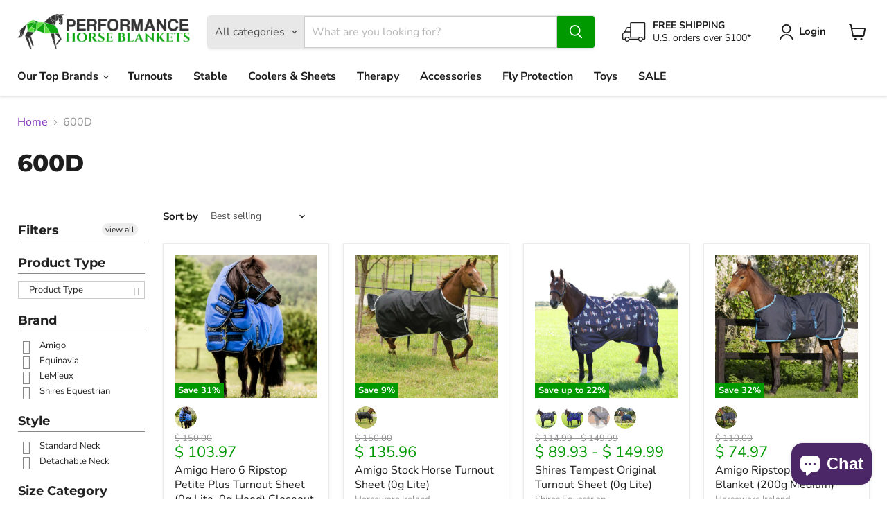

--- FILE ---
content_type: text/html; charset=utf-8
request_url: https://www.performancehorseblankets.com/collections/600d
body_size: 78891
content:
<!doctype html>
<html class="no-js no-touch" lang="en">
   <head>
    <script async crossorigin fetchpriority="high" src="/cdn/shopifycloud/importmap-polyfill/es-modules-shim.2.4.0.js"></script>
<script>
    window.Store = window.Store || {};
    window.Store.id = 11627922;
  </script>    <meta charset="utf-8">
    <meta http-equiv="x-ua-compatible" content="IE=edge">

    <link rel="preconnect" href="https://cdn.shopify.com">
    <link rel="preconnect" href="https://fonts.shopifycdn.com">
    <link rel="preconnect" href="https://v.shopify.com">
    <link rel="preconnect" href="https://cdn.shopifycloud.com">

    <title>600D — Performance Horse Blankets</title>

    

    
      <link rel="shortcut icon" href="//www.performancehorseblankets.com/cdn/shop/files/phb_favicon_32x32.png?v=1650491215" type="image/png">
    

    
      <link rel="canonical" href="https://www.performancehorseblankets.com/collections/600d" />
    

    <meta name="viewport" content="width=device-width">

    
    





<meta property="og:site_name" content="Performance Horse Blankets">
<meta property="og:url" content="https://www.performancehorseblankets.com/collections/600d">
<meta property="og:title" content="600D">
<meta property="og:type" content="website">
<meta property="og:description" content="Shop the world&#39;s largest selection of horse blankets, turnouts, sheets, horse fly masks and boots from Horseware Ireland, Rambo, Amigo, Weatherbeeta, Rhino, Kensington, Shires and more. Fast and free US shipping on orders over $100. Hassle free returns. Price match guarantee. We ship internationally. ">




    
    
    

    
    
    <meta
      property="og:image"
      content="https://www.performancehorseblankets.com/cdn/shop/files/Rhino-Plusl-Turnout-Blanket_bd2d2471-e508-4254-9136-8c0ccf93dc1c_1200x757.jpg?v=1645396076"
    />
    <meta
      property="og:image:secure_url"
      content="https://www.performancehorseblankets.com/cdn/shop/files/Rhino-Plusl-Turnout-Blanket_bd2d2471-e508-4254-9136-8c0ccf93dc1c_1200x757.jpg?v=1645396076"
    />
    <meta property="og:image:width" content="1200" />
    <meta property="og:image:height" content="757" />
    
    
    <meta property="og:image:alt" content="Social media image" />
  












<meta name="twitter:title" content="600D">
<meta name="twitter:description" content="Shop the world&#39;s largest selection of horse blankets, turnouts, sheets, horse fly masks and boots from Horseware Ireland, Rambo, Amigo, Weatherbeeta, Rhino, Kensington, Shires and more. Fast and free US shipping on orders over $100. Hassle free returns. Price match guarantee. We ship internationally. ">


    
    
    
      
      
      <meta name="twitter:card" content="summary_large_image">
    
    
    <meta
      property="twitter:image"
      content="https://www.performancehorseblankets.com/cdn/shop/files/Rhino-Plusl-Turnout-Blanket_bd2d2471-e508-4254-9136-8c0ccf93dc1c_1200x600_crop_center.jpg?v=1645396076"
    />
    <meta property="twitter:image:width" content="1200" />
    <meta property="twitter:image:height" content="600" />
    
    
    <meta property="twitter:image:alt" content="Social media image" />
  



    <link rel="preload" href="//www.performancehorseblankets.com/cdn/fonts/nunito_sans/nunitosans_n7.25d963ed46da26098ebeab731e90d8802d989fa5.woff2" as="font" crossorigin="anonymous">
    <link rel="preload" as="style" href="//www.performancehorseblankets.com/cdn/shop/t/32/assets/theme.css?v=96711911008062565911768866247"><script type="importmap">
{
  "imports": {
    "element.base-media": "//www.performancehorseblankets.com/cdn/shop/t/32/assets/element.base-media.js?v=61305152781971747521768865344",
    "element.image.parallax": "//www.performancehorseblankets.com/cdn/shop/t/32/assets/element.image.parallax.js?v=59188309605188605141768865344",
    "element.model": "//www.performancehorseblankets.com/cdn/shop/t/32/assets/element.model.js?v=101001098341450788491768865344",
    "element.quantity-selector": "//www.performancehorseblankets.com/cdn/shop/t/32/assets/element.quantity-selector.js?v=68208048201360514121768865344",
    "element.text.rte": "//www.performancehorseblankets.com/cdn/shop/t/32/assets/element.text.rte.js?v=28194737298593644281768865344",
    "element.video": "//www.performancehorseblankets.com/cdn/shop/t/32/assets/element.video.js?v=47354384994497331701768865344",
    "es-module-shims": "//www.performancehorseblankets.com/cdn/shop/t/32/assets/es-module-shims.min.js?v=3197203922110785981768865344",
    "is-land": "//www.performancehorseblankets.com/cdn/shop/t/32/assets/is-land.min.js?v=92343381495565747271768865344",
    "lightbox": "//www.performancehorseblankets.com/cdn/shop/t/32/assets/lightbox.js?v=116354114233759933611768865344",
    "product.gallery": "//www.performancehorseblankets.com/cdn/shop/t/32/assets/product.gallery.js?v=169430556141423714401768865344",
    "section.slideshow": "//www.performancehorseblankets.com/cdn/shop/t/32/assets/section.slideshow.js?v=176892809315355130961768865344",
    "util.events": "//www.performancehorseblankets.com/cdn/shop/t/32/assets/util.events.js?v=163430142883111782711768865344",
    "util.misc": "//www.performancehorseblankets.com/cdn/shop/t/32/assets/util.misc.js?v=117964846174238173191768865344",
    "util.resource-loader": "//www.performancehorseblankets.com/cdn/shop/t/32/assets/util.resource-loader.js?v=81301169148003274841768865344",
    "utility.stylesheet": "//www.performancehorseblankets.com/cdn/shop/t/32/assets/utility.stylesheet.js?v=115421978848924304161768865344",
    "vendor.drift-zoom": "//www.performancehorseblankets.com/cdn/shop/t/32/assets/vendor.drift-zoom.js?v=58010873367620907491768865344",
    "vendor.in-view": "//www.performancehorseblankets.com/cdn/shop/t/32/assets/vendor.in-view.js?v=126891093837844970591768865344",
    "vendor.photoswipe-ui-default": "//www.performancehorseblankets.com/cdn/shop/t/32/assets/vendor.photoswipe-ui-default.min.js?v=60644649669025199041768865344",
    "vendor.photoswipe": "//www.performancehorseblankets.com/cdn/shop/t/32/assets/vendor.photoswipe.min.js?v=169650331104647059261768865344",
    "vendor.swiper": "//www.performancehorseblankets.com/cdn/shop/t/32/assets/vendor.swiper.js?v=76943365775285958891768865344"
  }
}
</script><script>
  if (!(HTMLScriptElement.supports && HTMLScriptElement.supports('importmap'))) {
    const el = document.createElement('script')
    el.async = true
    el.src = "//www.performancehorseblankets.com/cdn/shop/t/32/assets/es-module-shims.min.js?v=3197203922110785981768865344"
    document.head.appendChild(el)
  }
</script>
<script type="module" src="//www.performancehorseblankets.com/cdn/shop/t/32/assets/is-land.min.js?v=92343381495565747271768865344"></script>
<style data-shopify>:root {
    /* Core Sizes */
    --size-0-25: 0.0625rem; /* 1px */
    --size-0-5: 0.125rem; /* 2px */
    --size-1: 0.25rem; /* 4px */
    --size-1-5: 0.375rem; /* 6px */
    --size-2: 0.5rem; /* 8px */
    --size-2-5: 0.625rem; /* 10px */
    --size-3: 0.75rem; /* 12px */
    --size-3-5: 0.875rem; /* 14px */
    --size-4: 1rem; /* 16px */
    --size-4-5: 1.125rem; /* 18px */
    --size-5: 1.25rem; /* 20px */
    --size-5-5: 1.375rem; /* 22px */
    --size-6: 1.5rem; /* 24px */
    --size-6-5: 1.625rem; /* 26px */
    --size-7: 1.75rem; /* 28px */
    --size-7-5: 1.875rem; /* 30px */
    --size-8: 2rem; /* 32px */
    --size-8-5: 2.125rem; /* 34px */
    --size-9: 2.25rem; /* 36px */
    --size-9-5: 2.375rem; /* 38px */
    --size-10: 2.5rem; /* 40px */
    --size-11: 2.75rem; /* 44px */
    --size-12: 3rem; /* 48px */
    --size-14: 3.5rem; /* 56px */
    --size-16: 4rem; /* 64px */
    --size-18: 4.5rem; /* 72px */
    --size-20: 5rem; /* 80px */
    --size-24: 6rem; /* 96px */
    --size-28: 7rem; /* 112px */
    --size-32: 8rem; /* 128px */

    /* Text Sizes */
    --text-size-2: 0.5rem; /* 8px */
    --text-size-2-5: 0.625rem; /* 10px */
    --text-size-3: 0.75rem; /* 12px */
    --text-size-3-5: 0.875rem; /* 14px */
    --text-size-4: 1rem; /* 16px */
    --text-size-4-5: 1.125rem; /* 18px */
    --text-size-5: 1.25rem; /* 20px */
    --text-size-5-5: 1.375rem; /* 22px */
    --text-size-6: 1.5rem; /* 24px */
    --text-size-6-5: 1.625rem; /* 26px */
    --text-size-7: 1.75rem; /* 28px */
    --text-size-7-5: 1.875rem; /* 30px */
    --text-size-8: 2rem; /* 32px */
    --text-size-8-5: 2.125rem; /* 34px */
    --text-size-9: 2.25rem; /* 36px */
    --text-size-9-5: 2.375rem; /* 38px */
    --text-size-10: 2.5rem; /* 40px */
    --text-size-11: 2.75rem; /* 44px */
    --text-size-12: 3rem; /* 48px */
    --text-size-14: 3.5rem; /* 56px */
    --text-size-16: 4rem; /* 64px */
    --text-size-18: 4.5rem; /* 72px */
    --text-size-20: 5rem; /* 80px */
    --text-size-24: 6rem; /* 96px */
    --text-size-28: 7rem; /* 112px */
    --text-size-32: 8rem; /* 128px */

    /* Line */
    --line-size-none: 0px;
    --line-size-xs: 0.5px;
    --line-size-sm: 1px;
    --line-size-md: 2px;
    --line-size-lg: 4px;
    --line-size-xl: 8px;

    /* Gap */
    --gap-size-none: 0px;
    --gap-size-xs: 8px;
    --gap-size-sm: 16px;
    --gap-size-md: 32px;
    --gap-size-lg: 48px;
    --gap-size-xl: 64px;

    /* Radius */
    --radius-xs: 4px;
    --radius-sm: 8px;
    --radius-md: 12px;
    --radius-lg: 16px;
    --radius-xl: 24px;
    --radius-2xl: 32px;
    --radius-none: 0px;
    --radius-full: 999px;

    /* Dropshadow */
    --shadow-none: 0px 0px 0px 0px rgba(0, 0, 0, 0);
    --shadow-sm: 0px 1px 2px 0px rgba(0, 0, 0, 0.08);
    --shadow-md: 0px 2px 4px -1px rgba(0, 0, 0, 0.08);
    --shadow-lg: 0px 8px 16px -4px rgba(0, 0, 0, 0.08);
    --shadow-xl: 0px 16px 32px -6px rgba(0, 0, 0, 0.12);
    --shadow-2xl: 0px 16px 64px -12px rgba(0, 0, 0, 0.22);

    /* Font Weights */
    --font-weight-100: 100;
    --font-weight-200: 200;
    --font-weight-300: 300;
    --font-weight-400: 400;
    --font-weight-500: 500;
    --font-weight-600: 600;
    --font-weight-700: 700;
    --font-weight-800: 800;
    --font-weight-900: 900;

    /* Letter Spacings */
    --letter-space-2xs: -0.05em;
    --letter-space-xs: -0.03em;
    --letter-space-sm: -0.015em;
    --letter-space-md: 0em;
    --letter-space-lg: 0.015em;
    --letter-space-xl: 0.03em;
    --letter-space-2xl: 0.05em;
    --letter-space-3xl: 0.08em;
    --letter-space-4xl: 0.12em;

    /* Line Heights */
    --line-height-2xs: 0.9;
    --line-height-xs: 1;
    --line-height-sm: 1.1;
    --line-height-md: 1.2;
    --line-height-lg: 1.5;
    --line-height-xl: 1.7;
    --line-height-2xl: 2;

    /* Color Shades */
    --shade-0: 0%;
    --shade-4: 4%;
    --shade-8: 8%;
    --shade-12: 12%;
    --shade-16: 16%;
    --shade-20: 20%;
    --shade-30: 30%;
    --shade-40: 40%;
    --shade-50: 50%;
    --shade-60: 60%;
    --shade-70: 70%;
    --shade-80: 80%;
    --shade-90: 90%;
    --shade-100: 100%;
  }</style><style data-shopify>/* Root Variables */
  :root {
    --root-font-size: 16px;
    --root-color-primary: #000;
    --root-color-secondary: #fff;
  }

  /* Colors */
  :root {
    --color-primary: var(--root-color-primary);
    --color-secondary: var(--root-color-secondary);
    --color-focus: #4a9afc;
    --color-error: #ba4444;
    --color-price: var(--color-primary);
    --color-text-savings: var(--color-primary);
    --disabled-grey: #f6f6f6;
    --disabled-border: #b6b6b6;
    --disabled-grey-text: #b6b6b6;
    --success-green: #56ad6a;
    --success-green-bg: #ecfef0;
    --color-sticky-nav-links: #fff;
  }

  /* Body Font Stack */
  :root {
    --body-font-family: 'Arial';
    --body-font-family-fallback: 'sans-serif';
    --body-font-weight: var(--font-weight-400);
    --body-letter-spacing: var(--letter-space-md);
    --body-line-height: var(--line-height-md);
    --body-text-transform: none;
    --body-lg-font-size: var(--text-size-4);
    --body-md-font-size: var(--text-size-3-5);
    --body-sm-font-size: var(--text-size-3);
    --body-xs-font-size: var(--text-size-2-5);

    @media screen and (min-width: 769px) {
      --body-lg-font-size: var(--text-size-4-5);
      --body-md-font-size: var(--text-size-4);
      --body-sm-font-size: var(--text-size-3-5);
      --body-xs-font-size: var(--text-size-3);
    }
  }

  /* Heading Font Stack */
  :root {
    --heading-font-family: 'Arial';
    --heading-font-family-fallback: 'sans-serif';
    --heading-font-weight: var(--font-weight-700);
    --heading-letter-spacing: var(--letter-space-md);

    --heading-2xl-line-height: var(--line-height-md);
    --heading-xl-line-height: var(--line-height-md);
    --heading-lg-line-height: var(--line-height-md);
    --heading-md-line-height: var(--line-height-md);
    --heading-sm-line-height: var(--line-height-md);
    --heading-xs-line-height: var(--line-height-md);

    --heading-2xl-font-size: var(--text-size-12);
    --heading-xl-font-size: var(--text-size-8);
    --heading-lg-font-size: var(--text-size-6);
    --heading-md-font-size: var(--text-size-5);
    --heading-sm-font-size: var(--text-size-4-5);
    --heading-xs-font-size: var(--text-size-4);

    @media screen and (min-width: 769px) {
      --heading-2xl-font-size: var(--text-size-16);
      --heading-xl-font-size: var(--text-size-12);
      --heading-lg-font-size: var(--text-size-8);
      --heading-md-font-size: var(--text-size-6);
      --heading-sm-font-size: var(--text-size-5);
      --heading-xs-font-size: var(--text-size-4-5);
    }
  }

  /* Accent Font Stack */
  :root {
    --accent-font-family: 'Arial';
    --accent-font-family-fallback: 'sans-serif';
    --accent-font-weight: var(--font-weight-400);
    --accent-letter-spacing: var(--letter-space-4xl);
    --accent-line-height: var(--line-height-md);
    --accent-text-transform: uppercase;
  }

  /* ==================================================================== */
  /* OLD CSS VARIABLES THAT NEEDS TO 🔥 */
  /* ==================================================================== */
  :root {
    --z-index-modal: 30;
    --z-index-toolbar: 7;
    --z-index-header: 6;
    --z-index-header-submenu: 7;
    --z-index-header-bottom-row: 3;
    --z-index-header-drawers: 5;
    --z-index-header-drawers-mobile: 3;
    --z-index-header-search: 7;
    --z-index-loader: 4;
    --z-index-header-search-overlay: 1;
    --url-ico-select: url(//www.performancehorseblankets.com/cdn/shop/t/32/assets/ico-select.svg);
    --url-swirl-svg: url(//www.performancehorseblankets.com/cdn/shop/t/32/assets/swirl.svg);
    --header-padding-bottom: 0;
    --gutter: 30px;
    --page-width: 1500px;
    --page-width-narrow: 1000px;
    --page-width-gutter-small: 17px;
    --grid-gutter: 22px;
    --grid-gutter-small: 16px;
    --slide-curve: 0.25s cubic-bezier(0.165, 0.84, 0.44, 1);
    --drawer-box-shadow: 0 10px 25px rgba(0, 0, 0, 0.15);
    --product-grid-margin: 10px;
    --product-grid-padding: 12px;
    --product-radius: 10px;
    --page-top-padding: 35px;
    --page-narrow: 780px;
    --page-width-padding: 40px;
    --grid-gutter: 22px;
    --index-section-padding: 60px;
    --section-header-bottom: 40px;
    --size-chart-margin: 30px 0;
    --size-chart-icon-margin: 5px;
    --newsletter-reminder-padding: 20px 30px 20px 25px;
    --text-frame-margin: 10px;
    --desktop-menu-chevron-size: 10px;
    --site-nav-item-padding: 20px;
    --site-nav-item-padding-top-bottom: 16px;
    --site-nav-icon-padding: 12px;
  }

  @media screen and (max-width: 768px) {
    :root {
      --page-top-padding: 15px;
      --page-narrow: 330px;
      --page-width-padding: 17px;
      --grid-gutter: 16px;
      --index-section-padding: 40px;
      --section-header-bottom: 25px;
      --text-frame-margin: 7px;
    }
  }</style>
<style data-shopify>:root {
    --text-size-scale-n-4: var(--text-size-2); /* 8px */
    --text-size-scale-n-3: var(--text-size-2-5); /* 10px */
    --text-size-scale-n-2: var(--text-size-3); /* 12px */
    --text-size-scale-n-1: var(--text-size-3-5); /* 14px */
    --text-size-scale-n0: var(--text-size-4); /* 16px */
    --text-size-scale-n1: var(--text-size-4-5); /* 18px */
    --text-size-scale-n2: var(--text-size-5); /* 20px */
    --text-size-scale-n3: var(--text-size-6); /* 24px */
    --text-size-scale-n4: var(--text-size-6-5); /* 26px */
    --text-size-scale-n5: var(--text-size-7); /* 28px */
    --text-size-scale-n6: var(--text-size-8); /* 32px */
    --text-size-scale-n7: var(--text-size-9); /* 36px */
    --text-size-scale-n8: var(--text-size-10); /* 40px */
    --text-size-scale-n9: var(--text-size-12); /* 48px */
    --text-size-scale-n10: var(--text-size-14); /* 56px */
    --text-size-scale-n11: var(--text-size-16); /* 64px */
    --text-size-scale-n12: var(--text-size-18); /* 72px */
    --text-size-scale-n13: var(--text-size-20); /* 80px */
    --text-size-scale-n14: var(--text-size-24); /* 96px */

    --font-weight-scale-n-3: var(--font-weight-100);
    --font-weight-scale-n-2: var(--font-weight-200);
    --font-weight-scale-n-1: var(--font-weight-300);
    --font-weight-scale-n0: var(--font-weight-400);
    --font-weight-scale-n1: var(--font-weight-500);
    --font-weight-scale-n2: var(--font-weight-600);
    --font-weight-scale-n3: var(--font-weight-700);
    --font-weight-scale-n4: var(--font-weight-800);
    --font-weight-scale-n5: var(--font-weight-900);

    --letter-spacing-scale-n-3: var(--letter-space-2xs);
    --letter-spacing-scale-n-2: var(--letter-space-xs);
    --letter-spacing-scale-n-1: var(--letter-space-sm);
    --letter-spacing-scale-n0: var(--letter-space-md);
    --letter-spacing-scale-n1: var(--letter-space-lg);
    --letter-spacing-scale-n2: var(--letter-space-xl);
    --letter-spacing-scale-n3: var(--letter-space-2xl);
    --letter-spacing-scale-n4: var(--letter-space-3xl);
    --letter-spacing-scale-n5: var(--letter-space-4xl);

    --line-height-scale-n-3: var(--line-height-2xs);
    --line-height-scale-n-2: var(--line-height-xs);
    --line-height-scale-n-1: var(--line-height-sm);
    --line-height-scale-n0: var(--line-height-md);
    --line-height-scale-n1: var(--line-height-lg);
    --line-height-scale-n2: var(--line-height-xl);
    --line-height-scale-n3: var(--line-height-2xl);

    /* Body Font Scales */--body-letter-spacing: var(--letter-spacing-scale-n0);--body-line-height: var(--line-height-scale-n1);--body-lg-font-size: var(--text-size-scale-n0);
      --body-md-font-size: var(--text-size-scale-n-1);
      --body-sm-font-size: var(--text-size-scale-n-2);
      --body-xs-font-size: var(--text-size-scale-n-3);/* Heading Font Scales */--heading-letter-spacing: var(--letter-spacing-scale-n0);--heading-line-height: var(--line-height-scale-n0);/* Accent Font Scales */@media screen and (min-width: 769px) {
      /* Body Font Desktop Sizes */--body-lg-font-size: var(--text-size-scale-n1);
        --body-md-font-size: var(--text-size-scale-n0);
        --body-sm-font-size: var(--text-size-scale-n-1);
        --body-xs-font-size: var(--text-size-scale-n-2);/* Heading Desktop Font Sizes */--heading-2xl-font-size: max(var(--text-size-scale-n11), var(--body-md-font-size));
        --heading-xl-font-size: max(var(--text-size-scale-n9), var(--body-md-font-size));
        --heading-lg-font-size: max(var(--text-size-scale-n6), var(--body-md-font-size));
        --heading-md-font-size: max(var(--text-size-scale-n3), var(--body-md-font-size));
        --heading-sm-font-size: max(var(--text-size-scale-n2), var(--body-md-font-size));
        --heading-xs-font-size: max(var(--text-size-scale-n1), var(--body-md-font-size));}
  }</style>
<style data-shopify>:root {
    

    
  }

  

  

  /* LEGACY TOKENS THAT WE NEED TO KILLLLLLLLLLLLL */
  /* --------------------------------------------- */

  :root {
    /* Fixed colors */
    --color-price: ;
    --color-text-savings: ;

    /* TODO: Move to component that uses this */
    --color-button-primary: #000; /* TODO: Remove this */
    --color-button-primary-light: #1a1a1a; /* TODO: Remove this */
    --color-button-primary-dim: #000000; /* TODO: Remove this */
    --color-button-primary-text: #ffffff; /* TODO: Remove this */

    --color-sale-tag: ;
    --color-sale-tag-text: ;
  }</style><style data-shopify>
  :root {
    

    --color-background: #fff;
    --color-background-alpha-0: rgba(255, 255, 255, 0);
    --color-background-alpha-90: rgba(255, 255, 255, 0.9);

    /* Typography */
    
    
    --color-headings: #1d1d1d;
    --color-text: #1d1d1d;

    --color-text-05: #f4f4f4;
    --color-text-05-alpha-0: rgba(244, 244, 244, 0);

    --color-text-hover: #1d1d1d;
    --color-text-light: #1d1d1d;
    --color-links: #046e82;
    --color-link-hover: #1d1d1d;

    /* Products */
    --color-products-in-stock: #268c0b;
    --color-products-low-stock: #cc1313;
    --color-products-no-stock: #121212;

    /* Buttons */
    
    

    --color-button-text: #ffffff;
    --color-button-background: #f04f36;
    --color-button-background-hover: #f2614a;

    --color-button-background-focus: #dddddd;
    --color-button-disable: #939393;

    --color-button-secondary-text: #f04f36;
    --color-button-secondary-background: #ffffff;
    --color-button-secondary-background-hover: #ffffff;
    --color-button-secondary-background-focus: #e6e6e6;
    --color-button-secondary-border: #dddddd;
    --color-button-secondary-border-hover: #c7c7c7;

    --button-primary-text-color: #ffffff;
    --button-primary-text-color-highlight: #ffffff;
    --button-primary-bg-color: #000000;
    --button-primary-bg-color-highlight: #606060;
    --button-primary-border-color: rgba(0,0,0,0);
    --button-primary-border-color-highlight: rgba(0,0,0,0);

    --button-secondary-text-color: #000000;
    --button-secondary-text-color-highlight: #ffffff;
    --button-secondary-bg-color: rgba(0,0,0,0);
    --button-secondary-bg-color-highlight: #000000;
    --button-secondary-border-color: #000000;
    --button-secondary-border-color-highlight: #000000;

    --button-link-text-color: #000000;
    --button-link-text-color-highlight: #ccc;

    /* Header */
    --color-header-text: #1d1d1d;
    --color-header-background: #fff;

    /* Forms */
    
    --color-input-text: #4d4d4d;

    --color-input-text-hover: #dddddd;

    --color-input-background: #fff;
    --color-input-background-hover: #f4f4f4;

    --color-input-border: #dddddd;
    --color-input-border-alpha-25: rgba(221, 221, 221, 0.25);


    --color-input-border-morph-2: #c7c7c7;
    --color-input-border-morph-4: #b1b1b1;
    --color-input-border-morph-10: #858585;
    --color-input-border-morph-12: #767676;

    --color-input-border-hover: #c7c7c7;

    --color-product-sale-accent: #f04f36;
    --color-product-review-star: #ffab41;

    /* Footer */
    --color-footer-text: #1d1d1d;

    --color-footer-background: #f5f3ed;


    --color-footer-link: #3c3c3c;
    --color-footer-color-alt: rgba(29, 29, 29, 0.8);
    --color-additional-accent: rgba(29, 29, 29, 0.5);

    /* Placeholders */
    --color-placeholder-background: #ededed;
    --color-placeholder-fill: #b0b0b0;

    /* General */
    
    
    
    --color-black: #000;
    --color-white: #fff;

    --color-border: #808080;
    --color-border-modify: rgba(128, 128, 128, 0.3);
    --color-border-less-soft: rgba(0, 0, 0, 0.25);
    --color-border-soft: rgba(0, 0, 0, 0.15);
    --color-border-softer: rgba(0, 0, 0, 0.1);


    --color-overlay-background: Liquid error (snippets/head.styles.legacy-settings-color line 118): Alpha must be a float between 0 and 1;


    --color-background-8: #ededed;
    --color-background-4: #f6f6f6;

    --color-background-light: #f2f2f2;
    --color-search-category-background: #e8e8e8;

    --color-box-shadow-border: rgba(128, 128, 128, 0.16);
    --color-box-shadow-shadow: rgba(128, 128, 128, 0.11);
    --color-box-shadow-border-focused: rgba(128, 128, 128, 0.5);
    --color-box-shadow-shadow-focused: rgba(128, 128, 128, 0.5);

    --color-box-shadow-shadow-headings: rgba(128, 128, 128, 0.05);

    --color-error: #f05d5d;
    --color-success: #51a551;
    --color-warning: #dfa354;
    --color-highlight: #fffbd9;
    --color-notice: --color-text;
    --color-sale: --color-product-sale-accent;
    --color-star: --color-product-review-star;
    --color-star-empty: #8e8e8e;

    --color-facebook: #425dab;
    --color-x: #000;
    --color-pinterest: #bd1c1c;
    --color-linkedin: #0077B5;
  }
</style>
<style data-shopify>:root {
    --heading-font-family: 'Open Sans', sans-serif;
    --heading-font-weight: 400;
    --heading-letter-spacing: 0px;
    --body-font-family: 'Open Sans', sans-serif;

    --heading-font-style: normal;
    --subheading-font-family: 'Open Sans', sans-serif;
    --button-font-family: 'Open Sans', sans-serif;

    /* Font sizes */
    --heading-xl-font-size: 40px;
    --heading-lg-font-size: 20px;
    --body-md-font-size: 15px;

    --button-primary-font-size: 1rem;
    --button-primary-line-height: inherit;

    --button-secondary-font-size: 1rem;
    --button-secondary-line-height: inherit;

    --button-link-style-font-size: 1rem;
    --button-link-style-line-height: inherit;

    --heading-responsive: 1;
    --subheading-responsive: 1;

    /* Button styles */
    --button-font-weight: 700;
    --button-font-style: normal;
    --button-letter-spacing: 0px;
    --button-transition-speed: 0.3s;
    --button-font-capitalization: none;

    --button-primary-border-radius: 0px;
    --button-secondary-border-radius: 0px;
    --button-link-underline-thickness: 1px;
    --button-link-underline-style: solid;
  }</style>
<style-sheet name="vendor.flickity.css" remove-duplicate="true" load="async" style="display: none;"><link href="//www.performancehorseblankets.com/cdn/shop/t/32/assets/vendor.flickity.css?v=168134560433028609901768865344" rel="preload" as="style" onload="this.rel='stylesheet'">
<script type="module" src="//www.performancehorseblankets.com/cdn/shop/t/32/assets/utility.stylesheet.js?v=115421978848924304161768865344"></script></style-sheet>

<style-sheet name="vendor.swiper.css" remove-duplicate="true" load="async" style="display: none;"><link href="//www.performancehorseblankets.com/cdn/shop/t/32/assets/vendor.swiper.css?v=103091539061108917781768865344" rel="preload" as="style" onload="this.rel='stylesheet'">
<script type="module" src="//www.performancehorseblankets.com/cdn/shop/t/32/assets/utility.stylesheet.js?v=115421978848924304161768865344"></script></style-sheet>



<style data-shopify>
  :root {
    /* Backgrounds */
    
    

    --color-background: 
      
rgb(255, 255, 255)
    ;
    --color-background-alpha-0: rgba(255, 255, 255, 0);
    --color-background-alpha-90: rgba(255, 255, 255, 0.9);

    /* Typography */
    --color-headings: #1d1d1d;
    --color-text: #1d1d1d;

    --color-text-05: #f4f4f4;
    --color-text-05-alpha-0: rgba(244, 244, 244, 0);

    
    

    
    
    
    

    --color-text-hover: 
      
#3a3a3a
    ;
    --color-text-light: #949494;
    --color-links: #8537c1;

    
    
    

    --color-link-hover: 
      
#6c2d9d
    ;

    /* Products */
    --color-products-in-stock: #3C9342;
    --color-products-low-stock: #E99114;
    --color-products-no-stock: #BF262F;

    /* Buttons */
    --color-button-text: #ffffff;
    --color-button-background: #009900;
    --color-button-background-hover: rgb(26, 163, 26);

    
    

    --color-button-background-focus: 
      
#008500
    ;
    --color-button-disable: #4d4d4d;

    --color-button-secondary-text: #ffffff;
    --color-button-secondary-background: #8537c1;
    --color-button-secondary-background-hover: rgb(157, 95, 205);

    
    

    --color-button-secondary-background-focus: 
      
#7530a9
    ;
    --color-button-secondary-border: #cccdcc;

    
    

    --color-button-secondary-border-hover: 
      
#bdbebd
    ;

    /* Header */
    --color-header-text: #1d1d1d;

    
    

    --color-header-background: 
      
rgb(255, 255, 255)
    ;

    /* Forms */
    --color-input-text: #4d4d4d;

    
    

    --color-input-text-hover: 
      
#434343
    ;

    --color-input-background: #ffffff;
    --color-input-background-hover: #f4f4f4;

    --color-input-border: #cccdcc;
    --color-input-border-alpha-25: rgba(204, 205, 204, 0.25);

    

    
    

    
    

    
    

    
    

    --color-input-border-morph-2: 
      
#bdbebd
    ;
    --color-input-border-morph-4: 
      
#adafad
    ;
    --color-input-border-morph-10: 
      
#7f817f
    ;
    --color-input-border-morph-12: 
      
#707270
    ;

    --color-input-border-hover: 
      
#bdbebd
    ;

    --color-product-sale-accent: #009900;
    --color-product-review-star: #f4ca29;

    /* Footer */
    --color-footer-text: #1d1d1d;

    
    

    --color-footer-background: 
      
rgb(204, 205, 204)
    ;

    
    

    --color-footer-link: 
      
#282828
    ;
    --color-footer-color-alt: rgba(29, 29, 29, 0.8);
    --color-additional-accent: rgba(29, 29, 29, 0.5);

    /* Placeholders */
    --color-placeholder-background: #ededed;
    --color-placeholder-fill: #b0b0b0;

    /* General */
    
    

    --color-black: #000;
    --color-white: #fff;

    
    
    
    

    
    

    --color-border: rgb(128, 128, 128);
    --color-border-modify: rgba(128, 128, 128, 0.3);
    --color-border-less-soft: rgba(0, 0, 0, 0.25);
    --color-border-soft: rgba(0, 0, 0, 0.15);
    --color-border-softer: rgba(0, 0, 0, 0.1);

    

    --color-overlay-background: rgba(0, 0, 0, 0.5);

    

    --color-background-8: #ededed;
    --color-background-4: #f6f6f6;

    --color-background-light: #f4f4f4;
    --color-search-category-background: #e8e8e8;

    --color-box-shadow-border: rgba(128, 128, 128, 0.16);
    --color-box-shadow-shadow: rgba(128, 128, 128, 0.11);
    --color-box-shadow-border-focused: rgba(128, 128, 128, 0.5);
    --color-box-shadow-shadow-focused: rgba(128, 128, 128, 0.5);

    --color-box-shadow-shadow-headings: rgba(128, 128, 128, 0.05);

    --color-error: #f05d5d;
    --color-success: #51a551;
    --color-warning: #dfa354;
    --color-highlight: #fffbd9;
    --color-notice: --color-text;
    --color-sale: --color-product-sale-accent;
    --color-star: --color-product-review-star;
    --color-star-empty: #8e8e8e;

    --color-facebook: #425dab;
    --color-x: #000;
    --color-pinterest: #bd1c1c;
    --color-linkedin: #0077B5;
  }
</style>

<style data-shopify>:root {
    /* Override heading font stack with empire legacy settings */
    --heading-font-family: Montserrat,sans-serif;
    --heading-font-scale: 1.0;
    --heading-font-weight: 800;
    --heading-font-style: normal;
    --heading-font-capitalization: initial;
    --heading-letter-spacing: 0.0em;
    --subheading-font-family: 'Nunito Sans', sans-serif;
    --button-font-family: "Nunito Sans",sans-serif;
    --button-font-weight: 700;
    --button-font-style: normal;
    --button-font-capitalization: initial;
    --button-letter-spacing: 0.0em;

    --heading-responsive: 1;
    --subheading-responsive: 1;
    --body-font-family: "Nunito Sans";
  }</style><script>window.performance && window.performance.mark && window.performance.mark('shopify.content_for_header.start');</script><meta name="facebook-domain-verification" content="2qho0irlgew422ty42lgjsgy0gjoyy">
<meta name="facebook-domain-verification" content="mzrkvrul18si5z3we14u8mkqz3jv1s">
<meta name="facebook-domain-verification" content="ynbnuqwgxv5phx4hfqari77btkm9yi">
<meta name="facebook-domain-verification" content="okl5vzlhli40v73n3z0a666vhip0s8">
<meta name="facebook-domain-verification" content="lghxon2fzvxlwqu2nfxg0viuc6cxgv">
<meta name="facebook-domain-verification" content="jrbjyyuo663k0y4kbgn5usrb857ypl">
<meta name="facebook-domain-verification" content="8ao6bp8kqcpcujzx77ts8vk900jmsx">
<meta name="facebook-domain-verification" content="1en2c961g9y4a87rso032jhvxehntv">
<meta name="google-site-verification" content="vSG_pBtDeXpzHj5WKwkQ1-cbvVecvPC4s6YMYR5J918">
<meta id="shopify-digital-wallet" name="shopify-digital-wallet" content="/11627922/digital_wallets/dialog">
<meta name="shopify-checkout-api-token" content="acc29932ecb56a89ab981085c3632e30">
<meta id="in-context-paypal-metadata" data-shop-id="11627922" data-venmo-supported="true" data-environment="production" data-locale="en_US" data-paypal-v4="true" data-currency="USD">
<link rel="alternate" type="application/atom+xml" title="Feed" href="/collections/600d.atom" />
<link rel="alternate" type="application/json+oembed" href="https://www.performancehorseblankets.com/collections/600d.oembed">
<script async="async" src="/checkouts/internal/preloads.js?locale=en-US"></script>
<link rel="preconnect" href="https://shop.app" crossorigin="anonymous">
<script async="async" src="https://shop.app/checkouts/internal/preloads.js?locale=en-US&shop_id=11627922" crossorigin="anonymous"></script>
<script id="apple-pay-shop-capabilities" type="application/json">{"shopId":11627922,"countryCode":"US","currencyCode":"USD","merchantCapabilities":["supports3DS"],"merchantId":"gid:\/\/shopify\/Shop\/11627922","merchantName":"Performance Horse Blankets","requiredBillingContactFields":["postalAddress","email","phone"],"requiredShippingContactFields":["postalAddress","email","phone"],"shippingType":"shipping","supportedNetworks":["visa","masterCard","amex","discover","elo","jcb"],"total":{"type":"pending","label":"Performance Horse Blankets","amount":"1.00"},"shopifyPaymentsEnabled":true,"supportsSubscriptions":true}</script>
<script id="shopify-features" type="application/json">{"accessToken":"acc29932ecb56a89ab981085c3632e30","betas":["rich-media-storefront-analytics"],"domain":"www.performancehorseblankets.com","predictiveSearch":true,"shopId":11627922,"locale":"en"}</script>
<script>var Shopify = Shopify || {};
Shopify.shop = "performance-horse-blankets.myshopify.com";
Shopify.locale = "en";
Shopify.currency = {"active":"USD","rate":"1.0"};
Shopify.country = "US";
Shopify.theme = {"name":"Empire  2026-01-19","id":141544816758,"schema_name":"Empire","schema_version":"12.2.1","theme_store_id":null,"role":"main"};
Shopify.theme.handle = "null";
Shopify.theme.style = {"id":null,"handle":null};
Shopify.cdnHost = "www.performancehorseblankets.com/cdn";
Shopify.routes = Shopify.routes || {};
Shopify.routes.root = "/";</script>
<script type="module">!function(o){(o.Shopify=o.Shopify||{}).modules=!0}(window);</script>
<script>!function(o){function n(){var o=[];function n(){o.push(Array.prototype.slice.apply(arguments))}return n.q=o,n}var t=o.Shopify=o.Shopify||{};t.loadFeatures=n(),t.autoloadFeatures=n()}(window);</script>
<script>
  window.ShopifyPay = window.ShopifyPay || {};
  window.ShopifyPay.apiHost = "shop.app\/pay";
  window.ShopifyPay.redirectState = null;
</script>
<script id="shop-js-analytics" type="application/json">{"pageType":"collection"}</script>
<script defer="defer" async type="module" src="//www.performancehorseblankets.com/cdn/shopifycloud/shop-js/modules/v2/client.init-shop-cart-sync_WVOgQShq.en.esm.js"></script>
<script defer="defer" async type="module" src="//www.performancehorseblankets.com/cdn/shopifycloud/shop-js/modules/v2/chunk.common_C_13GLB1.esm.js"></script>
<script defer="defer" async type="module" src="//www.performancehorseblankets.com/cdn/shopifycloud/shop-js/modules/v2/chunk.modal_CLfMGd0m.esm.js"></script>
<script type="module">
  await import("//www.performancehorseblankets.com/cdn/shopifycloud/shop-js/modules/v2/client.init-shop-cart-sync_WVOgQShq.en.esm.js");
await import("//www.performancehorseblankets.com/cdn/shopifycloud/shop-js/modules/v2/chunk.common_C_13GLB1.esm.js");
await import("//www.performancehorseblankets.com/cdn/shopifycloud/shop-js/modules/v2/chunk.modal_CLfMGd0m.esm.js");

  window.Shopify.SignInWithShop?.initShopCartSync?.({"fedCMEnabled":true,"windoidEnabled":true});

</script>
<script>
  window.Shopify = window.Shopify || {};
  if (!window.Shopify.featureAssets) window.Shopify.featureAssets = {};
  window.Shopify.featureAssets['shop-js'] = {"shop-cart-sync":["modules/v2/client.shop-cart-sync_DuR37GeY.en.esm.js","modules/v2/chunk.common_C_13GLB1.esm.js","modules/v2/chunk.modal_CLfMGd0m.esm.js"],"init-fed-cm":["modules/v2/client.init-fed-cm_BucUoe6W.en.esm.js","modules/v2/chunk.common_C_13GLB1.esm.js","modules/v2/chunk.modal_CLfMGd0m.esm.js"],"shop-toast-manager":["modules/v2/client.shop-toast-manager_B0JfrpKj.en.esm.js","modules/v2/chunk.common_C_13GLB1.esm.js","modules/v2/chunk.modal_CLfMGd0m.esm.js"],"init-shop-cart-sync":["modules/v2/client.init-shop-cart-sync_WVOgQShq.en.esm.js","modules/v2/chunk.common_C_13GLB1.esm.js","modules/v2/chunk.modal_CLfMGd0m.esm.js"],"shop-button":["modules/v2/client.shop-button_B_U3bv27.en.esm.js","modules/v2/chunk.common_C_13GLB1.esm.js","modules/v2/chunk.modal_CLfMGd0m.esm.js"],"init-windoid":["modules/v2/client.init-windoid_DuP9q_di.en.esm.js","modules/v2/chunk.common_C_13GLB1.esm.js","modules/v2/chunk.modal_CLfMGd0m.esm.js"],"shop-cash-offers":["modules/v2/client.shop-cash-offers_BmULhtno.en.esm.js","modules/v2/chunk.common_C_13GLB1.esm.js","modules/v2/chunk.modal_CLfMGd0m.esm.js"],"pay-button":["modules/v2/client.pay-button_CrPSEbOK.en.esm.js","modules/v2/chunk.common_C_13GLB1.esm.js","modules/v2/chunk.modal_CLfMGd0m.esm.js"],"init-customer-accounts":["modules/v2/client.init-customer-accounts_jNk9cPYQ.en.esm.js","modules/v2/client.shop-login-button_DJ5ldayH.en.esm.js","modules/v2/chunk.common_C_13GLB1.esm.js","modules/v2/chunk.modal_CLfMGd0m.esm.js"],"avatar":["modules/v2/client.avatar_BTnouDA3.en.esm.js"],"checkout-modal":["modules/v2/client.checkout-modal_pBPyh9w8.en.esm.js","modules/v2/chunk.common_C_13GLB1.esm.js","modules/v2/chunk.modal_CLfMGd0m.esm.js"],"init-shop-for-new-customer-accounts":["modules/v2/client.init-shop-for-new-customer-accounts_BUoCy7a5.en.esm.js","modules/v2/client.shop-login-button_DJ5ldayH.en.esm.js","modules/v2/chunk.common_C_13GLB1.esm.js","modules/v2/chunk.modal_CLfMGd0m.esm.js"],"init-customer-accounts-sign-up":["modules/v2/client.init-customer-accounts-sign-up_CnczCz9H.en.esm.js","modules/v2/client.shop-login-button_DJ5ldayH.en.esm.js","modules/v2/chunk.common_C_13GLB1.esm.js","modules/v2/chunk.modal_CLfMGd0m.esm.js"],"init-shop-email-lookup-coordinator":["modules/v2/client.init-shop-email-lookup-coordinator_CzjY5t9o.en.esm.js","modules/v2/chunk.common_C_13GLB1.esm.js","modules/v2/chunk.modal_CLfMGd0m.esm.js"],"shop-follow-button":["modules/v2/client.shop-follow-button_CsYC63q7.en.esm.js","modules/v2/chunk.common_C_13GLB1.esm.js","modules/v2/chunk.modal_CLfMGd0m.esm.js"],"shop-login-button":["modules/v2/client.shop-login-button_DJ5ldayH.en.esm.js","modules/v2/chunk.common_C_13GLB1.esm.js","modules/v2/chunk.modal_CLfMGd0m.esm.js"],"shop-login":["modules/v2/client.shop-login_B9ccPdmx.en.esm.js","modules/v2/chunk.common_C_13GLB1.esm.js","modules/v2/chunk.modal_CLfMGd0m.esm.js"],"lead-capture":["modules/v2/client.lead-capture_D0K_KgYb.en.esm.js","modules/v2/chunk.common_C_13GLB1.esm.js","modules/v2/chunk.modal_CLfMGd0m.esm.js"],"payment-terms":["modules/v2/client.payment-terms_BWmiNN46.en.esm.js","modules/v2/chunk.common_C_13GLB1.esm.js","modules/v2/chunk.modal_CLfMGd0m.esm.js"]};
</script>
<script>(function() {
  var isLoaded = false;
  function asyncLoad() {
    if (isLoaded) return;
    isLoaded = true;
    var urls = ["\/\/shopify.privy.com\/widget.js?shop=performance-horse-blankets.myshopify.com","https:\/\/cdn1.stamped.io\/files\/widget.min.js?shop=performance-horse-blankets.myshopify.com"];
    for (var i = 0; i < urls.length; i++) {
      var s = document.createElement('script');
      s.type = 'text/javascript';
      s.async = true;
      s.src = urls[i];
      var x = document.getElementsByTagName('script')[0];
      x.parentNode.insertBefore(s, x);
    }
  };
  if(window.attachEvent) {
    window.attachEvent('onload', asyncLoad);
  } else {
    window.addEventListener('load', asyncLoad, false);
  }
})();</script>
<script id="__st">var __st={"a":11627922,"offset":-25200,"reqid":"886b8a74-d9ad-4d38-bc9a-ecfa7eb02a3f-1769700698","pageurl":"www.performancehorseblankets.com\/collections\/600d","u":"ea7183eb8776","p":"collection","rtyp":"collection","rid":291710211};</script>
<script>window.ShopifyPaypalV4VisibilityTracking = true;</script>
<script id="captcha-bootstrap">!function(){'use strict';const t='contact',e='account',n='new_comment',o=[[t,t],['blogs',n],['comments',n],[t,'customer']],c=[[e,'customer_login'],[e,'guest_login'],[e,'recover_customer_password'],[e,'create_customer']],r=t=>t.map((([t,e])=>`form[action*='/${t}']:not([data-nocaptcha='true']) input[name='form_type'][value='${e}']`)).join(','),a=t=>()=>t?[...document.querySelectorAll(t)].map((t=>t.form)):[];function s(){const t=[...o],e=r(t);return a(e)}const i='password',u='form_key',d=['recaptcha-v3-token','g-recaptcha-response','h-captcha-response',i],f=()=>{try{return window.sessionStorage}catch{return}},m='__shopify_v',_=t=>t.elements[u];function p(t,e,n=!1){try{const o=window.sessionStorage,c=JSON.parse(o.getItem(e)),{data:r}=function(t){const{data:e,action:n}=t;return t[m]||n?{data:e,action:n}:{data:t,action:n}}(c);for(const[e,n]of Object.entries(r))t.elements[e]&&(t.elements[e].value=n);n&&o.removeItem(e)}catch(o){console.error('form repopulation failed',{error:o})}}const l='form_type',E='cptcha';function T(t){t.dataset[E]=!0}const w=window,h=w.document,L='Shopify',v='ce_forms',y='captcha';let A=!1;((t,e)=>{const n=(g='f06e6c50-85a8-45c8-87d0-21a2b65856fe',I='https://cdn.shopify.com/shopifycloud/storefront-forms-hcaptcha/ce_storefront_forms_captcha_hcaptcha.v1.5.2.iife.js',D={infoText:'Protected by hCaptcha',privacyText:'Privacy',termsText:'Terms'},(t,e,n)=>{const o=w[L][v],c=o.bindForm;if(c)return c(t,g,e,D).then(n);var r;o.q.push([[t,g,e,D],n]),r=I,A||(h.body.append(Object.assign(h.createElement('script'),{id:'captcha-provider',async:!0,src:r})),A=!0)});var g,I,D;w[L]=w[L]||{},w[L][v]=w[L][v]||{},w[L][v].q=[],w[L][y]=w[L][y]||{},w[L][y].protect=function(t,e){n(t,void 0,e),T(t)},Object.freeze(w[L][y]),function(t,e,n,w,h,L){const[v,y,A,g]=function(t,e,n){const i=e?o:[],u=t?c:[],d=[...i,...u],f=r(d),m=r(i),_=r(d.filter((([t,e])=>n.includes(e))));return[a(f),a(m),a(_),s()]}(w,h,L),I=t=>{const e=t.target;return e instanceof HTMLFormElement?e:e&&e.form},D=t=>v().includes(t);t.addEventListener('submit',(t=>{const e=I(t);if(!e)return;const n=D(e)&&!e.dataset.hcaptchaBound&&!e.dataset.recaptchaBound,o=_(e),c=g().includes(e)&&(!o||!o.value);(n||c)&&t.preventDefault(),c&&!n&&(function(t){try{if(!f())return;!function(t){const e=f();if(!e)return;const n=_(t);if(!n)return;const o=n.value;o&&e.removeItem(o)}(t);const e=Array.from(Array(32),(()=>Math.random().toString(36)[2])).join('');!function(t,e){_(t)||t.append(Object.assign(document.createElement('input'),{type:'hidden',name:u})),t.elements[u].value=e}(t,e),function(t,e){const n=f();if(!n)return;const o=[...t.querySelectorAll(`input[type='${i}']`)].map((({name:t})=>t)),c=[...d,...o],r={};for(const[a,s]of new FormData(t).entries())c.includes(a)||(r[a]=s);n.setItem(e,JSON.stringify({[m]:1,action:t.action,data:r}))}(t,e)}catch(e){console.error('failed to persist form',e)}}(e),e.submit())}));const S=(t,e)=>{t&&!t.dataset[E]&&(n(t,e.some((e=>e===t))),T(t))};for(const o of['focusin','change'])t.addEventListener(o,(t=>{const e=I(t);D(e)&&S(e,y())}));const B=e.get('form_key'),M=e.get(l),P=B&&M;t.addEventListener('DOMContentLoaded',(()=>{const t=y();if(P)for(const e of t)e.elements[l].value===M&&p(e,B);[...new Set([...A(),...v().filter((t=>'true'===t.dataset.shopifyCaptcha))])].forEach((e=>S(e,t)))}))}(h,new URLSearchParams(w.location.search),n,t,e,['guest_login'])})(!0,!0)}();</script>
<script integrity="sha256-4kQ18oKyAcykRKYeNunJcIwy7WH5gtpwJnB7kiuLZ1E=" data-source-attribution="shopify.loadfeatures" defer="defer" src="//www.performancehorseblankets.com/cdn/shopifycloud/storefront/assets/storefront/load_feature-a0a9edcb.js" crossorigin="anonymous"></script>
<script crossorigin="anonymous" defer="defer" src="//www.performancehorseblankets.com/cdn/shopifycloud/storefront/assets/shopify_pay/storefront-65b4c6d7.js?v=20250812"></script>
<script data-source-attribution="shopify.dynamic_checkout.dynamic.init">var Shopify=Shopify||{};Shopify.PaymentButton=Shopify.PaymentButton||{isStorefrontPortableWallets:!0,init:function(){window.Shopify.PaymentButton.init=function(){};var t=document.createElement("script");t.src="https://www.performancehorseblankets.com/cdn/shopifycloud/portable-wallets/latest/portable-wallets.en.js",t.type="module",document.head.appendChild(t)}};
</script>
<script data-source-attribution="shopify.dynamic_checkout.buyer_consent">
  function portableWalletsHideBuyerConsent(e){var t=document.getElementById("shopify-buyer-consent"),n=document.getElementById("shopify-subscription-policy-button");t&&n&&(t.classList.add("hidden"),t.setAttribute("aria-hidden","true"),n.removeEventListener("click",e))}function portableWalletsShowBuyerConsent(e){var t=document.getElementById("shopify-buyer-consent"),n=document.getElementById("shopify-subscription-policy-button");t&&n&&(t.classList.remove("hidden"),t.removeAttribute("aria-hidden"),n.addEventListener("click",e))}window.Shopify?.PaymentButton&&(window.Shopify.PaymentButton.hideBuyerConsent=portableWalletsHideBuyerConsent,window.Shopify.PaymentButton.showBuyerConsent=portableWalletsShowBuyerConsent);
</script>
<script data-source-attribution="shopify.dynamic_checkout.cart.bootstrap">document.addEventListener("DOMContentLoaded",(function(){function t(){return document.querySelector("shopify-accelerated-checkout-cart, shopify-accelerated-checkout")}if(t())Shopify.PaymentButton.init();else{new MutationObserver((function(e,n){t()&&(Shopify.PaymentButton.init(),n.disconnect())})).observe(document.body,{childList:!0,subtree:!0})}}));
</script>
<link id="shopify-accelerated-checkout-styles" rel="stylesheet" media="screen" href="https://www.performancehorseblankets.com/cdn/shopifycloud/portable-wallets/latest/accelerated-checkout-backwards-compat.css" crossorigin="anonymous">
<style id="shopify-accelerated-checkout-cart">
        #shopify-buyer-consent {
  margin-top: 1em;
  display: inline-block;
  width: 100%;
}

#shopify-buyer-consent.hidden {
  display: none;
}

#shopify-subscription-policy-button {
  background: none;
  border: none;
  padding: 0;
  text-decoration: underline;
  font-size: inherit;
  cursor: pointer;
}

#shopify-subscription-policy-button::before {
  box-shadow: none;
}

      </style>

<script>window.performance && window.performance.mark && window.performance.mark('shopify.content_for_header.end');</script>
    <style>
      :root {
        /* ------------------------------------------------------------
          Typography
        ------------------------------------------------------------ */
        /* Body */
        --element-text-font-family--body: "Nunito Sans", sans-serif;
        --element-text-font-weight--body: 400;
        --element-text-font-size--rte-body: 16px;
        --element-text-line-height--body: var(--line-height-lg);
        /* Headings */
        --element-text-font-family--heading: Montserrat, sans-serif;
        --element-text-font-weight--heading: 800;
        --element-text-letter-spacing--heading: 0.0em;
        --element-text-text-transform--heading: none;--element-text-font-size--heading-xl: 26.25px;
            @media screen and (max-width: 719px) {
              --element-text-font-size--heading-xl: 22.5px;
            }/* Buttons */
        --element-button-font-size: 13px;
        --element-button-radius: 3px;
        --element-badge-radius: 0px;
        --element-badge-px: var(--size-2);
        --element-badge-py: var(--size-0-5);
        
        /* ------------------------------------------------------------
          Colors
        ------------------------------------------------------------ */
        --color-primary: #1d1d1d; 
        --color-secondary: #ffffff;
        --root-color-primary: #1d1d1d; 
        --root-color-secondary: #ffffff;
        --element-text-color: #1d1d1d;
        --color-sale-tag-text: #fff ;
        --color-sale-tag: #009900;
      }

      /* Override Shopify Payment Button styles */
      .shopify-payment-button .shopify-payment-button__button--unbranded,
      .shopify-payment-button .shopify-payment-button__button {
        --element-text-line-height--body-md: 1;
        --element-button-text-transform: none;
        --element-button-letter-spacing: 0.0em;
        --element-button-font-family: "Nunito Sans", sans-serif;
        --color-primary: #009900;
        border: none!important;
      }

      .add-to-cart-button{
        --element-text-line-height--body-md: 1;
        --element-button-font-size: var(--font-size-button-large);
        --element-button-text-transform: none;
        --element-button-letter-spacing: 0.0em;
        --element-button-font-family: "Nunito Sans", sans-serif;
        --element-text-font-weight: 700;
        --element-text-color: #ffffff;
        --element-button-color-secondary: #8537c1;
        box-shadow: inset 0 0 0 1px #cccdcc;
      }

      .add-to-cart-button:focus-visible{
        box-shadow: 0 0 0 2px #fff, 0 0 0 5px #19f6, 0 3px 8px #0000001a;
      }

      .add-to-cart-button:not(.element-button--inverted) {
        --element-button-color-primary: #8537c1;
        --element-button-color-secondary: #1d1d1d;
      }

      .element-button{
        box-sizing: border-box;
      }

      .product-title{
        --element-text-color: #1d1d1d;
      }
        
      .vendor{
        --element-text-color: #8537c1;
        text-decoration: none;
      }

      .sale-price{
        --element-text-color: #009900;
      }

      .compare-at-price{
        --element-text-color: #949494;
      }

      .variant-option-value-name-selected{
        --element-button-color-primary: white!important;
        --element-button-color-secondary: #8537c1!important;
      }

      .sku{
        --element-text-color: #949494;
      }

      .inventory-status--low-stock {
        --element-text-color: #E99114;
      }

      .inventory-status--in-stock {
        --element-text-color: #3C9342;
      }

      .inventory-status--sold-out {
        --element-text-color: #BF262F;
      }

      .overlay-lightbox__overlay {
        z-index: 10000;
      }

      .element-text--rte ul {
        padding-left: 20px;
        margin: 1rem 0;
      }

      .element-text--rte table {
        display: block;
        border-collapse: collapse;
        width: fit-content;
        max-width: 100%;
        height: auto;
        overflow: auto;
        white-space: nowrap;
        box-shadow: 0 1px 4px rgba(0, 0, 0, 0.1);
      }

      .element-text--rte table th,
      .element-text--rte table td {
        border: 1px solid rgba(0, 0, 0, 0.1);
      }

      .element-text--rte table th {
        font-family: var(--element-text-font-family--heading);
        font-weight: var(--element-text-font-weight--heading);
        font-size: var(--element-text-font-size--rte-body);
        padding: 8px;
        text-align: left;
        color: var(--color-primary);
      }

      .element-text--rte table td {
        font-size: var(--element-text-font-size--rte-body);
        padding: 0.75rem 1rem;
      }
    </style>

    <link href="//www.performancehorseblankets.com/cdn/shop/t/32/assets/theme.css?v=96711911008062565911768866247" rel="stylesheet" type="text/css" media="all" />

    
      <link href="//www.performancehorseblankets.com/cdn/shop/t/32/assets/ripple.css?v=100240391239311985871768865367" rel="stylesheet" type="text/css" media="all" />
    

    
    <script>
      window.Theme = window.Theme || {};
      window.Theme.version = '12.2.1';
      window.Theme.name = 'Empire';
      window.Theme.routes = {
        "root_url": "/",
        "account_url": "/account",
        "account_login_url": "https://www.performancehorseblankets.com/customer_authentication/redirect?locale=en&region_country=US",
        "account_logout_url": "/account/logout",
        "account_register_url": "https://account.performancehorseblankets.com?locale=en",
        "account_addresses_url": "/account/addresses",
        "collections_url": "/collections",
        "all_products_collection_url": "/collections/all",
        "search_url": "/search",
        "predictive_search_url": "/search/suggest",
        "cart_url": "/cart",
        "cart_add_url": "/cart/add",
        "cart_change_url": "/cart/change",
        "cart_clear_url": "/cart/clear",
        "product_recommendations_url": "/recommendations/products",
      };
    </script>
    
<script src="//www.performancehorseblankets.com/cdn/shop/t/32/assets/timesact.js?v=163295939614899592881768865395" defer="defer"></script>
  <!-- pxu-sections-css start DO NOT EDIT --><link href="//www.performancehorseblankets.com/cdn/shop/t/32/assets/pxu-sections.css?v=47263561514360652261768865393" rel="stylesheet" type="text/css" media="all" /><!-- DO NOT EDIT pxu-sections-css end-->
<!-- BEGIN app block: shopify://apps/powerful-form-builder/blocks/app-embed/e4bcb1eb-35b2-42e6-bc37-bfe0e1542c9d --><script type="text/javascript" hs-ignore data-cookieconsent="ignore">
  var Globo = Globo || {};
  var globoFormbuilderRecaptchaInit = function(){};
  var globoFormbuilderHcaptchaInit = function(){};
  window.Globo.FormBuilder = window.Globo.FormBuilder || {};
  window.Globo.FormBuilder.shop = {"configuration":{"money_format":"$ {{amount}}"},"pricing":{"features":{"bulkOrderForm":false,"cartForm":false,"fileUpload":2,"removeCopyright":false}},"settings":{"copyright":"Powered by <a href=\"https://globosoftware.net\" target=\"_blank\">Globo</a> <a href=\"https://apps.shopify.com/form-builder-contact-form\" target=\"_blank\">Form</a>","hideWaterMark":false,"reCaptcha":{"recaptchaType":"v2","siteKey":false,"languageCode":"en"},"scrollTop":true,"additionalColumns":[]},"encryption_form_id":1,"url":"https://form.globosoftware.net/"};

  if(window.Globo.FormBuilder.shop.settings.customCssEnabled && window.Globo.FormBuilder.shop.settings.customCssCode){
    const customStyle = document.createElement('style');
    customStyle.type = 'text/css';
    customStyle.innerHTML = window.Globo.FormBuilder.shop.settings.customCssCode;
    document.head.appendChild(customStyle);
  }

  window.Globo.FormBuilder.forms = [];
    
      
      
      
      window.Globo.FormBuilder.forms[101917] = {"101917":{"header":{"active":true,"title":"How Can We Help You Today?","description":"\u003cp\u003eUse the form below to email us your questions or comments. To ensure that we can best assist you, please fill out all fields that pertain to your inquiry.\u003c\/p\u003e"},"elements":[{"id":"select-2","type":"select","label":"Topic","placeholder":"Please select","options":"My Account\nProduct Question\nPrice Match Guarantee\nPlacing an Order\nManaging an Existing Order\nShipping\nLocal Pickup\nReturns \u0026 Exchanges\nWarranty\/Defective Product\nGroup Order Discount\nGift Certificates\nTechnical Issues\nWebsite Feedback\nOther (Please Specify)","defaultOption":"","description":"Please select the topic that best describes your question or concern.","hideLabel":false,"keepPositionLabel":false,"required":true,"ifHideLabel":false,"inputIcon":"","columnWidth":100},{"id":"text","type":"text","label":"Your Name","placeholder":"Your Name","description":"","limitCharacters":false,"characters":100,"hideLabel":false,"keepPositionLabel":false,"required":true,"ifHideLabel":false,"inputIcon":"","columnWidth":100,"conditionalField":false,"onlyShowIf":false,"select-2":false},{"id":"email","type":"email","label":"Email","placeholder":"Email","description":"","limitCharacters":false,"characters":100,"hideLabel":false,"keepPositionLabel":false,"required":true,"ifHideLabel":false,"inputIcon":"\u003csvg aria-hidden=\"true\" focusable=\"false\" data-prefix=\"fas\" data-icon=\"envelope\" class=\"svg-inline--fa fa-envelope fa-w-16\" role=\"img\" xmlns=\"http:\/\/www.w3.org\/2000\/svg\" viewBox=\"0 0 512 512\"\u003e\u003cpath fill=\"currentColor\" d=\"M502.3 190.8c3.9-3.1 9.7-.2 9.7 4.7V400c0 26.5-21.5 48-48 48H48c-26.5 0-48-21.5-48-48V195.6c0-5 5.7-7.8 9.7-4.7 22.4 17.4 52.1 39.5 154.1 113.6 21.1 15.4 56.7 47.8 92.2 47.6 35.7.3 72-32.8 92.3-47.6 102-74.1 131.6-96.3 154-113.7zM256 320c23.2.4 56.6-29.2 73.4-41.4 132.7-96.3 142.8-104.7 173.4-128.7 5.8-4.5 9.2-11.5 9.2-18.9v-19c0-26.5-21.5-48-48-48H48C21.5 64 0 85.5 0 112v19c0 7.4 3.4 14.3 9.2 18.9 30.6 23.9 40.7 32.4 173.4 128.7 16.8 12.2 50.2 41.8 73.4 41.4z\"\u003e\u003c\/path\u003e\u003c\/svg\u003e","columnWidth":50,"conditionalField":false,"onlyShowIf":false,"select-2":false},{"id":"phone","type":"phone","label":"Phone Number","placeholder":"Phone Number","description":"","validatePhone":false,"onlyShowFlag":false,"defaultCountryCode":"us","limitCharacters":false,"characters":100,"hideLabel":false,"keepPositionLabel":false,"required":false,"ifHideLabel":false,"inputIcon":"\u003csvg aria-hidden=\"true\" focusable=\"false\" data-prefix=\"fas\" data-icon=\"phone-alt\" class=\"svg-inline--fa fa-phone-alt fa-w-16\" role=\"img\" xmlns=\"http:\/\/www.w3.org\/2000\/svg\" viewBox=\"0 0 512 512\"\u003e\u003cpath fill=\"currentColor\" d=\"M497.39 361.8l-112-48a24 24 0 0 0-28 6.9l-49.6 60.6A370.66 370.66 0 0 1 130.6 204.11l60.6-49.6a23.94 23.94 0 0 0 6.9-28l-48-112A24.16 24.16 0 0 0 122.6.61l-104 24A24 24 0 0 0 0 48c0 256.5 207.9 464 464 464a24 24 0 0 0 23.4-18.6l24-104a24.29 24.29 0 0 0-14.01-27.6z\"\u003e\u003c\/path\u003e\u003c\/svg\u003e","columnWidth":50,"conditionalField":false,"onlyShowIf":false,"select-2":false},{"id":"checkbox","type":"checkbox","label":"Is This Regarding an Existing Order?","options":"Yes\nNo","defaultOptions":"","description":"","hideLabel":false,"keepPositionLabel":false,"required":true,"ifHideLabel":false,"inlineOption":50,"columnWidth":50,"conditionalField":false,"onlyShowIf":false,"select-2":false},{"id":"number","type":"number","label":"Order Number","placeholder":"#####","description":"Your PHB Order # (if known)","limitCharacters":false,"characters":100,"hideLabel":false,"keepPositionLabel":false,"required":false,"ifHideLabel":false,"inputIcon":"","columnWidth":50,"conditionalField":true,"onlyShowIf":"checkbox","select-2":"Yes","checkbox":"Yes"},{"id":"devider","type":"devider","hideDevider":false,"conditionalField":false,"onlyShowIf":false,"select-2":false,"checkbox":false},{"id":"textarea","type":"textarea","label":"Message","placeholder":"Message","description":"","limitCharacters":false,"characters":100,"hideLabel":false,"keepPositionLabel":false,"required":true,"ifHideLabel":false,"columnWidth":100,"conditionalField":false,"onlyShowIf":false,"select-2":false,"checkbox":false},{"id":"file","type":"file","label":"Attachments","button-text":"Choose file","placeholder":"","allowed-multiple":false,"allowed-extensions":["jpg","jpeg","png","pdf","mov","mp4","heic"],"description":"If needed please attach any relevant files to help us best assist you. (jpg., jpeg., png. heic., pdf., mov. and mp4. supported)","uploadPending":"File is uploading. Please wait a second...","uploadSuccess":"File uploaded successfully","hideLabel":false,"keepPositionLabel":false,"required":false,"ifHideLabel":false,"inputIcon":"\u003csvg aria-hidden=\"true\" focusable=\"false\" data-prefix=\"fas\" data-icon=\"file-alt\" class=\"svg-inline--fa fa-file-alt fa-w-12\" role=\"img\" xmlns=\"http:\/\/www.w3.org\/2000\/svg\" viewBox=\"0 0 384 512\"\u003e\u003cpath fill=\"currentColor\" d=\"M224 136V0H24C10.7 0 0 10.7 0 24v464c0 13.3 10.7 24 24 24h336c13.3 0 24-10.7 24-24V160H248c-13.2 0-24-10.8-24-24zm64 236c0 6.6-5.4 12-12 12H108c-6.6 0-12-5.4-12-12v-8c0-6.6 5.4-12 12-12h168c6.6 0 12 5.4 12 12v8zm0-64c0 6.6-5.4 12-12 12H108c-6.6 0-12-5.4-12-12v-8c0-6.6 5.4-12 12-12h168c6.6 0 12 5.4 12 12v8zm0-72v8c0 6.6-5.4 12-12 12H108c-6.6 0-12-5.4-12-12v-8c0-6.6 5.4-12 12-12h168c6.6 0 12 5.4 12 12zm96-114.1v6.1H256V0h6.1c6.4 0 12.5 2.5 17 7l97.9 98c4.5 4.5 7 10.6 7 16.9z\"\u003e\u003c\/path\u003e\u003c\/svg\u003e","columnWidth":100,"conditionalField":false,"onlyShowIf":false,"select-2":false,"checkbox":false}],"add-elements":null,"footer":{"description":"","previousText":"Previous","nextText":"Next","submitText":"Submit","resetButton":false,"resetButtonText":"Reset","submitFullWidth":false,"submitAlignment":"left"},"mail":{"admin":null,"customer":{"enable":true,"emailType":"elementEmail","selectEmail":"onlyEmail","emailId":"email","emailConditional":false,"note":"You can use variables which will help you create a dynamic content","subject":"{{text}} - Thank You for Contacting Performance Horse Blankets","content":"\u003cp\u003e\u003cimg src=\"https:\/\/cdn.shopify.com\/s\/files\/1\/1162\/7922\/files\/PHB_logo_no_backgroound_640x131.png?v=1650489883\" alt=\"Performance Horse Blankets Logo\" width=\"250\" height=\"51\" \/\u003e\u003c\/p\u003e\n\u003cp\u003e\u003cstrong\u003eOrder #\u003c\/strong\u003e: {{number}} (if applicable)\u003c\/p\u003e\n\u003cp\u003e\u003cstrong\u003eName\u003c\/strong\u003e: {{text}}\u003c\/p\u003e\n\u003cp\u003e\u003cstrong\u003eTopic\u003c\/strong\u003e: {{select-2}}\u003c\/p\u003e\n\u003chr \/\u003e\n\u003cp\u003eThank you for reaching out with your question and\/or concern. We are currently reviewing your inquiry. One of our customer service representatives will be in touch within 24 business hours to assist you. If you are in need of more immediate assistance, feel free to connect with us via chat, text, or phone during our\u0026nbsp;customer service\u0026nbsp;hours. Have a great day!\u003c\/p\u003e\n\u003cp\u003e\u003cem\u003e- The Performance Horse Blankets Team\u003c\/em\u003e\u003c\/p\u003e\n\u003chr \/\u003e\n\u003cp\u003ePlease find a summary of your inquiry below:\u003c\/p\u003e\n\u003cp\u003e{{data}}\u003c\/p\u003e\n\u003chr \/\u003e\n\u003cp\u003eIf you have any additional questions, reply to this email, contact us at\u0026nbsp;\u003ca title=\"Email to service@performancehorseblankes.com\" href=\"mailto:service@performancehorseblankets.com\" target=\"_blank\"\u003eservice@performancehorseblankets.com\u003c\/a\u003e\u0026nbsp;or call\/text us at \u003ca title=\"Call or text Performance Horse Blankets at 970-306-6594\" href=\"tel:9703066594\" target=\"_blank\"\u003e970-306-6594\u003c\/a\u003e\u003c\/p\u003e","islimitWidth":false,"maxWidth":"600"}},"appearance":{"layout":"boxed","width":"700","style":"classic","mainColor":"rgba(0,153,0,1)","headingColor":"rgba(51,51,51,1)","labelColor":"#000","descriptionColor":"rgba(0,0,0,1)","optionColor":"#000","paragraphColor":"#000","paragraphBackground":"#fff","background":"color","backgroundColor":"rgba(255,255,255,1)","backgroundImage":"","backgroundImageAlignment":"middle","floatingIcon":"\u003csvg aria-hidden=\"true\" focusable=\"false\" data-prefix=\"far\" data-icon=\"envelope\" class=\"svg-inline--fa fa-envelope fa-w-16\" role=\"img\" xmlns=\"http:\/\/www.w3.org\/2000\/svg\" viewBox=\"0 0 512 512\"\u003e\u003cpath fill=\"currentColor\" d=\"M464 64H48C21.49 64 0 85.49 0 112v288c0 26.51 21.49 48 48 48h416c26.51 0 48-21.49 48-48V112c0-26.51-21.49-48-48-48zm0 48v40.805c-22.422 18.259-58.168 46.651-134.587 106.49-16.841 13.247-50.201 45.072-73.413 44.701-23.208.375-56.579-31.459-73.413-44.701C106.18 199.465 70.425 171.067 48 152.805V112h416zM48 400V214.398c22.914 18.251 55.409 43.862 104.938 82.646 21.857 17.205 60.134 55.186 103.062 54.955 42.717.231 80.509-37.199 103.053-54.947 49.528-38.783 82.032-64.401 104.947-82.653V400H48z\"\u003e\u003c\/path\u003e\u003c\/svg\u003e","floatingText":"Contact Us","displayOnAllPage":false,"position":"bottom right","formType":"normalForm","newTemplate":true},"reCaptcha":{"enable":false,"note":"Please make sure that you have set Google reCaptcha v2 Site key and Secret key in \u003ca href=\"\/admin\/settings\"\u003eSettings\u003c\/a\u003e"},"errorMessage":{"required":"Please fill in field","invalid":"Invalid","invalidName":"Invalid name","invalidEmail":"Invalid email","invalidURL":"Invalid URL","invalidPhone":"Invalid phone","invalidNumber":"Invalid number","invalidPassword":"Invalid password","confirmPasswordNotMatch":"Confirmed password doesn't match","customerAlreadyExists":"Customer already exists","fileSizeLimit":"File size limit exceeded","fileNotAllowed":"File extension not allowed","requiredCaptcha":"Please, enter the captcha","requiredProducts":"Please select product","limitQuantity":"The number of products left in stock has been exceeded","shopifyInvalidPhone":"phone - Enter a valid phone number to use this delivery method","shopifyPhoneHasAlready":"phone - Phone has already been taken","shopifyInvalidProvice":"addresses.province - is not valid","otherError":"Something went wrong, please try again"},"afterSubmit":{"action":"clearForm","message":"\u003cp\u003e\u003cimg src=\"https:\/\/cdn.shopify.com\/s\/files\/1\/1162\/7922\/files\/PHB_logo_no_backgroound_640x131.png?v=1650489883\" alt=\"Performance Horse Blankets Logo\" width=\"250\" height=\"51\" \/\u003e\u003c\/p\u003e\n\u003cp\u003e\u003cstrong\u003eOrder #\u003c\/strong\u003e: {{number}} (if applicable)\u003c\/p\u003e\n\u003cp\u003e\u003cstrong\u003eName\u003c\/strong\u003e: {{text}}\u003c\/p\u003e\n\u003cp\u003e\u003cstrong\u003eTopic\u003c\/strong\u003e: {{select-2}}\u003c\/p\u003e\n\u003chr \/\u003e\n\u003cp\u003eThank you for reaching out with your question and\/or concern. One of our customer service representatives will be in touch within 24 business hours regarding your inquiry. If you are in need of more immediate assistance, please feel free to connect with us via chat, text, or phone during our\u0026nbsp;customer service\u0026nbsp;hours. Have a great day!\u003c\/p\u003e\n\u003cp\u003e- The Performance Horse Blankets Team\u003c\/p\u003e","redirectUrl":"","enableGa":false,"gaEventCategory":"Form Builder by Globo","gaEventAction":"Submit","gaEventLabel":"Contact us form","enableFpx":false,"fpxTrackerName":""},"integration":{"shopify":{"createAccount":false,"ifExist":"returnError","showMessage":false,"messageRedirectToLogin":"You already registered. Click \u003ca href=\"\/account\/login\"\u003ehere\u003c\/a\u003e to login","sendEmailInvite":false,"acceptsMarketing":false,"overwriteCustomerExisting":true,"note":"Learn \u003ca href=\"https:\/\/www.google.com\/\" target=\"_blank\"\u003ehow to connect\u003c\/a\u003e form elements to Shopify customer data","integrationElements":{"select-2":"additional.dropdown_1","text":"additional.your_name","email":"email","phone":"phone","checkbox":"additional.checkbox","number":"additional.number","textarea":"additional.message","file":"additional.file"}},"mailChimp":{"loading":"","enable":false,"list":false,"note":"Learn \u003ca href=\"https:\/\/www.google.com\/\" target=\"_blank\"\u003ehow to connect\u003c\/a\u003e form elements to Mailchimp subscriber data","integrationElements":[]},"klaviyo":{"loading":"","enable":false,"list":false,"note":"Learn \u003ca href=\"https:\/\/www.google.com\/\" target=\"_blank\"\u003ehow to connect\u003c\/a\u003e form elements to Klaviyo subscriber data","integrationElements":{"klaviyoemail":"","first_name":{"val":"","option":""},"last_name":{"val":"","option":""},"title":{"val":"","option":""},"organization":{"val":"","option":""},"phone_number":{"val":"","option":""},"address1":{"val":"","option":""},"address2":{"val":"","option":""},"city":{"val":"","option":""},"region":{"val":"","option":""},"zip":{"val":"","option":""},"country":{"val":"","option":""},"latitude":{"val":"","option":""},"longitude":{"val":"","option":""}}},"zapier":{"enable":false,"webhookUrl":""},"hubspot":{"loading":"","enable":false,"list":false,"integrationElements":[]},"omnisend":{"loading":"","enable":false,"integrationElements":{"email":{"val":"","option":""},"firstName":{"val":"","option":""},"lastName":{"val":"","option":""},"status":{"val":"","option":""},"country":{"val":"","option":""},"state":{"val":"","option":""},"city":{"val":"","option":""},"phone":{"val":"","option":""},"postalCode":{"val":"","option":""},"gender":{"val":"","option":""},"birthdate":{"val":"","option":""},"tags":{"val":"","option":""},"customProperties1":{"val":"","option":""},"customProperties2":{"val":"","option":""},"customProperties3":{"val":"","option":""},"customProperties4":{"val":"","option":""},"customProperties5":{"val":"","option":""}}},"getresponse":{"loading":"","enable":false,"list":false,"integrationElements":{"email":{"val":"","option":""},"name":{"val":"","option":""},"gender":{"val":"","option":""},"birthdate":{"val":"","option":""},"company":{"val":"","option":""},"city":{"val":"","option":""},"state":{"val":"","option":""},"street":{"val":"","option":""},"postal_code":{"val":"","option":""},"country":{"val":"","option":""},"phone":{"val":"","option":""},"fax":{"val":"","option":""},"comment":{"val":"","option":""},"ref":{"val":"","option":""},"url":{"val":"","option":""},"tags":{"val":"","option":""},"dayOfCycle":{"val":"","option":""},"scoring":{"val":"","option":""}}},"sendinblue":{"loading":"","enable":false,"list":false,"integrationElements":[]},"campaignmonitor":{"loading":"","enable":false,"list":false,"integrationElements":[]},"activecampaign":{"loading":"","enable":false,"list":[],"integrationElements":[]},"googleCalendar":{"loading":"","enable":false,"list":"","integrationElements":{"starttime":"","endtime":"","summary":"","location":"","description":"","attendees":""}},"googleSheet":{"loading":"Please go to \u003ca href='\/admin\/settings?forceRedirect=true\u0026shop=performance-horse-blankets.myshopify.com' target='_blank'\u003eSettings\u003c\/a\u003e, Connect your Google account.","enable":false,"spreadsheetdestination":"","listFields":["number","devider","checkbox","phone","checkbox-2","file"],"submissionIp":false}},"accountPage":{"showAccountDetail":false,"registrationPage":false,"editAccountPage":false,"header":"Header","active":false,"title":"Account details","headerDescription":"Fill out the form to change account information","afterUpdate":"Message after update","message":"\u003ch5\u003eAccount edited successfully!\u003c\/h5\u003e","footer":"Footer","updateText":"Update","footerDescription":""},"publish":{"requiredLogin":false,"requiredLoginMessage":"Please \u003ca href='\/account\/login' title='login'\u003elogin\u003c\/a\u003e to continue","publishType":"embedCode","embedCode":"\u003cdiv class=\"globo-formbuilder\" data-id=\"MTAxOTE3\"\u003e\u003c\/div\u003e","shortCode":"{formbuilder:MTAxOTE3}","popup":"\u003cbutton class=\"globo-formbuilder-open\" data-id=\"MTAxOTE3\"\u003eOpen form\u003c\/button\u003e","lightbox":"\u003cdiv class=\"globo-form-publish-modal lightbox hidden\" data-id=\"MTAxOTE3\"\u003e\u003cdiv class=\"globo-form-modal-content\"\u003e\u003cdiv class=\"globo-formbuilder\" data-id=\"MTAxOTE3\"\u003e\u003c\/div\u003e\u003c\/div\u003e\u003c\/div\u003e","enableAddShortCode":false,"selectPage":"index","selectPositionOnPage":"top","selectTime":"forever","setCookie":"1","setCookieHours":"1","setCookieWeeks":"1"},"isStepByStepForm":false,"html":"\n\u003cdiv class=\"globo-form boxed-form globo-form-id-101917\"\u003e\n\u003cstyle\u003e\n.globo-form-id-101917 .globo-form-app{\n    max-width: 700px;\n    width: -webkit-fill-available;\n    \n    background-color: rgba(255,255,255,1);\n    \n    \n}\n\n.globo-form-id-101917 .globo-form-app .globo-heading{\n    color: rgba(51,51,51,1)\n}\n.globo-form-id-101917 .globo-form-app .globo-description,\n.globo-form-id-101917 .globo-form-app .header .globo-description{\n    color: rgba(0,0,0,1)\n}\n.globo-form-id-101917 .globo-form-app .globo-label,\n.globo-form-id-101917 .globo-form-app .globo-form-control label.globo-label,\n.globo-form-id-101917 .globo-form-app .globo-form-control label.globo-label span.label-content{\n    color: #000;\n    text-align: left !important;\n}\n.globo-form-id-101917 .globo-form-app .globo-label.globo-position-label{\n    height: 20px !important;\n}\n.globo-form-id-101917 .globo-form-app .globo-form-control .help-text.globo-description{\n    color: rgba(0,0,0,1)\n}\n.globo-form-id-101917 .globo-form-app .globo-form-control .checkbox-wrapper .globo-option,\n.globo-form-id-101917 .globo-form-app .globo-form-control .radio-wrapper .globo-option\n{\n    color: #000\n}\n.globo-form-id-101917 .globo-form-app .footer{\n    text-align:left;\n}\n.globo-form-id-101917 .globo-form-app .footer button{\n    border:1px solid rgba(0,153,0,1);\n    \n}\n.globo-form-id-101917 .globo-form-app .footer button.submit,\n.globo-form-id-101917 .globo-form-app .footer button.checkout,\n.globo-form-id-101917 .globo-form-app .footer button.action.loading .spinner{\n    background-color: rgba(0,153,0,1);\n    color : #ffffff;\n}\n.globo-form-id-101917 .globo-form-app .globo-form-control .star-rating\u003efieldset:not(:checked)\u003elabel:before {\n    content: url('data:image\/svg+xml; utf8, \u003csvg aria-hidden=\"true\" focusable=\"false\" data-prefix=\"far\" data-icon=\"star\" class=\"svg-inline--fa fa-star fa-w-18\" role=\"img\" xmlns=\"http:\/\/www.w3.org\/2000\/svg\" viewBox=\"0 0 576 512\"\u003e\u003cpath fill=\"rgba(0,153,0,1)\" d=\"M528.1 171.5L382 150.2 316.7 17.8c-11.7-23.6-45.6-23.9-57.4 0L194 150.2 47.9 171.5c-26.2 3.8-36.7 36.1-17.7 54.6l105.7 103-25 145.5c-4.5 26.3 23.2 46 46.4 33.7L288 439.6l130.7 68.7c23.2 12.2 50.9-7.4 46.4-33.7l-25-145.5 105.7-103c19-18.5 8.5-50.8-17.7-54.6zM388.6 312.3l23.7 138.4L288 385.4l-124.3 65.3 23.7-138.4-100.6-98 139-20.2 62.2-126 62.2 126 139 20.2-100.6 98z\"\u003e\u003c\/path\u003e\u003c\/svg\u003e');\n}\n.globo-form-id-101917 .globo-form-app .globo-form-control .star-rating\u003efieldset\u003einput:checked ~ label:before {\n    content: url('data:image\/svg+xml; utf8, \u003csvg aria-hidden=\"true\" focusable=\"false\" data-prefix=\"fas\" data-icon=\"star\" class=\"svg-inline--fa fa-star fa-w-18\" role=\"img\" xmlns=\"http:\/\/www.w3.org\/2000\/svg\" viewBox=\"0 0 576 512\"\u003e\u003cpath fill=\"rgba(0,153,0,1)\" d=\"M259.3 17.8L194 150.2 47.9 171.5c-26.2 3.8-36.7 36.1-17.7 54.6l105.7 103-25 145.5c-4.5 26.3 23.2 46 46.4 33.7L288 439.6l130.7 68.7c23.2 12.2 50.9-7.4 46.4-33.7l-25-145.5 105.7-103c19-18.5 8.5-50.8-17.7-54.6L382 150.2 316.7 17.8c-11.7-23.6-45.6-23.9-57.4 0z\"\u003e\u003c\/path\u003e\u003c\/svg\u003e');\n}\n.globo-form-id-101917 .globo-form-app .globo-form-control .star-rating\u003efieldset:not(:checked)\u003elabel:hover:before,\n.globo-form-id-101917 .globo-form-app .globo-form-control .star-rating\u003efieldset:not(:checked)\u003elabel:hover ~ label:before{\n    content : url('data:image\/svg+xml; utf8, \u003csvg aria-hidden=\"true\" focusable=\"false\" data-prefix=\"fas\" data-icon=\"star\" class=\"svg-inline--fa fa-star fa-w-18\" role=\"img\" xmlns=\"http:\/\/www.w3.org\/2000\/svg\" viewBox=\"0 0 576 512\"\u003e\u003cpath fill=\"rgba(0,153,0,1)\" d=\"M259.3 17.8L194 150.2 47.9 171.5c-26.2 3.8-36.7 36.1-17.7 54.6l105.7 103-25 145.5c-4.5 26.3 23.2 46 46.4 33.7L288 439.6l130.7 68.7c23.2 12.2 50.9-7.4 46.4-33.7l-25-145.5 105.7-103c19-18.5 8.5-50.8-17.7-54.6L382 150.2 316.7 17.8c-11.7-23.6-45.6-23.9-57.4 0z\"\u003e\u003c\/path\u003e\u003c\/svg\u003e')\n}\n.globo-form-id-101917 .globo-form-app .globo-form-control .radio-wrapper .radio-input:checked ~ .radio-label:after {\n    background: rgba(0,153,0,1);\n    background: radial-gradient(rgba(0,153,0,1) 40%, #fff 45%);\n}\n.globo-form-id-101917 .globo-form-app .globo-form-control .checkbox-wrapper .checkbox-input:checked ~ .checkbox-label:before {\n    border-color: rgba(0,153,0,1);\n    box-shadow: 0 4px 6px rgba(50,50,93,0.11), 0 1px 3px rgba(0,0,0,0.08);\n    background-color: rgba(0,153,0,1);\n}\n.globo-form-id-101917 .globo-form-app .step.-completed .step__number,\n.globo-form-id-101917 .globo-form-app .line.-progress,\n.globo-form-id-101917 .globo-form-app .line.-start{\n    background-color: rgba(0,153,0,1);\n}\n.globo-form-id-101917 .globo-form-app .checkmark__check,\n.globo-form-id-101917 .globo-form-app .checkmark__circle{\n    stroke: rgba(0,153,0,1);\n}\n.globo-form-id-101917 .floating-button{\n    background-color: rgba(0,153,0,1);\n}\n.globo-form-id-101917 .globo-form-app .globo-form-control .checkbox-wrapper .checkbox-input ~ .checkbox-label:before,\n.globo-form-app .globo-form-control .radio-wrapper .radio-input ~ .radio-label:after{\n    border-color : rgba(0,153,0,1);\n}\n.globo-form-id-101917 .flatpickr-day.selected, \n.globo-form-id-101917 .flatpickr-day.startRange, \n.globo-form-id-101917 .flatpickr-day.endRange, \n.globo-form-id-101917 .flatpickr-day.selected.inRange, \n.globo-form-id-101917 .flatpickr-day.startRange.inRange, \n.globo-form-id-101917 .flatpickr-day.endRange.inRange, \n.globo-form-id-101917 .flatpickr-day.selected:focus, \n.globo-form-id-101917 .flatpickr-day.startRange:focus, \n.globo-form-id-101917 .flatpickr-day.endRange:focus, \n.globo-form-id-101917 .flatpickr-day.selected:hover, \n.globo-form-id-101917 .flatpickr-day.startRange:hover, \n.globo-form-id-101917 .flatpickr-day.endRange:hover, \n.globo-form-id-101917 .flatpickr-day.selected.prevMonthDay, \n.globo-form-id-101917 .flatpickr-day.startRange.prevMonthDay, \n.globo-form-id-101917 .flatpickr-day.endRange.prevMonthDay, \n.globo-form-id-101917 .flatpickr-day.selected.nextMonthDay, \n.globo-form-id-101917 .flatpickr-day.startRange.nextMonthDay, \n.globo-form-id-101917 .flatpickr-day.endRange.nextMonthDay {\n    background: rgba(0,153,0,1);\n    border-color: rgba(0,153,0,1);\n}\n.globo-form-id-101917 .globo-paragraph,\n.globo-form-id-101917 .globo-paragraph * {\n    background: #fff !important;\n    color: #000 !important;\n    width: 100%!important;\n}\n\u003c\/style\u003e\n\u003cdiv class=\"globo-form-app boxed-layout\"\u003e\n    \u003cdiv class=\"header dismiss hidden\" onclick=\"Globo.FormBuilder.closeModalForm(this)\"\u003e\n        \u003csvg viewBox=\"0 0 20 20\" class=\"\" focusable=\"false\" aria-hidden=\"true\"\u003e\u003cpath d=\"M11.414 10l4.293-4.293a.999.999 0 1 0-1.414-1.414L10 8.586 5.707 4.293a.999.999 0 1 0-1.414 1.414L8.586 10l-4.293 4.293a.999.999 0 1 0 1.414 1.414L10 11.414l4.293 4.293a.997.997 0 0 0 1.414 0 .999.999 0 0 0 0-1.414L11.414 10z\" fill-rule=\"evenodd\"\u003e\u003c\/path\u003e\u003c\/svg\u003e\n    \u003c\/div\u003e\n    \u003cform class=\"g-container\" novalidate action=\"\/api\/front\/form\/101917\/send\" method=\"POST\" enctype=\"multipart\/form-data\" data-id=101917\u003e\n        \n            \n            \u003cdiv class=\"header\"\u003e\n                \u003ch3 class=\"title globo-heading\"\u003eHow Can We Help You Today?\u003c\/h3\u003e\n                \n                \u003cdiv class=\"description globo-description\"\u003e\u003cp\u003eUse the form below to email us your questions or comments. To ensure that we can best assist you, please fill out all fields that pertain to your inquiry.\u003c\/p\u003e\u003c\/div\u003e\n                \n            \u003c\/div\u003e\n            \n        \n        \n            \u003cdiv class=\"content flex-wrap block-container\" data-id=101917\u003e\n                \n                    \n                        \n\n\n\n\n\n\n\n\n\n\u003cdiv class=\"globo-form-control layout-1-column\"  data-default-value=\"\"\u003e\n    \u003clabel for=\"101917-select-2\" class=\"classic-label globo-label \"\u003e\u003cspan class=\"label-content\" data-label=\"Topic\"\u003eTopic\u003c\/span\u003e\u003cspan class=\"text-danger text-smaller\"\u003e *\u003c\/span\u003e\u003c\/label\u003e\n    \n    \n    \u003cdiv class=\"globo-form-input\"\u003e\n        \n        \u003cselect name=\"select-2\"  id=\"101917-select-2\" class=\"classic-input\" presence\u003e\n            \u003coption selected=\"selected\" value=\"\" disabled=\"disabled\"\u003ePlease select\u003c\/option\u003e\n            \n            \u003coption value=\"My Account\" \u003eMy Account\u003c\/option\u003e\n            \n            \u003coption value=\"Product Question\" \u003eProduct Question\u003c\/option\u003e\n            \n            \u003coption value=\"Price Match Guarantee\" \u003ePrice Match Guarantee\u003c\/option\u003e\n            \n            \u003coption value=\"Placing an Order\" \u003ePlacing an Order\u003c\/option\u003e\n            \n            \u003coption value=\"Managing an Existing Order\" \u003eManaging an Existing Order\u003c\/option\u003e\n            \n            \u003coption value=\"Shipping\" \u003eShipping\u003c\/option\u003e\n            \n            \u003coption value=\"Local Pickup\" \u003eLocal Pickup\u003c\/option\u003e\n            \n            \u003coption value=\"Returns \u0026 Exchanges\" \u003eReturns \u0026 Exchanges\u003c\/option\u003e\n            \n            \u003coption value=\"Warranty\/Defective Product\" \u003eWarranty\/Defective Product\u003c\/option\u003e\n            \n            \u003coption value=\"Group Order Discount\" \u003eGroup Order Discount\u003c\/option\u003e\n            \n            \u003coption value=\"Gift Certificates\" \u003eGift Certificates\u003c\/option\u003e\n            \n            \u003coption value=\"Technical Issues\" \u003eTechnical Issues\u003c\/option\u003e\n            \n            \u003coption value=\"Website Feedback\" \u003eWebsite Feedback\u003c\/option\u003e\n            \n            \u003coption value=\"Other (Please Specify)\" \u003eOther (Please Specify)\u003c\/option\u003e\n            \n        \u003c\/select\u003e\n    \u003c\/div\u003e\n    \n        \u003csmall class=\"help-text globo-description\"\u003ePlease select the topic that best describes your question or concern.\u003c\/small\u003e\n    \n    \u003csmall class=\"messages\"\u003e\u003c\/small\u003e\n\u003c\/div\u003e\n\n\n                    \n                \n                    \n                        \n\n\n\n\n\n\n\n\n\n\u003cdiv class=\"globo-form-control layout-1-column\" \u003e\n    \u003clabel for=\"101917-text\" class=\"classic-label globo-label \"\u003e\u003cspan class=\"label-content\" data-label=\"Your Name\"\u003eYour Name\u003c\/span\u003e\u003cspan class=\"text-danger text-smaller\"\u003e *\u003c\/span\u003e\u003c\/label\u003e\n    \u003cdiv class=\"globo-form-input\"\u003e\n        \n        \u003cinput type=\"text\"  data-type=\"text\" class=\"classic-input\" id=\"101917-text\" name=\"text\" placeholder=\"Your Name\" presence  \u003e\n    \u003c\/div\u003e\n    \n    \u003csmall class=\"messages\"\u003e\u003c\/small\u003e\n\u003c\/div\u003e\n\n\n                    \n                \n                    \n                        \n\n\n\n\n\n\n\n\n\n\u003cdiv class=\"globo-form-control layout-2-column\" \u003e\n    \u003clabel for=\"101917-email\" class=\"classic-label globo-label \"\u003e\u003cspan class=\"label-content\" data-label=\"Email\"\u003eEmail\u003c\/span\u003e\u003cspan class=\"text-danger text-smaller\"\u003e *\u003c\/span\u003e\u003c\/label\u003e\n    \u003cdiv class=\"globo-form-input\"\u003e\n        \u003cdiv class=\"globo-form-icon\"\u003e\u003csvg aria-hidden=\"true\" focusable=\"false\" data-prefix=\"fas\" data-icon=\"envelope\" class=\"svg-inline--fa fa-envelope fa-w-16\" role=\"img\" xmlns=\"http:\/\/www.w3.org\/2000\/svg\" viewBox=\"0 0 512 512\"\u003e\u003cpath fill=\"currentColor\" d=\"M502.3 190.8c3.9-3.1 9.7-.2 9.7 4.7V400c0 26.5-21.5 48-48 48H48c-26.5 0-48-21.5-48-48V195.6c0-5 5.7-7.8 9.7-4.7 22.4 17.4 52.1 39.5 154.1 113.6 21.1 15.4 56.7 47.8 92.2 47.6 35.7.3 72-32.8 92.3-47.6 102-74.1 131.6-96.3 154-113.7zM256 320c23.2.4 56.6-29.2 73.4-41.4 132.7-96.3 142.8-104.7 173.4-128.7 5.8-4.5 9.2-11.5 9.2-18.9v-19c0-26.5-21.5-48-48-48H48C21.5 64 0 85.5 0 112v19c0 7.4 3.4 14.3 9.2 18.9 30.6 23.9 40.7 32.4 173.4 128.7 16.8 12.2 50.2 41.8 73.4 41.4z\"\u003e\u003c\/path\u003e\u003c\/svg\u003e\u003c\/div\u003e\n        \u003cinput type=\"text\"  data-type=\"email\" class=\"classic-input\" id=\"101917-email\" name=\"email\" placeholder=\"Email\" presence  \u003e\n    \u003c\/div\u003e\n    \n    \u003csmall class=\"messages\"\u003e\u003c\/small\u003e\n\u003c\/div\u003e\n\n\n                    \n                \n                    \n                        \n\n\n\n\n\n\n\n\n\n\u003cdiv class=\"globo-form-control layout-2-column\" \u003e\n    \u003clabel for=\"101917-phone\" class=\"classic-label globo-label \"\u003e\u003cspan class=\"label-content\" data-label=\"Phone Number\"\u003ePhone Number\u003c\/span\u003e\u003cspan\u003e\u003c\/span\u003e\u003c\/label\u003e\n    \u003cdiv class=\"globo-form-input\"\u003e\n        \u003cdiv class=\"globo-form-icon\"\u003e\u003csvg aria-hidden=\"true\" focusable=\"false\" data-prefix=\"fas\" data-icon=\"phone-alt\" class=\"svg-inline--fa fa-phone-alt fa-w-16\" role=\"img\" xmlns=\"http:\/\/www.w3.org\/2000\/svg\" viewBox=\"0 0 512 512\"\u003e\u003cpath fill=\"currentColor\" d=\"M497.39 361.8l-112-48a24 24 0 0 0-28 6.9l-49.6 60.6A370.66 370.66 0 0 1 130.6 204.11l60.6-49.6a23.94 23.94 0 0 0 6.9-28l-48-112A24.16 24.16 0 0 0 122.6.61l-104 24A24 24 0 0 0 0 48c0 256.5 207.9 464 464 464a24 24 0 0 0 23.4-18.6l24-104a24.29 24.29 0 0 0-14.01-27.6z\"\u003e\u003c\/path\u003e\u003c\/svg\u003e\u003c\/div\u003e\n        \u003cinput type=\"text\"  data-type=\"phone\" class=\"classic-input\" id=\"101917-phone\" name=\"phone\" placeholder=\"Phone Number\"     default-country-code=\"us\"\u003e\n    \u003c\/div\u003e\n    \n    \u003csmall class=\"messages\"\u003e\u003c\/small\u003e\n\u003c\/div\u003e\n\n\n                    \n                \n                    \n                        \n\n\n\n\n\n\n\n\n\n\n\u003cdiv class=\"globo-form-control layout-2-column\"  data-default-value=\"\\\"\u003e\n    \u003clabel class=\"classic-label globo-label \"\u003e\u003cspan class=\"label-content\" data-label=\"Is This Regarding an Existing Order?\"\u003eIs This Regarding an Existing Order?\u003c\/span\u003e\u003cspan class=\"text-danger text-smaller\"\u003e *\u003c\/span\u003e\u003c\/label\u003e\n    \n    \n    \u003cul class=\"flex-wrap\"\u003e\n        \n            \n            \n                \n            \n            \u003cli class=\"globo-list-control option-2-column\"\u003e\n                \u003cdiv class=\"checkbox-wrapper\"\u003e\n                    \u003cinput class=\"checkbox-input\"  id=\"101917-checkbox-Yes-\" type=\"checkbox\" data-type=\"checkbox\" name=\"checkbox[]\" presence value=\"Yes\"  \u003e\n                    \u003clabel class=\"checkbox-label globo-option\" for=\"101917-checkbox-Yes-\"\u003eYes\u003c\/label\u003e\n                \u003c\/div\u003e\n            \u003c\/li\u003e\n        \n            \n            \n                \n            \n            \u003cli class=\"globo-list-control option-2-column\"\u003e\n                \u003cdiv class=\"checkbox-wrapper\"\u003e\n                    \u003cinput class=\"checkbox-input\"  id=\"101917-checkbox-No-\" type=\"checkbox\" data-type=\"checkbox\" name=\"checkbox[]\" presence value=\"No\"  \u003e\n                    \u003clabel class=\"checkbox-label globo-option\" for=\"101917-checkbox-No-\"\u003eNo\u003c\/label\u003e\n                \u003c\/div\u003e\n            \u003c\/li\u003e\n        \n    \u003c\/ul\u003e\n    \n    \u003csmall class=\"messages\"\u003e\u003c\/small\u003e\n\u003c\/div\u003e\n\n\n                    \n                \n                    \n                        \n\n\n\n\n\n\n\n\n\n\n\n\n\n\n\n\u003cdiv class=\"globo-form-control layout-2-column conditional-field\"  data-connected-id='checkbox' data-connected-value='Yes'\u003e\n    \u003clabel for=\"101917-number\" class=\"classic-label globo-label \"\u003e\u003cspan class=\"label-content\" data-label=\"Order Number\"\u003eOrder Number\u003c\/span\u003e\u003cspan\u003e\u003c\/span\u003e\u003c\/label\u003e\n    \u003cdiv class=\"globo-form-input\"\u003e\n        \n        \u003cinput type=\"number\" disabled='disabled' class=\"classic-input\" id=\"101917-number\" name=\"number\" placeholder=\"#####\"   onKeyPress=\"if(this.value.length == 100) return false;\" onChange=\"if(this.value.length \u003e 100) this.value = this.value - 1\" \u003e\n    \u003c\/div\u003e\n    \n        \u003csmall class=\"help-text globo-description\"\u003eYour PHB Order # (if known)\u003c\/small\u003e\n    \n    \u003csmall class=\"messages\"\u003e\u003c\/small\u003e\n\u003c\/div\u003e\n\n\n                    \n                \n                    \n                        \n\n\n\n\n\n\n\n\n\n\u003cdiv class=\"globo-form-control layout-1-column \"  \u003e\n    \u003chr\u003e\n\u003c\/div\u003e\n\n\n                    \n                \n                    \n                        \n\n\n\n\n\n\n\n\n\n\u003cdiv class=\"globo-form-control layout-1-column\" \u003e\n    \u003clabel for=\"101917-textarea\" class=\"classic-label globo-label \"\u003e\u003cspan class=\"label-content\" data-label=\"Message\"\u003eMessage\u003c\/span\u003e\u003cspan class=\"text-danger text-smaller\"\u003e *\u003c\/span\u003e\u003c\/label\u003e\n    \u003ctextarea id=\"101917-textarea\"  data-type=\"textarea\" class=\"classic-input\" rows=\"3\" name=\"textarea\" placeholder=\"Message\" presence  \u003e\u003c\/textarea\u003e\n    \n    \u003csmall class=\"messages\"\u003e\u003c\/small\u003e\n\u003c\/div\u003e\n\n\n                    \n                \n                    \n                        \n\n\n\n\n\n\n\n\n\n\u003cdiv class=\"globo-form-control layout-1-column\" \u003e\n    \u003clabel for=\"101917-file\" class=\"classic-label globo-label \"\u003e\u003cspan class=\"label-content\" data-label=\"Attachments\"\u003eAttachments\u003c\/span\u003e\u003cspan\u003e\u003c\/span\u003e\u003c\/label\u003e\n    \u003cdiv class=\"globo-form-input\"\u003e\n        \u003cdiv class=\"globo-form-icon\"\u003e\u003csvg aria-hidden=\"true\" focusable=\"false\" data-prefix=\"fas\" data-icon=\"file-alt\" class=\"svg-inline--fa fa-file-alt fa-w-12\" role=\"img\" xmlns=\"http:\/\/www.w3.org\/2000\/svg\" viewBox=\"0 0 384 512\"\u003e\u003cpath fill=\"currentColor\" d=\"M224 136V0H24C10.7 0 0 10.7 0 24v464c0 13.3 10.7 24 24 24h336c13.3 0 24-10.7 24-24V160H248c-13.2 0-24-10.8-24-24zm64 236c0 6.6-5.4 12-12 12H108c-6.6 0-12-5.4-12-12v-8c0-6.6 5.4-12 12-12h168c6.6 0 12 5.4 12 12v8zm0-64c0 6.6-5.4 12-12 12H108c-6.6 0-12-5.4-12-12v-8c0-6.6 5.4-12 12-12h168c6.6 0 12 5.4 12 12v8zm0-72v8c0 6.6-5.4 12-12 12H108c-6.6 0-12-5.4-12-12v-8c0-6.6 5.4-12 12-12h168c6.6 0 12 5.4 12 12zm96-114.1v6.1H256V0h6.1c6.4 0 12.5 2.5 17 7l97.9 98c4.5 4.5 7 10.6 7 16.9z\"\u003e\u003c\/path\u003e\u003c\/svg\u003e\u003c\/div\u003e\n        \u003cinput type=\"file\"  data-type=\"file\" class=\"classic-input\" id=\"101917-file\"  name=\"file\" \n            placeholder=\"\"  data-allowed-extensions=\"jpg,jpeg,png,pdf,mov,mp4,heic\"\u003e\n    \u003c\/div\u003e\n    \n        \u003csmall class=\"help-text globo-description\"\u003eIf needed please attach any relevant files to help us best assist you. (jpg., jpeg., png. heic., pdf., mov. and mp4. supported)\u003c\/small\u003e\n    \n    \u003csmall class=\"messages\"\u003e\u003c\/small\u003e\n\u003c\/div\u003e\n\n\n                    \n                \n                \n            \u003c\/div\u003e\n            \n                \n                    \u003cp style=\"text-align: right;font-size:small;display: block !important;\"\u003ePowered by \u003ca href=\"https:\/\/globosoftware.net\" target=\"_blank\"\u003eGlobo\u003c\/a\u003e \u003ca href=\"https:\/\/apps.shopify.com\/form-builder-contact-form\" target=\"_blank\"\u003eForm\u003c\/a\u003e\u003c\/p\u003e\n                \n            \n            \u003cdiv class=\"message error\" data-other-error=\"Something went wrong, please try again\"\u003e\n                \u003cdiv class=\"content\"\u003e\u003c\/div\u003e\n                \u003cdiv class=\"dismiss\" onclick=\"Globo.FormBuilder.dismiss(this)\"\u003e\n                    \u003csvg viewBox=\"0 0 20 20\" class=\"\" focusable=\"false\" aria-hidden=\"true\"\u003e\u003cpath d=\"M11.414 10l4.293-4.293a.999.999 0 1 0-1.414-1.414L10 8.586 5.707 4.293a.999.999 0 1 0-1.414 1.414L8.586 10l-4.293 4.293a.999.999 0 1 0 1.414 1.414L10 11.414l4.293 4.293a.997.997 0 0 0 1.414 0 .999.999 0 0 0 0-1.414L11.414 10z\" fill-rule=\"evenodd\"\u003e\u003c\/path\u003e\u003c\/svg\u003e\n                \u003c\/div\u003e\n            \u003c\/div\u003e\n            \u003cdiv class=\"message warning\" data-other-error=\"Something went wrong, please try again\"\u003e\n                \u003cdiv class=\"content\"\u003e\u003c\/div\u003e\n                \u003cdiv class=\"dismiss\" onclick=\"Globo.FormBuilder.dismiss(this)\"\u003e\n                    \u003csvg viewBox=\"0 0 20 20\" class=\"\" focusable=\"false\" aria-hidden=\"true\"\u003e\u003cpath d=\"M11.414 10l4.293-4.293a.999.999 0 1 0-1.414-1.414L10 8.586 5.707 4.293a.999.999 0 1 0-1.414 1.414L8.586 10l-4.293 4.293a.999.999 0 1 0 1.414 1.414L10 11.414l4.293 4.293a.997.997 0 0 0 1.414 0 .999.999 0 0 0 0-1.414L11.414 10z\" fill-rule=\"evenodd\"\u003e\u003c\/path\u003e\u003c\/svg\u003e\n                \u003c\/div\u003e\n            \u003c\/div\u003e\n            \n                \n                \u003cdiv class=\"message success\"\u003e\n                    \u003cdiv class=\"content\"\u003e\u003cp\u003e\u003cimg src=\"https:\/\/cdn.shopify.com\/s\/files\/1\/1162\/7922\/files\/PHB_logo_no_backgroound_640x131.png?v=1650489883\" alt=\"Performance Horse Blankets Logo\" width=\"250\" height=\"51\" \/\u003e\u003c\/p\u003e\n\u003cp\u003e\u003cstrong\u003eOrder #\u003c\/strong\u003e: {{number}} (if applicable)\u003c\/p\u003e\n\u003cp\u003e\u003cstrong\u003eName\u003c\/strong\u003e: {{text}}\u003c\/p\u003e\n\u003cp\u003e\u003cstrong\u003eTopic\u003c\/strong\u003e: {{select-2}}\u003c\/p\u003e\n\u003chr \/\u003e\n\u003cp\u003eThank you for reaching out with your question and\/or concern. One of our customer service representatives will be in touch within 24 business hours regarding your inquiry. If you are in need of more immediate assistance, please feel free to connect with us via chat, text, or phone during our\u0026nbsp;customer service\u0026nbsp;hours. Have a great day!\u003c\/p\u003e\n\u003cp\u003e- The Performance Horse Blankets Team\u003c\/p\u003e\u003c\/div\u003e\n                    \u003cdiv class=\"dismiss\" onclick=\"Globo.FormBuilder.dismiss(this)\"\u003e\n                        \u003csvg viewBox=\"0 0 20 20\" class=\"\" focusable=\"false\" aria-hidden=\"true\"\u003e\u003cpath d=\"M11.414 10l4.293-4.293a.999.999 0 1 0-1.414-1.414L10 8.586 5.707 4.293a.999.999 0 1 0-1.414 1.414L8.586 10l-4.293 4.293a.999.999 0 1 0 1.414 1.414L10 11.414l4.293 4.293a.997.997 0 0 0 1.414 0 .999.999 0 0 0 0-1.414L11.414 10z\" fill-rule=\"evenodd\"\u003e\u003c\/path\u003e\u003c\/svg\u003e\n                    \u003c\/div\u003e\n                \u003c\/div\u003e\n                \n            \n            \u003cdiv class=\"footer\"\u003e\n                \n                    \n                \n                \n                    \u003cbutton class=\"action submit classic-button\"\u003e\u003cspan class=\"spinner\"\u003e\u003c\/span\u003e\n                        \n                            Submit\n                        \n                    \u003c\/button\u003e\n                    \n                \n            \u003c\/div\u003e\n        \n        \u003cinput type=\"hidden\" value=\"\" name=\"customer[id]\"\u003e\n        \u003cinput type=\"hidden\" value=\"\" name=\"customer[email]\"\u003e\n        \u003cinput type=\"hidden\" value=\"\" name=\"customer[name]\"\u003e\n        \u003cinput type=\"hidden\" value=\"\" name=\"page[title]\"\u003e\n        \u003cinput type=\"hidden\" value=\"\" name=\"page[href]\"\u003e\n        \u003cinput type=\"hidden\" value=\"\" name=\"_keyLabel\"\u003e\n    \u003c\/form\u003e\n    \n    \u003cdiv class=\"message success\"\u003e\n        \u003cdiv class=\"content\"\u003e\u003cp\u003e\u003cimg src=\"https:\/\/cdn.shopify.com\/s\/files\/1\/1162\/7922\/files\/PHB_logo_no_backgroound_640x131.png?v=1650489883\" alt=\"Performance Horse Blankets Logo\" width=\"250\" height=\"51\" \/\u003e\u003c\/p\u003e\n\u003cp\u003e\u003cstrong\u003eOrder #\u003c\/strong\u003e: {{number}} (if applicable)\u003c\/p\u003e\n\u003cp\u003e\u003cstrong\u003eName\u003c\/strong\u003e: {{text}}\u003c\/p\u003e\n\u003cp\u003e\u003cstrong\u003eTopic\u003c\/strong\u003e: {{select-2}}\u003c\/p\u003e\n\u003chr \/\u003e\n\u003cp\u003eThank you for reaching out with your question and\/or concern. One of our customer service representatives will be in touch within 24 business hours regarding your inquiry. If you are in need of more immediate assistance, please feel free to connect with us via chat, text, or phone during our\u0026nbsp;customer service\u0026nbsp;hours. Have a great day!\u003c\/p\u003e\n\u003cp\u003e- The Performance Horse Blankets Team\u003c\/p\u003e\u003c\/div\u003e\n        \u003cdiv class=\"dismiss\" onclick=\"Globo.FormBuilder.dismiss(this)\"\u003e\n            \u003csvg viewBox=\"0 0 20 20\" class=\"\" focusable=\"false\" aria-hidden=\"true\"\u003e\u003cpath d=\"M11.414 10l4.293-4.293a.999.999 0 1 0-1.414-1.414L10 8.586 5.707 4.293a.999.999 0 1 0-1.414 1.414L8.586 10l-4.293 4.293a.999.999 0 1 0 1.414 1.414L10 11.414l4.293 4.293a.997.997 0 0 0 1.414 0 .999.999 0 0 0 0-1.414L11.414 10z\" fill-rule=\"evenodd\"\u003e\u003c\/path\u003e\u003c\/svg\u003e\n        \u003c\/div\u003e\n    \u003c\/div\u003e\n    \n\u003c\/div\u003e\n\n\u003c\/div\u003e\n"}}[101917];
      
    
  
  window.Globo.FormBuilder.url = window.Globo.FormBuilder.shop.url;
  window.Globo.FormBuilder.CDN_URL = window.Globo.FormBuilder.shop.CDN_URL ?? window.Globo.FormBuilder.shop.url;
  window.Globo.FormBuilder.themeOs20 = true;
  window.Globo.FormBuilder.searchProductByJson = true;
  
  
  window.Globo.FormBuilder.__webpack_public_path_2__ = "https://cdn.shopify.com/extensions/019bfd8c-d7b1-7903-a49a-05690b2d7407/powerful-form-builder-277/assets/";Globo.FormBuilder.page = {
    href : window.location.href,
    type: "collection"
  };
  Globo.FormBuilder.page.title = document.title

  
  if(window.AVADA_SPEED_WHITELIST){
    const pfbs_w = new RegExp("powerful-form-builder", 'i')
    if(Array.isArray(window.AVADA_SPEED_WHITELIST)){
      window.AVADA_SPEED_WHITELIST.push(pfbs_w)
    }else{
      window.AVADA_SPEED_WHITELIST = [pfbs_w]
    }
  }

  Globo.FormBuilder.shop.configuration = Globo.FormBuilder.shop.configuration || {};
  Globo.FormBuilder.shop.configuration.money_format = "$ {{amount}}";
</script>
<script src="https://cdn.shopify.com/extensions/019bfd8c-d7b1-7903-a49a-05690b2d7407/powerful-form-builder-277/assets/globo.formbuilder.index.js" defer="defer" data-cookieconsent="ignore"></script>




<!-- END app block --><!-- BEGIN app block: shopify://apps/privy-pop-ups-email-sms/blocks/privy-convert-production/1d8599fa-4edf-4071-bda6-4d5d6d82de9c --><script src="https://shopify.privy.com/widget.js?shop=performance-horse-blankets.myshopify.com"></script>

<!-- END app block --><script src="https://cdn.shopify.com/extensions/e8878072-2f6b-4e89-8082-94b04320908d/inbox-1254/assets/inbox-chat-loader.js" type="text/javascript" defer="defer"></script>
<link href="https://monorail-edge.shopifysvc.com" rel="dns-prefetch">
<script>(function(){if ("sendBeacon" in navigator && "performance" in window) {try {var session_token_from_headers = performance.getEntriesByType('navigation')[0].serverTiming.find(x => x.name == '_s').description;} catch {var session_token_from_headers = undefined;}var session_cookie_matches = document.cookie.match(/_shopify_s=([^;]*)/);var session_token_from_cookie = session_cookie_matches && session_cookie_matches.length === 2 ? session_cookie_matches[1] : "";var session_token = session_token_from_headers || session_token_from_cookie || "";function handle_abandonment_event(e) {var entries = performance.getEntries().filter(function(entry) {return /monorail-edge.shopifysvc.com/.test(entry.name);});if (!window.abandonment_tracked && entries.length === 0) {window.abandonment_tracked = true;var currentMs = Date.now();var navigation_start = performance.timing.navigationStart;var payload = {shop_id: 11627922,url: window.location.href,navigation_start,duration: currentMs - navigation_start,session_token,page_type: "collection"};window.navigator.sendBeacon("https://monorail-edge.shopifysvc.com/v1/produce", JSON.stringify({schema_id: "online_store_buyer_site_abandonment/1.1",payload: payload,metadata: {event_created_at_ms: currentMs,event_sent_at_ms: currentMs}}));}}window.addEventListener('pagehide', handle_abandonment_event);}}());</script>
<script id="web-pixels-manager-setup">(function e(e,d,r,n,o){if(void 0===o&&(o={}),!Boolean(null===(a=null===(i=window.Shopify)||void 0===i?void 0:i.analytics)||void 0===a?void 0:a.replayQueue)){var i,a;window.Shopify=window.Shopify||{};var t=window.Shopify;t.analytics=t.analytics||{};var s=t.analytics;s.replayQueue=[],s.publish=function(e,d,r){return s.replayQueue.push([e,d,r]),!0};try{self.performance.mark("wpm:start")}catch(e){}var l=function(){var e={modern:/Edge?\/(1{2}[4-9]|1[2-9]\d|[2-9]\d{2}|\d{4,})\.\d+(\.\d+|)|Firefox\/(1{2}[4-9]|1[2-9]\d|[2-9]\d{2}|\d{4,})\.\d+(\.\d+|)|Chrom(ium|e)\/(9{2}|\d{3,})\.\d+(\.\d+|)|(Maci|X1{2}).+ Version\/(15\.\d+|(1[6-9]|[2-9]\d|\d{3,})\.\d+)([,.]\d+|)( \(\w+\)|)( Mobile\/\w+|) Safari\/|Chrome.+OPR\/(9{2}|\d{3,})\.\d+\.\d+|(CPU[ +]OS|iPhone[ +]OS|CPU[ +]iPhone|CPU IPhone OS|CPU iPad OS)[ +]+(15[._]\d+|(1[6-9]|[2-9]\d|\d{3,})[._]\d+)([._]\d+|)|Android:?[ /-](13[3-9]|1[4-9]\d|[2-9]\d{2}|\d{4,})(\.\d+|)(\.\d+|)|Android.+Firefox\/(13[5-9]|1[4-9]\d|[2-9]\d{2}|\d{4,})\.\d+(\.\d+|)|Android.+Chrom(ium|e)\/(13[3-9]|1[4-9]\d|[2-9]\d{2}|\d{4,})\.\d+(\.\d+|)|SamsungBrowser\/([2-9]\d|\d{3,})\.\d+/,legacy:/Edge?\/(1[6-9]|[2-9]\d|\d{3,})\.\d+(\.\d+|)|Firefox\/(5[4-9]|[6-9]\d|\d{3,})\.\d+(\.\d+|)|Chrom(ium|e)\/(5[1-9]|[6-9]\d|\d{3,})\.\d+(\.\d+|)([\d.]+$|.*Safari\/(?![\d.]+ Edge\/[\d.]+$))|(Maci|X1{2}).+ Version\/(10\.\d+|(1[1-9]|[2-9]\d|\d{3,})\.\d+)([,.]\d+|)( \(\w+\)|)( Mobile\/\w+|) Safari\/|Chrome.+OPR\/(3[89]|[4-9]\d|\d{3,})\.\d+\.\d+|(CPU[ +]OS|iPhone[ +]OS|CPU[ +]iPhone|CPU IPhone OS|CPU iPad OS)[ +]+(10[._]\d+|(1[1-9]|[2-9]\d|\d{3,})[._]\d+)([._]\d+|)|Android:?[ /-](13[3-9]|1[4-9]\d|[2-9]\d{2}|\d{4,})(\.\d+|)(\.\d+|)|Mobile Safari.+OPR\/([89]\d|\d{3,})\.\d+\.\d+|Android.+Firefox\/(13[5-9]|1[4-9]\d|[2-9]\d{2}|\d{4,})\.\d+(\.\d+|)|Android.+Chrom(ium|e)\/(13[3-9]|1[4-9]\d|[2-9]\d{2}|\d{4,})\.\d+(\.\d+|)|Android.+(UC? ?Browser|UCWEB|U3)[ /]?(15\.([5-9]|\d{2,})|(1[6-9]|[2-9]\d|\d{3,})\.\d+)\.\d+|SamsungBrowser\/(5\.\d+|([6-9]|\d{2,})\.\d+)|Android.+MQ{2}Browser\/(14(\.(9|\d{2,})|)|(1[5-9]|[2-9]\d|\d{3,})(\.\d+|))(\.\d+|)|K[Aa][Ii]OS\/(3\.\d+|([4-9]|\d{2,})\.\d+)(\.\d+|)/},d=e.modern,r=e.legacy,n=navigator.userAgent;return n.match(d)?"modern":n.match(r)?"legacy":"unknown"}(),u="modern"===l?"modern":"legacy",c=(null!=n?n:{modern:"",legacy:""})[u],f=function(e){return[e.baseUrl,"/wpm","/b",e.hashVersion,"modern"===e.buildTarget?"m":"l",".js"].join("")}({baseUrl:d,hashVersion:r,buildTarget:u}),m=function(e){var d=e.version,r=e.bundleTarget,n=e.surface,o=e.pageUrl,i=e.monorailEndpoint;return{emit:function(e){var a=e.status,t=e.errorMsg,s=(new Date).getTime(),l=JSON.stringify({metadata:{event_sent_at_ms:s},events:[{schema_id:"web_pixels_manager_load/3.1",payload:{version:d,bundle_target:r,page_url:o,status:a,surface:n,error_msg:t},metadata:{event_created_at_ms:s}}]});if(!i)return console&&console.warn&&console.warn("[Web Pixels Manager] No Monorail endpoint provided, skipping logging."),!1;try{return self.navigator.sendBeacon.bind(self.navigator)(i,l)}catch(e){}var u=new XMLHttpRequest;try{return u.open("POST",i,!0),u.setRequestHeader("Content-Type","text/plain"),u.send(l),!0}catch(e){return console&&console.warn&&console.warn("[Web Pixels Manager] Got an unhandled error while logging to Monorail."),!1}}}}({version:r,bundleTarget:l,surface:e.surface,pageUrl:self.location.href,monorailEndpoint:e.monorailEndpoint});try{o.browserTarget=l,function(e){var d=e.src,r=e.async,n=void 0===r||r,o=e.onload,i=e.onerror,a=e.sri,t=e.scriptDataAttributes,s=void 0===t?{}:t,l=document.createElement("script"),u=document.querySelector("head"),c=document.querySelector("body");if(l.async=n,l.src=d,a&&(l.integrity=a,l.crossOrigin="anonymous"),s)for(var f in s)if(Object.prototype.hasOwnProperty.call(s,f))try{l.dataset[f]=s[f]}catch(e){}if(o&&l.addEventListener("load",o),i&&l.addEventListener("error",i),u)u.appendChild(l);else{if(!c)throw new Error("Did not find a head or body element to append the script");c.appendChild(l)}}({src:f,async:!0,onload:function(){if(!function(){var e,d;return Boolean(null===(d=null===(e=window.Shopify)||void 0===e?void 0:e.analytics)||void 0===d?void 0:d.initialized)}()){var d=window.webPixelsManager.init(e)||void 0;if(d){var r=window.Shopify.analytics;r.replayQueue.forEach((function(e){var r=e[0],n=e[1],o=e[2];d.publishCustomEvent(r,n,o)})),r.replayQueue=[],r.publish=d.publishCustomEvent,r.visitor=d.visitor,r.initialized=!0}}},onerror:function(){return m.emit({status:"failed",errorMsg:"".concat(f," has failed to load")})},sri:function(e){var d=/^sha384-[A-Za-z0-9+/=]+$/;return"string"==typeof e&&d.test(e)}(c)?c:"",scriptDataAttributes:o}),m.emit({status:"loading"})}catch(e){m.emit({status:"failed",errorMsg:(null==e?void 0:e.message)||"Unknown error"})}}})({shopId: 11627922,storefrontBaseUrl: "https://www.performancehorseblankets.com",extensionsBaseUrl: "https://extensions.shopifycdn.com/cdn/shopifycloud/web-pixels-manager",monorailEndpoint: "https://monorail-edge.shopifysvc.com/unstable/produce_batch",surface: "storefront-renderer",enabledBetaFlags: ["2dca8a86"],webPixelsConfigList: [{"id":"1550680182","configuration":"{\"businessId\":\"E2C3E935F40469F3440E44E1\",\"environment\":\"production\",\"debug\":\"false\"}","eventPayloadVersion":"v1","runtimeContext":"STRICT","scriptVersion":"d5ef50063231899b62b2e476e608105a","type":"APP","apiClientId":861484,"privacyPurposes":["ANALYTICS","MARKETING","SALE_OF_DATA"],"dataSharingAdjustments":{"protectedCustomerApprovalScopes":["read_customer_email","read_customer_name","read_customer_personal_data","read_customer_phone"]}},{"id":"340230262","configuration":"{\"config\":\"{\\\"pixel_id\\\":\\\"G-39GRG8L9SG\\\",\\\"target_country\\\":\\\"US\\\",\\\"gtag_events\\\":[{\\\"type\\\":\\\"search\\\",\\\"action_label\\\":[\\\"G-39GRG8L9SG\\\",\\\"AW-930718596\\\/D2emCMnFncMDEITH5rsD\\\"]},{\\\"type\\\":\\\"begin_checkout\\\",\\\"action_label\\\":[\\\"G-39GRG8L9SG\\\",\\\"AW-930718596\\\/bL64CMbFncMDEITH5rsD\\\"]},{\\\"type\\\":\\\"view_item\\\",\\\"action_label\\\":[\\\"G-39GRG8L9SG\\\",\\\"AW-930718596\\\/yV9ECLvDncMDEITH5rsD\\\",\\\"MC-NRCNCLXPZB\\\"]},{\\\"type\\\":\\\"purchase\\\",\\\"action_label\\\":[\\\"G-39GRG8L9SG\\\",\\\"AW-930718596\\\/pMKqCLjDncMDEITH5rsD\\\",\\\"MC-NRCNCLXPZB\\\"]},{\\\"type\\\":\\\"page_view\\\",\\\"action_label\\\":[\\\"G-39GRG8L9SG\\\",\\\"AW-930718596\\\/sbroCLXDncMDEITH5rsD\\\",\\\"MC-NRCNCLXPZB\\\"]},{\\\"type\\\":\\\"add_payment_info\\\",\\\"action_label\\\":[\\\"G-39GRG8L9SG\\\",\\\"AW-930718596\\\/-siGCMzFncMDEITH5rsD\\\"]},{\\\"type\\\":\\\"add_to_cart\\\",\\\"action_label\\\":[\\\"G-39GRG8L9SG\\\",\\\"AW-930718596\\\/OpJMCL7DncMDEITH5rsD\\\"]}],\\\"enable_monitoring_mode\\\":false}\"}","eventPayloadVersion":"v1","runtimeContext":"OPEN","scriptVersion":"b2a88bafab3e21179ed38636efcd8a93","type":"APP","apiClientId":1780363,"privacyPurposes":[],"dataSharingAdjustments":{"protectedCustomerApprovalScopes":["read_customer_address","read_customer_email","read_customer_name","read_customer_personal_data","read_customer_phone"]}},{"id":"140771446","configuration":"{\"pixel_id\":\"268130535504215\",\"pixel_type\":\"facebook_pixel\",\"metaapp_system_user_token\":\"-\"}","eventPayloadVersion":"v1","runtimeContext":"OPEN","scriptVersion":"ca16bc87fe92b6042fbaa3acc2fbdaa6","type":"APP","apiClientId":2329312,"privacyPurposes":["ANALYTICS","MARKETING","SALE_OF_DATA"],"dataSharingAdjustments":{"protectedCustomerApprovalScopes":["read_customer_address","read_customer_email","read_customer_name","read_customer_personal_data","read_customer_phone"]}},{"id":"40239222","configuration":"{\"tagID\":\"2612819479750\"}","eventPayloadVersion":"v1","runtimeContext":"STRICT","scriptVersion":"18031546ee651571ed29edbe71a3550b","type":"APP","apiClientId":3009811,"privacyPurposes":["ANALYTICS","MARKETING","SALE_OF_DATA"],"dataSharingAdjustments":{"protectedCustomerApprovalScopes":["read_customer_address","read_customer_email","read_customer_name","read_customer_personal_data","read_customer_phone"]}},{"id":"shopify-app-pixel","configuration":"{}","eventPayloadVersion":"v1","runtimeContext":"STRICT","scriptVersion":"0450","apiClientId":"shopify-pixel","type":"APP","privacyPurposes":["ANALYTICS","MARKETING"]},{"id":"shopify-custom-pixel","eventPayloadVersion":"v1","runtimeContext":"LAX","scriptVersion":"0450","apiClientId":"shopify-pixel","type":"CUSTOM","privacyPurposes":["ANALYTICS","MARKETING"]}],isMerchantRequest: false,initData: {"shop":{"name":"Performance Horse Blankets","paymentSettings":{"currencyCode":"USD"},"myshopifyDomain":"performance-horse-blankets.myshopify.com","countryCode":"US","storefrontUrl":"https:\/\/www.performancehorseblankets.com"},"customer":null,"cart":null,"checkout":null,"productVariants":[],"purchasingCompany":null},},"https://www.performancehorseblankets.com/cdn","1d2a099fw23dfb22ep557258f5m7a2edbae",{"modern":"","legacy":""},{"shopId":"11627922","storefrontBaseUrl":"https:\/\/www.performancehorseblankets.com","extensionBaseUrl":"https:\/\/extensions.shopifycdn.com\/cdn\/shopifycloud\/web-pixels-manager","surface":"storefront-renderer","enabledBetaFlags":"[\"2dca8a86\"]","isMerchantRequest":"false","hashVersion":"1d2a099fw23dfb22ep557258f5m7a2edbae","publish":"custom","events":"[[\"page_viewed\",{}],[\"collection_viewed\",{\"collection\":{\"id\":\"291710211\",\"title\":\"600D\",\"productVariants\":[{\"price\":{\"amount\":103.97,\"currencyCode\":\"USD\"},\"product\":{\"title\":\"Amigo Hero 6 Ripstop Petite Plus Turnout Sheet (0g Lite, 0g Hood) Closeout\",\"vendor\":\"Horseware Ireland\",\"id\":\"5886917763\",\"untranslatedTitle\":\"Amigo Hero 6 Ripstop Petite Plus Turnout Sheet (0g Lite, 0g Hood) Closeout\",\"url\":\"\/products\/amigo-hero-6-petite-plus-lite-turnout\",\"type\":\"Turnout Lite\"},\"id\":\"41241880428662\",\"image\":{\"src\":\"\/\/www.performancehorseblankets.com\/cdn\/shop\/files\/akppj0-cbjb-amigo-hero-6-ripstop-petite-plus-turnout-0g-light_hmcwhjydqpbts7u0.webp?v=1751999243\"},\"sku\":\"AKPPJ0-CBJB-33\",\"title\":\"Blue (Navy\/Grey Trim) \/ 33\",\"untranslatedTitle\":\"Blue (Navy\/Grey Trim) \/ 33\"},{\"price\":{\"amount\":135.96,\"currencyCode\":\"USD\"},\"product\":{\"title\":\"Amigo Stock Horse Turnout Sheet (0g Lite)\",\"vendor\":\"Horseware Ireland\",\"id\":\"8478797635\",\"untranslatedTitle\":\"Amigo Stock Horse Turnout Sheet (0g Lite)\",\"url\":\"\/products\/amigo-stock-horse-lite-turnout-sheet\",\"type\":\"Turnout Lite\"},\"id\":\"28284283139\",\"image\":{\"src\":\"\/\/www.performancehorseblankets.com\/cdn\/shop\/products\/amigostockhorselite.jpg?v=1751999206\"},\"sku\":\"AARA1S-KI00-68\",\"title\":\"Black (Silver Trim) \/ 68\",\"untranslatedTitle\":\"Black (Silver Trim) \/ 68\"},{\"price\":{\"amount\":149.99,\"currencyCode\":\"USD\"},\"product\":{\"title\":\"Shires Tempest Original Turnout Sheet (0g Lite)\",\"vendor\":\"Shires Equestrian\",\"id\":\"6627116712054\",\"untranslatedTitle\":\"Shires Tempest Original Turnout Sheet (0g Lite)\",\"url\":\"\/products\/shires-tempest-original-lite-turnout-sheet\",\"type\":\"Turnout Lite\"},\"id\":\"42453230485622\",\"image\":{\"src\":\"\/\/www.performancehorseblankets.com\/cdn\/shop\/files\/93300_ALPACA_29.jpg?v=1759782166\"},\"sku\":\"93300ALPAC48\",\"title\":\"Alpaca \/ 48\",\"untranslatedTitle\":\"Alpaca \/ 48\"},{\"price\":{\"amount\":74.97,\"currencyCode\":\"USD\"},\"product\":{\"title\":\"Amigo Ripstop Foal Turnout Blanket (200g Medium)\",\"vendor\":\"Horseware Ireland\",\"id\":\"6590440046710\",\"untranslatedTitle\":\"Amigo Ripstop Foal Turnout Blanket (200g Medium)\",\"url\":\"\/products\/amigo-200g-ripstop-foal-turnout\",\"type\":\"Turnout Medium\"},\"id\":\"39392568705142\",\"image\":{\"src\":\"\/\/www.performancehorseblankets.com\/cdn\/shop\/files\/Amigo_FoalRipstop_Navy.jpg?v=1751999072\"},\"sku\":\"AARHJ4-BEB0-30\",\"title\":\"Navy (Electric Blue Trim) \/ 30\",\"untranslatedTitle\":\"Navy (Electric Blue Trim) \/ 30\"},{\"price\":{\"amount\":159.96,\"currencyCode\":\"USD\"},\"product\":{\"title\":\"Amigo Plus Stable Blanket (200g Medium, Hood, Disc Front)\",\"vendor\":\"Horseware Ireland\",\"id\":\"6594568880246\",\"untranslatedTitle\":\"Amigo Plus Stable Blanket (200g Medium, Hood, Disc Front)\",\"url\":\"\/products\/amigo-plus-disc-front-stable-rug\",\"type\":\"Stable Blanket\"},\"id\":\"39776684900470\",\"image\":{\"src\":\"\/\/www.performancehorseblankets.com\/cdn\/shop\/products\/amigoplus_stablerug.jpg?v=1751999069\"},\"sku\":\"ABRDT2-GFBM-66\",\"title\":\"Fig (Navy\/Tan Trim) \/ 66\",\"untranslatedTitle\":\"Fig (Navy\/Tan Trim) \/ 66\"},{\"price\":{\"amount\":209.95,\"currencyCode\":\"USD\"},\"product\":{\"title\":\"LeMieux Arika Ripstop Turnout Blanket (100g Medium Lite)\",\"vendor\":\"LeMieux\",\"id\":\"7812286349430\",\"untranslatedTitle\":\"LeMieux Arika Ripstop Turnout Blanket (100g Medium Lite)\",\"url\":\"\/products\/lemieux-arika-ripstop-turnout-blanket-100g-medium-lite-1\",\"type\":\"Turnout Medium-Lite\"},\"id\":\"42530976104566\",\"image\":{\"src\":\"\/\/www.performancehorseblankets.com\/cdn\/shop\/files\/it07062_lifestyle_arikaripstopturnoutrug_juniper_2-3x4.webp?v=1761257662\"},\"sku\":\"IT07062203\",\"title\":\"Juniper \/ 57\",\"untranslatedTitle\":\"Juniper \/ 57\"},{\"price\":{\"amount\":189.95,\"currencyCode\":\"USD\"},\"product\":{\"title\":\"LeMieux Arika Ripstop Turnout Blanket (50g Medium Lite)\",\"vendor\":\"LeMieux\",\"id\":\"7666975342710\",\"untranslatedTitle\":\"LeMieux Arika Ripstop Turnout Blanket (50g Medium Lite)\",\"url\":\"\/products\/lemieux-arika-ripstop-turnout-blanket-50g-lite\",\"type\":\"Turnout Medium-Lite\"},\"id\":\"41996579930230\",\"image\":{\"src\":\"\/\/www.performancehorseblankets.com\/cdn\/shop\/files\/it05305_lifestyle_arikaripstopturnoutrug_alpine_4.jpg?v=1761257449\"},\"sku\":\"IT05306203\",\"title\":\"Alpine \/ 57\",\"untranslatedTitle\":\"Alpine \/ 57\"},{\"price\":{\"amount\":229.95,\"currencyCode\":\"USD\"},\"product\":{\"title\":\"LeMieux Arika Ripstop Turnout Blanket (200g Medium)\",\"vendor\":\"LeMieux\",\"id\":\"7812311548022\",\"untranslatedTitle\":\"LeMieux Arika Ripstop Turnout Blanket (200g Medium)\",\"url\":\"\/products\/lemieux-arika-ripstop-turnout-blanket-200g-medium-1\",\"type\":\"Turnout Medium\"},\"id\":\"42531003891830\",\"image\":{\"src\":\"\/\/www.performancehorseblankets.com\/cdn\/shop\/files\/IT07064_lifestyle_arikaripstopturnoutrug_cranberry_1.jpg?v=1761257662\"},\"sku\":\"IT07066203\",\"title\":\"Cranberry \/ 57\",\"untranslatedTitle\":\"Cranberry \/ 57\"},{\"price\":{\"amount\":179.95,\"currencyCode\":\"USD\"},\"product\":{\"title\":\"LeMieux Arika Ripstop Turnout Blanket (0g Lite)\",\"vendor\":\"LeMieux\",\"id\":\"7812258398326\",\"untranslatedTitle\":\"LeMieux Arika Ripstop Turnout Blanket (0g Lite)\",\"url\":\"\/products\/lemieux-arika-ripstop-turnout-blanket-0g-lite-1\",\"type\":\"Turnout Lite\"},\"id\":\"42530945695862\",\"image\":{\"src\":\"\/\/www.performancehorseblankets.com\/cdn\/shop\/files\/it07064_lifestyle_arikaripstopturnoutrug_cranberry_1.webp?v=1761257662\"},\"sku\":\"IT07064083\",\"title\":\"Cranberry \/ 60\",\"untranslatedTitle\":\"Cranberry \/ 60\"},{\"price\":{\"amount\":169.95,\"currencyCode\":\"USD\"},\"product\":{\"title\":\"LeMieux Arika Star Turnout Rug (0g)\",\"vendor\":\"LeMieux\",\"id\":\"7810830565494\",\"untranslatedTitle\":\"LeMieux Arika Star Turnout Rug (0g)\",\"url\":\"\/products\/lemieux-arika-star-turnout-rug-0g\",\"type\":\"Turnout Lite\"},\"id\":\"42527471632502\",\"image\":{\"src\":\"\/\/www.performancehorseblankets.com\/cdn\/shop\/files\/it07056_lifestyle_arikastarturnoutrug_navy_3_1.webp?v=1761337667\"},\"sku\":\"IT07055264\",\"title\":\"Navy \/ 45\",\"untranslatedTitle\":\"Navy \/ 45\"},{\"price\":{\"amount\":79.99,\"currencyCode\":\"USD\"},\"product\":{\"title\":\"Equinavia Norse Turnout Sheet (0g)\",\"vendor\":\"Equinavia\",\"id\":\"7804463579254\",\"untranslatedTitle\":\"Equinavia Norse Turnout Sheet (0g)\",\"url\":\"\/products\/equinavia-norse-turnout-sheet\",\"type\":\"Turnout Lite\"},\"id\":\"42503264403574\",\"image\":{\"src\":\"\/\/www.performancehorseblankets.com\/cdn\/shop\/files\/tor75f7nj7wkbvldh0j6.jpg?v=1756159096\"},\"sku\":\"E24002-ERE-66\",\"title\":\"Red \/ 66\",\"untranslatedTitle\":\"Red \/ 66\"},{\"price\":{\"amount\":189.95,\"currencyCode\":\"USD\"},\"product\":{\"title\":\"LeMieux Arika Star Turnout (200g Medium)\",\"vendor\":\"LeMieux\",\"id\":\"7810833416310\",\"untranslatedTitle\":\"LeMieux Arika Star Turnout (200g Medium)\",\"url\":\"\/products\/lemieux-arika-star-turnout-200g\",\"type\":\"Turnout Medium\"},\"id\":\"42527479169142\",\"image\":{\"src\":\"\/\/www.performancehorseblankets.com\/cdn\/shop\/files\/it07055_lifestyle_arikastarturnout_navy_4_1.webp?v=1761261743\"},\"sku\":\"IT07057264\",\"title\":\"Navy \/ 45\",\"untranslatedTitle\":\"Navy \/ 45\"},{\"price\":{\"amount\":179.95,\"currencyCode\":\"USD\"},\"product\":{\"title\":\"LeMieux Arika Star Turnout (100g)\",\"vendor\":\"LeMieux\",\"id\":\"7810827419766\",\"untranslatedTitle\":\"LeMieux Arika Star Turnout (100g)\",\"url\":\"\/products\/lemieux-arika-star-turnout-100g\",\"type\":\"Turnout Medium-Lite\"},\"id\":\"42527462391926\",\"image\":{\"src\":\"\/\/www.performancehorseblankets.com\/cdn\/shop\/files\/it07055_lifestyle_arikastarturnout_navy_1_1_1.webp?v=1761261743\"},\"sku\":\"IT07056264\",\"title\":\"Navy \/ 45\",\"untranslatedTitle\":\"Navy \/ 45\"},{\"price\":{\"amount\":179.95,\"currencyCode\":\"USD\"},\"product\":{\"title\":\"Amigo® Ripstop 900D Quarter Horse Plus Turnout 200g\",\"vendor\":\"Horseware Ireland\",\"id\":\"7753749069942\",\"untranslatedTitle\":\"Amigo® Ripstop 900D Quarter Horse Plus Turnout 200g\",\"url\":\"\/products\/amigo-ripstop-900d-quarter-horse-plus-turnout-200g\",\"type\":\"Turnout Medium\"},\"id\":\"42280241528950\",\"image\":{\"src\":\"\/\/www.performancehorseblankets.com\/cdn\/shop\/files\/aarpw4-ki00-amigo20ripstop-900d-quarter-horse-plus-turnout-200g-black-main_weiyxqwi4bmhf4sg.jpg?v=1751998730\"},\"sku\":\"AARPW4-KI00-68\",\"title\":\"Black (Silver Trim) \/ 68\",\"untranslatedTitle\":\"Black (Silver Trim) \/ 68\"}]}}]]"});</script><script>
  window.ShopifyAnalytics = window.ShopifyAnalytics || {};
  window.ShopifyAnalytics.meta = window.ShopifyAnalytics.meta || {};
  window.ShopifyAnalytics.meta.currency = 'USD';
  var meta = {"products":[{"id":5886917763,"gid":"gid:\/\/shopify\/Product\/5886917763","vendor":"Horseware Ireland","type":"Turnout Lite","handle":"amigo-hero-6-petite-plus-lite-turnout","variants":[{"id":41241880428662,"price":10397,"name":"Amigo Hero 6 Ripstop Petite Plus Turnout Sheet (0g Lite, 0g Hood) Closeout - Blue (Navy\/Grey Trim) \/ 33","public_title":"Blue (Navy\/Grey Trim) \/ 33","sku":"AKPPJ0-CBJB-33"},{"id":41241880461430,"price":10397,"name":"Amigo Hero 6 Ripstop Petite Plus Turnout Sheet (0g Lite, 0g Hood) Closeout - Blue (Navy\/Grey Trim) \/ 36","public_title":"Blue (Navy\/Grey Trim) \/ 36","sku":"AKPPJ0-CBJB-36"},{"id":41241880494198,"price":10397,"name":"Amigo Hero 6 Ripstop Petite Plus Turnout Sheet (0g Lite, 0g Hood) Closeout - Blue (Navy\/Grey Trim) \/ 39","public_title":"Blue (Navy\/Grey Trim) \/ 39","sku":"AKPPJ0-CBJB-39"},{"id":41241880526966,"price":10397,"name":"Amigo Hero 6 Ripstop Petite Plus Turnout Sheet (0g Lite, 0g Hood) Closeout - Blue (Navy\/Grey Trim) \/ 42","public_title":"Blue (Navy\/Grey Trim) \/ 42","sku":"AKPPJ0-CBJB-42"},{"id":41241880559734,"price":10397,"name":"Amigo Hero 6 Ripstop Petite Plus Turnout Sheet (0g Lite, 0g Hood) Closeout - Blue (Navy\/Grey Trim) \/ 45","public_title":"Blue (Navy\/Grey Trim) \/ 45","sku":"AKPPJ0-CBJB-45"},{"id":41241880592502,"price":10397,"name":"Amigo Hero 6 Ripstop Petite Plus Turnout Sheet (0g Lite, 0g Hood) Closeout - Blue (Navy\/Grey Trim) \/ 48","public_title":"Blue (Navy\/Grey Trim) \/ 48","sku":"AKPPJ0-CBJB-48"}],"remote":false},{"id":8478797635,"gid":"gid:\/\/shopify\/Product\/8478797635","vendor":"Horseware Ireland","type":"Turnout Lite","handle":"amigo-stock-horse-lite-turnout-sheet","variants":[{"id":28284283139,"price":13596,"name":"Amigo Stock Horse Turnout Sheet (0g Lite) - Black (Silver Trim) \/ 68","public_title":"Black (Silver Trim) \/ 68","sku":"AARA1S-KI00-68"},{"id":28284306307,"price":13596,"name":"Amigo Stock Horse Turnout Sheet (0g Lite) - Black (Silver Trim) \/ 70","public_title":"Black (Silver Trim) \/ 70","sku":"AARA1S-KI00-70"},{"id":28284306371,"price":13596,"name":"Amigo Stock Horse Turnout Sheet (0g Lite) - Black (Silver Trim) \/ 72","public_title":"Black (Silver Trim) \/ 72","sku":"AARA1S-KI00-72"},{"id":28284306435,"price":13596,"name":"Amigo Stock Horse Turnout Sheet (0g Lite) - Black (Silver Trim) \/ 74","public_title":"Black (Silver Trim) \/ 74","sku":"AARA1S-KI00-74"},{"id":28284306499,"price":13596,"name":"Amigo Stock Horse Turnout Sheet (0g Lite) - Black (Silver Trim) \/ 76","public_title":"Black (Silver Trim) \/ 76","sku":"AARA1S-KI00-76"},{"id":28284306563,"price":13596,"name":"Amigo Stock Horse Turnout Sheet (0g Lite) - Black (Silver Trim) \/ 78","public_title":"Black (Silver Trim) \/ 78","sku":"AARA1S-KI00-78"},{"id":28284306627,"price":13596,"name":"Amigo Stock Horse Turnout Sheet (0g Lite) - Black (Silver Trim) \/ 80","public_title":"Black (Silver Trim) \/ 80","sku":"AARA1S-KI00-80"},{"id":28284306691,"price":13596,"name":"Amigo Stock Horse Turnout Sheet (0g Lite) - Black (Silver Trim) \/ 82","public_title":"Black (Silver Trim) \/ 82","sku":"AARA1S-KI00-82"}],"remote":false},{"id":6627116712054,"gid":"gid:\/\/shopify\/Product\/6627116712054","vendor":"Shires Equestrian","type":"Turnout Lite","handle":"shires-tempest-original-lite-turnout-sheet","variants":[{"id":42453230485622,"price":14999,"name":"Shires Tempest Original Turnout Sheet (0g Lite) - Alpaca \/ 48","public_title":"Alpaca \/ 48","sku":"93300ALPAC48"},{"id":42453230518390,"price":14999,"name":"Shires Tempest Original Turnout Sheet (0g Lite) - Alpaca \/ 51","public_title":"Alpaca \/ 51","sku":"93300ALPAC51"},{"id":42453230551158,"price":14999,"name":"Shires Tempest Original Turnout Sheet (0g Lite) - Alpaca \/ 54","public_title":"Alpaca \/ 54","sku":"93300ALPAC54"},{"id":42453230583926,"price":14999,"name":"Shires Tempest Original Turnout Sheet (0g Lite) - Alpaca \/ 57","public_title":"Alpaca \/ 57","sku":"93300ALPAC57"},{"id":42453230616694,"price":14999,"name":"Shires Tempest Original Turnout Sheet (0g Lite) - Alpaca \/ 60","public_title":"Alpaca \/ 60","sku":"93300ALPAC60"},{"id":42453230649462,"price":14999,"name":"Shires Tempest Original Turnout Sheet (0g Lite) - Alpaca \/ 63","public_title":"Alpaca \/ 63","sku":"93300ALPAC63"},{"id":42453230682230,"price":14999,"name":"Shires Tempest Original Turnout Sheet (0g Lite) - Alpaca \/ 66","public_title":"Alpaca \/ 66","sku":"93300ALPAC66"},{"id":42453230714998,"price":14999,"name":"Shires Tempest Original Turnout Sheet (0g Lite) - Alpaca \/ 69","public_title":"Alpaca \/ 69","sku":"93300ALPAC69"},{"id":42453230747766,"price":14999,"name":"Shires Tempest Original Turnout Sheet (0g Lite) - Alpaca \/ 72","public_title":"Alpaca \/ 72","sku":"93300ALPAC72"},{"id":42453230780534,"price":14999,"name":"Shires Tempest Original Turnout Sheet (0g Lite) - Alpaca \/ 75","public_title":"Alpaca \/ 75","sku":"93300ALPAC75"},{"id":42453230813302,"price":14999,"name":"Shires Tempest Original Turnout Sheet (0g Lite) - Alpaca \/ 78","public_title":"Alpaca \/ 78","sku":"93300ALPAC78"},{"id":42453230846070,"price":14999,"name":"Shires Tempest Original Turnout Sheet (0g Lite) - Alpaca \/ 81","public_title":"Alpaca \/ 81","sku":"93300ALPAC81"},{"id":42453230878838,"price":14999,"name":"Shires Tempest Original Turnout Sheet (0g Lite) - Alpaca \/ 84","public_title":"Alpaca \/ 84","sku":"93300ALPAC84"},{"id":42453230059638,"price":14999,"name":"Shires Tempest Original Turnout Sheet (0g Lite) - Purple Aztec \/ 48","public_title":"Purple Aztec \/ 48","sku":"93300PURAZ48"},{"id":42453230092406,"price":14999,"name":"Shires Tempest Original Turnout Sheet (0g Lite) - Purple Aztec \/ 51","public_title":"Purple Aztec \/ 51","sku":"93300PURAZ51"},{"id":42453230125174,"price":14999,"name":"Shires Tempest Original Turnout Sheet (0g Lite) - Purple Aztec \/ 54","public_title":"Purple Aztec \/ 54","sku":"93300PURAZ54"},{"id":42453230157942,"price":14999,"name":"Shires Tempest Original Turnout Sheet (0g Lite) - Purple Aztec \/ 57","public_title":"Purple Aztec \/ 57","sku":"93300PURAZ57"},{"id":42453230190710,"price":14999,"name":"Shires Tempest Original Turnout Sheet (0g Lite) - Purple Aztec \/ 60","public_title":"Purple Aztec \/ 60","sku":"93300PURAZ60"},{"id":42453230223478,"price":14999,"name":"Shires Tempest Original Turnout Sheet (0g Lite) - Purple Aztec \/ 63","public_title":"Purple Aztec \/ 63","sku":"93300PURAZ63"},{"id":42453230256246,"price":14999,"name":"Shires Tempest Original Turnout Sheet (0g Lite) - Purple Aztec \/ 66","public_title":"Purple Aztec \/ 66","sku":"93300PURAZ66"},{"id":42453230289014,"price":14999,"name":"Shires Tempest Original Turnout Sheet (0g Lite) - Purple Aztec \/ 69","public_title":"Purple Aztec \/ 69","sku":"93300PURAZ69"},{"id":42453230321782,"price":14999,"name":"Shires Tempest Original Turnout Sheet (0g Lite) - Purple Aztec \/ 72","public_title":"Purple Aztec \/ 72","sku":"93300PURAZ72"},{"id":42453230354550,"price":14999,"name":"Shires Tempest Original Turnout Sheet (0g Lite) - Purple Aztec \/ 75","public_title":"Purple Aztec \/ 75","sku":"93300PURAZ75"},{"id":42453230387318,"price":14999,"name":"Shires Tempest Original Turnout Sheet (0g Lite) - Purple Aztec \/ 78","public_title":"Purple Aztec \/ 78","sku":"93300PURAZ78"},{"id":42453230420086,"price":14999,"name":"Shires Tempest Original Turnout Sheet (0g Lite) - Purple Aztec \/ 81","public_title":"Purple Aztec \/ 81","sku":"93300PURAZ81"},{"id":42453230452854,"price":14999,"name":"Shires Tempest Original Turnout Sheet (0g Lite) - Purple Aztec \/ 84","public_title":"Purple Aztec \/ 84","sku":"93300PURAZ84"},{"id":41692806447222,"price":8993,"name":"Shires Tempest Original Turnout Sheet (0g Lite) - Chicken \/ 72","public_title":"Chicken \/ 72","sku":"93300CHICKEN72"},{"id":40033477656694,"price":14999,"name":"Shires Tempest Original Turnout Sheet (0g Lite) - Teal \/ 48","public_title":"Teal \/ 48","sku":"93300TEAL48"},{"id":40033477787766,"price":14999,"name":"Shires Tempest Original Turnout Sheet (0g Lite) - Teal \/ 51","public_title":"Teal \/ 51","sku":"93300TEAL51"},{"id":40033477918838,"price":14999,"name":"Shires Tempest Original Turnout Sheet (0g Lite) - Teal \/ 54","public_title":"Teal \/ 54","sku":"93300TEAL54"},{"id":40033478049910,"price":14999,"name":"Shires Tempest Original Turnout Sheet (0g Lite) - Teal \/ 57","public_title":"Teal \/ 57","sku":"93300TEAL57"},{"id":40033478180982,"price":14999,"name":"Shires Tempest Original Turnout Sheet (0g Lite) - Teal \/ 60","public_title":"Teal \/ 60","sku":"93300TEAL60"},{"id":40033478312054,"price":14999,"name":"Shires Tempest Original Turnout Sheet (0g Lite) - Teal \/ 63","public_title":"Teal \/ 63","sku":"93300TEAL63"},{"id":40033478443126,"price":14999,"name":"Shires Tempest Original Turnout Sheet (0g Lite) - Teal \/ 66","public_title":"Teal \/ 66","sku":"93300TEAL66"},{"id":40033473429622,"price":14999,"name":"Shires Tempest Original Turnout Sheet (0g Lite) - Teal \/ 69","public_title":"Teal \/ 69","sku":"93300TEAL69"},{"id":40033473527926,"price":14999,"name":"Shires Tempest Original Turnout Sheet (0g Lite) - Teal \/ 72","public_title":"Teal \/ 72","sku":"93300TEAL72"},{"id":40033473626230,"price":14999,"name":"Shires Tempest Original Turnout Sheet (0g Lite) - Teal \/ 75","public_title":"Teal \/ 75","sku":"93300TEAL75"},{"id":40033473724534,"price":14999,"name":"Shires Tempest Original Turnout Sheet (0g Lite) - Teal \/ 78","public_title":"Teal \/ 78","sku":"93300TEAL78"},{"id":40033473822838,"price":14999,"name":"Shires Tempest Original Turnout Sheet (0g Lite) - Teal \/ 81","public_title":"Teal \/ 81","sku":"93300TEAL81"},{"id":40033473921142,"price":14999,"name":"Shires Tempest Original Turnout Sheet (0g Lite) - Teal \/ 84","public_title":"Teal \/ 84","sku":"93300TEAL84"}],"remote":false},{"id":6590440046710,"gid":"gid:\/\/shopify\/Product\/6590440046710","vendor":"Horseware Ireland","type":"Turnout Medium","handle":"amigo-200g-ripstop-foal-turnout","variants":[{"id":39392568705142,"price":7497,"name":"Amigo Ripstop Foal Turnout Blanket (200g Medium) - Navy (Electric Blue Trim) \/ 30","public_title":"Navy (Electric Blue Trim) \/ 30","sku":"AARHJ4-BEB0-30"},{"id":39392568737910,"price":7497,"name":"Amigo Ripstop Foal Turnout Blanket (200g Medium) - Navy (Electric Blue Trim) \/ 36","public_title":"Navy (Electric Blue Trim) \/ 36","sku":"AARHJ4-BEB0-36"},{"id":39392568770678,"price":7497,"name":"Amigo Ripstop Foal Turnout Blanket (200g Medium) - Navy (Electric Blue Trim) \/ 42","public_title":"Navy (Electric Blue Trim) \/ 42","sku":"AARHJ4-BEB0-42"},{"id":39392568803446,"price":7497,"name":"Amigo Ripstop Foal Turnout Blanket (200g Medium) - Navy (Electric Blue Trim) \/ 48","public_title":"Navy (Electric Blue Trim) \/ 48","sku":"AARHJ4-BEB0-48"},{"id":39392568836214,"price":7497,"name":"Amigo Ripstop Foal Turnout Blanket (200g Medium) - Navy (Electric Blue Trim) \/ 54","public_title":"Navy (Electric Blue Trim) \/ 54","sku":"AARHJ4-BEB0-54"},{"id":39392568868982,"price":7497,"name":"Amigo Ripstop Foal Turnout Blanket (200g Medium) - Navy (Electric Blue Trim) \/ 60","public_title":"Navy (Electric Blue Trim) \/ 60","sku":"AARHJ4-BEB0-60"}],"remote":false},{"id":6594568880246,"gid":"gid:\/\/shopify\/Product\/6594568880246","vendor":"Horseware Ireland","type":"Stable Blanket","handle":"amigo-plus-disc-front-stable-rug","variants":[{"id":39776684900470,"price":15996,"name":"Amigo Plus Stable Blanket (200g Medium, Hood, Disc Front) - Fig (Navy\/Tan Trim) \/ 66","public_title":"Fig (Navy\/Tan Trim) \/ 66","sku":"ABRDT2-GFBM-66"},{"id":39776684933238,"price":15996,"name":"Amigo Plus Stable Blanket (200g Medium, Hood, Disc Front) - Fig (Navy\/Tan Trim) \/ 69","public_title":"Fig (Navy\/Tan Trim) \/ 69","sku":"ABRDT2-GFBM-69"},{"id":39776684966006,"price":15996,"name":"Amigo Plus Stable Blanket (200g Medium, Hood, Disc Front) - Fig (Navy\/Tan Trim) \/ 72","public_title":"Fig (Navy\/Tan Trim) \/ 72","sku":"ABRDT2-GFBM-72"},{"id":39776684998774,"price":15996,"name":"Amigo Plus Stable Blanket (200g Medium, Hood, Disc Front) - Fig (Navy\/Tan Trim) \/ 75","public_title":"Fig (Navy\/Tan Trim) \/ 75","sku":"ABRDT2-GFBM-75"},{"id":39776685031542,"price":15996,"name":"Amigo Plus Stable Blanket (200g Medium, Hood, Disc Front) - Fig (Navy\/Tan Trim) \/ 78","public_title":"Fig (Navy\/Tan Trim) \/ 78","sku":"ABRDT2-GFBM-78"},{"id":39776685064310,"price":15996,"name":"Amigo Plus Stable Blanket (200g Medium, Hood, Disc Front) - Fig (Navy\/Tan Trim) \/ 81","public_title":"Fig (Navy\/Tan Trim) \/ 81","sku":"ABRDT2-GFBM-81"},{"id":39776685097078,"price":15996,"name":"Amigo Plus Stable Blanket (200g Medium, Hood, Disc Front) - Fig (Navy\/Tan Trim) \/ 84","public_title":"Fig (Navy\/Tan Trim) \/ 84","sku":"ABRDT2-GFBM-84"},{"id":39776685129846,"price":15996,"name":"Amigo Plus Stable Blanket (200g Medium, Hood, Disc Front) - Fig (Navy\/Tan Trim) \/ 87","public_title":"Fig (Navy\/Tan Trim) \/ 87","sku":"ABRDT2-GFBM-87"}],"remote":false},{"id":7812286349430,"gid":"gid:\/\/shopify\/Product\/7812286349430","vendor":"LeMieux","type":"Turnout Medium-Lite","handle":"lemieux-arika-ripstop-turnout-blanket-100g-medium-lite-1","variants":[{"id":42530976104566,"price":20995,"name":"LeMieux Arika Ripstop Turnout Blanket (100g Medium Lite) - Juniper \/ 57","public_title":"Juniper \/ 57","sku":"IT07062203"},{"id":42530976071798,"price":20995,"name":"LeMieux Arika Ripstop Turnout Blanket (100g Medium Lite) - Juniper \/ 60","public_title":"Juniper \/ 60","sku":"IT07062083"},{"id":42530976137334,"price":20995,"name":"LeMieux Arika Ripstop Turnout Blanket (100g Medium Lite) - Juniper \/ 63","public_title":"Juniper \/ 63","sku":"IT07062084"},{"id":42530976170102,"price":20995,"name":"LeMieux Arika Ripstop Turnout Blanket (100g Medium Lite) - Juniper \/ 66","public_title":"Juniper \/ 66","sku":"IT07062025"},{"id":42530976202870,"price":20995,"name":"LeMieux Arika Ripstop Turnout Blanket (100g Medium Lite) - Juniper \/ 69","public_title":"Juniper \/ 69","sku":"IT07062026"},{"id":42530976235638,"price":20995,"name":"LeMieux Arika Ripstop Turnout Blanket (100g Medium Lite) - Juniper \/ 72","public_title":"Juniper \/ 72","sku":"IT07062027"},{"id":42530976268406,"price":20995,"name":"LeMieux Arika Ripstop Turnout Blanket (100g Medium Lite) - Juniper \/ 75","public_title":"Juniper \/ 75","sku":"IT07062028"},{"id":42530976301174,"price":20995,"name":"LeMieux Arika Ripstop Turnout Blanket (100g Medium Lite) - Juniper \/ 78","public_title":"Juniper \/ 78","sku":"IT07062029"},{"id":42530976333942,"price":20995,"name":"LeMieux Arika Ripstop Turnout Blanket (100g Medium Lite) - Juniper \/ 81","public_title":"Juniper \/ 81","sku":"IT07062030"},{"id":42530976366710,"price":20995,"name":"LeMieux Arika Ripstop Turnout Blanket (100g Medium Lite) - Juniper \/ 84","public_title":"Juniper \/ 84","sku":"IT07062031"},{"id":42530976399478,"price":20995,"name":"LeMieux Arika Ripstop Turnout Blanket (100g Medium Lite) - Juniper \/ 87","public_title":"Juniper \/ 87","sku":"IT07062244"},{"id":42530976825462,"price":20995,"name":"LeMieux Arika Ripstop Turnout Blanket (100g Medium Lite) - Cranberry \/ 57","public_title":"Cranberry \/ 57","sku":"IT07065203"},{"id":42530976792694,"price":20995,"name":"LeMieux Arika Ripstop Turnout Blanket (100g Medium Lite) - Cranberry \/ 60","public_title":"Cranberry \/ 60","sku":"IT07065083"},{"id":42530976858230,"price":20995,"name":"LeMieux Arika Ripstop Turnout Blanket (100g Medium Lite) - Cranberry \/ 63","public_title":"Cranberry \/ 63","sku":"IT07065084"},{"id":42530976890998,"price":20995,"name":"LeMieux Arika Ripstop Turnout Blanket (100g Medium Lite) - Cranberry \/ 66","public_title":"Cranberry \/ 66","sku":"IT07065025"},{"id":42530976923766,"price":20995,"name":"LeMieux Arika Ripstop Turnout Blanket (100g Medium Lite) - Cranberry \/ 69","public_title":"Cranberry \/ 69","sku":"IT07065026"},{"id":42530976956534,"price":20995,"name":"LeMieux Arika Ripstop Turnout Blanket (100g Medium Lite) - Cranberry \/ 72","public_title":"Cranberry \/ 72","sku":"IT07065027"},{"id":42530976989302,"price":20995,"name":"LeMieux Arika Ripstop Turnout Blanket (100g Medium Lite) - Cranberry \/ 75","public_title":"Cranberry \/ 75","sku":"IT07065028"},{"id":42530977022070,"price":20995,"name":"LeMieux Arika Ripstop Turnout Blanket (100g Medium Lite) - Cranberry \/ 78","public_title":"Cranberry \/ 78","sku":"IT07065029"},{"id":42530977054838,"price":20995,"name":"LeMieux Arika Ripstop Turnout Blanket (100g Medium Lite) - Cranberry \/ 81","public_title":"Cranberry \/ 81","sku":"IT07065030"},{"id":42530977087606,"price":20995,"name":"LeMieux Arika Ripstop Turnout Blanket (100g Medium Lite) - Cranberry \/ 84","public_title":"Cranberry \/ 84","sku":"IT07065031"},{"id":42530977120374,"price":20995,"name":"LeMieux Arika Ripstop Turnout Blanket (100g Medium Lite) - Cranberry \/ 87","public_title":"Cranberry \/ 87","sku":"IT07065244"},{"id":42530976465014,"price":20995,"name":"LeMieux Arika Ripstop Turnout Blanket (100g Medium Lite) - Alpine \/ 57","public_title":"Alpine \/ 57","sku":"IT05307203"},{"id":42530976432246,"price":20995,"name":"LeMieux Arika Ripstop Turnout Blanket (100g Medium Lite) - Alpine \/ 60","public_title":"Alpine \/ 60","sku":"IT05307083"},{"id":42530976497782,"price":20995,"name":"LeMieux Arika Ripstop Turnout Blanket (100g Medium Lite) - Alpine \/ 63","public_title":"Alpine \/ 63","sku":"IT05307084"},{"id":42530976530550,"price":20995,"name":"LeMieux Arika Ripstop Turnout Blanket (100g Medium Lite) - Alpine \/ 66","public_title":"Alpine \/ 66","sku":"IT05307025"},{"id":42530976563318,"price":20995,"name":"LeMieux Arika Ripstop Turnout Blanket (100g Medium Lite) - Alpine \/ 69","public_title":"Alpine \/ 69","sku":"IT05307026"},{"id":42530976596086,"price":20995,"name":"LeMieux Arika Ripstop Turnout Blanket (100g Medium Lite) - Alpine \/ 72","public_title":"Alpine \/ 72","sku":"IT05307027"},{"id":42530976628854,"price":20995,"name":"LeMieux Arika Ripstop Turnout Blanket (100g Medium Lite) - Alpine \/ 75","public_title":"Alpine \/ 75","sku":"IT05307028"},{"id":42530976661622,"price":20995,"name":"LeMieux Arika Ripstop Turnout Blanket (100g Medium Lite) - Alpine \/ 78","public_title":"Alpine \/ 78","sku":"IT05307029"},{"id":42530976694390,"price":20995,"name":"LeMieux Arika Ripstop Turnout Blanket (100g Medium Lite) - Alpine \/ 81","public_title":"Alpine \/ 81","sku":"IT05307030"},{"id":42530976727158,"price":20995,"name":"LeMieux Arika Ripstop Turnout Blanket (100g Medium Lite) - Alpine \/ 84","public_title":"Alpine \/ 84","sku":"IT05307031"},{"id":42530976759926,"price":20995,"name":"LeMieux Arika Ripstop Turnout Blanket (100g Medium Lite) - Alpine \/ 87","public_title":"Alpine \/ 87","sku":"IT05307244"}],"remote":false},{"id":7666975342710,"gid":"gid:\/\/shopify\/Product\/7666975342710","vendor":"LeMieux","type":"Turnout Medium-Lite","handle":"lemieux-arika-ripstop-turnout-blanket-50g-lite","variants":[{"id":41996579930230,"price":18995,"name":"LeMieux Arika Ripstop Turnout Blanket (50g Medium Lite) - Alpine \/ 57","public_title":"Alpine \/ 57","sku":"IT05306203"},{"id":41996579962998,"price":18995,"name":"LeMieux Arika Ripstop Turnout Blanket (50g Medium Lite) - Alpine \/ 60","public_title":"Alpine \/ 60","sku":"IT05306083"},{"id":41996579995766,"price":18995,"name":"LeMieux Arika Ripstop Turnout Blanket (50g Medium Lite) - Alpine \/ 63","public_title":"Alpine \/ 63","sku":"IT05306084"},{"id":41996580028534,"price":18995,"name":"LeMieux Arika Ripstop Turnout Blanket (50g Medium Lite) - Alpine \/ 66","public_title":"Alpine \/ 66","sku":"IT05306025"},{"id":41996580061302,"price":18995,"name":"LeMieux Arika Ripstop Turnout Blanket (50g Medium Lite) - Alpine \/ 69","public_title":"Alpine \/ 69","sku":"IT05306026"},{"id":41996580094070,"price":18995,"name":"LeMieux Arika Ripstop Turnout Blanket (50g Medium Lite) - Alpine \/ 72","public_title":"Alpine \/ 72","sku":"IT05306027"},{"id":41996580126838,"price":18995,"name":"LeMieux Arika Ripstop Turnout Blanket (50g Medium Lite) - Alpine \/ 75","public_title":"Alpine \/ 75","sku":"IT05306028"},{"id":41996580159606,"price":18995,"name":"LeMieux Arika Ripstop Turnout Blanket (50g Medium Lite) - Alpine \/ 78","public_title":"Alpine \/ 78","sku":"IT05306029"},{"id":41996580192374,"price":18995,"name":"LeMieux Arika Ripstop Turnout Blanket (50g Medium Lite) - Alpine \/ 81","public_title":"Alpine \/ 81","sku":"IT05306030"},{"id":41996580225142,"price":18995,"name":"LeMieux Arika Ripstop Turnout Blanket (50g Medium Lite) - Alpine \/ 84","public_title":"Alpine \/ 84","sku":"IT05306031"},{"id":41996580257910,"price":18995,"name":"LeMieux Arika Ripstop Turnout Blanket (50g Medium Lite) - Alpine \/ 87","public_title":"Alpine \/ 87","sku":"IT05306244"}],"remote":false},{"id":7812311548022,"gid":"gid:\/\/shopify\/Product\/7812311548022","vendor":"LeMieux","type":"Turnout Medium","handle":"lemieux-arika-ripstop-turnout-blanket-200g-medium-1","variants":[{"id":42531003891830,"price":22995,"name":"LeMieux Arika Ripstop Turnout Blanket (200g Medium) - Cranberry \/ 57","public_title":"Cranberry \/ 57","sku":"IT07066203"},{"id":42531003859062,"price":22995,"name":"LeMieux Arika Ripstop Turnout Blanket (200g Medium) - Cranberry \/ 60","public_title":"Cranberry \/ 60","sku":"IT07066083"},{"id":42531003924598,"price":22995,"name":"LeMieux Arika Ripstop Turnout Blanket (200g Medium) - Cranberry \/ 63","public_title":"Cranberry \/ 63","sku":"IT07066084"},{"id":42531003957366,"price":22995,"name":"LeMieux Arika Ripstop Turnout Blanket (200g Medium) - Cranberry \/ 66","public_title":"Cranberry \/ 66","sku":"IT07066025"},{"id":42531003990134,"price":22995,"name":"LeMieux Arika Ripstop Turnout Blanket (200g Medium) - Cranberry \/ 69","public_title":"Cranberry \/ 69","sku":"IT07066026"},{"id":42531004022902,"price":22995,"name":"LeMieux Arika Ripstop Turnout Blanket (200g Medium) - Cranberry \/ 72","public_title":"Cranberry \/ 72","sku":"IT07066027"},{"id":42531004055670,"price":22995,"name":"LeMieux Arika Ripstop Turnout Blanket (200g Medium) - Cranberry \/ 75","public_title":"Cranberry \/ 75","sku":"IT07066028"},{"id":42531004088438,"price":22995,"name":"LeMieux Arika Ripstop Turnout Blanket (200g Medium) - Cranberry \/ 78","public_title":"Cranberry \/ 78","sku":"IT07066029"},{"id":42531004121206,"price":22995,"name":"LeMieux Arika Ripstop Turnout Blanket (200g Medium) - Cranberry \/ 81","public_title":"Cranberry \/ 81","sku":"IT07066030"},{"id":42531004153974,"price":22995,"name":"LeMieux Arika Ripstop Turnout Blanket (200g Medium) - Cranberry \/ 84","public_title":"Cranberry \/ 84","sku":"IT07066031"},{"id":42531004186742,"price":22995,"name":"LeMieux Arika Ripstop Turnout Blanket (200g Medium) - Cranberry \/ 87","public_title":"Cranberry \/ 87","sku":"IT07066244"},{"id":42531003170934,"price":22995,"name":"LeMieux Arika Ripstop Turnout Blanket (200g Medium) - Juniper \/ 57","public_title":"Juniper \/ 57","sku":"IT07063203"},{"id":42531003138166,"price":22995,"name":"LeMieux Arika Ripstop Turnout Blanket (200g Medium) - Juniper \/ 60","public_title":"Juniper \/ 60","sku":"IT07063083"},{"id":42531003203702,"price":22995,"name":"LeMieux Arika Ripstop Turnout Blanket (200g Medium) - Juniper \/ 63","public_title":"Juniper \/ 63","sku":"IT07063084"},{"id":42531003236470,"price":22995,"name":"LeMieux Arika Ripstop Turnout Blanket (200g Medium) - Juniper \/ 66","public_title":"Juniper \/ 66","sku":"IT07063025"},{"id":42531003269238,"price":22995,"name":"LeMieux Arika Ripstop Turnout Blanket (200g Medium) - Juniper \/ 69","public_title":"Juniper \/ 69","sku":"IT07063026"},{"id":42531003302006,"price":22995,"name":"LeMieux Arika Ripstop Turnout Blanket (200g Medium) - Juniper \/ 72","public_title":"Juniper \/ 72","sku":"IT07063027"},{"id":42531003334774,"price":22995,"name":"LeMieux Arika Ripstop Turnout Blanket (200g Medium) - Juniper \/ 75","public_title":"Juniper \/ 75","sku":"IT07063028"},{"id":42531003367542,"price":22995,"name":"LeMieux Arika Ripstop Turnout Blanket (200g Medium) - Juniper \/ 78","public_title":"Juniper \/ 78","sku":"IT07063029"},{"id":42531003400310,"price":22995,"name":"LeMieux Arika Ripstop Turnout Blanket (200g Medium) - Juniper \/ 81","public_title":"Juniper \/ 81","sku":"IT07063030"},{"id":42531003433078,"price":22995,"name":"LeMieux Arika Ripstop Turnout Blanket (200g Medium) - Juniper \/ 84","public_title":"Juniper \/ 84","sku":"IT07063031"},{"id":42531003465846,"price":22995,"name":"LeMieux Arika Ripstop Turnout Blanket (200g Medium) - Juniper \/ 87","public_title":"Juniper \/ 87","sku":"IT07063244"},{"id":42531003531382,"price":22995,"name":"LeMieux Arika Ripstop Turnout Blanket (200g Medium) - Alpine \/ 57","public_title":"Alpine \/ 57","sku":"IT05308203"},{"id":42531003498614,"price":22995,"name":"LeMieux Arika Ripstop Turnout Blanket (200g Medium) - Alpine \/ 60","public_title":"Alpine \/ 60","sku":"IT05308083"},{"id":42531003564150,"price":22995,"name":"LeMieux Arika Ripstop Turnout Blanket (200g Medium) - Alpine \/ 63","public_title":"Alpine \/ 63","sku":"IT05308084"},{"id":42531003596918,"price":22995,"name":"LeMieux Arika Ripstop Turnout Blanket (200g Medium) - Alpine \/ 66","public_title":"Alpine \/ 66","sku":"IT05308025"},{"id":42531003629686,"price":22995,"name":"LeMieux Arika Ripstop Turnout Blanket (200g Medium) - Alpine \/ 69","public_title":"Alpine \/ 69","sku":"IT05308026"},{"id":42531003662454,"price":22995,"name":"LeMieux Arika Ripstop Turnout Blanket (200g Medium) - Alpine \/ 72","public_title":"Alpine \/ 72","sku":"IT05308027"},{"id":42531003695222,"price":22995,"name":"LeMieux Arika Ripstop Turnout Blanket (200g Medium) - Alpine \/ 75","public_title":"Alpine \/ 75","sku":"IT05308028"},{"id":42531003727990,"price":22995,"name":"LeMieux Arika Ripstop Turnout Blanket (200g Medium) - Alpine \/ 78","public_title":"Alpine \/ 78","sku":"IT05308029"},{"id":42531003760758,"price":22995,"name":"LeMieux Arika Ripstop Turnout Blanket (200g Medium) - Alpine \/ 81","public_title":"Alpine \/ 81","sku":"IT05308030"},{"id":42531003793526,"price":22995,"name":"LeMieux Arika Ripstop Turnout Blanket (200g Medium) - Alpine \/ 84","public_title":"Alpine \/ 84","sku":"IT05308031"},{"id":42531003826294,"price":22995,"name":"LeMieux Arika Ripstop Turnout Blanket (200g Medium) - Alpine \/ 87","public_title":"Alpine \/ 87","sku":"IT05308244"}],"remote":false},{"id":7812258398326,"gid":"gid:\/\/shopify\/Product\/7812258398326","vendor":"LeMieux","type":"Turnout Lite","handle":"lemieux-arika-ripstop-turnout-blanket-0g-lite-1","variants":[{"id":42530945695862,"price":17995,"name":"LeMieux Arika Ripstop Turnout Blanket (0g Lite) - Cranberry \/ 60","public_title":"Cranberry \/ 60","sku":"IT07064083"},{"id":42530945728630,"price":17995,"name":"LeMieux Arika Ripstop Turnout Blanket (0g Lite) - Cranberry \/ 57","public_title":"Cranberry \/ 57","sku":"IT07064203"},{"id":42530945761398,"price":17995,"name":"LeMieux Arika Ripstop Turnout Blanket (0g Lite) - Cranberry \/ 63","public_title":"Cranberry \/ 63","sku":"IT07064084"},{"id":42530945794166,"price":17995,"name":"LeMieux Arika Ripstop Turnout Blanket (0g Lite) - Cranberry \/ 66","public_title":"Cranberry \/ 66","sku":"IT07064025"},{"id":42530945826934,"price":17995,"name":"LeMieux Arika Ripstop Turnout Blanket (0g Lite) - Cranberry \/ 69","public_title":"Cranberry \/ 69","sku":"IT07064026"},{"id":42530945859702,"price":17995,"name":"LeMieux Arika Ripstop Turnout Blanket (0g Lite) - Cranberry \/ 72","public_title":"Cranberry \/ 72","sku":"IT07064027"},{"id":42530945892470,"price":17995,"name":"LeMieux Arika Ripstop Turnout Blanket (0g Lite) - Cranberry \/ 75","public_title":"Cranberry \/ 75","sku":"IT07064028"},{"id":42530945925238,"price":17995,"name":"LeMieux Arika Ripstop Turnout Blanket (0g Lite) - Cranberry \/ 78","public_title":"Cranberry \/ 78","sku":"IT07064029"},{"id":42530945958006,"price":17995,"name":"LeMieux Arika Ripstop Turnout Blanket (0g Lite) - Cranberry \/ 81","public_title":"Cranberry \/ 81","sku":"IT07064030"},{"id":42530945990774,"price":17995,"name":"LeMieux Arika Ripstop Turnout Blanket (0g Lite) - Cranberry \/ 84","public_title":"Cranberry \/ 84","sku":"IT07064031"},{"id":42530946023542,"price":17995,"name":"LeMieux Arika Ripstop Turnout Blanket (0g Lite) - Cranberry \/ 87","public_title":"Cranberry \/ 87","sku":"IT07064244"},{"id":42530945335414,"price":17995,"name":"LeMieux Arika Ripstop Turnout Blanket (0g Lite) - Alpine \/ 60","public_title":"Alpine \/ 60","sku":"IT05305083"},{"id":42530945368182,"price":17995,"name":"LeMieux Arika Ripstop Turnout Blanket (0g Lite) - Alpine \/ 57","public_title":"Alpine \/ 57","sku":"IT05305203"},{"id":42530945400950,"price":17995,"name":"LeMieux Arika Ripstop Turnout Blanket (0g Lite) - Alpine \/ 63","public_title":"Alpine \/ 63","sku":"IT05305084"},{"id":42530945433718,"price":17995,"name":"LeMieux Arika Ripstop Turnout Blanket (0g Lite) - Alpine \/ 66","public_title":"Alpine \/ 66","sku":"IT05305025"},{"id":42530945466486,"price":17995,"name":"LeMieux Arika Ripstop Turnout Blanket (0g Lite) - Alpine \/ 69","public_title":"Alpine \/ 69","sku":"IT05305026"},{"id":42530945499254,"price":17995,"name":"LeMieux Arika Ripstop Turnout Blanket (0g Lite) - Alpine \/ 72","public_title":"Alpine \/ 72","sku":"IT05305027"},{"id":42530945532022,"price":17995,"name":"LeMieux Arika Ripstop Turnout Blanket (0g Lite) - Alpine \/ 75","public_title":"Alpine \/ 75","sku":"IT05305028"},{"id":42530945564790,"price":17995,"name":"LeMieux Arika Ripstop Turnout Blanket (0g Lite) - Alpine \/ 78","public_title":"Alpine \/ 78","sku":"IT05305029"},{"id":42530945597558,"price":17995,"name":"LeMieux Arika Ripstop Turnout Blanket (0g Lite) - Alpine \/ 81","public_title":"Alpine \/ 81","sku":"IT05305030"},{"id":42530945630326,"price":17995,"name":"LeMieux Arika Ripstop Turnout Blanket (0g Lite) - Alpine \/ 84","public_title":"Alpine \/ 84","sku":"IT05305031"},{"id":42530945663094,"price":17995,"name":"LeMieux Arika Ripstop Turnout Blanket (0g Lite) - Alpine \/ 87","public_title":"Alpine \/ 87","sku":"IT05305244"},{"id":42530944974966,"price":17995,"name":"LeMieux Arika Ripstop Turnout Blanket (0g Lite) - Juniper \/ 60","public_title":"Juniper \/ 60","sku":"IT07061083"},{"id":42530945007734,"price":17995,"name":"LeMieux Arika Ripstop Turnout Blanket (0g Lite) - Juniper \/ 57","public_title":"Juniper \/ 57","sku":"IT07061203"},{"id":42530945040502,"price":17995,"name":"LeMieux Arika Ripstop Turnout Blanket (0g Lite) - Juniper \/ 63","public_title":"Juniper \/ 63","sku":"IT07061084"},{"id":42530945073270,"price":17995,"name":"LeMieux Arika Ripstop Turnout Blanket (0g Lite) - Juniper \/ 66","public_title":"Juniper \/ 66","sku":"IT07061025"},{"id":42530945106038,"price":17995,"name":"LeMieux Arika Ripstop Turnout Blanket (0g Lite) - Juniper \/ 69","public_title":"Juniper \/ 69","sku":"IT07061026"},{"id":42530945138806,"price":17995,"name":"LeMieux Arika Ripstop Turnout Blanket (0g Lite) - Juniper \/ 72","public_title":"Juniper \/ 72","sku":"IT07061027"},{"id":42530945171574,"price":17995,"name":"LeMieux Arika Ripstop Turnout Blanket (0g Lite) - Juniper \/ 75","public_title":"Juniper \/ 75","sku":"IT07061028"},{"id":42530945204342,"price":17995,"name":"LeMieux Arika Ripstop Turnout Blanket (0g Lite) - Juniper \/ 78","public_title":"Juniper \/ 78","sku":"IT07061029"},{"id":42530945237110,"price":17995,"name":"LeMieux Arika Ripstop Turnout Blanket (0g Lite) - Juniper \/ 81","public_title":"Juniper \/ 81","sku":"IT07061030"},{"id":42530945269878,"price":17995,"name":"LeMieux Arika Ripstop Turnout Blanket (0g Lite) - Juniper \/ 84","public_title":"Juniper \/ 84","sku":"IT07061031"},{"id":42530945302646,"price":17995,"name":"LeMieux Arika Ripstop Turnout Blanket (0g Lite) - Juniper \/ 87","public_title":"Juniper \/ 87","sku":"IT07061244"}],"remote":false},{"id":7810830565494,"gid":"gid:\/\/shopify\/Product\/7810830565494","vendor":"LeMieux","type":"Turnout Lite","handle":"lemieux-arika-star-turnout-rug-0g","variants":[{"id":42527471632502,"price":16995,"name":"LeMieux Arika Star Turnout Rug (0g) - Navy \/ 45","public_title":"Navy \/ 45","sku":"IT07055264"},{"id":42527471665270,"price":16995,"name":"LeMieux Arika Star Turnout Rug (0g) - Navy \/ 48","public_title":"Navy \/ 48","sku":"IT07055265"},{"id":42527471698038,"price":16995,"name":"LeMieux Arika Star Turnout Rug (0g) - Navy \/ 51","public_title":"Navy \/ 51","sku":"IT07055263"},{"id":42527471730806,"price":16995,"name":"LeMieux Arika Star Turnout Rug (0g) - Navy \/ 54","public_title":"Navy \/ 54","sku":"IT07055237"},{"id":42527471763574,"price":16995,"name":"LeMieux Arika Star Turnout Rug (0g) - Navy \/ 57","public_title":"Navy \/ 57","sku":"IT07055203"},{"id":42527471796342,"price":16995,"name":"LeMieux Arika Star Turnout Rug (0g) - Navy \/ 60","public_title":"Navy \/ 60","sku":"IT07055083"},{"id":42527471829110,"price":19995,"name":"LeMieux Arika Star Turnout Rug (0g) - Navy \/ 63","public_title":"Navy \/ 63","sku":"IT07055084"},{"id":42527471861878,"price":19995,"name":"LeMieux Arika Star Turnout Rug (0g) - Navy \/ 66","public_title":"Navy \/ 66","sku":"IT07055025"},{"id":42527471894646,"price":19995,"name":"LeMieux Arika Star Turnout Rug (0g) - Navy \/ 69","public_title":"Navy \/ 69","sku":"IT07055026"},{"id":42527471927414,"price":19995,"name":"LeMieux Arika Star Turnout Rug (0g) - Navy \/ 72","public_title":"Navy \/ 72","sku":"IT07055027"},{"id":42527471960182,"price":19995,"name":"LeMieux Arika Star Turnout Rug (0g) - Navy \/ 75","public_title":"Navy \/ 75","sku":"IT07055028"},{"id":42527471992950,"price":19995,"name":"LeMieux Arika Star Turnout Rug (0g) - Navy \/ 78","public_title":"Navy \/ 78","sku":"IT07055029"},{"id":42527472025718,"price":19995,"name":"LeMieux Arika Star Turnout Rug (0g) - Navy \/ 81","public_title":"Navy \/ 81","sku":"IT07055030"},{"id":42527472058486,"price":19995,"name":"LeMieux Arika Star Turnout Rug (0g) - Navy \/ 84","public_title":"Navy \/ 84","sku":"IT07055031"}],"remote":false},{"id":7804463579254,"gid":"gid:\/\/shopify\/Product\/7804463579254","vendor":"Equinavia","type":"Turnout Lite","handle":"equinavia-norse-turnout-sheet","variants":[{"id":42503264403574,"price":7999,"name":"Equinavia Norse Turnout Sheet (0g) - Red \/ 66","public_title":"Red \/ 66","sku":"E24002-ERE-66"},{"id":42503264436342,"price":7999,"name":"Equinavia Norse Turnout Sheet (0g) - Red \/ 69","public_title":"Red \/ 69","sku":"E24002-ERE-69"},{"id":42503264370806,"price":7999,"name":"Equinavia Norse Turnout Sheet (0g) - Red \/ 72","public_title":"Red \/ 72","sku":"E24002-ERE-72"},{"id":42503264469110,"price":7999,"name":"Equinavia Norse Turnout Sheet (0g) - Red \/ 75","public_title":"Red \/ 75","sku":"E24002-ERE-75"},{"id":42503264305270,"price":7999,"name":"Equinavia Norse Turnout Sheet (0g) - Red \/ 78","public_title":"Red \/ 78","sku":"E24002-ERE-78"},{"id":42503264272502,"price":7999,"name":"Equinavia Norse Turnout Sheet (0g) - Red \/ 81","public_title":"Red \/ 81","sku":"E24002-ERE-81"},{"id":42503264338038,"price":7999,"name":"Equinavia Norse Turnout Sheet (0g) - Red \/ 84","public_title":"Red \/ 84","sku":"E24002-ERE-84"}],"remote":false},{"id":7810833416310,"gid":"gid:\/\/shopify\/Product\/7810833416310","vendor":"LeMieux","type":"Turnout Medium","handle":"lemieux-arika-star-turnout-200g","variants":[{"id":42527479169142,"price":18995,"name":"LeMieux Arika Star Turnout (200g Medium) - Navy \/ 45","public_title":"Navy \/ 45","sku":"IT07057264"},{"id":42527479201910,"price":18995,"name":"LeMieux Arika Star Turnout (200g Medium) - Navy \/ 48","public_title":"Navy \/ 48","sku":"IT07057265"},{"id":42527479234678,"price":18995,"name":"LeMieux Arika Star Turnout (200g Medium) - Navy \/ 51","public_title":"Navy \/ 51","sku":"IT07057263"},{"id":42527479267446,"price":18995,"name":"LeMieux Arika Star Turnout (200g Medium) - Navy \/ 54","public_title":"Navy \/ 54","sku":"IT07057237"},{"id":42527479300214,"price":18995,"name":"LeMieux Arika Star Turnout (200g Medium) - Navy \/ 57","public_title":"Navy \/ 57","sku":"IT07057203"},{"id":42527479332982,"price":18995,"name":"LeMieux Arika Star Turnout (200g Medium) - Navy \/ 60","public_title":"Navy \/ 60","sku":"IT07057083"},{"id":42527479365750,"price":23995,"name":"LeMieux Arika Star Turnout (200g Medium) - Navy \/ 63","public_title":"Navy \/ 63","sku":"IT07057084"},{"id":42527479398518,"price":23995,"name":"LeMieux Arika Star Turnout (200g Medium) - Navy \/ 66","public_title":"Navy \/ 66","sku":"IT07057025"},{"id":42527479431286,"price":23995,"name":"LeMieux Arika Star Turnout (200g Medium) - Navy \/ 69","public_title":"Navy \/ 69","sku":"IT07057026"},{"id":42527479464054,"price":23995,"name":"LeMieux Arika Star Turnout (200g Medium) - Navy \/ 72","public_title":"Navy \/ 72","sku":"IT07057027"},{"id":42527479496822,"price":23995,"name":"LeMieux Arika Star Turnout (200g Medium) - Navy \/ 75","public_title":"Navy \/ 75","sku":"IT07057028"},{"id":42527479529590,"price":23995,"name":"LeMieux Arika Star Turnout (200g Medium) - Navy \/ 78","public_title":"Navy \/ 78","sku":"IT07057029"},{"id":42527479562358,"price":23995,"name":"LeMieux Arika Star Turnout (200g Medium) - Navy \/ 81","public_title":"Navy \/ 81","sku":"IT07057030"},{"id":42527479595126,"price":23995,"name":"LeMieux Arika Star Turnout (200g Medium) - Navy \/ 84","public_title":"Navy \/ 84","sku":"IT07057031"}],"remote":false},{"id":7810827419766,"gid":"gid:\/\/shopify\/Product\/7810827419766","vendor":"LeMieux","type":"Turnout Medium-Lite","handle":"lemieux-arika-star-turnout-100g","variants":[{"id":42527462391926,"price":17995,"name":"LeMieux Arika Star Turnout (100g) - Navy \/ 45","public_title":"Navy \/ 45","sku":"IT07056264"},{"id":42527462424694,"price":17995,"name":"LeMieux Arika Star Turnout (100g) - Navy \/ 48","public_title":"Navy \/ 48","sku":"IT07056265"},{"id":42527462457462,"price":17995,"name":"LeMieux Arika Star Turnout (100g) - Navy \/ 51","public_title":"Navy \/ 51","sku":"IT07056263"},{"id":42527462490230,"price":17995,"name":"LeMieux Arika Star Turnout (100g) - Navy \/ 54","public_title":"Navy \/ 54","sku":"IT07056237"},{"id":42527462522998,"price":17995,"name":"LeMieux Arika Star Turnout (100g) - Navy \/ 57","public_title":"Navy \/ 57","sku":"IT07056203"},{"id":42527462555766,"price":17995,"name":"LeMieux Arika Star Turnout (100g) - Navy \/ 60","public_title":"Navy \/ 60","sku":"IT07056083"},{"id":42527462588534,"price":22995,"name":"LeMieux Arika Star Turnout (100g) - Navy \/ 63","public_title":"Navy \/ 63","sku":"IT07056084"},{"id":42527462621302,"price":22995,"name":"LeMieux Arika Star Turnout (100g) - Navy \/ 66","public_title":"Navy \/ 66","sku":"IT07056025"},{"id":42527462654070,"price":22995,"name":"LeMieux Arika Star Turnout (100g) - Navy \/ 69","public_title":"Navy \/ 69","sku":"IT07056026"},{"id":42527462686838,"price":22995,"name":"LeMieux Arika Star Turnout (100g) - Navy \/ 72","public_title":"Navy \/ 72","sku":"IT07056027"},{"id":42527462719606,"price":22995,"name":"LeMieux Arika Star Turnout (100g) - Navy \/ 75","public_title":"Navy \/ 75","sku":"IT07056028"},{"id":42527462752374,"price":22995,"name":"LeMieux Arika Star Turnout (100g) - Navy \/ 78","public_title":"Navy \/ 78","sku":"IT07056029"},{"id":42527462785142,"price":22995,"name":"LeMieux Arika Star Turnout (100g) - Navy \/ 81","public_title":"Navy \/ 81","sku":"IT07056030"},{"id":42527462817910,"price":22995,"name":"LeMieux Arika Star Turnout (100g) - Navy \/ 84","public_title":"Navy \/ 84","sku":"IT07056031"}],"remote":false},{"id":7753749069942,"gid":"gid:\/\/shopify\/Product\/7753749069942","vendor":"Horseware Ireland","type":"Turnout Medium","handle":"amigo-ripstop-900d-quarter-horse-plus-turnout-200g","variants":[{"id":42280241528950,"price":17995,"name":"Amigo® Ripstop 900D Quarter Horse Plus Turnout 200g - Black (Silver Trim) \/ 68","public_title":"Black (Silver Trim) \/ 68","sku":"AARPW4-KI00-68"},{"id":42280241561718,"price":17995,"name":"Amigo® Ripstop 900D Quarter Horse Plus Turnout 200g - Black (Silver Trim) \/ 70","public_title":"Black (Silver Trim) \/ 70","sku":"AARPW4-KI00-70"},{"id":42280241594486,"price":17995,"name":"Amigo® Ripstop 900D Quarter Horse Plus Turnout 200g - Black (Silver Trim) \/ 72","public_title":"Black (Silver Trim) \/ 72","sku":"AARPW4-KI00-72"},{"id":42280241627254,"price":17995,"name":"Amigo® Ripstop 900D Quarter Horse Plus Turnout 200g - Black (Silver Trim) \/ 74","public_title":"Black (Silver Trim) \/ 74","sku":"AARPW4-KI00-74"},{"id":42280241660022,"price":17995,"name":"Amigo® Ripstop 900D Quarter Horse Plus Turnout 200g - Black (Silver Trim) \/ 76","public_title":"Black (Silver Trim) \/ 76","sku":"AARPW4-KI00-76"},{"id":42280241692790,"price":17995,"name":"Amigo® Ripstop 900D Quarter Horse Plus Turnout 200g - Black (Silver Trim) \/ 78","public_title":"Black (Silver Trim) \/ 78","sku":"AARPW4-KI00-78"},{"id":42280241725558,"price":17995,"name":"Amigo® Ripstop 900D Quarter Horse Plus Turnout 200g - Black (Silver Trim) \/ 80","public_title":"Black (Silver Trim) \/ 80","sku":"AARPW4-KI00-80"},{"id":42280241758326,"price":17995,"name":"Amigo® Ripstop 900D Quarter Horse Plus Turnout 200g - Black (Silver Trim) \/ 82","public_title":"Black (Silver Trim) \/ 82","sku":"AARPW4-KI00-82"}],"remote":false}],"page":{"pageType":"collection","resourceType":"collection","resourceId":291710211,"requestId":"886b8a74-d9ad-4d38-bc9a-ecfa7eb02a3f-1769700698"}};
  for (var attr in meta) {
    window.ShopifyAnalytics.meta[attr] = meta[attr];
  }
</script>
<script class="analytics">
  (function () {
    var customDocumentWrite = function(content) {
      var jquery = null;

      if (window.jQuery) {
        jquery = window.jQuery;
      } else if (window.Checkout && window.Checkout.$) {
        jquery = window.Checkout.$;
      }

      if (jquery) {
        jquery('body').append(content);
      }
    };

    var hasLoggedConversion = function(token) {
      if (token) {
        return document.cookie.indexOf('loggedConversion=' + token) !== -1;
      }
      return false;
    }

    var setCookieIfConversion = function(token) {
      if (token) {
        var twoMonthsFromNow = new Date(Date.now());
        twoMonthsFromNow.setMonth(twoMonthsFromNow.getMonth() + 2);

        document.cookie = 'loggedConversion=' + token + '; expires=' + twoMonthsFromNow;
      }
    }

    var trekkie = window.ShopifyAnalytics.lib = window.trekkie = window.trekkie || [];
    if (trekkie.integrations) {
      return;
    }
    trekkie.methods = [
      'identify',
      'page',
      'ready',
      'track',
      'trackForm',
      'trackLink'
    ];
    trekkie.factory = function(method) {
      return function() {
        var args = Array.prototype.slice.call(arguments);
        args.unshift(method);
        trekkie.push(args);
        return trekkie;
      };
    };
    for (var i = 0; i < trekkie.methods.length; i++) {
      var key = trekkie.methods[i];
      trekkie[key] = trekkie.factory(key);
    }
    trekkie.load = function(config) {
      trekkie.config = config || {};
      trekkie.config.initialDocumentCookie = document.cookie;
      var first = document.getElementsByTagName('script')[0];
      var script = document.createElement('script');
      script.type = 'text/javascript';
      script.onerror = function(e) {
        var scriptFallback = document.createElement('script');
        scriptFallback.type = 'text/javascript';
        scriptFallback.onerror = function(error) {
                var Monorail = {
      produce: function produce(monorailDomain, schemaId, payload) {
        var currentMs = new Date().getTime();
        var event = {
          schema_id: schemaId,
          payload: payload,
          metadata: {
            event_created_at_ms: currentMs,
            event_sent_at_ms: currentMs
          }
        };
        return Monorail.sendRequest("https://" + monorailDomain + "/v1/produce", JSON.stringify(event));
      },
      sendRequest: function sendRequest(endpointUrl, payload) {
        // Try the sendBeacon API
        if (window && window.navigator && typeof window.navigator.sendBeacon === 'function' && typeof window.Blob === 'function' && !Monorail.isIos12()) {
          var blobData = new window.Blob([payload], {
            type: 'text/plain'
          });

          if (window.navigator.sendBeacon(endpointUrl, blobData)) {
            return true;
          } // sendBeacon was not successful

        } // XHR beacon

        var xhr = new XMLHttpRequest();

        try {
          xhr.open('POST', endpointUrl);
          xhr.setRequestHeader('Content-Type', 'text/plain');
          xhr.send(payload);
        } catch (e) {
          console.log(e);
        }

        return false;
      },
      isIos12: function isIos12() {
        return window.navigator.userAgent.lastIndexOf('iPhone; CPU iPhone OS 12_') !== -1 || window.navigator.userAgent.lastIndexOf('iPad; CPU OS 12_') !== -1;
      }
    };
    Monorail.produce('monorail-edge.shopifysvc.com',
      'trekkie_storefront_load_errors/1.1',
      {shop_id: 11627922,
      theme_id: 141544816758,
      app_name: "storefront",
      context_url: window.location.href,
      source_url: "//www.performancehorseblankets.com/cdn/s/trekkie.storefront.a804e9514e4efded663580eddd6991fcc12b5451.min.js"});

        };
        scriptFallback.async = true;
        scriptFallback.src = '//www.performancehorseblankets.com/cdn/s/trekkie.storefront.a804e9514e4efded663580eddd6991fcc12b5451.min.js';
        first.parentNode.insertBefore(scriptFallback, first);
      };
      script.async = true;
      script.src = '//www.performancehorseblankets.com/cdn/s/trekkie.storefront.a804e9514e4efded663580eddd6991fcc12b5451.min.js';
      first.parentNode.insertBefore(script, first);
    };
    trekkie.load(
      {"Trekkie":{"appName":"storefront","development":false,"defaultAttributes":{"shopId":11627922,"isMerchantRequest":null,"themeId":141544816758,"themeCityHash":"18339643311224828105","contentLanguage":"en","currency":"USD","eventMetadataId":"7a88b7fd-262f-406f-9979-88ad77bf273e"},"isServerSideCookieWritingEnabled":true,"monorailRegion":"shop_domain","enabledBetaFlags":["65f19447","b5387b81"]},"Session Attribution":{},"S2S":{"facebookCapiEnabled":true,"source":"trekkie-storefront-renderer","apiClientId":580111}}
    );

    var loaded = false;
    trekkie.ready(function() {
      if (loaded) return;
      loaded = true;

      window.ShopifyAnalytics.lib = window.trekkie;

      var originalDocumentWrite = document.write;
      document.write = customDocumentWrite;
      try { window.ShopifyAnalytics.merchantGoogleAnalytics.call(this); } catch(error) {};
      document.write = originalDocumentWrite;

      window.ShopifyAnalytics.lib.page(null,{"pageType":"collection","resourceType":"collection","resourceId":291710211,"requestId":"886b8a74-d9ad-4d38-bc9a-ecfa7eb02a3f-1769700698","shopifyEmitted":true});

      var match = window.location.pathname.match(/checkouts\/(.+)\/(thank_you|post_purchase)/)
      var token = match? match[1]: undefined;
      if (!hasLoggedConversion(token)) {
        setCookieIfConversion(token);
        window.ShopifyAnalytics.lib.track("Viewed Product Category",{"currency":"USD","category":"Collection: 600d","collectionName":"600d","collectionId":291710211,"nonInteraction":true},undefined,undefined,{"shopifyEmitted":true});
      }
    });


        var eventsListenerScript = document.createElement('script');
        eventsListenerScript.async = true;
        eventsListenerScript.src = "//www.performancehorseblankets.com/cdn/shopifycloud/storefront/assets/shop_events_listener-3da45d37.js";
        document.getElementsByTagName('head')[0].appendChild(eventsListenerScript);

})();</script>
  <script>
  if (!window.ga || (window.ga && typeof window.ga !== 'function')) {
    window.ga = function ga() {
      (window.ga.q = window.ga.q || []).push(arguments);
      if (window.Shopify && window.Shopify.analytics && typeof window.Shopify.analytics.publish === 'function') {
        window.Shopify.analytics.publish("ga_stub_called", {}, {sendTo: "google_osp_migration"});
      }
      console.error("Shopify's Google Analytics stub called with:", Array.from(arguments), "\nSee https://help.shopify.com/manual/promoting-marketing/pixels/pixel-migration#google for more information.");
    };
    if (window.Shopify && window.Shopify.analytics && typeof window.Shopify.analytics.publish === 'function') {
      window.Shopify.analytics.publish("ga_stub_initialized", {}, {sendTo: "google_osp_migration"});
    }
  }
</script>
<script
  defer
  src="https://www.performancehorseblankets.com/cdn/shopifycloud/perf-kit/shopify-perf-kit-3.1.0.min.js"
  data-application="storefront-renderer"
  data-shop-id="11627922"
  data-render-region="gcp-us-east1"
  data-page-type="collection"
  data-theme-instance-id="141544816758"
  data-theme-name="Empire"
  data-theme-version="12.2.1"
  data-monorail-region="shop_domain"
  data-resource-timing-sampling-rate="10"
  data-shs="true"
  data-shs-beacon="true"
  data-shs-export-with-fetch="true"
  data-shs-logs-sample-rate="1"
  data-shs-beacon-endpoint="https://www.performancehorseblankets.com/api/collect"
></script>
</head>

  <body class="template-collection" data-instant-allow-query-string >
    <script>
      document.documentElement.className=document.documentElement.className.replace(/\bno-js\b/,'js');
      if(window.Shopify&&window.Shopify.designMode)document.documentElement.className+=' in-theme-editor';
      if(('ontouchstart' in window)||window.DocumentTouch&&document instanceof DocumentTouch)document.documentElement.className=document.documentElement.className.replace(/\bno-touch\b/,'has-touch');
    </script>

    
    <svg
      class="icon-star-reference"
      aria-hidden="true"
      focusable="false"
      role="presentation"
      xmlns="http://www.w3.org/2000/svg" width="20" height="20" viewBox="3 3 17 17" fill="none"
    >
      <symbol id="icon-star">
        <rect class="icon-star-background" width="20" height="20" fill="currentColor"/>
        <path d="M10 3L12.163 7.60778L17 8.35121L13.5 11.9359L14.326 17L10 14.6078L5.674 17L6.5 11.9359L3 8.35121L7.837 7.60778L10 3Z" stroke="currentColor" stroke-width="2" stroke-linecap="round" stroke-linejoin="round" fill="none"/>
      </symbol>
      <clipPath id="icon-star-clip">
        <path d="M10 3L12.163 7.60778L17 8.35121L13.5 11.9359L14.326 17L10 14.6078L5.674 17L6.5 11.9359L3 8.35121L7.837 7.60778L10 3Z" stroke="currentColor" stroke-width="2" stroke-linecap="round" stroke-linejoin="round"/>
      </clipPath>
    </svg>
    


    <a class="skip-to-main" href="#site-main">Skip to content</a>

    <!-- BEGIN sections: header-group -->
<div id="shopify-section-sections--18688878674038__header" class="shopify-section shopify-section-group-header-group site-header-wrapper">


<script
  type="application/json"
  data-section-id="sections--18688878674038__header"
  data-section-type="static-header"
  data-section-data>
  {
    "settings": {
      "sticky_header": true,
      "has_box_shadow": true,
      "live_search": {
        "enable": true,
        "money_format": "$ {{amount}}",
        "show_mobile_search_bar": true
      }
    }
  }
</script>





<style data-shopify>
  .site-logo {
    max-width: 250px;
  }

  .site-logo-image {
    max-height: 100px;
  }
</style>

<header
  class="site-header site-header-nav--open"
  role="banner"
  data-site-header
>
  <div
    class="
      site-header-main
      
        site-header--full-width
      
    "
    data-site-header-main
    data-site-header-sticky
    
      data-site-header-mobile-search-bar
    
  >
    <button class="site-header-menu-toggle" data-menu-toggle>
      <div class="site-header-menu-toggle--button" tabindex="-1">
        <span class="toggle-icon--bar toggle-icon--bar-top"></span>
        <span class="toggle-icon--bar toggle-icon--bar-middle"></span>
        <span class="toggle-icon--bar toggle-icon--bar-bottom"></span>
        <span class="visually-hidden">Menu</span>
      </div>
    </button>

    

    <div
      class="
        site-header-main-content
        
          small-promo-enabled
        
      "
    >
      <div class="site-header-logo">
        <a
          class="site-logo"
          href="/">
          
            
            

            

  

  <img
    
      src="//www.performancehorseblankets.com/cdn/shop/files/PHB_logo_no_backgroound_640x131.png?v=1650489883"
    
    alt=""

    
      data-rimg
      srcset="//www.performancehorseblankets.com/cdn/shop/files/PHB_logo_no_backgroound_640x131.png?v=1650489883 1x"
    

    class="site-logo-image"
    style="
        object-fit:cover;object-position:50.0% 50.0%;
      
"
    
  >




          
        </a>
      </div>

      





<div class="live-search" data-live-search><form
    class="
      live-search-form
      form-fields-inline
      
    "
    action="/search"
    method="get"
    role="search"
    aria-label="Product"
    data-live-search-form
  >
    <div class="form-field no-label"><span class="form-field-select-wrapper live-search-filter-wrapper">
          <select
            class="live-search-filter"
            id="live-search-filter"
            data-live-search-filter
            data-filter-all="All categories"
          >
            
            <option value="" selected>All categories</option>
            <option value="" disabled>------</option>
            
              
<option value="product_type:Aisle Guard">Aisle Guard</option>
<option value="product_type:Bareback Pad">Bareback Pad</option>
<option value="product_type:Blanket Care">Blanket Care</option>
<option value="product_type:Blanket/Sheet Accessory">Blanket/Sheet Accessory</option>
<option value="product_type:Boots">Boots</option>
<option value="product_type:Cooler">Cooler</option>
<option value="product_type:Dog Accessory">Dog Accessory</option>
<option value="product_type:Dog Coat">Dog Coat</option>
<option value="product_type:Ear Bonnet">Ear Bonnet</option>
<option value="product_type:Exercise Sheet">Exercise Sheet</option>
<option value="product_type:Fly Mask">Fly Mask</option>
<option value="product_type:Fly/Summer Sheet">Fly/Summer Sheet</option>
<option value="product_type:Gift Card">Gift Card</option>
<option value="product_type:Halter">Halter</option>
<option value="product_type:Hay Bag">Hay Bag</option>
<option value="product_type:Hood">Hood</option>
<option value="product_type:Horse Care">Horse Care</option>
<option value="product_type:Horse Halter">Horse Halter</option>
<option value="product_type:Horse Toys">Horse Toys</option>
<option value="product_type:Liner">Liner</option>
<option value="product_type:Luggage">Luggage</option>
<option value="product_type:Riding Helmet">Riding Helmet</option>
<option value="product_type:Saddle Pad/Blanket">Saddle Pad/Blanket</option>
<option value="product_type:Shoulder Guard">Shoulder Guard</option>
<option value="product_type:Show Sheet">Show Sheet</option>
<option value="product_type:Stable Blanket">Stable Blanket</option>
<option value="product_type:Stable Sheet">Stable Sheet</option>
<option value="product_type:Therapy">Therapy</option>
<option value="product_type:Toys">Toys</option>
<option value="product_type:Travel Sheet">Travel Sheet</option>
<option value="product_type:Turnout Bundle">Turnout Bundle</option>
<option value="product_type:Turnout Heavy">Turnout Heavy</option>
<option value="product_type:Turnout Lite">Turnout Lite</option>
<option value="product_type:Turnout Medium">Turnout Medium</option>
<option value="product_type:Turnout Medium-Lite">Turnout Medium-Lite</option>
            
          </select>

          <label
            class="
              live-search-filter-label
              form-field-select
            "
            for="live-search-filter"
            data-live-search-filter-label
          >All categories
</label>
          <svg
  aria-hidden="true"
  focusable="false"
  role="presentation"
  width="8"
  height="6"
  viewBox="0 0 8 6"
  fill="none"
  xmlns="http://www.w3.org/2000/svg"
  class="icon-chevron-down"
>
<path class="icon-chevron-down-left" d="M4 4.5L7 1.5" stroke="currentColor" stroke-width="1.25" stroke-linecap="square"/>
<path class="icon-chevron-down-right" d="M4 4.5L1 1.5" stroke="currentColor" stroke-width="1.25" stroke-linecap="square"/>
</svg>

<!-- GPO installed -->
        </span><input
        class="form-field-input live-search-form-field"
        type="text"
        name="q"
        aria-label="Search"
        placeholder="What are you looking for?"
        
        autocomplete="off"
        data-live-search-input
      >
      <button
        class="live-search-takeover-cancel"
        type="button"
        data-live-search-takeover-cancel>
        Cancel
      </button>

      <button
        class="live-search-button"
        type="submit"
        aria-label="Search"
        data-live-search-submit
      >
        <span class="search-icon search-icon--inactive">
          <svg
  aria-hidden="true"
  focusable="false"
  role="presentation"
  xmlns="http://www.w3.org/2000/svg"
  width="23"
  height="24"
  fill="none"
  viewBox="0 0 23 24"
>
  <path d="M21 21L15.5 15.5" stroke="currentColor" stroke-width="2" stroke-linecap="round"/>
  <circle cx="10" cy="9" r="8" stroke="currentColor" stroke-width="2"/>
</svg>

        </span>
        <span class="search-icon search-icon--active">
          <svg
  aria-hidden="true"
  focusable="false"
  role="presentation"
  width="26"
  height="26"
  viewBox="0 0 26 26"
  xmlns="http://www.w3.org/2000/svg"
>
  <g fill-rule="nonzero" fill="currentColor">
    <path d="M13 26C5.82 26 0 20.18 0 13S5.82 0 13 0s13 5.82 13 13-5.82 13-13 13zm0-3.852a9.148 9.148 0 1 0 0-18.296 9.148 9.148 0 0 0 0 18.296z" opacity=".29"/><path d="M13 26c7.18 0 13-5.82 13-13a1.926 1.926 0 0 0-3.852 0A9.148 9.148 0 0 1 13 22.148 1.926 1.926 0 0 0 13 26z"/>
  </g>
</svg>
        </span>
      </button>
    </div>

    <div class="search-flydown" data-live-search-flydown>
      <div class="search-flydown--placeholder" data-live-search-placeholder>
        <div class="search-flydown--product-items">
          
            <a class="search-flydown--product search-flydown--product" href="#">
              
                <div class="search-flydown--product-image">
                  <svg class="placeholder--image placeholder--content-image" xmlns="http://www.w3.org/2000/svg" viewBox="0 0 525.5 525.5"><path d="M324.5 212.7H203c-1.6 0-2.8 1.3-2.8 2.8V308c0 1.6 1.3 2.8 2.8 2.8h121.6c1.6 0 2.8-1.3 2.8-2.8v-92.5c0-1.6-1.3-2.8-2.9-2.8zm1.1 95.3c0 .6-.5 1.1-1.1 1.1H203c-.6 0-1.1-.5-1.1-1.1v-92.5c0-.6.5-1.1 1.1-1.1h121.6c.6 0 1.1.5 1.1 1.1V308z"/><path d="M210.4 299.5H240v.1s.1 0 .2-.1h75.2v-76.2h-105v76.2zm1.8-7.2l20-20c1.6-1.6 3.8-2.5 6.1-2.5s4.5.9 6.1 2.5l1.5 1.5 16.8 16.8c-12.9 3.3-20.7 6.3-22.8 7.2h-27.7v-5.5zm101.5-10.1c-20.1 1.7-36.7 4.8-49.1 7.9l-16.9-16.9 26.3-26.3c1.6-1.6 3.8-2.5 6.1-2.5s4.5.9 6.1 2.5l27.5 27.5v7.8zm-68.9 15.5c9.7-3.5 33.9-10.9 68.9-13.8v13.8h-68.9zm68.9-72.7v46.8l-26.2-26.2c-1.9-1.9-4.5-3-7.3-3s-5.4 1.1-7.3 3l-26.3 26.3-.9-.9c-1.9-1.9-4.5-3-7.3-3s-5.4 1.1-7.3 3l-18.8 18.8V225h101.4z"/><path d="M232.8 254c4.6 0 8.3-3.7 8.3-8.3s-3.7-8.3-8.3-8.3-8.3 3.7-8.3 8.3 3.7 8.3 8.3 8.3zm0-14.9c3.6 0 6.6 2.9 6.6 6.6s-2.9 6.6-6.6 6.6-6.6-2.9-6.6-6.6 3-6.6 6.6-6.6z"/></svg>
                </div>
              

              <div class="search-flydown--product-text">
                <span class="search-flydown--product-title placeholder--content-text"></span>
                <span class="search-flydown--product-price placeholder--content-text"></span>
              </div>
            </a>
          
            <a class="search-flydown--product search-flydown--product" href="#">
              
                <div class="search-flydown--product-image">
                  <svg class="placeholder--image placeholder--content-image" xmlns="http://www.w3.org/2000/svg" viewBox="0 0 525.5 525.5"><path d="M324.5 212.7H203c-1.6 0-2.8 1.3-2.8 2.8V308c0 1.6 1.3 2.8 2.8 2.8h121.6c1.6 0 2.8-1.3 2.8-2.8v-92.5c0-1.6-1.3-2.8-2.9-2.8zm1.1 95.3c0 .6-.5 1.1-1.1 1.1H203c-.6 0-1.1-.5-1.1-1.1v-92.5c0-.6.5-1.1 1.1-1.1h121.6c.6 0 1.1.5 1.1 1.1V308z"/><path d="M210.4 299.5H240v.1s.1 0 .2-.1h75.2v-76.2h-105v76.2zm1.8-7.2l20-20c1.6-1.6 3.8-2.5 6.1-2.5s4.5.9 6.1 2.5l1.5 1.5 16.8 16.8c-12.9 3.3-20.7 6.3-22.8 7.2h-27.7v-5.5zm101.5-10.1c-20.1 1.7-36.7 4.8-49.1 7.9l-16.9-16.9 26.3-26.3c1.6-1.6 3.8-2.5 6.1-2.5s4.5.9 6.1 2.5l27.5 27.5v7.8zm-68.9 15.5c9.7-3.5 33.9-10.9 68.9-13.8v13.8h-68.9zm68.9-72.7v46.8l-26.2-26.2c-1.9-1.9-4.5-3-7.3-3s-5.4 1.1-7.3 3l-26.3 26.3-.9-.9c-1.9-1.9-4.5-3-7.3-3s-5.4 1.1-7.3 3l-18.8 18.8V225h101.4z"/><path d="M232.8 254c4.6 0 8.3-3.7 8.3-8.3s-3.7-8.3-8.3-8.3-8.3 3.7-8.3 8.3 3.7 8.3 8.3 8.3zm0-14.9c3.6 0 6.6 2.9 6.6 6.6s-2.9 6.6-6.6 6.6-6.6-2.9-6.6-6.6 3-6.6 6.6-6.6z"/></svg>
                </div>
              

              <div class="search-flydown--product-text">
                <span class="search-flydown--product-title placeholder--content-text"></span>
                <span class="search-flydown--product-price placeholder--content-text"></span>
              </div>
            </a>
          
            <a class="search-flydown--product search-flydown--product" href="#">
              
                <div class="search-flydown--product-image">
                  <svg class="placeholder--image placeholder--content-image" xmlns="http://www.w3.org/2000/svg" viewBox="0 0 525.5 525.5"><path d="M324.5 212.7H203c-1.6 0-2.8 1.3-2.8 2.8V308c0 1.6 1.3 2.8 2.8 2.8h121.6c1.6 0 2.8-1.3 2.8-2.8v-92.5c0-1.6-1.3-2.8-2.9-2.8zm1.1 95.3c0 .6-.5 1.1-1.1 1.1H203c-.6 0-1.1-.5-1.1-1.1v-92.5c0-.6.5-1.1 1.1-1.1h121.6c.6 0 1.1.5 1.1 1.1V308z"/><path d="M210.4 299.5H240v.1s.1 0 .2-.1h75.2v-76.2h-105v76.2zm1.8-7.2l20-20c1.6-1.6 3.8-2.5 6.1-2.5s4.5.9 6.1 2.5l1.5 1.5 16.8 16.8c-12.9 3.3-20.7 6.3-22.8 7.2h-27.7v-5.5zm101.5-10.1c-20.1 1.7-36.7 4.8-49.1 7.9l-16.9-16.9 26.3-26.3c1.6-1.6 3.8-2.5 6.1-2.5s4.5.9 6.1 2.5l27.5 27.5v7.8zm-68.9 15.5c9.7-3.5 33.9-10.9 68.9-13.8v13.8h-68.9zm68.9-72.7v46.8l-26.2-26.2c-1.9-1.9-4.5-3-7.3-3s-5.4 1.1-7.3 3l-26.3 26.3-.9-.9c-1.9-1.9-4.5-3-7.3-3s-5.4 1.1-7.3 3l-18.8 18.8V225h101.4z"/><path d="M232.8 254c4.6 0 8.3-3.7 8.3-8.3s-3.7-8.3-8.3-8.3-8.3 3.7-8.3 8.3 3.7 8.3 8.3 8.3zm0-14.9c3.6 0 6.6 2.9 6.6 6.6s-2.9 6.6-6.6 6.6-6.6-2.9-6.6-6.6 3-6.6 6.6-6.6z"/></svg>
                </div>
              

              <div class="search-flydown--product-text">
                <span class="search-flydown--product-title placeholder--content-text"></span>
                <span class="search-flydown--product-price placeholder--content-text"></span>
              </div>
            </a>
          
        </div>
      </div>

      <div
        class="
          search-flydown--results
          
        "
        data-live-search-results
      ></div>

      
        <div class="search-flydown--quicklinks" data-live-search-quick-links>
          <span class="search-flydown--quicklinks-title">Our Top Brands</span>

          <ul class="search-flydown--quicklinks-list">
            
              <li class="search-flydown--quicklinks-item">
                <a class="search-flydown--quicklinks-link" href="/collections/lemieux">
                  LeMieux
                </a>
              </li>
            
              <li class="search-flydown--quicklinks-item">
                <a class="search-flydown--quicklinks-link" href="/collections/rambo">
                  Rambo
                </a>
              </li>
            
              <li class="search-flydown--quicklinks-item">
                <a class="search-flydown--quicklinks-link" href="/collections/weatherbeeta">
                  WeatherBeeta
                </a>
              </li>
            
              <li class="search-flydown--quicklinks-item">
                <a class="search-flydown--quicklinks-link" href="/collections/shires-equestrian">
                  Shires
                </a>
              </li>
            
              <li class="search-flydown--quicklinks-item">
                <a class="search-flydown--quicklinks-link" href="/collections/kensington-protective-products">
                  Kensington
                </a>
              </li>
            
              <li class="search-flydown--quicklinks-item">
                <a class="search-flydown--quicklinks-link" href="/collections/amigo">
                  Amigo
                </a>
              </li>
            
              <li class="search-flydown--quicklinks-item">
                <a class="search-flydown--quicklinks-link" href="/collections/horseware">
                  Horseware Ireland
                </a>
              </li>
            
              <li class="search-flydown--quicklinks-item">
                <a class="search-flydown--quicklinks-link" href="/collections/equinavia">
                  Equinavia
                </a>
              </li>
            
              <li class="search-flydown--quicklinks-item">
                <a class="search-flydown--quicklinks-link" href="/collections/rhino">
                  Rhino
                </a>
              </li>
            
              <li class="search-flydown--quicklinks-item">
                <a class="search-flydown--quicklinks-link" href="/collections/cashel-company">
                  Cashel
                </a>
              </li>
            
              <li class="search-flydown--quicklinks-item">
                <a class="search-flydown--quicklinks-link" href="/collections/horze-equestrian">
                  Horze
                </a>
              </li>
            
          </ul>
        </div>
      
    </div>
  </form>
</div>


      
        
          <a
            class="small-promo-content--link"
            href="/pages/shipping-information"
          >
        
        <div class="small-promo">
          
            <span
              class="
                small-promo-icon
                
                  small-promo-icon--svg
                
              "
            >
              
                


                              <svg class="icon-delivery "    aria-hidden="true"    focusable="false"    role="presentation"    xmlns="http://www.w3.org/2000/svg" width="54" height="44" viewBox="0 0 54 44" fill="none" xmlns="http://www.w3.org/2000/svg">      <path d="M5.5 22H18.7" stroke="currentColor" stroke-width="2" stroke-linecap="round" stroke-linejoin="round"/>      <path d="M6.6001 38.5C6.6001 39.667 7.06367 40.7861 7.88883 41.6113C8.71399 42.4364 9.83314 42.9 11.0001 42.9C12.167 42.9 13.2862 42.4364 14.1114 41.6113C14.9365 40.7861 15.4001 39.667 15.4001 38.5C15.4001 37.333 14.9365 36.2139 14.1114 35.3887C13.2862 34.5636 12.167 34.1 11.0001 34.1C9.83314 34.1 8.71399 34.5636 7.88883 35.3887C7.06367 36.2139 6.6001 37.333 6.6001 38.5V38.5Z" stroke="currentColor" stroke-width="2" stroke-linecap="round" stroke-linejoin="round"/>      <path d="M37.3999 38.5C37.3999 39.667 37.8635 40.7861 38.6886 41.6113C39.5138 42.4364 40.6329 42.9 41.7999 42.9C42.9669 42.9 44.086 42.4364 44.9112 41.6113C45.7363 40.7861 46.1999 39.667 46.1999 38.5C46.1999 37.333 45.7363 36.2139 44.9112 35.3887C44.086 34.5636 42.9669 34.1 41.7999 34.1C40.6329 34.1 39.5138 34.5636 38.6886 35.3887C37.8635 36.2139 37.3999 37.333 37.3999 38.5Z" stroke="currentColor" stroke-width="2" stroke-linecap="round" stroke-linejoin="round"/>      <path d="M6.6001 38.5H2.2001C1.90836 38.5 1.62857 38.3841 1.42228 38.1778C1.21599 37.9715 1.1001 37.6917 1.1001 37.4V26.8554C1.10016 26.5642 1.21567 26.285 1.4213 26.0788L5.5001 22L10.3709 13.2308C10.5615 12.888 10.8403 12.6025 11.1784 12.4036C11.5164 12.2048 11.9015 12.1 12.2937 12.1H18.7001V2.20001C18.7001 1.90827 18.816 1.62848 19.0223 1.42219C19.2286 1.2159 19.5084 1.10001 19.8001 1.10001H50.6001C50.8918 1.10001 51.1716 1.2159 51.3779 1.42219C51.5842 1.62848 51.7001 1.90827 51.7001 2.20001V37.4C51.7001 37.6917 51.5842 37.9715 51.3779 38.1778C51.1716 38.3841 50.8918 38.5 50.6001 38.5H46.2001" stroke="currentColor" stroke-width="2" stroke-linecap="round" stroke-linejoin="round"/>      <path d="M15.3999 38.5H37.3999" stroke="currentColor" stroke-width="2" stroke-linecap="round" stroke-linejoin="round"/>      <path d="M18.7002 12.1V34.1" stroke="currentColor" stroke-width="2" stroke-linecap="round" stroke-linejoin="round"/>      <path d="M1.1001 34.1H51.7001" stroke="currentColor" stroke-width="2" stroke-linecap="round" stroke-linejoin="round"/>    </svg>                                                                                        

              
            </span>
          

          <div class="small-promo-content">
            
              <span class="small-promo-content_heading">
                FREE SHIPPING
              </span>
            

            
              <div class="small-promo-content--mobile">
                <p>U.S. orders over $100*</p>
              </div>
            

            
              <div class="small-promo-content--desktop">
                <p>U.S. orders over $100*</p>
              </div>
            
          </div>
        </div>
        
          </a>
        
      
    </div>

    <div class="site-header-right">
      <ul class="site-header-actions" data-header-actions>
  
    
      <li class="site-header-actions__account-link">
        <a
          class="site-header_account-link-anchor"
          href="https://www.performancehorseblankets.com/customer_authentication/redirect?locale=en&region_country=US"
        >
          <span class="site-header__account-icon">
            


    <svg class="icon-account "    aria-hidden="true"    focusable="false"    role="presentation"    xmlns="http://www.w3.org/2000/svg" viewBox="0 0 22 26" fill="none" xmlns="http://www.w3.org/2000/svg">      <path d="M11.3336 14.4447C14.7538 14.4447 17.5264 11.6417 17.5264 8.18392C17.5264 4.72616 14.7538 1.9231 11.3336 1.9231C7.91347 1.9231 5.14087 4.72616 5.14087 8.18392C5.14087 11.6417 7.91347 14.4447 11.3336 14.4447Z" stroke="currentColor" stroke-width="2" stroke-linecap="round" stroke-linejoin="round"/>      <path d="M20.9678 24.0769C19.5098 20.0278 15.7026 17.3329 11.4404 17.3329C7.17822 17.3329 3.37107 20.0278 1.91309 24.0769" stroke="currentColor" stroke-width="2" stroke-linecap="round" stroke-linejoin="round"/>    </svg>                                                                                                                  

          </span>
          
          <span class="site-header_account-link-text">
            Login
          </span>
        </a>
      </li>
    
  
</ul>


      <div class="site-header-cart">
        <a class="site-header-cart--button" href="/cart">
          <span
            class="site-header-cart--count "
            data-header-cart-count="">
          </span>
          <span class="site-header-cart-icon site-header-cart-icon--svg">
            
              


            <svg width="25" height="24" viewBox="0 0 25 24" fill="currentColor" xmlns="http://www.w3.org/2000/svg">      <path fill-rule="evenodd" clip-rule="evenodd" d="M1 0C0.447715 0 0 0.447715 0 1C0 1.55228 0.447715 2 1 2H1.33877H1.33883C1.61048 2.00005 2.00378 2.23945 2.10939 2.81599L2.10937 2.816L2.11046 2.82171L5.01743 18.1859C5.12011 18.7286 5.64325 19.0852 6.18591 18.9826C6.21078 18.9779 6.23526 18.9723 6.25933 18.9658C6.28646 18.968 6.31389 18.9692 6.34159 18.9692H18.8179H18.8181C19.0302 18.9691 19.2141 18.9765 19.4075 18.9842L19.4077 18.9842C19.5113 18.9884 19.6175 18.9926 19.7323 18.9959C20.0255 19.0043 20.3767 19.0061 20.7177 18.9406C21.08 18.871 21.4685 18.7189 21.8028 18.3961C22.1291 18.081 22.3266 17.6772 22.4479 17.2384C22.4569 17.2058 22.4642 17.1729 22.4699 17.1396L23.944 8.46865C24.2528 7.20993 23.2684 5.99987 21.9896 6H21.9894H4.74727L4.07666 2.45562L4.07608 2.4525C3.83133 1.12381 2.76159 8.49962e-05 1.33889 0H1.33883H1ZM5.12568 8L6.8227 16.9692H18.8178H18.8179C19.0686 16.9691 19.3257 16.9793 19.5406 16.9877L19.5413 16.9877C19.633 16.9913 19.7171 16.9947 19.7896 16.9967C20.0684 17.0047 20.2307 16.9976 20.3403 16.9766C20.3841 16.9681 20.4059 16.96 20.4151 16.9556C20.4247 16.9443 20.4639 16.8918 20.5077 16.7487L21.9794 8.09186C21.9842 8.06359 21.9902 8.03555 21.9974 8.0078C21.9941 8.00358 21.9908 8.00108 21.989 8H5.12568ZM20.416 16.9552C20.4195 16.9534 20.4208 16.9524 20.4205 16.9523C20.4204 16.9523 20.4199 16.9525 20.4191 16.953L20.416 16.9552ZM10.8666 22.4326C10.8666 23.2982 10.195 24 9.36658 24C8.53815 24 7.86658 23.2982 7.86658 22.4326C7.86658 21.567 8.53815 20.8653 9.36658 20.8653C10.195 20.8653 10.8666 21.567 10.8666 22.4326ZM18.0048 24C18.8332 24 19.5048 23.2982 19.5048 22.4326C19.5048 21.567 18.8332 20.8653 18.0048 20.8653C17.1763 20.8653 16.5048 21.567 16.5048 22.4326C16.5048 23.2982 17.1763 24 18.0048 24Z" fill="currentColor"/>    </svg>                                                                                                          

             
          </span>
          <span class="visually-hidden">View cart</span>
        </a>
      </div>
    </div>
  </div>

  <div
    class="
      site-navigation-wrapper
      
        site-navigation--has-actions
      
      
        site-header--full-width
      
    "
    data-site-navigation
    id="site-header-nav"
  >
    <nav
      class="site-navigation"
      aria-label="Main"
    >
      




<ul
  class="navmenu navmenu-depth-1"
  data-navmenu
  aria-label="Main Menu"
>
  
    
    

    
    
    
    
<li
      class="navmenu-item              navmenu-basic__item                    navmenu-item-parent                  navmenu-basic__item-parent                    navmenu-id-our-top-brands"
      
      data-navmenu-parent
      
    >
      
        <details data-navmenu-details>
        <summary
      
        class="
          navmenu-link
          navmenu-link-depth-1
          navmenu-link-parent
          
        "
        
          aria-haspopup="true"
          aria-expanded="false"
          data-href="/search"
        
      >
        Our Top Brands
        
          <span
            class="navmenu-icon navmenu-icon-depth-1"
            data-navmenu-trigger
          >
            <svg
  aria-hidden="true"
  focusable="false"
  role="presentation"
  width="8"
  height="6"
  viewBox="0 0 8 6"
  fill="none"
  xmlns="http://www.w3.org/2000/svg"
  class="icon-chevron-down"
>
<path class="icon-chevron-down-left" d="M4 4.5L7 1.5" stroke="currentColor" stroke-width="1.25" stroke-linecap="square"/>
<path class="icon-chevron-down-right" d="M4 4.5L1 1.5" stroke="currentColor" stroke-width="1.25" stroke-linecap="square"/>
</svg>

<!-- GPO installed -->
          </span>
        
      
        </summary>
      

      
        












<ul
  class="
    navmenu
    navmenu-depth-2
    navmenu-submenu
    
  "
  data-navmenu
  
  data-navmenu-submenu
  aria-label="Main Menu"
>
  
    

    
    

    
    

    

    
      <li
        class="navmenu-item navmenu-id-horseware-ireland"
      >
        <a
        class="
          navmenu-link
          navmenu-link-depth-2
          
        "
        href="/collections/horseware"
        >
          
          Horseware Ireland
</a>
      </li>
    
  
    

    
    

    
    

    

    
      <li
        class="navmenu-item navmenu-id-lemieux"
      >
        <a
        class="
          navmenu-link
          navmenu-link-depth-2
          
        "
        href="/collections/lemieux"
        >
          
          LeMieux
</a>
      </li>
    
  
    

    
    

    
    

    

    
      <li
        class="navmenu-item navmenu-id-weatherbeeta"
      >
        <a
        class="
          navmenu-link
          navmenu-link-depth-2
          
        "
        href="/collections/weatherbeeta"
        >
          
          WeatherBeeta
</a>
      </li>
    
  
    

    
    

    
    

    

    
      <li
        class="navmenu-item navmenu-id-shires-equestrian"
      >
        <a
        class="
          navmenu-link
          navmenu-link-depth-2
          
        "
        href="/collections/shires-equestrian"
        >
          
          Shires Equestrian
</a>
      </li>
    
  
    

    
    

    
    

    

    
      <li
        class="navmenu-item navmenu-id-kensington-protective-products"
      >
        <a
        class="
          navmenu-link
          navmenu-link-depth-2
          
        "
        href="/collections/kensington-protective-products"
        >
          
          Kensington Protective Products
</a>
      </li>
    
  
    

    
    

    
    

    

    
      <li
        class="navmenu-item navmenu-id-equinavia"
      >
        <a
        class="
          navmenu-link
          navmenu-link-depth-2
          
        "
        href="/collections/equinavia"
        >
          
          Equinavia
</a>
      </li>
    
  
</ul>

      
      </details>
    </li>
  
    
    

    
    
    
    
<li
      class="navmenu-item              navmenu-basic__item                  navmenu-id-turnouts"
      
      
      
    >
      
        <a
      
        class="
          navmenu-link
          navmenu-link-depth-1
          
          
        "
        
          href="/collections/turnouts"
        
      >
        Turnouts
        
      
        </a>
      

      
      </details>
    </li>
  
    
    

    
    
    
    
<li
      class="navmenu-item              navmenu-basic__item                  navmenu-id-stable"
      
      
      
    >
      
        <a
      
        class="
          navmenu-link
          navmenu-link-depth-1
          
          
        "
        
          href="/collections/stable-sheets-blankets"
        
      >
        Stable
        
      
        </a>
      

      
      </details>
    </li>
  
    
    

    
    
    
    
<li
      class="navmenu-item              navmenu-basic__item                  navmenu-id-coolers-sheets"
      
      
      
    >
      
        <a
      
        class="
          navmenu-link
          navmenu-link-depth-1
          
          
        "
        
          href="/collections/coolers-and-sheets"
        
      >
        Coolers & Sheets
        
      
        </a>
      

      
      </details>
    </li>
  
    
    

    
    
    
    
<li
      class="navmenu-item              navmenu-basic__item                  navmenu-id-therapy"
      
      
      
    >
      
        <a
      
        class="
          navmenu-link
          navmenu-link-depth-1
          
          
        "
        
          href="/collections/therapeutic-blankets"
        
      >
        Therapy
        
      
        </a>
      

      
      </details>
    </li>
  
    
    

    
    
    
    
<li
      class="navmenu-item              navmenu-basic__item                  navmenu-id-accessories"
      
      
      
    >
      
        <a
      
        class="
          navmenu-link
          navmenu-link-depth-1
          
          
        "
        
          href="/collections/accessories"
        
      >
        Accessories
        
      
        </a>
      

      
      </details>
    </li>
  
    
    

    
    
    
    
<li
      class="navmenu-item              navmenu-basic__item                  navmenu-id-fly-protection"
      
      
      
    >
      
        <a
      
        class="
          navmenu-link
          navmenu-link-depth-1
          
          
        "
        
          href="/collections/fly-protection"
        
      >
        Fly Protection
        
      
        </a>
      

      
      </details>
    </li>
  
    
    

    
    
    
    
<li
      class="navmenu-item              navmenu-basic__item                  navmenu-id-toys"
      
      
      
    >
      
        <a
      
        class="
          navmenu-link
          navmenu-link-depth-1
          
          
        "
        
          href="/collections/toys"
        
      >
        Toys
        
      
        </a>
      

      
      </details>
    </li>
  
    
    

    
    
    
    
<li
      class="navmenu-item              navmenu-basic__item                  navmenu-id-sale"
      
      
      
    >
      
        <a
      
        class="
          navmenu-link
          navmenu-link-depth-1
          
          
        "
        
          href="/collections/sale-items"
        
      >
        SALE
        
      
        </a>
      

      
      </details>
    </li>
  
</ul>


      
    </nav>
  </div>

  <div class="site-mobile-nav" id="site-mobile-nav" data-mobile-nav tabindex="0">
  <div class="mobile-nav-panel" data-mobile-nav-panel>

    <ul class="site-header-actions" data-header-actions>
  
    
      <li class="site-header-actions__account-link">
        <a
          class="site-header_account-link-anchor"
          href="https://www.performancehorseblankets.com/customer_authentication/redirect?locale=en&region_country=US"
        >
          <span class="site-header__account-icon">
            


    <svg class="icon-account "    aria-hidden="true"    focusable="false"    role="presentation"    xmlns="http://www.w3.org/2000/svg" viewBox="0 0 22 26" fill="none" xmlns="http://www.w3.org/2000/svg">      <path d="M11.3336 14.4447C14.7538 14.4447 17.5264 11.6417 17.5264 8.18392C17.5264 4.72616 14.7538 1.9231 11.3336 1.9231C7.91347 1.9231 5.14087 4.72616 5.14087 8.18392C5.14087 11.6417 7.91347 14.4447 11.3336 14.4447Z" stroke="currentColor" stroke-width="2" stroke-linecap="round" stroke-linejoin="round"/>      <path d="M20.9678 24.0769C19.5098 20.0278 15.7026 17.3329 11.4404 17.3329C7.17822 17.3329 3.37107 20.0278 1.91309 24.0769" stroke="currentColor" stroke-width="2" stroke-linecap="round" stroke-linejoin="round"/>    </svg>                                                                                                                  

          </span>
          
          <span class="site-header_account-link-text">
            Login
          </span>
        </a>
      </li>
    
  
</ul>


    <a
      class="mobile-nav-close"
      href="#site-header-nav"
      data-mobile-nav-close>
      <svg
  aria-hidden="true"
  focusable="false"
  role="presentation"
  xmlns="http://www.w3.org/2000/svg"
  width="13"
  height="13"
  viewBox="0 0 13 13"
>
  <path fill="currentColor" fill-rule="evenodd" d="M5.306 6.5L0 1.194 1.194 0 6.5 5.306 11.806 0 13 1.194 7.694 6.5 13 11.806 11.806 13 6.5 7.694 1.194 13 0 11.806 5.306 6.5z"/>
</svg>
      <span class="visually-hidden">Close</span>
    </a>

    <div class="mobile-nav-content" data-mobile-nav-content>
      




<ul
  class="navmenu navmenu-depth-1"
  data-navmenu
  aria-label="Main Menu"
>
  
    
    

    
    
    
<li
      class="navmenu-item      navmenu-item-parent      navmenu-id-our-top-brands"
      data-navmenu-parent
    >
      <a
        class="navmenu-link navmenu-link-parent "
        href="/search"
        
          aria-haspopup="true"
          aria-expanded="false"
        
      >
        Our Top Brands
      </a>

      
        



<button
  class="navmenu-button"
  data-navmenu-trigger
  aria-expanded="false"
>
  <div class="navmenu-button-wrapper" tabindex="-1">
    <span class="navmenu-icon ">
      <svg
  aria-hidden="true"
  focusable="false"
  role="presentation"
  width="8"
  height="6"
  viewBox="0 0 8 6"
  fill="none"
  xmlns="http://www.w3.org/2000/svg"
  class="icon-chevron-down"
>
<path class="icon-chevron-down-left" d="M4 4.5L7 1.5" stroke="currentColor" stroke-width="1.25" stroke-linecap="square"/>
<path class="icon-chevron-down-right" d="M4 4.5L1 1.5" stroke="currentColor" stroke-width="1.25" stroke-linecap="square"/>
</svg>

<!-- GPO installed -->
    </span>
    <span class="visually-hidden">Our Top Brands</span>
  </div>
</button>

      

      
      

      
        












<ul
  class="
    navmenu
    navmenu-depth-2
    navmenu-submenu
    
  "
  data-navmenu
  data-accordion-content
  data-navmenu-submenu
  aria-label="Main Menu"
>
  
    

    
    

    
    

    

    
      <li
        class="navmenu-item navmenu-id-horseware-ireland"
      >
        <a
        class="
          navmenu-link
          navmenu-link-depth-2
          
        "
        href="/collections/horseware"
        >
          
          Horseware Ireland
</a>
      </li>
    
  
    

    
    

    
    

    

    
      <li
        class="navmenu-item navmenu-id-lemieux"
      >
        <a
        class="
          navmenu-link
          navmenu-link-depth-2
          
        "
        href="/collections/lemieux"
        >
          
          LeMieux
</a>
      </li>
    
  
    

    
    

    
    

    

    
      <li
        class="navmenu-item navmenu-id-weatherbeeta"
      >
        <a
        class="
          navmenu-link
          navmenu-link-depth-2
          
        "
        href="/collections/weatherbeeta"
        >
          
          WeatherBeeta
</a>
      </li>
    
  
    

    
    

    
    

    

    
      <li
        class="navmenu-item navmenu-id-shires-equestrian"
      >
        <a
        class="
          navmenu-link
          navmenu-link-depth-2
          
        "
        href="/collections/shires-equestrian"
        >
          
          Shires Equestrian
</a>
      </li>
    
  
    

    
    

    
    

    

    
      <li
        class="navmenu-item navmenu-id-kensington-protective-products"
      >
        <a
        class="
          navmenu-link
          navmenu-link-depth-2
          
        "
        href="/collections/kensington-protective-products"
        >
          
          Kensington Protective Products
</a>
      </li>
    
  
    

    
    

    
    

    

    
      <li
        class="navmenu-item navmenu-id-equinavia"
      >
        <a
        class="
          navmenu-link
          navmenu-link-depth-2
          
        "
        href="/collections/equinavia"
        >
          
          Equinavia
</a>
      </li>
    
  
</ul>

      

      
    </li>
  
    
    

    
    
    
<li
      class="navmenu-item            navmenu-id-turnouts"
      
    >
      <a
        class="navmenu-link  "
        href="/collections/turnouts"
        
      >
        Turnouts
      </a>

      

      
      

      

      
    </li>
  
    
    

    
    
    
<li
      class="navmenu-item            navmenu-id-stable"
      
    >
      <a
        class="navmenu-link  "
        href="/collections/stable-sheets-blankets"
        
      >
        Stable
      </a>

      

      
      

      

      
    </li>
  
    
    

    
    
    
<li
      class="navmenu-item            navmenu-id-coolers-sheets"
      
    >
      <a
        class="navmenu-link  "
        href="/collections/coolers-and-sheets"
        
      >
        Coolers & Sheets
      </a>

      

      
      

      

      
    </li>
  
    
    

    
    
    
<li
      class="navmenu-item            navmenu-id-therapy"
      
    >
      <a
        class="navmenu-link  "
        href="/collections/therapeutic-blankets"
        
      >
        Therapy
      </a>

      

      
      

      

      
    </li>
  
    
    

    
    
    
<li
      class="navmenu-item            navmenu-id-accessories"
      
    >
      <a
        class="navmenu-link  "
        href="/collections/accessories"
        
      >
        Accessories
      </a>

      

      
      

      

      
    </li>
  
    
    

    
    
    
<li
      class="navmenu-item            navmenu-id-fly-protection"
      
    >
      <a
        class="navmenu-link  "
        href="/collections/fly-protection"
        
      >
        Fly Protection
      </a>

      

      
      

      

      
    </li>
  
    
    

    
    
    
<li
      class="navmenu-item            navmenu-id-toys"
      
    >
      <a
        class="navmenu-link  "
        href="/collections/toys"
        
      >
        Toys
      </a>

      

      
      

      

      
    </li>
  
    
    

    
    
    
<li
      class="navmenu-item            navmenu-id-sale"
      
    >
      <a
        class="navmenu-link  "
        href="/collections/sale-items"
        
      >
        SALE
      </a>

      

      
      

      

      
    </li>
  
</ul>


      
    </div>
    <div class="utility-bar__mobile-disclosure" data-utility-mobile></div>
  </div>

  <div class="mobile-nav-overlay" data-mobile-nav-overlay></div>
</div>

</header>

</div>
<!-- END sections: header-group -->

    <div style="--background-color: #ffffff">
      


    </div>

    <div class="intersection-target" data-header-intersection-target></div>
    <div class="site-main-dimmer" data-site-main-dimmer></div>
    <main id="site-main" class="site-main" aria-label="Main content" tabindex="-1">
      <div id="shopify-section-template--18688878051446__main" class="shopify-section collection--section section--canonical"><script
  type="application/json"
  data-section-type="static-collection"
  data-section-id="template--18688878051446__main"
  data-section-data
>
  {
    "show_filter_product_count": null,
    "product_count": 14,
    "filter_type": "tag",
    "filter_groups": null,
    "filter_style": null,
    "no_matched_products_text": "*tag* has no product matches",
    "context": {
      "see_more": "See more",
      "see_less": "See less",
      "grid_list": "grid-view",
      "collectionUrl": "\/collections\/600d",
      "current_tags": []
    },
    "enable_product_compare": false
  }
</script>





<style data-shopify>
  #shopify-section-template--18688878051446__main .subcollections-list__content {
    grid-template-columns: repeat(7, minmax(auto, 1fr));
  }
  @media only screen and (max-width: 860px) {
    #shopify-section-template--18688878051446__main .subcollections-list__content {
      grid-template-columns: repeat(5, minmax(auto, 1fr));
    }
  }
  @media only screen and (max-width: 480px) {
    #shopify-section-template--18688878051446__main .subcollections-list__content {
      grid-template-columns: repeat(3, minmax(auto, 1fr));
    }
  }
</style>





  
  
<nav
    class="breadcrumbs-container"
    aria-label="Breadcrumbs"
  >
    <a href="/">Home</a>
    

      <span class="breadcrumbs-delimiter" aria-hidden="true">
      <svg
  aria-hidden="true"
  focusable="false"
  role="presentation"
  xmlns="http://www.w3.org/2000/svg"
  width="8"
  height="5"
  viewBox="0 0 8 5"
>
  <path fill="currentColor" fill-rule="evenodd" d="M1.002.27L.29.982l3.712 3.712L7.714.982 7.002.27l-3 3z"/>
</svg>

    </span>
      
        <span>600D</span>
      

    
  </nav>




  <div class="productgrid--outer layout--has-sidebar productgrid-gridview" data-productgrid-outer>
    <div class="productgrid--masthead">

      

      <h1 class="collection--title">
        600D
      </h1>

      

      
    </div>
    
      


<div class="productgrid--sidebar" data-html="sidebar" data-productgrid-sidebar>
  <!-- Filter Menu brought to you by Shopify Power Tools. Version 2.1 --><style type="text/css"></style><div class="filter-menu  filter-selected-600d" data-total-tag-count="89">
    <div class="pt-mobile-header">
        <a id="pt-nav-toggle" class="pt-nav-toggle" href="#" aria-label="Show Filters" aria-expanded="false"><span></span> <p>Filter</p></a>
    </div>
    
    <div class="filter-group refine-header">
        <h4 tab-index="0" aria-label="Filter Products">Filters</h4><a class="filter-clear" href="/collections/all">view all</a></div>
    

<div class="filter-group filter-group-product-type  has_mutliple_items  pt-display-scroll pt-display-dropdown pt-display-checkbox pt-filter-mode-single ">
        <h4 tabindex="0">Product Type</h4>
        <div class="scroll-content">
        <label for="search-product-type">Search</label>
        <input id="search-product-type" type="text" class="fm-search-box" name="filter"
          placeholder="search..." style="display:none" autocomplete="off">
        <ul class="nav-product-type "><li class="collection-container filter-active-turnout-lite active  ">
                <div class="collection-name"><a href="/collections/600d/turnout-lite" title="Narrow selection to products matching tag turnout-lite"><i class="check-icon"></i> Turnouts - Lite (0g)</a></div>
            </li><li class="collection-container filter-active-turnout-medium-lite active  ">
                <div class="collection-name"><a href="/collections/600d/turnout-medium-lite" title="Narrow selection to products matching tag turnout-medium-lite"><i class="check-icon"></i> Turnouts - Medium-Lite (50-150g)</a></div>
            </li><li class="collection-container filter-active-turnout-medium active  ">
                <div class="collection-name"><a href="/collections/600d/turnout-medium" title="Narrow selection to products matching tag turnout-medium"><i class="check-icon"></i> Turnouts - Medium (180-250g)</a></div>
            </li><li class="collection-container filter-active-stable-blanket active  ">
                <div class="collection-name"><a href="/collections/600d/stable-blanket" title="Narrow selection to products matching tag stable-blanket"><i class="check-icon"></i> Stable Blankets</a></div>
            </li></ul>
        </div></div><div class="filter-group filter-group-brand  has_mutliple_items  pt-display-checkbox pt-filter-mode-replacer ">
        <h4 tabindex="0">Brand</h4>
        <div class="scroll-content">
        <label for="search-brand">Search</label>
        <input id="search-brand" type="text" class="fm-search-box" name="filter"
          placeholder="search..." style="display:none" autocomplete="off">
        <ul class="nav-brand "><li class="collection-container filter-active-amigo active  ">
                  <div class="collection-name"><a href="/collections/600d/amigo" title="Amigo"><i class="check-icon"></i> Amigo</a></div>
            	</li><li class="collection-container filter-active-equinavia active  ">
                  <div class="collection-name"><a href="/collections/600d/equinavia" title="Equinavia"><i class="check-icon"></i> Equinavia</a></div>
            	</li><li class="collection-container filter-active-lemieux active  ">
                  <div class="collection-name"><a href="/collections/600d/lemieux" title="LeMieux"><i class="check-icon"></i> LeMieux</a></div>
            	</li><li class="collection-container filter-active-shires-equestrian active  ">
                  <div class="collection-name"><a href="/collections/600d/shires-equestrian" title="Shires Equestrian"><i class="check-icon"></i> Shires Equestrian</a></div>
            	</li></ul>
        </div></div><div class="filter-group filter-group-clhmkvug  has_mutliple_items  pt-display-checkbox pt-filter-mode-replacer ">
        <h4 tabindex="0">Style</h4>
        <div class="scroll-content">
        <label for="search-clhmkvug">Search</label>
        <input id="search-clhmkvug" type="text" class="fm-search-box" name="filter"
          placeholder="search..." style="display:none" autocomplete="off">
        <ul class="nav-clhmkvug "><li class="collection-container filter-active-standard-neck active  ">
                  <div class="collection-name"><a href="/collections/600d/standard-neck" title="Standard Neck"><i class="check-icon"></i> Standard Neck</a></div>
            	</li><li class="collection-container filter-active-detachable-neck active  ">
                  <div class="collection-name"><a href="/collections/600d/detachable-neck" title="Detachable Neck"><i class="check-icon"></i> Detachable Neck</a></div>
            	</li></ul>
        </div></div><div class="filter-group filter-group-size-category  has_mutliple_items  pt-display-checkbox pt-filter-mode-replacer ">
        <h4 tabindex="0">Size Category</h4>
        <div class="scroll-content">
        <label for="search-size-category">Search</label>
        <input id="search-size-category" type="text" class="fm-search-box" name="filter"
          placeholder="search..." style="display:none" autocomplete="off">
        <ul class="nav-size-category "><li class="collection-container filter-active-sizecat-foal-mini active  ">
                  <div class="collection-name"><a href="/collections/600d/sizecat-foal-mini" title="Foal/Mini"><i class="check-icon"></i> Foal/Mini</a></div>
            	</li><li class="collection-container filter-active-sizecat-pony active  ">
                  <div class="collection-name"><a href="/collections/600d/sizecat-pony" title="Pony"><i class="check-icon"></i> Pony</a></div>
            	</li><li class="collection-container filter-active-sizecat-cob active  ">
                  <div class="collection-name"><a href="/collections/600d/sizecat-cob" title="Cob"><i class="check-icon"></i> Cob</a></div>
            	</li><li class="collection-container filter-active-sizecat-horse active  ">
                  <div class="collection-name"><a href="/collections/600d/sizecat-horse" title="Horse"><i class="check-icon"></i> Horse</a></div>
            	</li><li class="collection-container filter-active-sizecat-warmblood active  ">
                  <div class="collection-name"><a href="/collections/600d/sizecat-warmblood" title="Warmblood"><i class="check-icon"></i> Warmblood</a></div>
            	</li></ul>
        </div></div><div class="filter-group filter-group-size  has_mutliple_items  pt-display-dropdown pt-display-scroll pt-display-nocheckbox pt-filter-mode-single ">
        <h4 tabindex="0">Size</h4>
        <div class="scroll-content">
        <label for="search-size">Search</label>
        <input id="search-size" type="text" class="fm-search-box" name="filter"
          placeholder="search..." style="display:none" autocomplete="off">
        <ul class="nav-size "><li class="collection-container filter-active-size-33 active  ">
                <div class="collection-name"><a href="/collections/600d/size-33" title="Narrow selection to products matching tag size-33"><i class="check-icon"></i> 33</a></div>
            </li><li class="collection-container filter-active-size-36 active  ">
                <div class="collection-name"><a href="/collections/600d/size-36" title="Narrow selection to products matching tag size-36"><i class="check-icon"></i> 36</a></div>
            </li><li class="collection-container filter-active-size-39 active  ">
                <div class="collection-name"><a href="/collections/600d/size-39" title="Narrow selection to products matching tag size-39"><i class="check-icon"></i> 39</a></div>
            </li><li class="collection-container filter-active-size-48 active  ">
                <div class="collection-name"><a href="/collections/600d/size-48" title="Narrow selection to products matching tag size-48"><i class="check-icon"></i> 48</a></div>
            </li><li class="collection-container filter-active-size-57 active  ">
                <div class="collection-name"><a href="/collections/600d/size-57" title="Narrow selection to products matching tag size-57"><i class="check-icon"></i> 57</a></div>
            </li><li class="collection-container filter-active-size-60 active  ">
                <div class="collection-name"><a href="/collections/600d/size-60" title="Narrow selection to products matching tag size-60"><i class="check-icon"></i> 60</a></div>
            </li><li class="collection-container filter-active-size-63 active  ">
                <div class="collection-name"><a href="/collections/600d/size-63" title="Narrow selection to products matching tag size-63"><i class="check-icon"></i> 63</a></div>
            </li><li class="collection-container filter-active-size-66 active  ">
                <div class="collection-name"><a href="/collections/600d/size-66" title="Narrow selection to products matching tag size-66"><i class="check-icon"></i> 66</a></div>
            </li><li class="collection-container filter-active-size-69 active  ">
                <div class="collection-name"><a href="/collections/600d/size-69" title="Narrow selection to products matching tag size-69"><i class="check-icon"></i> 69</a></div>
            </li><li class="collection-container filter-active-size-70 active  ">
                <div class="collection-name"><a href="/collections/600d/size-70" title="Narrow selection to products matching tag size-70"><i class="check-icon"></i> 70</a></div>
            </li><li class="collection-container filter-active-size-72 active  ">
                <div class="collection-name"><a href="/collections/600d/size-72" title="Narrow selection to products matching tag size-72"><i class="check-icon"></i> 72</a></div>
            </li><li class="collection-container filter-active-size-74 active  ">
                <div class="collection-name"><a href="/collections/600d/size-74" title="Narrow selection to products matching tag size-74"><i class="check-icon"></i> 74</a></div>
            </li><li class="collection-container filter-active-size-75 active  ">
                <div class="collection-name"><a href="/collections/600d/size-75" title="Narrow selection to products matching tag size-75"><i class="check-icon"></i> 75</a></div>
            </li><li class="collection-container filter-active-size-76 active  ">
                <div class="collection-name"><a href="/collections/600d/size-76" title="Narrow selection to products matching tag size-76"><i class="check-icon"></i> 76</a></div>
            </li><li class="collection-container filter-active-size-78 active  ">
                <div class="collection-name"><a href="/collections/600d/size-78" title="Narrow selection to products matching tag size-78"><i class="check-icon"></i> 78</a></div>
            </li><li class="collection-container filter-active-size-80 active  ">
                <div class="collection-name"><a href="/collections/600d/size-80" title="Narrow selection to products matching tag size-80"><i class="check-icon"></i> 80</a></div>
            </li><li class="collection-container filter-active-size-81 active  ">
                <div class="collection-name"><a href="/collections/600d/size-81" title="Narrow selection to products matching tag size-81"><i class="check-icon"></i> 81</a></div>
            </li><li class="collection-container filter-active-size-82 active  ">
                <div class="collection-name"><a href="/collections/600d/size-82" title="Narrow selection to products matching tag size-82"><i class="check-icon"></i> 82</a></div>
            </li><li class="collection-container filter-active-size-84 active  ">
                <div class="collection-name"><a href="/collections/600d/size-84" title="Narrow selection to products matching tag size-84"><i class="check-icon"></i> 84</a></div>
            </li><li class="collection-container filter-active-size-87 active  ">
                <div class="collection-name"><a href="/collections/600d/size-87" title="Narrow selection to products matching tag size-87"><i class="check-icon"></i> 87</a></div>
            </li></ul>
        </div></div><div class="filter-group filter-group-price  has_mutliple_items  pt-display-checkbox pt-filter-mode-replacer ">
        <h4 tabindex="0">Price</h4>
        <div class="scroll-content">
        <label for="search-price">Search</label>
        <input id="search-price" type="text" class="fm-search-box" name="filter"
          placeholder="search..." style="display:none" autocomplete="off">
        <ul class="nav-price "><li class="collection-container filter-active-50-100 active  ">
                  <div class="collection-name"><a href="/collections/600d/50-100" title="$50 to $100"><i class="check-icon"></i> $50 to $100</a></div>
            	</li><li class="collection-container filter-active-100-200 active  ">
                  <div class="collection-name"><a href="/collections/600d/100-200" title="$100 to $200"><i class="check-icon"></i> $100 to $200</a></div>
            	</li><li class="collection-container filter-active-200-300 active  ">
                  <div class="collection-name"><a href="/collections/600d/200-300" title="$200 to $300"><i class="check-icon"></i> $200 to $300</a></div>
            	</li></ul>
        </div></div><div class="filter-group filter-group-not-shown has_group_selected ">
      <h4 tabindex="0">Collection</h4>
      <div class="scroll-content">
        <ul class="nav-not-shown">
            <li class="collection-container filter-active-600d active selected">
                <div class="collection-name">
                    <a href="/collections/all" title="600D"><i class="check-icon"></i> 600D</a>
                </div>
            </li>
        </ul>
        <a class="filter-clear" href="/collections/all">clear</a>
      </div>
    </div></div>


       


    
        
          
          <nav
            aria-label="Sidebar"
            class="productgrid--sidebar-section"
          >

            
              

              

              <h2 class="productgrid--sidebar-title">
                Our Top Brands
              </h2>

              <div class="productgrid--sidebar-item productgrid--sidebar-menu">
                












<ul
  class="
    navmenu
    navmenu-depth-1
    
    
  "
  data-navmenu
  
  
  
>
  
    

    
    

    
    

    

    
      <li
        class="navmenu-item navmenu-id-lemieux"
      >
        <a
        class="
          navmenu-link
          navmenu-link-depth-1
          
        "
        href="/collections/lemieux"
        >
          
          LeMieux
</a>
      </li>
    
  
    

    
    

    
    

    

    
      <li
        class="navmenu-item navmenu-id-rambo"
      >
        <a
        class="
          navmenu-link
          navmenu-link-depth-1
          
        "
        href="/collections/rambo"
        >
          
          Rambo
</a>
      </li>
    
  
    

    
    

    
    

    

    
      <li
        class="navmenu-item navmenu-id-weatherbeeta"
      >
        <a
        class="
          navmenu-link
          navmenu-link-depth-1
          
        "
        href="/collections/weatherbeeta"
        >
          
          WeatherBeeta
</a>
      </li>
    
  
    

    
    

    
    

    

    
      <li
        class="navmenu-item navmenu-id-shires"
      >
        <a
        class="
          navmenu-link
          navmenu-link-depth-1
          
        "
        href="/collections/shires-equestrian"
        >
          
          Shires
</a>
      </li>
    
  
    

    
    

    
    

    

    
      <li
        class="navmenu-item navmenu-id-kensington"
      >
        <a
        class="
          navmenu-link
          navmenu-link-depth-1
          
        "
        href="/collections/kensington-protective-products"
        >
          
          Kensington
</a>
      </li>
    
  
    

    
    

    
    

    

    
      <li
        class="navmenu-item navmenu-id-amigo"
      >
        <a
        class="
          navmenu-link
          navmenu-link-depth-1
          
        "
        href="/collections/amigo"
        >
          
          Amigo
</a>
      </li>
    
  
    

    
    

    
    

    

    
      <li
        class="navmenu-item navmenu-id-horseware-ireland"
      >
        <a
        class="
          navmenu-link
          navmenu-link-depth-1
          
        "
        href="/collections/horseware"
        >
          
          Horseware Ireland
</a>
      </li>
    
  
    

    
    

    
    

    

    
      <li
        class="navmenu-item navmenu-id-equinavia"
      >
        <a
        class="
          navmenu-link
          navmenu-link-depth-1
          
        "
        href="/collections/equinavia"
        >
          
          Equinavia
</a>
      </li>
    
  
    

    
    

    
    

    

    
      <li
        class="navmenu-item navmenu-id-rhino"
      >
        <a
        class="
          navmenu-link
          navmenu-link-depth-1
          
        "
        href="/collections/rhino"
        >
          
          Rhino
</a>
      </li>
    
  
    

    
    

    
    

    

    
      <li
        class="navmenu-item navmenu-id-cashel"
      >
        <a
        class="
          navmenu-link
          navmenu-link-depth-1
          
        "
        href="/collections/cashel-company"
        >
          
          Cashel
</a>
      </li>
    
  
    

    
    

    
    

    

    
      <li
        class="navmenu-item navmenu-id-horze"
      >
        <a
        class="
          navmenu-link
          navmenu-link-depth-1
          
        "
        href="/collections/horze-equestrian"
        >
          
          Horze
</a>
      </li>
    
  
</ul>

              </div>
            
          </nav>
      
  
    
        
          
          <nav
            aria-label="Sidebar"
            class="productgrid--sidebar-section"
          >

            
              

              

              <h2 class="productgrid--sidebar-title">
                Horse
              </h2>

              <div class="productgrid--sidebar-item productgrid--sidebar-menu">
                












<ul
  class="
    navmenu
    navmenu-depth-1
    
    
  "
  data-navmenu
  
  
  
>
  
    

    
    

    
    

    

    
      <li
        class="navmenu-item navmenu-id-horse-fly-protection"
      >
        <a
        class="
          navmenu-link
          navmenu-link-depth-1
          
        "
        href="https://www.performancehorseblankets.com/collections/fly-protection/sizecat-horse"
        >
          
          Horse Fly Protection
</a>
      </li>
    
  
    

    
    

    
    

    

    
      <li
        class="navmenu-item navmenu-id-horse-coolers-sheets"
      >
        <a
        class="
          navmenu-link
          navmenu-link-depth-1
          
        "
        href="https://www.performancehorseblankets.com/collections/coolers-and-sheets/sizecat-horse"
        >
          
          Horse Coolers & Sheets
</a>
      </li>
    
  
    

    
    

    
    

    

    
      <li
        class="navmenu-item navmenu-id-horse-turnouts"
      >
        <a
        class="
          navmenu-link
          navmenu-link-depth-1
          
        "
        href="https://www.performancehorseblankets.com/collections/turnouts/sizecat-horse"
        >
          
          Horse Turnouts
</a>
      </li>
    
  
    

    
    

    
    

    

    
      <li
        class="navmenu-item navmenu-id-horse-stable"
      >
        <a
        class="
          navmenu-link
          navmenu-link-depth-1
          
        "
        href="https://www.performancehorseblankets.com/collections/stable-sheets-blankets/sizecat-horse"
        >
          
          Horse Stable
</a>
      </li>
    
  
    

    
    

    
    

    

    
      <li
        class="navmenu-item navmenu-id-horse-therapy"
      >
        <a
        class="
          navmenu-link
          navmenu-link-depth-1
          
        "
        href="/collections/therapy-horse"
        >
          
          Horse Therapy
</a>
      </li>
    
  
    

    
    

    
    

    

    
      <li
        class="navmenu-item navmenu-id-horse-accessories"
      >
        <a
        class="
          navmenu-link
          navmenu-link-depth-1
          
        "
        href="/collections/blanket-sheet-accessory"
        >
          
          Horse Accessories
</a>
      </li>
    
  
</ul>

              </div>
            
          </nav>
      
  
</div>

    

    <div class="productgrid--wrapper">

      
        
        <div class="productgrid--utils-sticky-intersection" data-utils-intersection-target></div>
        <nav
          class="
                      productgrid--utils                      productgrid--utils--visible-mobile                            
            productgrid--utils-container
            productgrid--utils-sticky
          "
          aria-label="Collection utilities"
          data-sticky-utils
        >
          
            
            <div class="productgrid--utils utils-filter">
              <button
                class="utils-filter-button"
                type="button"
                aria-label="Filters"
                data-productgrid-trigger-filters
              >
                <span class="utils-filter-icon">
                  


                                                                                          <svg class="icon-filters "    aria-hidden="true"    focusable="false"    role="presentation"    xmlns="http://www.w3.org/2000/svg" width="20" height="20" viewBox="0 0 20 20" fill="currentColor">      <path fill-rule="evenodd" clip-rule="evenodd" d="M16.8733 3.448H19.0202C19.5613 3.448 20 3.88666 20 4.42777C20 4.96888 19.5613 5.40753 19.0202 5.40753H16.8733C16.6687 6.11494 16.2488 6.73525 15.6759 7.17629C15.1031 7.61732 14.4078 7.85553 13.6935 7.85553C12.9792 7.85553 12.284 7.61732 11.7111 7.17629C11.1382 6.73525 10.7183 6.11494 10.5137 5.40753H0.979765C0.438656 5.40753 0 4.96888 0 4.42777C0 3.88666 0.438656 3.448 0.979764 3.448H10.5137C10.7183 2.74059 11.1382 2.12028 11.7111 1.67925C12.284 1.23822 12.9792 1 13.6935 1C14.4078 1 15.1031 1.23822 15.6759 1.67925C16.2488 2.12028 16.6687 2.74059 16.8733 3.448ZM9.49889 14H19.0177C19.5588 14 19.9975 14.4387 19.9975 14.9798C19.9975 15.5209 19.5588 15.9595 19.0177 15.9595H9.49889C9.29432 16.6669 8.8744 17.2873 8.30153 17.7283C7.72866 18.1693 7.03342 18.4075 6.31912 18.4075C5.60481 18.4075 4.90957 18.1693 4.3367 17.7283C3.76383 17.2873 3.34391 16.6669 3.13934 15.9595H0.979764C0.438655 15.9595 0 15.5209 0 14.9798C0 14.4387 0.438655 14 0.979763 14H3.13934C3.34391 13.2926 3.76383 12.6723 4.3367 12.2312C4.90957 11.7902 5.60481 11.552 6.31912 11.552C7.03342 11.552 7.72866 11.7902 8.30153 12.2312C8.8744 12.6723 9.29432 13.2926 9.49889 14ZM6.31912 16.776C5.85823 16.776 5.41623 16.5868 5.09034 16.2499C4.76444 15.913 4.58136 15.4562 4.58136 14.9798C4.58136 14.5034 4.76444 14.0465 5.09034 13.7096C5.41623 13.3728 5.85823 13.1835 6.31912 13.1835C6.78 13.1835 7.222 13.3728 7.5479 13.7096C7.87379 14.0465 8.05687 14.5034 8.05687 14.9798C8.05687 15.4562 7.87379 15.913 7.5479 16.2499C7.222 16.5868 6.78 16.776 6.31912 16.776ZM13.6935 6.224C13.2326 6.224 12.7906 6.03476 12.4647 5.6979C12.1389 5.36104 11.9558 4.90416 11.9558 4.42777C11.9558 3.95138 12.1389 3.4945 12.4647 3.15764C12.7906 2.82078 13.2326 2.63153 13.6935 2.63153C14.1544 2.63153 14.5964 2.82078 14.9223 3.15764C15.2482 3.4945 15.4313 3.95138 15.4313 4.42777C15.4313 4.90416 15.2482 5.36104 14.9223 5.6979C14.5964 6.03476 14.1544 6.224 13.6935 6.224Z" fill="currentColor"/>    </svg>                            

                </span>
                <span class="utils-filter-text">Filters</span>
              </button>
            </div>
          
<div class="productgrid--utils utils-sortby">
    <label
      class="utils-sortby-title"
      for="product_grid_sort"
    >
      Sort by
    </label>

    <button
      class="utils-sortby-button"
      data-productgrid-modal-sort
      aria-label="Sort by"
    >
      <span class="utils-filter-icon">
        


                                                                                            <svg class="icon-sort "    aria-hidden="true"    focusable="false"    role="presentation"    xmlns="http://www.w3.org/2000/svg" width="20" height="20" viewBox="0 0 20 20" fill="currentColor">      <path fill-rule="evenodd" clip-rule="evenodd" d="M8.70711 14.7071L5.20711 18.2071C4.81658 18.5976 4.18342 18.5976 3.79289 18.2071L0.292893 14.7071C-0.0976311 14.3166 -0.0976311 13.6834 0.292893 13.2929C0.683417 12.9024 1.31658 12.9024 1.70711 13.2929L3.5 15.0858V3C3.5 2.44771 3.94772 2 4.5 2C5.05228 2 5.5 2.44771 5.5 3V15.0858L7.2929 13.2929C7.68342 12.9024 8.31658 12.9024 8.70711 13.2929C9.09763 13.6834 9.09763 14.3166 8.70711 14.7071ZM16.2071 2.29289C15.8166 1.90237 15.1834 1.90237 14.7929 2.29289L11.2929 5.79289C10.9024 6.18342 10.9024 6.81658 11.2929 7.20711C11.6834 7.59763 12.3166 7.59763 12.7071 7.20711L14.5 5.41421V17.5C14.5 18.0523 14.9477 18.5 15.5 18.5C16.0523 18.5 16.5 18.0523 16.5 17.5V5.41421L18.2929 7.20711C18.6834 7.59763 19.3166 7.59763 19.7071 7.20711C20.0976 6.81658 20.0976 6.18342 19.7071 5.79289L16.2071 2.29289Z" fill="currentColor"/>    </svg>                          

      </span>
      <span class="utils-filter-text">
        Sort by
      </span>
    </button>

    <div class="utils-sortby-select--wrapper form-field-select-wrapper no-label">
      <select
        class="
          form-field
          form-field-select
          utils-sortby-select
        "
        id="product_grid_sort"
        tabindex="0"
        data-productgrid-trigger-sort>
          
          <option value="manual" >
            Featured
          </option>
          
          <option value="best-selling" selected="selected">
            Best selling
          </option>
          
          <option value="title-ascending" >
            Alphabetically, A-Z
          </option>
          
          <option value="title-descending" >
            Alphabetically, Z-A
          </option>
          
          <option value="price-ascending" >
            Price, low to high
          </option>
          
          <option value="price-descending" >
            Price, high to low
          </option>
          
          <option value="created-ascending" >
            Date, old to new
          </option>
          
          <option value="created-descending" >
            Date, new to old
          </option></select>
      <svg
  aria-hidden="true"
  focusable="false"
  role="presentation"
  width="8"
  height="6"
  viewBox="0 0 8 6"
  fill="none"
  xmlns="http://www.w3.org/2000/svg"
  class="icon-chevron-down"
>
<path class="icon-chevron-down-left" d="M4 4.5L7 1.5" stroke="currentColor" stroke-width="1.25" stroke-linecap="square"/>
<path class="icon-chevron-down-right" d="M4 4.5L1 1.5" stroke="currentColor" stroke-width="1.25" stroke-linecap="square"/>
</svg>

<!-- GPO installed -->
    </div>
  </div></nav>
      

      
        
      

      
        <div
          class="
            productgrid--items
            products-per-row-4"
          data-html="productgrid-items"
          data-productgrid-items
        >
          
            







  
    
    











    
<div
  class="productgrid--item  imagestyle--cropped-medium    productitem--sale  productitem--emphasis      show-actions--mobile"
  data-product-item
  data-product-quickshop-url="/collections/600d/products/amigo-hero-6-petite-plus-lite-turnout"
  
>
  <div class="productitem" data-product-item-content>
    
    
    
    

    

    

    <div class="productitem__container">
      

      <div class="productitem__image-container">
        <a
          class="productitem--image-link"
          href="/collections/600d/products/amigo-hero-6-petite-plus-lite-turnout"
          tabindex="-1"
          data-product-page-link
        >
          <figure
            class="productitem--image"
            data-product-item-image
            
          >
            
              
                
                

  
    <noscript data-rimg-noscript>
      <img
        
          src="//www.performancehorseblankets.com/cdn/shop/products/amigo_petite_delphinium_512x512.jpg?v=1751999244"
        

        alt="Amigo Hero 6 Petite Plus Lite Turnout Sheet in Delphinium Blue"
        data-rimg="noscript"
        srcset="//www.performancehorseblankets.com/cdn/shop/products/amigo_petite_delphinium_512x512.jpg?v=1751999244 1x, //www.performancehorseblankets.com/cdn/shop/products/amigo_petite_delphinium_947x947.jpg?v=1751999244 1.85x"
        class="productitem--image-alternate"
        
        
      >
    </noscript>
  

  <img
    
      src="//www.performancehorseblankets.com/cdn/shop/products/amigo_petite_delphinium_512x512.jpg?v=1751999244"
    
    alt="Amigo Hero 6 Petite Plus Lite Turnout Sheet in Delphinium Blue"

    
      data-rimg="lazy"
      data-rimg-scale="1"
      data-rimg-template="//www.performancehorseblankets.com/cdn/shop/products/amigo_petite_delphinium_{size}.jpg?v=1751999244"
      data-rimg-max="950x950"
      data-rimg-crop="false"
      
      srcset="data:image/svg+xml;utf8,<svg%20xmlns='http://www.w3.org/2000/svg'%20width='512'%20height='512'></svg>"
    

    class="productitem--image-alternate"
    
    
  >



  <div data-rimg-canvas></div>


              
              

  

  <img
    
      src="//www.performancehorseblankets.com/cdn/shop/files/akppj0-cbjb-amigo-hero-6-ripstop-petite-plus-turnout-0g-light_hmcwhjydqpbts7u0_512x547.webp?v=1751999243"
    
    alt=""

    
      data-rimg
      srcset="//www.performancehorseblankets.com/cdn/shop/files/akppj0-cbjb-amigo-hero-6-ripstop-petite-plus-turnout-0g-light_hmcwhjydqpbts7u0_512x547.webp?v=1751999243 1x, //www.performancehorseblankets.com/cdn/shop/files/akppj0-cbjb-amigo-hero-6-ripstop-petite-plus-turnout-0g-light_hmcwhjydqpbts7u0_763x815.webp?v=1751999243 1.49x"
    

    class="productitem--image-primary"
    
    
  >




            

            



























  
  
  

  <span class="productitem__badge productitem__badge--sale"
    data-badge-sales
    
  >
    <span data-badge-sales-range>
      
        
          Save <span data-price-percent-saved>31</span>%
        
      
    </span>
    <span data-badge-sales-single style="display: none;">
      
        Save <span data-price-percent-saved></span>%
      
    </span>
  </span>

            <span class="visually-hidden">Amigo Hero 6 Ripstop Petite Plus Turnout Sheet (0g Lite, 0g Hood) Closeout</span>
          </figure>
        </a>
      </div><div class="productitem--info">
        
          
<div
          class="
            productitem--swatches
            
          "
          data-swatches
        >
          <script type="application/json" data-swatch-data>
            {
              "swatchOptionKey": "option1",
              "variants": [{"id":41241880428662,"title":"Blue (Navy\/Grey Trim) \/ 33","option1":"Blue (Navy\/Grey Trim)","option2":"33","option3":null,"sku":"AKPPJ0-CBJB-33","requires_shipping":true,"taxable":true,"featured_image":{"id":32175912190070,"product_id":5886917763,"position":1,"created_at":"2024-06-15T12:10:56-06:00","updated_at":"2025-07-08T12:27:23-06:00","alt":null,"width":763,"height":814,"src":"\/\/www.performancehorseblankets.com\/cdn\/shop\/files\/akppj0-cbjb-amigo-hero-6-ripstop-petite-plus-turnout-0g-light_hmcwhjydqpbts7u0.webp?v=1751999243","variant_ids":[41241880428662,41241880461430,41241880494198,41241880526966,41241880559734,41241880592502]},"available":true,"name":"Amigo Hero 6 Ripstop Petite Plus Turnout Sheet (0g Lite, 0g Hood) Closeout - Blue (Navy\/Grey Trim) \/ 33","public_title":"Blue (Navy\/Grey Trim) \/ 33","options":["Blue (Navy\/Grey Trim)","33"],"price":10397,"weight":2268,"compare_at_price":15000,"inventory_quantity":1,"inventory_management":"shopify","inventory_policy":"deny","barcode":"649982145776","featured_media":{"alt":null,"id":24510500667510,"position":1,"preview_image":{"aspect_ratio":0.937,"height":814,"width":763,"src":"\/\/www.performancehorseblankets.com\/cdn\/shop\/files\/akppj0-cbjb-amigo-hero-6-ripstop-petite-plus-turnout-0g-light_hmcwhjydqpbts7u0.webp?v=1751999243"}},"requires_selling_plan":false,"selling_plan_allocations":[]},{"id":41241880461430,"title":"Blue (Navy\/Grey Trim) \/ 36","option1":"Blue (Navy\/Grey Trim)","option2":"36","option3":null,"sku":"AKPPJ0-CBJB-36","requires_shipping":true,"taxable":true,"featured_image":{"id":32175912190070,"product_id":5886917763,"position":1,"created_at":"2024-06-15T12:10:56-06:00","updated_at":"2025-07-08T12:27:23-06:00","alt":null,"width":763,"height":814,"src":"\/\/www.performancehorseblankets.com\/cdn\/shop\/files\/akppj0-cbjb-amigo-hero-6-ripstop-petite-plus-turnout-0g-light_hmcwhjydqpbts7u0.webp?v=1751999243","variant_ids":[41241880428662,41241880461430,41241880494198,41241880526966,41241880559734,41241880592502]},"available":true,"name":"Amigo Hero 6 Ripstop Petite Plus Turnout Sheet (0g Lite, 0g Hood) Closeout - Blue (Navy\/Grey Trim) \/ 36","public_title":"Blue (Navy\/Grey Trim) \/ 36","options":["Blue (Navy\/Grey Trim)","36"],"price":10397,"weight":2268,"compare_at_price":15000,"inventory_quantity":1,"inventory_management":"shopify","inventory_policy":"deny","barcode":"649982145783","featured_media":{"alt":null,"id":24510500667510,"position":1,"preview_image":{"aspect_ratio":0.937,"height":814,"width":763,"src":"\/\/www.performancehorseblankets.com\/cdn\/shop\/files\/akppj0-cbjb-amigo-hero-6-ripstop-petite-plus-turnout-0g-light_hmcwhjydqpbts7u0.webp?v=1751999243"}},"requires_selling_plan":false,"selling_plan_allocations":[]},{"id":41241880494198,"title":"Blue (Navy\/Grey Trim) \/ 39","option1":"Blue (Navy\/Grey Trim)","option2":"39","option3":null,"sku":"AKPPJ0-CBJB-39","requires_shipping":true,"taxable":true,"featured_image":{"id":32175912190070,"product_id":5886917763,"position":1,"created_at":"2024-06-15T12:10:56-06:00","updated_at":"2025-07-08T12:27:23-06:00","alt":null,"width":763,"height":814,"src":"\/\/www.performancehorseblankets.com\/cdn\/shop\/files\/akppj0-cbjb-amigo-hero-6-ripstop-petite-plus-turnout-0g-light_hmcwhjydqpbts7u0.webp?v=1751999243","variant_ids":[41241880428662,41241880461430,41241880494198,41241880526966,41241880559734,41241880592502]},"available":true,"name":"Amigo Hero 6 Ripstop Petite Plus Turnout Sheet (0g Lite, 0g Hood) Closeout - Blue (Navy\/Grey Trim) \/ 39","public_title":"Blue (Navy\/Grey Trim) \/ 39","options":["Blue (Navy\/Grey Trim)","39"],"price":10397,"weight":2268,"compare_at_price":15000,"inventory_quantity":2,"inventory_management":"shopify","inventory_policy":"deny","barcode":"649982145790","featured_media":{"alt":null,"id":24510500667510,"position":1,"preview_image":{"aspect_ratio":0.937,"height":814,"width":763,"src":"\/\/www.performancehorseblankets.com\/cdn\/shop\/files\/akppj0-cbjb-amigo-hero-6-ripstop-petite-plus-turnout-0g-light_hmcwhjydqpbts7u0.webp?v=1751999243"}},"requires_selling_plan":false,"selling_plan_allocations":[]},{"id":41241880526966,"title":"Blue (Navy\/Grey Trim) \/ 42","option1":"Blue (Navy\/Grey Trim)","option2":"42","option3":null,"sku":"AKPPJ0-CBJB-42","requires_shipping":true,"taxable":true,"featured_image":{"id":32175912190070,"product_id":5886917763,"position":1,"created_at":"2024-06-15T12:10:56-06:00","updated_at":"2025-07-08T12:27:23-06:00","alt":null,"width":763,"height":814,"src":"\/\/www.performancehorseblankets.com\/cdn\/shop\/files\/akppj0-cbjb-amigo-hero-6-ripstop-petite-plus-turnout-0g-light_hmcwhjydqpbts7u0.webp?v=1751999243","variant_ids":[41241880428662,41241880461430,41241880494198,41241880526966,41241880559734,41241880592502]},"available":false,"name":"Amigo Hero 6 Ripstop Petite Plus Turnout Sheet (0g Lite, 0g Hood) Closeout - Blue (Navy\/Grey Trim) \/ 42","public_title":"Blue (Navy\/Grey Trim) \/ 42","options":["Blue (Navy\/Grey Trim)","42"],"price":10397,"weight":2268,"compare_at_price":15000,"inventory_quantity":0,"inventory_management":"shopify","inventory_policy":"deny","barcode":"649982145806","featured_media":{"alt":null,"id":24510500667510,"position":1,"preview_image":{"aspect_ratio":0.937,"height":814,"width":763,"src":"\/\/www.performancehorseblankets.com\/cdn\/shop\/files\/akppj0-cbjb-amigo-hero-6-ripstop-petite-plus-turnout-0g-light_hmcwhjydqpbts7u0.webp?v=1751999243"}},"requires_selling_plan":false,"selling_plan_allocations":[]},{"id":41241880559734,"title":"Blue (Navy\/Grey Trim) \/ 45","option1":"Blue (Navy\/Grey Trim)","option2":"45","option3":null,"sku":"AKPPJ0-CBJB-45","requires_shipping":true,"taxable":true,"featured_image":{"id":32175912190070,"product_id":5886917763,"position":1,"created_at":"2024-06-15T12:10:56-06:00","updated_at":"2025-07-08T12:27:23-06:00","alt":null,"width":763,"height":814,"src":"\/\/www.performancehorseblankets.com\/cdn\/shop\/files\/akppj0-cbjb-amigo-hero-6-ripstop-petite-plus-turnout-0g-light_hmcwhjydqpbts7u0.webp?v=1751999243","variant_ids":[41241880428662,41241880461430,41241880494198,41241880526966,41241880559734,41241880592502]},"available":false,"name":"Amigo Hero 6 Ripstop Petite Plus Turnout Sheet (0g Lite, 0g Hood) Closeout - Blue (Navy\/Grey Trim) \/ 45","public_title":"Blue (Navy\/Grey Trim) \/ 45","options":["Blue (Navy\/Grey Trim)","45"],"price":10397,"weight":2268,"compare_at_price":15000,"inventory_quantity":0,"inventory_management":"shopify","inventory_policy":"deny","barcode":"649982145813","featured_media":{"alt":null,"id":24510500667510,"position":1,"preview_image":{"aspect_ratio":0.937,"height":814,"width":763,"src":"\/\/www.performancehorseblankets.com\/cdn\/shop\/files\/akppj0-cbjb-amigo-hero-6-ripstop-petite-plus-turnout-0g-light_hmcwhjydqpbts7u0.webp?v=1751999243"}},"requires_selling_plan":false,"selling_plan_allocations":[]},{"id":41241880592502,"title":"Blue (Navy\/Grey Trim) \/ 48","option1":"Blue (Navy\/Grey Trim)","option2":"48","option3":null,"sku":"AKPPJ0-CBJB-48","requires_shipping":true,"taxable":true,"featured_image":{"id":32175912190070,"product_id":5886917763,"position":1,"created_at":"2024-06-15T12:10:56-06:00","updated_at":"2025-07-08T12:27:23-06:00","alt":null,"width":763,"height":814,"src":"\/\/www.performancehorseblankets.com\/cdn\/shop\/files\/akppj0-cbjb-amigo-hero-6-ripstop-petite-plus-turnout-0g-light_hmcwhjydqpbts7u0.webp?v=1751999243","variant_ids":[41241880428662,41241880461430,41241880494198,41241880526966,41241880559734,41241880592502]},"available":false,"name":"Amigo Hero 6 Ripstop Petite Plus Turnout Sheet (0g Lite, 0g Hood) Closeout - Blue (Navy\/Grey Trim) \/ 48","public_title":"Blue (Navy\/Grey Trim) \/ 48","options":["Blue (Navy\/Grey Trim)","48"],"price":10397,"weight":2268,"compare_at_price":15000,"inventory_quantity":0,"inventory_management":"shopify","inventory_policy":"deny","barcode":"649982145820","featured_media":{"alt":null,"id":24510500667510,"position":1,"preview_image":{"aspect_ratio":0.937,"height":814,"width":763,"src":"\/\/www.performancehorseblankets.com\/cdn\/shop\/files\/akppj0-cbjb-amigo-hero-6-ripstop-petite-plus-turnout-0g-light_hmcwhjydqpbts7u0.webp?v=1751999243"}},"requires_selling_plan":false,"selling_plan_allocations":[]}]
            }
          </script>
          <form
            class="productitem--swatches-container"
            data-swatches-container
            aria-label="Color options for Amigo Hero 6 Ripstop Petite Plus Turnout Sheet (0g Lite, 0g Hood) Closeout"
          >
            
              
              <label>
                <input
                  class="productitem--swatches-input sold_out_option--selectable"
                  type="radio"
                  tabindex="0"
                  name="swatch"
                  value="Blue (Navy/Grey Trim)"
                  aria-label="Blue (Navy/Grey Trim)"
                  
                >
                
                
                
                
<div
                  class="productitem--swatches-swatch-wrapper"
                  data-swatch-tooltip="Blue (Navy/Grey Trim)"
                  data-swatch
                  style="
--swatch-inner-transform-x: 0.875;
            --swatch-inner-transform-y: 0.875;

"
                >
                  <div class="productitem--swatches-swatch">
                    <div
                      class="productitem--swatches-swatch-inner"
                      style="
                        
      background-color: bluenavy-greytrim;
    
background-image: url('//www.performancehorseblankets.com/cdn/shop/files/akppj0-cbjb-amigo-hero-6-ripstop-petite-plus-turnout-0g-light_hmcwhjydqpbts7u0_x64_crop_center.webp?v=1751999243');
            width: 32.0px;
            border: 0; 


                        
                      "
                    >
                    </div>
                  </div>
                </div>
              </label>
            
          </form>
          <button
            class="productitem--swatches-count-wrapper"
            tabindex="0"
            data-swatch-count-wrapper
          >
            <span class="visually-hidden">Toggle swatches</span>
            <div class="productitem--swatches-count" aria-hidden="true" data-swatch-count>+</div>
          </button>
        </div>
        

        
          






























<div class="price productitem__price ">
  
    <div
      class="price__compare-at visible"
      data-price-compare-container
    >

      
        <span class="visually-hidden">Original price</span>
        <span class="money price__compare-at--single" data-price-compare>
          $ 150.00
        </span>
      
    </div>


    
      
      <div class="price__compare-at--hidden" data-compare-price-range-hidden>
        
          <span class="visually-hidden">Original price</span>
          <span class="money price__compare-at--min" data-price-compare-min>
            $ 150.00
          </span>
          -
          <span class="visually-hidden">Original price</span>
          <span class="money price__compare-at--max" data-price-compare-max>
            $ 150.00
          </span>
        
      </div>
      <div class="price__compare-at--hidden" data-compare-price-hidden>
        <span class="visually-hidden">Original price</span>
        <span class="money price__compare-at--single" data-price-compare>
          $ 150.00
        </span>
      </div>
    
  

  <div class="price__current price__current--emphasize price__current--on-sale" data-price-container>

    

    
      
      
        <span class="visually-hidden">Current price</span>
      
      <span class="money" data-price>
        $ 103.97
      </span>
    
    
  </div>

  
    
    <div class="price__current--hidden" data-current-price-range-hidden>
      
        <span class="money price__current--min" data-price-min>$ 103.97</span>
        -
        <span class="money price__current--max" data-price-max>$ 103.97</span>
      
    </div>
    <div class="price__current--hidden" data-current-price-hidden>
      <span class="visually-hidden">Current price</span>
      <span class="money" data-price>
        $ 103.97
      </span>
    </div>
  

  
    
    
    
    

    <div
      class="
        productitem__unit-price
        hidden
      "
      data-unit-price
    >
      <span class="productitem__total-quantity" data-total-quantity></span> | <span class="productitem__unit-price--amount money" data-unit-price-amount></span> / <span class="productitem__unit-price--measure" data-unit-price-measure></span>
    </div>
  

  
</div>


        

        <h2 class="productitem--title">
          <a href="/collections/600d/products/amigo-hero-6-petite-plus-lite-turnout" data-product-page-link>
            Amigo Hero 6 Ripstop Petite Plus Turnout Sheet (0g Lite, 0g Hood) Closeout
          </a>
        </h2>

        
          
            <span class="productitem--vendor">
              <a href="/collections/vendors?q=Horseware%20Ireland" title="Horseware Ireland">Horseware Ireland</a>
            </span>
          
        

        

        
          

          
            
              <div class="product__rating rating">
                




<div
  class="rating__star-wrapper"
  style="--rating-value: 5.0;"
  role="img"
  aria-label="4.809523809 out of 5.0 stars"
>
  
    <svg
      class="rating__star rating__star-1"
      aria-hidden="true"
      focusable="false"
      role="presentation"
      xmlns="http://www.w3.org/2000/svg"
      width="20"
      height="20"
      viewBox="3 3 17 17"
    >
      <use clip-path="url(#icon-star-clip)" xlink:href="#icon-star" />
    </svg>
  
    <svg
      class="rating__star rating__star-2"
      aria-hidden="true"
      focusable="false"
      role="presentation"
      xmlns="http://www.w3.org/2000/svg"
      width="20"
      height="20"
      viewBox="3 3 17 17"
    >
      <use clip-path="url(#icon-star-clip)" xlink:href="#icon-star" />
    </svg>
  
    <svg
      class="rating__star rating__star-3"
      aria-hidden="true"
      focusable="false"
      role="presentation"
      xmlns="http://www.w3.org/2000/svg"
      width="20"
      height="20"
      viewBox="3 3 17 17"
    >
      <use clip-path="url(#icon-star-clip)" xlink:href="#icon-star" />
    </svg>
  
    <svg
      class="rating__star rating__star-4"
      aria-hidden="true"
      focusable="false"
      role="presentation"
      xmlns="http://www.w3.org/2000/svg"
      width="20"
      height="20"
      viewBox="3 3 17 17"
    >
      <use clip-path="url(#icon-star-clip)" xlink:href="#icon-star" />
    </svg>
  
    <svg
      class="rating__star rating__star-5"
      aria-hidden="true"
      focusable="false"
      role="presentation"
      xmlns="http://www.w3.org/2000/svg"
      width="20"
      height="20"
      viewBox="3 3 17 17"
    >
      <use clip-path="url(#icon-star-clip)" xlink:href="#icon-star" />
    </svg>
  
</div>


                <p class="rating__text">
                  <span aria-hidden="true">
                    4.809523809 / 5.0
                  </span>
                </p>

                <p class="rating__count">
                  <span aria-hidden="true">
                    21
                    
                      Reviews
                    
                  </span>
                </p>
              </div>
            
          
        

        
          <div class="productitem--description">
            <p>Keep your mini dry from head to tail!
The Amigo® Hero 6 Ripstop Petite Plus Turnout (0g Light) is a perfectly formed tiny turnout for your petite e...</p>

            
              <a
                href="/collections/600d/products/amigo-hero-6-petite-plus-lite-turnout"
                class="productitem--link"
                data-product-page-link
              >
                View full details
              </a>
            
          </div>
        
      </div>

      
        
          
          
          

          
          

          

          

          <div class="productitem--actions" data-product-actions>
            <div class="productitem--listview-price">
              






























<div class="price productitem__price ">
  
    <div
      class="price__compare-at visible"
      data-price-compare-container
    >

      
        <span class="visually-hidden">Original price</span>
        <span class="money price__compare-at--single" data-price-compare>
          $ 150.00
        </span>
      
    </div>


    
      
      <div class="price__compare-at--hidden" data-compare-price-range-hidden>
        
          <span class="visually-hidden">Original price</span>
          <span class="money price__compare-at--min" data-price-compare-min>
            $ 150.00
          </span>
          -
          <span class="visually-hidden">Original price</span>
          <span class="money price__compare-at--max" data-price-compare-max>
            $ 150.00
          </span>
        
      </div>
      <div class="price__compare-at--hidden" data-compare-price-hidden>
        <span class="visually-hidden">Original price</span>
        <span class="money price__compare-at--single" data-price-compare>
          $ 150.00
        </span>
      </div>
    
  

  <div class="price__current price__current--emphasize price__current--on-sale" data-price-container>

    

    
      
      
        <span class="visually-hidden">Current price</span>
      
      <span class="money" data-price>
        $ 103.97
      </span>
    
    
  </div>

  
    
    <div class="price__current--hidden" data-current-price-range-hidden>
      
        <span class="money price__current--min" data-price-min>$ 103.97</span>
        -
        <span class="money price__current--max" data-price-max>$ 103.97</span>
      
    </div>
    <div class="price__current--hidden" data-current-price-hidden>
      <span class="visually-hidden">Current price</span>
      <span class="money" data-price>
        $ 103.97
      </span>
    </div>
  

  
    
    
    
    

    <div
      class="
        productitem__unit-price
        hidden
      "
      data-unit-price
    >
      <span class="productitem__total-quantity" data-total-quantity></span> | <span class="productitem__unit-price--amount money" data-unit-price-amount></span> / <span class="productitem__unit-price--measure" data-unit-price-measure></span>
    </div>
  

  
</div>


            </div>

            <div class="productitem--listview-badge">
              



























  
  
  

  <span class="productitem__badge productitem__badge--sale"
    data-badge-sales
    
  >
    <span data-badge-sales-range>
      
        
          Save <span data-price-percent-saved>31</span>%
        
      
    </span>
    <span data-badge-sales-single style="display: none;">
      
        Save <span data-price-percent-saved></span>%
      
    </span>
  </span>
            </div>

            
              <div
                class="
                  productitem--action
                  quickshop-button
                  productitem-action--desktop
                "
              >
                <button
                  class="productitem--action-trigger button-secondary"
                  data-quickshop-full
                  
                  
                  type="button"
                >
                  Quick shop
                </button>
              </div>
            

            
          </div>
        
      
    </div>
  </div>

  
</div>
          
            







  
    
    











    
<div
  class="productgrid--item  imagestyle--cropped-medium    productitem--sale  productitem--emphasis      show-actions--mobile"
  data-product-item
  data-product-quickshop-url="/collections/600d/products/amigo-stock-horse-lite-turnout-sheet"
  
>
  <div class="productitem" data-product-item-content>
    
    
    
    

    

    

    <div class="productitem__container">
      

      <div class="productitem__image-container">
        <a
          class="productitem--image-link"
          href="/collections/600d/products/amigo-stock-horse-lite-turnout-sheet"
          tabindex="-1"
          data-product-page-link
        >
          <figure
            class="productitem--image"
            data-product-item-image
            
          >
            
              
                
                

  
    <noscript data-rimg-noscript>
      <img
        
          src="//www.performancehorseblankets.com/cdn/shop/files/aara1s-ki00-amigo-stock-horse-turnout-lite-0g-black-silver_uln3znvesn4ipffb_512x547.jpg?v=1751999206"
        

        alt=""
        data-rimg="noscript"
        srcset="//www.performancehorseblankets.com/cdn/shop/files/aara1s-ki00-amigo-stock-horse-turnout-lite-0g-black-silver_uln3znvesn4ipffb_512x547.jpg?v=1751999206 1x, //www.performancehorseblankets.com/cdn/shop/files/aara1s-ki00-amigo-stock-horse-turnout-lite-0g-black-silver_uln3znvesn4ipffb_763x815.jpg?v=1751999206 1.49x"
        class="productitem--image-alternate"
        
        
      >
    </noscript>
  

  <img
    
      src="//www.performancehorseblankets.com/cdn/shop/files/aara1s-ki00-amigo-stock-horse-turnout-lite-0g-black-silver_uln3znvesn4ipffb_512x547.jpg?v=1751999206"
    
    alt=""

    
      data-rimg="lazy"
      data-rimg-scale="1"
      data-rimg-template="//www.performancehorseblankets.com/cdn/shop/files/aara1s-ki00-amigo-stock-horse-turnout-lite-0g-black-silver_uln3znvesn4ipffb_{size}.jpg?v=1751999206"
      data-rimg-max="763x814"
      data-rimg-crop="false"
      
      srcset="data:image/svg+xml;utf8,<svg%20xmlns='http://www.w3.org/2000/svg'%20width='512'%20height='547'></svg>"
    

    class="productitem--image-alternate"
    
    
  >



  <div data-rimg-canvas></div>


              
              

  

  <img
    
      src="//www.performancehorseblankets.com/cdn/shop/products/amigostockhorselite_512x512.jpg?v=1751999206"
    
    alt="Amigo Stock Horse Lite Turnout Sheet"

    
      data-rimg
      srcset="//www.performancehorseblankets.com/cdn/shop/products/amigostockhorselite_512x512.jpg?v=1751999206 1x, //www.performancehorseblankets.com/cdn/shop/products/amigostockhorselite_799x799.jpg?v=1751999206 1.56x"
    

    class="productitem--image-primary"
    
    
  >




            

            



























  
  
  

  <span class="productitem__badge productitem__badge--sale"
    data-badge-sales
    
  >
    <span data-badge-sales-range>
      
        
          Save <span data-price-percent-saved>9</span>%
        
      
    </span>
    <span data-badge-sales-single style="display: none;">
      
        Save <span data-price-percent-saved></span>%
      
    </span>
  </span>

            <span class="visually-hidden">Amigo Stock Horse Turnout Sheet (0g Lite)</span>
          </figure>
        </a>
      </div><div class="productitem--info">
        
          
<div
          class="
            productitem--swatches
            
          "
          data-swatches
        >
          <script type="application/json" data-swatch-data>
            {
              "swatchOptionKey": "option1",
              "variants": [{"id":28284283139,"title":"Black (Silver Trim) \/ 68","option1":"Black (Silver Trim)","option2":"68","option3":null,"sku":"AARA1S-KI00-68","requires_shipping":true,"taxable":true,"featured_image":{"id":17589553923,"product_id":8478797635,"position":1,"created_at":"2016-10-03T20:32:47-06:00","updated_at":"2025-07-08T12:26:46-06:00","alt":"Amigo Stock Horse Lite Turnout Sheet","width":800,"height":800,"src":"\/\/www.performancehorseblankets.com\/cdn\/shop\/products\/amigostockhorselite.jpg?v=1751999206","variant_ids":[28284283139,28284306307,28284306371,28284306435,28284306499,28284306563,28284306627,28284306691]},"available":false,"name":"Amigo Stock Horse Turnout Sheet (0g Lite) - Black (Silver Trim) \/ 68","public_title":"Black (Silver Trim) \/ 68","options":["Black (Silver Trim)","68"],"price":13596,"weight":3629,"compare_at_price":15000,"inventory_quantity":0,"inventory_management":"shopify","inventory_policy":"deny","barcode":"649982566847","featured_media":{"alt":"Amigo Stock Horse Lite Turnout Sheet","id":54461497462,"position":1,"preview_image":{"aspect_ratio":1.0,"height":800,"width":800,"src":"\/\/www.performancehorseblankets.com\/cdn\/shop\/products\/amigostockhorselite.jpg?v=1751999206"}},"requires_selling_plan":false,"selling_plan_allocations":[]},{"id":28284306307,"title":"Black (Silver Trim) \/ 70","option1":"Black (Silver Trim)","option2":"70","option3":null,"sku":"AARA1S-KI00-70","requires_shipping":true,"taxable":true,"featured_image":{"id":17589553923,"product_id":8478797635,"position":1,"created_at":"2016-10-03T20:32:47-06:00","updated_at":"2025-07-08T12:26:46-06:00","alt":"Amigo Stock Horse Lite Turnout Sheet","width":800,"height":800,"src":"\/\/www.performancehorseblankets.com\/cdn\/shop\/products\/amigostockhorselite.jpg?v=1751999206","variant_ids":[28284283139,28284306307,28284306371,28284306435,28284306499,28284306563,28284306627,28284306691]},"available":true,"name":"Amigo Stock Horse Turnout Sheet (0g Lite) - Black (Silver Trim) \/ 70","public_title":"Black (Silver Trim) \/ 70","options":["Black (Silver Trim)","70"],"price":13596,"weight":3629,"compare_at_price":15000,"inventory_quantity":1,"inventory_management":"shopify","inventory_policy":"deny","barcode":"649982566854","featured_media":{"alt":"Amigo Stock Horse Lite Turnout Sheet","id":54461497462,"position":1,"preview_image":{"aspect_ratio":1.0,"height":800,"width":800,"src":"\/\/www.performancehorseblankets.com\/cdn\/shop\/products\/amigostockhorselite.jpg?v=1751999206"}},"requires_selling_plan":false,"selling_plan_allocations":[]},{"id":28284306371,"title":"Black (Silver Trim) \/ 72","option1":"Black (Silver Trim)","option2":"72","option3":null,"sku":"AARA1S-KI00-72","requires_shipping":true,"taxable":true,"featured_image":{"id":17589553923,"product_id":8478797635,"position":1,"created_at":"2016-10-03T20:32:47-06:00","updated_at":"2025-07-08T12:26:46-06:00","alt":"Amigo Stock Horse Lite Turnout Sheet","width":800,"height":800,"src":"\/\/www.performancehorseblankets.com\/cdn\/shop\/products\/amigostockhorselite.jpg?v=1751999206","variant_ids":[28284283139,28284306307,28284306371,28284306435,28284306499,28284306563,28284306627,28284306691]},"available":false,"name":"Amigo Stock Horse Turnout Sheet (0g Lite) - Black (Silver Trim) \/ 72","public_title":"Black (Silver Trim) \/ 72","options":["Black (Silver Trim)","72"],"price":13596,"weight":2404,"compare_at_price":15000,"inventory_quantity":0,"inventory_management":"shopify","inventory_policy":"deny","barcode":"649982566861","featured_media":{"alt":"Amigo Stock Horse Lite Turnout Sheet","id":54461497462,"position":1,"preview_image":{"aspect_ratio":1.0,"height":800,"width":800,"src":"\/\/www.performancehorseblankets.com\/cdn\/shop\/products\/amigostockhorselite.jpg?v=1751999206"}},"requires_selling_plan":false,"selling_plan_allocations":[]},{"id":28284306435,"title":"Black (Silver Trim) \/ 74","option1":"Black (Silver Trim)","option2":"74","option3":null,"sku":"AARA1S-KI00-74","requires_shipping":true,"taxable":true,"featured_image":{"id":17589553923,"product_id":8478797635,"position":1,"created_at":"2016-10-03T20:32:47-06:00","updated_at":"2025-07-08T12:26:46-06:00","alt":"Amigo Stock Horse Lite Turnout Sheet","width":800,"height":800,"src":"\/\/www.performancehorseblankets.com\/cdn\/shop\/products\/amigostockhorselite.jpg?v=1751999206","variant_ids":[28284283139,28284306307,28284306371,28284306435,28284306499,28284306563,28284306627,28284306691]},"available":true,"name":"Amigo Stock Horse Turnout Sheet (0g Lite) - Black (Silver Trim) \/ 74","public_title":"Black (Silver Trim) \/ 74","options":["Black (Silver Trim)","74"],"price":13596,"weight":3629,"compare_at_price":15000,"inventory_quantity":22,"inventory_management":"shopify","inventory_policy":"deny","barcode":"649982566878","featured_media":{"alt":"Amigo Stock Horse Lite Turnout Sheet","id":54461497462,"position":1,"preview_image":{"aspect_ratio":1.0,"height":800,"width":800,"src":"\/\/www.performancehorseblankets.com\/cdn\/shop\/products\/amigostockhorselite.jpg?v=1751999206"}},"requires_selling_plan":false,"selling_plan_allocations":[]},{"id":28284306499,"title":"Black (Silver Trim) \/ 76","option1":"Black (Silver Trim)","option2":"76","option3":null,"sku":"AARA1S-KI00-76","requires_shipping":true,"taxable":true,"featured_image":{"id":17589553923,"product_id":8478797635,"position":1,"created_at":"2016-10-03T20:32:47-06:00","updated_at":"2025-07-08T12:26:46-06:00","alt":"Amigo Stock Horse Lite Turnout Sheet","width":800,"height":800,"src":"\/\/www.performancehorseblankets.com\/cdn\/shop\/products\/amigostockhorselite.jpg?v=1751999206","variant_ids":[28284283139,28284306307,28284306371,28284306435,28284306499,28284306563,28284306627,28284306691]},"available":false,"name":"Amigo Stock Horse Turnout Sheet (0g Lite) - Black (Silver Trim) \/ 76","public_title":"Black (Silver Trim) \/ 76","options":["Black (Silver Trim)","76"],"price":13596,"weight":3629,"compare_at_price":15000,"inventory_quantity":0,"inventory_management":"shopify","inventory_policy":"deny","barcode":"649982566885","featured_media":{"alt":"Amigo Stock Horse Lite Turnout Sheet","id":54461497462,"position":1,"preview_image":{"aspect_ratio":1.0,"height":800,"width":800,"src":"\/\/www.performancehorseblankets.com\/cdn\/shop\/products\/amigostockhorselite.jpg?v=1751999206"}},"requires_selling_plan":false,"selling_plan_allocations":[]},{"id":28284306563,"title":"Black (Silver Trim) \/ 78","option1":"Black (Silver Trim)","option2":"78","option3":null,"sku":"AARA1S-KI00-78","requires_shipping":true,"taxable":true,"featured_image":{"id":17589553923,"product_id":8478797635,"position":1,"created_at":"2016-10-03T20:32:47-06:00","updated_at":"2025-07-08T12:26:46-06:00","alt":"Amigo Stock Horse Lite Turnout Sheet","width":800,"height":800,"src":"\/\/www.performancehorseblankets.com\/cdn\/shop\/products\/amigostockhorselite.jpg?v=1751999206","variant_ids":[28284283139,28284306307,28284306371,28284306435,28284306499,28284306563,28284306627,28284306691]},"available":true,"name":"Amigo Stock Horse Turnout Sheet (0g Lite) - Black (Silver Trim) \/ 78","public_title":"Black (Silver Trim) \/ 78","options":["Black (Silver Trim)","78"],"price":13596,"weight":3629,"compare_at_price":15000,"inventory_quantity":9,"inventory_management":"shopify","inventory_policy":"deny","barcode":"649982566892","featured_media":{"alt":"Amigo Stock Horse Lite Turnout Sheet","id":54461497462,"position":1,"preview_image":{"aspect_ratio":1.0,"height":800,"width":800,"src":"\/\/www.performancehorseblankets.com\/cdn\/shop\/products\/amigostockhorselite.jpg?v=1751999206"}},"requires_selling_plan":false,"selling_plan_allocations":[]},{"id":28284306627,"title":"Black (Silver Trim) \/ 80","option1":"Black (Silver Trim)","option2":"80","option3":null,"sku":"AARA1S-KI00-80","requires_shipping":true,"taxable":true,"featured_image":{"id":17589553923,"product_id":8478797635,"position":1,"created_at":"2016-10-03T20:32:47-06:00","updated_at":"2025-07-08T12:26:46-06:00","alt":"Amigo Stock Horse Lite Turnout Sheet","width":800,"height":800,"src":"\/\/www.performancehorseblankets.com\/cdn\/shop\/products\/amigostockhorselite.jpg?v=1751999206","variant_ids":[28284283139,28284306307,28284306371,28284306435,28284306499,28284306563,28284306627,28284306691]},"available":true,"name":"Amigo Stock Horse Turnout Sheet (0g Lite) - Black (Silver Trim) \/ 80","public_title":"Black (Silver Trim) \/ 80","options":["Black (Silver Trim)","80"],"price":13596,"weight":3629,"compare_at_price":15000,"inventory_quantity":3,"inventory_management":"shopify","inventory_policy":"deny","barcode":"649982566908","featured_media":{"alt":"Amigo Stock Horse Lite Turnout Sheet","id":54461497462,"position":1,"preview_image":{"aspect_ratio":1.0,"height":800,"width":800,"src":"\/\/www.performancehorseblankets.com\/cdn\/shop\/products\/amigostockhorselite.jpg?v=1751999206"}},"requires_selling_plan":false,"selling_plan_allocations":[]},{"id":28284306691,"title":"Black (Silver Trim) \/ 82","option1":"Black (Silver Trim)","option2":"82","option3":null,"sku":"AARA1S-KI00-82","requires_shipping":true,"taxable":true,"featured_image":{"id":17589553923,"product_id":8478797635,"position":1,"created_at":"2016-10-03T20:32:47-06:00","updated_at":"2025-07-08T12:26:46-06:00","alt":"Amigo Stock Horse Lite Turnout Sheet","width":800,"height":800,"src":"\/\/www.performancehorseblankets.com\/cdn\/shop\/products\/amigostockhorselite.jpg?v=1751999206","variant_ids":[28284283139,28284306307,28284306371,28284306435,28284306499,28284306563,28284306627,28284306691]},"available":true,"name":"Amigo Stock Horse Turnout Sheet (0g Lite) - Black (Silver Trim) \/ 82","public_title":"Black (Silver Trim) \/ 82","options":["Black (Silver Trim)","82"],"price":13596,"weight":3629,"compare_at_price":15000,"inventory_quantity":1,"inventory_management":"shopify","inventory_policy":"deny","barcode":"649982566915","featured_media":{"alt":"Amigo Stock Horse Lite Turnout Sheet","id":54461497462,"position":1,"preview_image":{"aspect_ratio":1.0,"height":800,"width":800,"src":"\/\/www.performancehorseblankets.com\/cdn\/shop\/products\/amigostockhorselite.jpg?v=1751999206"}},"requires_selling_plan":false,"selling_plan_allocations":[]}]
            }
          </script>
          <form
            class="productitem--swatches-container"
            data-swatches-container
            aria-label="Color options for Amigo Stock Horse Turnout Sheet (0g Lite)"
          >
            
              
              <label>
                <input
                  class="productitem--swatches-input sold_out_option--selectable"
                  type="radio"
                  tabindex="0"
                  name="swatch"
                  value="Black (Silver Trim)"
                  aria-label="Black (Silver Trim)"
                  
                >
                
                
                
                
<div
                  class="productitem--swatches-swatch-wrapper"
                  data-swatch-tooltip="Black (Silver Trim)"
                  data-swatch
                  style="
--swatch-inner-transform-x: 0.875;
            --swatch-inner-transform-y: 0.875;

"
                >
                  <div class="productitem--swatches-swatch">
                    <div
                      class="productitem--swatches-swatch-inner"
                      style="
                        
      background-color: blacksilvertrim;
    
background-image: url('//www.performancehorseblankets.com/cdn/shop/products/amigostockhorselite_x64_crop_center.jpg?v=1751999206');
            width: 32.0px;
            border: 0; 


                        
                      "
                    >
                    </div>
                  </div>
                </div>
              </label>
            
          </form>
          <button
            class="productitem--swatches-count-wrapper"
            tabindex="0"
            data-swatch-count-wrapper
          >
            <span class="visually-hidden">Toggle swatches</span>
            <div class="productitem--swatches-count" aria-hidden="true" data-swatch-count>+</div>
          </button>
        </div>
        

        
          






























<div class="price productitem__price ">
  
    <div
      class="price__compare-at visible"
      data-price-compare-container
    >

      
        <span class="visually-hidden">Original price</span>
        <span class="money price__compare-at--single" data-price-compare>
          $ 150.00
        </span>
      
    </div>


    
      
      <div class="price__compare-at--hidden" data-compare-price-range-hidden>
        
          <span class="visually-hidden">Original price</span>
          <span class="money price__compare-at--min" data-price-compare-min>
            $ 150.00
          </span>
          -
          <span class="visually-hidden">Original price</span>
          <span class="money price__compare-at--max" data-price-compare-max>
            $ 150.00
          </span>
        
      </div>
      <div class="price__compare-at--hidden" data-compare-price-hidden>
        <span class="visually-hidden">Original price</span>
        <span class="money price__compare-at--single" data-price-compare>
          $ 150.00
        </span>
      </div>
    
  

  <div class="price__current price__current--emphasize price__current--on-sale" data-price-container>

    

    
      
      
        <span class="visually-hidden">Current price</span>
      
      <span class="money" data-price>
        $ 135.96
      </span>
    
    
  </div>

  
    
    <div class="price__current--hidden" data-current-price-range-hidden>
      
        <span class="money price__current--min" data-price-min>$ 135.96</span>
        -
        <span class="money price__current--max" data-price-max>$ 135.96</span>
      
    </div>
    <div class="price__current--hidden" data-current-price-hidden>
      <span class="visually-hidden">Current price</span>
      <span class="money" data-price>
        $ 135.96
      </span>
    </div>
  

  
    
    
    
    

    <div
      class="
        productitem__unit-price
        hidden
      "
      data-unit-price
    >
      <span class="productitem__total-quantity" data-total-quantity></span> | <span class="productitem__unit-price--amount money" data-unit-price-amount></span> / <span class="productitem__unit-price--measure" data-unit-price-measure></span>
    </div>
  

  
</div>


        

        <h2 class="productitem--title">
          <a href="/collections/600d/products/amigo-stock-horse-lite-turnout-sheet" data-product-page-link>
            Amigo Stock Horse Turnout Sheet (0g Lite)
          </a>
        </h2>

        
          
            <span class="productitem--vendor">
              <a href="/collections/vendors?q=Horseware%20Ireland" title="Horseware Ireland">Horseware Ireland</a>
            </span>
          
        

        

        
          

          
            
              <div class="product__rating rating">
                




<div
  class="rating__star-wrapper"
  style="--rating-value: 5.0;"
  role="img"
  aria-label="5.0 out of 5.0 stars"
>
  
    <svg
      class="rating__star rating__star-1"
      aria-hidden="true"
      focusable="false"
      role="presentation"
      xmlns="http://www.w3.org/2000/svg"
      width="20"
      height="20"
      viewBox="3 3 17 17"
    >
      <use clip-path="url(#icon-star-clip)" xlink:href="#icon-star" />
    </svg>
  
    <svg
      class="rating__star rating__star-2"
      aria-hidden="true"
      focusable="false"
      role="presentation"
      xmlns="http://www.w3.org/2000/svg"
      width="20"
      height="20"
      viewBox="3 3 17 17"
    >
      <use clip-path="url(#icon-star-clip)" xlink:href="#icon-star" />
    </svg>
  
    <svg
      class="rating__star rating__star-3"
      aria-hidden="true"
      focusable="false"
      role="presentation"
      xmlns="http://www.w3.org/2000/svg"
      width="20"
      height="20"
      viewBox="3 3 17 17"
    >
      <use clip-path="url(#icon-star-clip)" xlink:href="#icon-star" />
    </svg>
  
    <svg
      class="rating__star rating__star-4"
      aria-hidden="true"
      focusable="false"
      role="presentation"
      xmlns="http://www.w3.org/2000/svg"
      width="20"
      height="20"
      viewBox="3 3 17 17"
    >
      <use clip-path="url(#icon-star-clip)" xlink:href="#icon-star" />
    </svg>
  
    <svg
      class="rating__star rating__star-5"
      aria-hidden="true"
      focusable="false"
      role="presentation"
      xmlns="http://www.w3.org/2000/svg"
      width="20"
      height="20"
      viewBox="3 3 17 17"
    >
      <use clip-path="url(#icon-star-clip)" xlink:href="#icon-star" />
    </svg>
  
</div>


                <p class="rating__text">
                  <span aria-hidden="true">
                    5.0 / 5.0
                  </span>
                </p>

                <p class="rating__count">
                  <span aria-hidden="true">
                    1
                    
                      Review
                    
                  </span>
                </p>
              </div>
            
          
        

        
          <div class="productitem--description">
            <p>



The Amigo® Stock Horse Turnout (0g Light) in a striking color combination of silver and black is a superior waterproof and breathable turnout c...</p>

            
              <a
                href="/collections/600d/products/amigo-stock-horse-lite-turnout-sheet"
                class="productitem--link"
                data-product-page-link
              >
                View full details
              </a>
            
          </div>
        
      </div>

      
        
          
          
          

          
          

          

          

          <div class="productitem--actions" data-product-actions>
            <div class="productitem--listview-price">
              






























<div class="price productitem__price ">
  
    <div
      class="price__compare-at visible"
      data-price-compare-container
    >

      
        <span class="visually-hidden">Original price</span>
        <span class="money price__compare-at--single" data-price-compare>
          $ 150.00
        </span>
      
    </div>


    
      
      <div class="price__compare-at--hidden" data-compare-price-range-hidden>
        
          <span class="visually-hidden">Original price</span>
          <span class="money price__compare-at--min" data-price-compare-min>
            $ 150.00
          </span>
          -
          <span class="visually-hidden">Original price</span>
          <span class="money price__compare-at--max" data-price-compare-max>
            $ 150.00
          </span>
        
      </div>
      <div class="price__compare-at--hidden" data-compare-price-hidden>
        <span class="visually-hidden">Original price</span>
        <span class="money price__compare-at--single" data-price-compare>
          $ 150.00
        </span>
      </div>
    
  

  <div class="price__current price__current--emphasize price__current--on-sale" data-price-container>

    

    
      
      
        <span class="visually-hidden">Current price</span>
      
      <span class="money" data-price>
        $ 135.96
      </span>
    
    
  </div>

  
    
    <div class="price__current--hidden" data-current-price-range-hidden>
      
        <span class="money price__current--min" data-price-min>$ 135.96</span>
        -
        <span class="money price__current--max" data-price-max>$ 135.96</span>
      
    </div>
    <div class="price__current--hidden" data-current-price-hidden>
      <span class="visually-hidden">Current price</span>
      <span class="money" data-price>
        $ 135.96
      </span>
    </div>
  

  
    
    
    
    

    <div
      class="
        productitem__unit-price
        hidden
      "
      data-unit-price
    >
      <span class="productitem__total-quantity" data-total-quantity></span> | <span class="productitem__unit-price--amount money" data-unit-price-amount></span> / <span class="productitem__unit-price--measure" data-unit-price-measure></span>
    </div>
  

  
</div>


            </div>

            <div class="productitem--listview-badge">
              



























  
  
  

  <span class="productitem__badge productitem__badge--sale"
    data-badge-sales
    
  >
    <span data-badge-sales-range>
      
        
          Save <span data-price-percent-saved>9</span>%
        
      
    </span>
    <span data-badge-sales-single style="display: none;">
      
        Save <span data-price-percent-saved></span>%
      
    </span>
  </span>
            </div>

            
              <div
                class="
                  productitem--action
                  quickshop-button
                  productitem-action--desktop
                "
              >
                <button
                  class="productitem--action-trigger button-secondary"
                  data-quickshop-full
                  
                  
                  type="button"
                >
                  Quick shop
                </button>
              </div>
            

            
          </div>
        
      
    </div>
  </div>

  
</div>
          
            







  

  

  

  

  

  

  

  

  

  

  

  

  

  

  

  

  

  

  

  

  

  

  

  

  

  

  
    
    











    
<div
  class="productgrid--item  imagestyle--cropped-medium    productitem--sale  productitem--emphasis      show-actions--mobile"
  data-product-item
  data-product-quickshop-url="/collections/600d/products/shires-tempest-original-lite-turnout-sheet"
  
>
  <div class="productitem" data-product-item-content>
    
    
    
    

    

    

    <div class="productitem__container">
      

      <div class="productitem__image-container">
        <a
          class="productitem--image-link"
          href="/collections/600d/products/shires-tempest-original-lite-turnout-sheet"
          tabindex="-1"
          data-product-page-link
        >
          <figure
            class="productitem--image"
            data-product-item-image
            
          >
            
              
                
                

  
    <noscript data-rimg-noscript>
      <img
        
          src="//www.performancehorseblankets.com/cdn/shop/files/93300_AZTECBLUE_40_512x512.jpg?v=1759782166"
        

        alt=""
        data-rimg="noscript"
        srcset="//www.performancehorseblankets.com/cdn/shop/files/93300_AZTECBLUE_40_512x512.jpg?v=1759782166 1x, //www.performancehorseblankets.com/cdn/shop/files/93300_AZTECBLUE_40_1024x1024.jpg?v=1759782166 2x, //www.performancehorseblankets.com/cdn/shop/files/93300_AZTECBLUE_40_1444x1444.jpg?v=1759782166 2.82x"
        class="productitem--image-alternate"
        
        
      >
    </noscript>
  

  <img
    
      src="//www.performancehorseblankets.com/cdn/shop/files/93300_AZTECBLUE_40_512x512.jpg?v=1759782166"
    
    alt=""

    
      data-rimg="lazy"
      data-rimg-scale="1"
      data-rimg-template="//www.performancehorseblankets.com/cdn/shop/files/93300_AZTECBLUE_40_{size}.jpg?v=1759782166"
      data-rimg-max="1445x1445"
      data-rimg-crop="false"
      
      srcset="data:image/svg+xml;utf8,<svg%20xmlns='http://www.w3.org/2000/svg'%20width='512'%20height='512'></svg>"
    

    class="productitem--image-alternate"
    
    
  >



  <div data-rimg-canvas></div>


              
              

  

  <img
    
      src="//www.performancehorseblankets.com/cdn/shop/files/93300_ALPACA_29_512x512.jpg?v=1759782166"
    
    alt=""

    
      data-rimg
      srcset="//www.performancehorseblankets.com/cdn/shop/files/93300_ALPACA_29_512x512.jpg?v=1759782166 1x, //www.performancehorseblankets.com/cdn/shop/files/93300_ALPACA_29_1024x1024.jpg?v=1759782166 2x, //www.performancehorseblankets.com/cdn/shop/files/93300_ALPACA_29_1444x1444.jpg?v=1759782166 2.82x"
    

    class="productitem--image-primary"
    
    
  >




            

            



























  
  
  

  <span class="productitem__badge productitem__badge--sale"
    data-badge-sales
    
  >
    <span data-badge-sales-range>
      
        
          Save up to <span data-price-percent-saved>22</span>%
        
      
    </span>
    <span data-badge-sales-single style="display: none;">
      
        Save <span data-price-percent-saved></span>%
      
    </span>
  </span>

            <span class="visually-hidden">Shires Tempest Original Turnout Sheet (0g Lite)</span>
          </figure>
        </a>
      </div><div class="productitem--info">
        
          
<div
          class="
            productitem--swatches
            
          "
          data-swatches
        >
          <script type="application/json" data-swatch-data>
            {
              "swatchOptionKey": "option1",
              "variants": [{"id":42453230485622,"title":"Alpaca \/ 48","option1":"Alpaca","option2":"48","option3":null,"sku":"93300ALPAC48","requires_shipping":true,"taxable":true,"featured_image":{"id":34439205814390,"product_id":6627116712054,"position":1,"created_at":"2025-08-08T11:56:58-06:00","updated_at":"2025-10-06T14:22:46-06:00","alt":null,"width":1445,"height":1445,"src":"\/\/www.performancehorseblankets.com\/cdn\/shop\/files\/93300_ALPACA_29.jpg?v=1759782166","variant_ids":[42453230485622,42453230518390,42453230551158,42453230583926,42453230616694,42453230649462,42453230682230,42453230714998,42453230747766,42453230780534,42453230813302,42453230846070,42453230878838]},"available":false,"name":"Shires Tempest Original Turnout Sheet (0g Lite) - Alpaca \/ 48","public_title":"Alpaca \/ 48","options":["Alpaca","48"],"price":14999,"weight":4082,"compare_at_price":14999,"inventory_quantity":0,"inventory_management":"shopify","inventory_policy":"deny","barcode":null,"featured_media":{"alt":null,"id":26176460685430,"position":1,"preview_image":{"aspect_ratio":1.0,"height":1445,"width":1445,"src":"\/\/www.performancehorseblankets.com\/cdn\/shop\/files\/93300_ALPACA_29.jpg?v=1759782166"}},"requires_selling_plan":false,"selling_plan_allocations":[]},{"id":42453230518390,"title":"Alpaca \/ 51","option1":"Alpaca","option2":"51","option3":null,"sku":"93300ALPAC51","requires_shipping":true,"taxable":true,"featured_image":{"id":34439205814390,"product_id":6627116712054,"position":1,"created_at":"2025-08-08T11:56:58-06:00","updated_at":"2025-10-06T14:22:46-06:00","alt":null,"width":1445,"height":1445,"src":"\/\/www.performancehorseblankets.com\/cdn\/shop\/files\/93300_ALPACA_29.jpg?v=1759782166","variant_ids":[42453230485622,42453230518390,42453230551158,42453230583926,42453230616694,42453230649462,42453230682230,42453230714998,42453230747766,42453230780534,42453230813302,42453230846070,42453230878838]},"available":false,"name":"Shires Tempest Original Turnout Sheet (0g Lite) - Alpaca \/ 51","public_title":"Alpaca \/ 51","options":["Alpaca","51"],"price":14999,"weight":4082,"compare_at_price":14999,"inventory_quantity":0,"inventory_management":"shopify","inventory_policy":"deny","barcode":null,"featured_media":{"alt":null,"id":26176460685430,"position":1,"preview_image":{"aspect_ratio":1.0,"height":1445,"width":1445,"src":"\/\/www.performancehorseblankets.com\/cdn\/shop\/files\/93300_ALPACA_29.jpg?v=1759782166"}},"requires_selling_plan":false,"selling_plan_allocations":[]},{"id":42453230551158,"title":"Alpaca \/ 54","option1":"Alpaca","option2":"54","option3":null,"sku":"93300ALPAC54","requires_shipping":true,"taxable":true,"featured_image":{"id":34439205814390,"product_id":6627116712054,"position":1,"created_at":"2025-08-08T11:56:58-06:00","updated_at":"2025-10-06T14:22:46-06:00","alt":null,"width":1445,"height":1445,"src":"\/\/www.performancehorseblankets.com\/cdn\/shop\/files\/93300_ALPACA_29.jpg?v=1759782166","variant_ids":[42453230485622,42453230518390,42453230551158,42453230583926,42453230616694,42453230649462,42453230682230,42453230714998,42453230747766,42453230780534,42453230813302,42453230846070,42453230878838]},"available":false,"name":"Shires Tempest Original Turnout Sheet (0g Lite) - Alpaca \/ 54","public_title":"Alpaca \/ 54","options":["Alpaca","54"],"price":14999,"weight":4082,"compare_at_price":14999,"inventory_quantity":0,"inventory_management":"shopify","inventory_policy":"deny","barcode":null,"featured_media":{"alt":null,"id":26176460685430,"position":1,"preview_image":{"aspect_ratio":1.0,"height":1445,"width":1445,"src":"\/\/www.performancehorseblankets.com\/cdn\/shop\/files\/93300_ALPACA_29.jpg?v=1759782166"}},"requires_selling_plan":false,"selling_plan_allocations":[]},{"id":42453230583926,"title":"Alpaca \/ 57","option1":"Alpaca","option2":"57","option3":null,"sku":"93300ALPAC57","requires_shipping":true,"taxable":true,"featured_image":{"id":34439205814390,"product_id":6627116712054,"position":1,"created_at":"2025-08-08T11:56:58-06:00","updated_at":"2025-10-06T14:22:46-06:00","alt":null,"width":1445,"height":1445,"src":"\/\/www.performancehorseblankets.com\/cdn\/shop\/files\/93300_ALPACA_29.jpg?v=1759782166","variant_ids":[42453230485622,42453230518390,42453230551158,42453230583926,42453230616694,42453230649462,42453230682230,42453230714998,42453230747766,42453230780534,42453230813302,42453230846070,42453230878838]},"available":false,"name":"Shires Tempest Original Turnout Sheet (0g Lite) - Alpaca \/ 57","public_title":"Alpaca \/ 57","options":["Alpaca","57"],"price":14999,"weight":4082,"compare_at_price":14999,"inventory_quantity":0,"inventory_management":"shopify","inventory_policy":"deny","barcode":null,"featured_media":{"alt":null,"id":26176460685430,"position":1,"preview_image":{"aspect_ratio":1.0,"height":1445,"width":1445,"src":"\/\/www.performancehorseblankets.com\/cdn\/shop\/files\/93300_ALPACA_29.jpg?v=1759782166"}},"requires_selling_plan":false,"selling_plan_allocations":[]},{"id":42453230616694,"title":"Alpaca \/ 60","option1":"Alpaca","option2":"60","option3":null,"sku":"93300ALPAC60","requires_shipping":true,"taxable":true,"featured_image":{"id":34439205814390,"product_id":6627116712054,"position":1,"created_at":"2025-08-08T11:56:58-06:00","updated_at":"2025-10-06T14:22:46-06:00","alt":null,"width":1445,"height":1445,"src":"\/\/www.performancehorseblankets.com\/cdn\/shop\/files\/93300_ALPACA_29.jpg?v=1759782166","variant_ids":[42453230485622,42453230518390,42453230551158,42453230583926,42453230616694,42453230649462,42453230682230,42453230714998,42453230747766,42453230780534,42453230813302,42453230846070,42453230878838]},"available":false,"name":"Shires Tempest Original Turnout Sheet (0g Lite) - Alpaca \/ 60","public_title":"Alpaca \/ 60","options":["Alpaca","60"],"price":14999,"weight":4082,"compare_at_price":14999,"inventory_quantity":0,"inventory_management":"shopify","inventory_policy":"deny","barcode":null,"featured_media":{"alt":null,"id":26176460685430,"position":1,"preview_image":{"aspect_ratio":1.0,"height":1445,"width":1445,"src":"\/\/www.performancehorseblankets.com\/cdn\/shop\/files\/93300_ALPACA_29.jpg?v=1759782166"}},"requires_selling_plan":false,"selling_plan_allocations":[]},{"id":42453230649462,"title":"Alpaca \/ 63","option1":"Alpaca","option2":"63","option3":null,"sku":"93300ALPAC63","requires_shipping":true,"taxable":true,"featured_image":{"id":34439205814390,"product_id":6627116712054,"position":1,"created_at":"2025-08-08T11:56:58-06:00","updated_at":"2025-10-06T14:22:46-06:00","alt":null,"width":1445,"height":1445,"src":"\/\/www.performancehorseblankets.com\/cdn\/shop\/files\/93300_ALPACA_29.jpg?v=1759782166","variant_ids":[42453230485622,42453230518390,42453230551158,42453230583926,42453230616694,42453230649462,42453230682230,42453230714998,42453230747766,42453230780534,42453230813302,42453230846070,42453230878838]},"available":false,"name":"Shires Tempest Original Turnout Sheet (0g Lite) - Alpaca \/ 63","public_title":"Alpaca \/ 63","options":["Alpaca","63"],"price":14999,"weight":4082,"compare_at_price":14999,"inventory_quantity":0,"inventory_management":"shopify","inventory_policy":"deny","barcode":null,"featured_media":{"alt":null,"id":26176460685430,"position":1,"preview_image":{"aspect_ratio":1.0,"height":1445,"width":1445,"src":"\/\/www.performancehorseblankets.com\/cdn\/shop\/files\/93300_ALPACA_29.jpg?v=1759782166"}},"requires_selling_plan":false,"selling_plan_allocations":[]},{"id":42453230682230,"title":"Alpaca \/ 66","option1":"Alpaca","option2":"66","option3":null,"sku":"93300ALPAC66","requires_shipping":true,"taxable":true,"featured_image":{"id":34439205814390,"product_id":6627116712054,"position":1,"created_at":"2025-08-08T11:56:58-06:00","updated_at":"2025-10-06T14:22:46-06:00","alt":null,"width":1445,"height":1445,"src":"\/\/www.performancehorseblankets.com\/cdn\/shop\/files\/93300_ALPACA_29.jpg?v=1759782166","variant_ids":[42453230485622,42453230518390,42453230551158,42453230583926,42453230616694,42453230649462,42453230682230,42453230714998,42453230747766,42453230780534,42453230813302,42453230846070,42453230878838]},"available":false,"name":"Shires Tempest Original Turnout Sheet (0g Lite) - Alpaca \/ 66","public_title":"Alpaca \/ 66","options":["Alpaca","66"],"price":14999,"weight":4082,"compare_at_price":14999,"inventory_quantity":0,"inventory_management":"shopify","inventory_policy":"deny","barcode":null,"featured_media":{"alt":null,"id":26176460685430,"position":1,"preview_image":{"aspect_ratio":1.0,"height":1445,"width":1445,"src":"\/\/www.performancehorseblankets.com\/cdn\/shop\/files\/93300_ALPACA_29.jpg?v=1759782166"}},"requires_selling_plan":false,"selling_plan_allocations":[]},{"id":42453230714998,"title":"Alpaca \/ 69","option1":"Alpaca","option2":"69","option3":null,"sku":"93300ALPAC69","requires_shipping":true,"taxable":true,"featured_image":{"id":34439205814390,"product_id":6627116712054,"position":1,"created_at":"2025-08-08T11:56:58-06:00","updated_at":"2025-10-06T14:22:46-06:00","alt":null,"width":1445,"height":1445,"src":"\/\/www.performancehorseblankets.com\/cdn\/shop\/files\/93300_ALPACA_29.jpg?v=1759782166","variant_ids":[42453230485622,42453230518390,42453230551158,42453230583926,42453230616694,42453230649462,42453230682230,42453230714998,42453230747766,42453230780534,42453230813302,42453230846070,42453230878838]},"available":false,"name":"Shires Tempest Original Turnout Sheet (0g Lite) - Alpaca \/ 69","public_title":"Alpaca \/ 69","options":["Alpaca","69"],"price":14999,"weight":4082,"compare_at_price":14999,"inventory_quantity":0,"inventory_management":"shopify","inventory_policy":"deny","barcode":null,"featured_media":{"alt":null,"id":26176460685430,"position":1,"preview_image":{"aspect_ratio":1.0,"height":1445,"width":1445,"src":"\/\/www.performancehorseblankets.com\/cdn\/shop\/files\/93300_ALPACA_29.jpg?v=1759782166"}},"requires_selling_plan":false,"selling_plan_allocations":[]},{"id":42453230747766,"title":"Alpaca \/ 72","option1":"Alpaca","option2":"72","option3":null,"sku":"93300ALPAC72","requires_shipping":true,"taxable":true,"featured_image":{"id":34439205814390,"product_id":6627116712054,"position":1,"created_at":"2025-08-08T11:56:58-06:00","updated_at":"2025-10-06T14:22:46-06:00","alt":null,"width":1445,"height":1445,"src":"\/\/www.performancehorseblankets.com\/cdn\/shop\/files\/93300_ALPACA_29.jpg?v=1759782166","variant_ids":[42453230485622,42453230518390,42453230551158,42453230583926,42453230616694,42453230649462,42453230682230,42453230714998,42453230747766,42453230780534,42453230813302,42453230846070,42453230878838]},"available":true,"name":"Shires Tempest Original Turnout Sheet (0g Lite) - Alpaca \/ 72","public_title":"Alpaca \/ 72","options":["Alpaca","72"],"price":14999,"weight":4082,"compare_at_price":14999,"inventory_quantity":1,"inventory_management":"shopify","inventory_policy":"deny","barcode":null,"featured_media":{"alt":null,"id":26176460685430,"position":1,"preview_image":{"aspect_ratio":1.0,"height":1445,"width":1445,"src":"\/\/www.performancehorseblankets.com\/cdn\/shop\/files\/93300_ALPACA_29.jpg?v=1759782166"}},"requires_selling_plan":false,"selling_plan_allocations":[]},{"id":42453230780534,"title":"Alpaca \/ 75","option1":"Alpaca","option2":"75","option3":null,"sku":"93300ALPAC75","requires_shipping":true,"taxable":true,"featured_image":{"id":34439205814390,"product_id":6627116712054,"position":1,"created_at":"2025-08-08T11:56:58-06:00","updated_at":"2025-10-06T14:22:46-06:00","alt":null,"width":1445,"height":1445,"src":"\/\/www.performancehorseblankets.com\/cdn\/shop\/files\/93300_ALPACA_29.jpg?v=1759782166","variant_ids":[42453230485622,42453230518390,42453230551158,42453230583926,42453230616694,42453230649462,42453230682230,42453230714998,42453230747766,42453230780534,42453230813302,42453230846070,42453230878838]},"available":true,"name":"Shires Tempest Original Turnout Sheet (0g Lite) - Alpaca \/ 75","public_title":"Alpaca \/ 75","options":["Alpaca","75"],"price":14999,"weight":4082,"compare_at_price":14999,"inventory_quantity":2,"inventory_management":"shopify","inventory_policy":"deny","barcode":null,"featured_media":{"alt":null,"id":26176460685430,"position":1,"preview_image":{"aspect_ratio":1.0,"height":1445,"width":1445,"src":"\/\/www.performancehorseblankets.com\/cdn\/shop\/files\/93300_ALPACA_29.jpg?v=1759782166"}},"requires_selling_plan":false,"selling_plan_allocations":[]},{"id":42453230813302,"title":"Alpaca \/ 78","option1":"Alpaca","option2":"78","option3":null,"sku":"93300ALPAC78","requires_shipping":true,"taxable":true,"featured_image":{"id":34439205814390,"product_id":6627116712054,"position":1,"created_at":"2025-08-08T11:56:58-06:00","updated_at":"2025-10-06T14:22:46-06:00","alt":null,"width":1445,"height":1445,"src":"\/\/www.performancehorseblankets.com\/cdn\/shop\/files\/93300_ALPACA_29.jpg?v=1759782166","variant_ids":[42453230485622,42453230518390,42453230551158,42453230583926,42453230616694,42453230649462,42453230682230,42453230714998,42453230747766,42453230780534,42453230813302,42453230846070,42453230878838]},"available":true,"name":"Shires Tempest Original Turnout Sheet (0g Lite) - Alpaca \/ 78","public_title":"Alpaca \/ 78","options":["Alpaca","78"],"price":14999,"weight":4082,"compare_at_price":14999,"inventory_quantity":2,"inventory_management":"shopify","inventory_policy":"deny","barcode":null,"featured_media":{"alt":null,"id":26176460685430,"position":1,"preview_image":{"aspect_ratio":1.0,"height":1445,"width":1445,"src":"\/\/www.performancehorseblankets.com\/cdn\/shop\/files\/93300_ALPACA_29.jpg?v=1759782166"}},"requires_selling_plan":false,"selling_plan_allocations":[]},{"id":42453230846070,"title":"Alpaca \/ 81","option1":"Alpaca","option2":"81","option3":null,"sku":"93300ALPAC81","requires_shipping":true,"taxable":true,"featured_image":{"id":34439205814390,"product_id":6627116712054,"position":1,"created_at":"2025-08-08T11:56:58-06:00","updated_at":"2025-10-06T14:22:46-06:00","alt":null,"width":1445,"height":1445,"src":"\/\/www.performancehorseblankets.com\/cdn\/shop\/files\/93300_ALPACA_29.jpg?v=1759782166","variant_ids":[42453230485622,42453230518390,42453230551158,42453230583926,42453230616694,42453230649462,42453230682230,42453230714998,42453230747766,42453230780534,42453230813302,42453230846070,42453230878838]},"available":true,"name":"Shires Tempest Original Turnout Sheet (0g Lite) - Alpaca \/ 81","public_title":"Alpaca \/ 81","options":["Alpaca","81"],"price":14999,"weight":4082,"compare_at_price":14999,"inventory_quantity":1,"inventory_management":"shopify","inventory_policy":"deny","barcode":null,"featured_media":{"alt":null,"id":26176460685430,"position":1,"preview_image":{"aspect_ratio":1.0,"height":1445,"width":1445,"src":"\/\/www.performancehorseblankets.com\/cdn\/shop\/files\/93300_ALPACA_29.jpg?v=1759782166"}},"requires_selling_plan":false,"selling_plan_allocations":[]},{"id":42453230878838,"title":"Alpaca \/ 84","option1":"Alpaca","option2":"84","option3":null,"sku":"93300ALPAC84","requires_shipping":true,"taxable":true,"featured_image":{"id":34439205814390,"product_id":6627116712054,"position":1,"created_at":"2025-08-08T11:56:58-06:00","updated_at":"2025-10-06T14:22:46-06:00","alt":null,"width":1445,"height":1445,"src":"\/\/www.performancehorseblankets.com\/cdn\/shop\/files\/93300_ALPACA_29.jpg?v=1759782166","variant_ids":[42453230485622,42453230518390,42453230551158,42453230583926,42453230616694,42453230649462,42453230682230,42453230714998,42453230747766,42453230780534,42453230813302,42453230846070,42453230878838]},"available":false,"name":"Shires Tempest Original Turnout Sheet (0g Lite) - Alpaca \/ 84","public_title":"Alpaca \/ 84","options":["Alpaca","84"],"price":14999,"weight":4082,"compare_at_price":14999,"inventory_quantity":0,"inventory_management":"shopify","inventory_policy":"deny","barcode":null,"featured_media":{"alt":null,"id":26176460685430,"position":1,"preview_image":{"aspect_ratio":1.0,"height":1445,"width":1445,"src":"\/\/www.performancehorseblankets.com\/cdn\/shop\/files\/93300_ALPACA_29.jpg?v=1759782166"}},"requires_selling_plan":false,"selling_plan_allocations":[]},{"id":42453230059638,"title":"Purple Aztec \/ 48","option1":"Purple Aztec","option2":"48","option3":null,"sku":"93300PURAZ48","requires_shipping":true,"taxable":true,"featured_image":{"id":34439205486710,"product_id":6627116712054,"position":2,"created_at":"2025-08-08T11:56:43-06:00","updated_at":"2025-10-06T14:22:46-06:00","alt":null,"width":1445,"height":1445,"src":"\/\/www.performancehorseblankets.com\/cdn\/shop\/files\/93300_AZTECBLUE_40.jpg?v=1759782166","variant_ids":[42453230059638,42453230092406,42453230125174,42453230157942,42453230190710,42453230223478,42453230256246,42453230289014,42453230321782,42453230354550,42453230387318,42453230420086,42453230452854]},"available":false,"name":"Shires Tempest Original Turnout Sheet (0g Lite) - Purple Aztec \/ 48","public_title":"Purple Aztec \/ 48","options":["Purple Aztec","48"],"price":14999,"weight":4082,"compare_at_price":14999,"inventory_quantity":0,"inventory_management":"shopify","inventory_policy":"deny","barcode":null,"featured_media":{"alt":null,"id":26176460587126,"position":2,"preview_image":{"aspect_ratio":1.0,"height":1445,"width":1445,"src":"\/\/www.performancehorseblankets.com\/cdn\/shop\/files\/93300_AZTECBLUE_40.jpg?v=1759782166"}},"requires_selling_plan":false,"selling_plan_allocations":[]},{"id":42453230092406,"title":"Purple Aztec \/ 51","option1":"Purple Aztec","option2":"51","option3":null,"sku":"93300PURAZ51","requires_shipping":true,"taxable":true,"featured_image":{"id":34439205486710,"product_id":6627116712054,"position":2,"created_at":"2025-08-08T11:56:43-06:00","updated_at":"2025-10-06T14:22:46-06:00","alt":null,"width":1445,"height":1445,"src":"\/\/www.performancehorseblankets.com\/cdn\/shop\/files\/93300_AZTECBLUE_40.jpg?v=1759782166","variant_ids":[42453230059638,42453230092406,42453230125174,42453230157942,42453230190710,42453230223478,42453230256246,42453230289014,42453230321782,42453230354550,42453230387318,42453230420086,42453230452854]},"available":false,"name":"Shires Tempest Original Turnout Sheet (0g Lite) - Purple Aztec \/ 51","public_title":"Purple Aztec \/ 51","options":["Purple Aztec","51"],"price":14999,"weight":4082,"compare_at_price":14999,"inventory_quantity":0,"inventory_management":"shopify","inventory_policy":"deny","barcode":null,"featured_media":{"alt":null,"id":26176460587126,"position":2,"preview_image":{"aspect_ratio":1.0,"height":1445,"width":1445,"src":"\/\/www.performancehorseblankets.com\/cdn\/shop\/files\/93300_AZTECBLUE_40.jpg?v=1759782166"}},"requires_selling_plan":false,"selling_plan_allocations":[]},{"id":42453230125174,"title":"Purple Aztec \/ 54","option1":"Purple Aztec","option2":"54","option3":null,"sku":"93300PURAZ54","requires_shipping":true,"taxable":true,"featured_image":{"id":34439205486710,"product_id":6627116712054,"position":2,"created_at":"2025-08-08T11:56:43-06:00","updated_at":"2025-10-06T14:22:46-06:00","alt":null,"width":1445,"height":1445,"src":"\/\/www.performancehorseblankets.com\/cdn\/shop\/files\/93300_AZTECBLUE_40.jpg?v=1759782166","variant_ids":[42453230059638,42453230092406,42453230125174,42453230157942,42453230190710,42453230223478,42453230256246,42453230289014,42453230321782,42453230354550,42453230387318,42453230420086,42453230452854]},"available":false,"name":"Shires Tempest Original Turnout Sheet (0g Lite) - Purple Aztec \/ 54","public_title":"Purple Aztec \/ 54","options":["Purple Aztec","54"],"price":14999,"weight":4082,"compare_at_price":14999,"inventory_quantity":0,"inventory_management":"shopify","inventory_policy":"deny","barcode":null,"featured_media":{"alt":null,"id":26176460587126,"position":2,"preview_image":{"aspect_ratio":1.0,"height":1445,"width":1445,"src":"\/\/www.performancehorseblankets.com\/cdn\/shop\/files\/93300_AZTECBLUE_40.jpg?v=1759782166"}},"requires_selling_plan":false,"selling_plan_allocations":[]},{"id":42453230157942,"title":"Purple Aztec \/ 57","option1":"Purple Aztec","option2":"57","option3":null,"sku":"93300PURAZ57","requires_shipping":true,"taxable":true,"featured_image":{"id":34439205486710,"product_id":6627116712054,"position":2,"created_at":"2025-08-08T11:56:43-06:00","updated_at":"2025-10-06T14:22:46-06:00","alt":null,"width":1445,"height":1445,"src":"\/\/www.performancehorseblankets.com\/cdn\/shop\/files\/93300_AZTECBLUE_40.jpg?v=1759782166","variant_ids":[42453230059638,42453230092406,42453230125174,42453230157942,42453230190710,42453230223478,42453230256246,42453230289014,42453230321782,42453230354550,42453230387318,42453230420086,42453230452854]},"available":false,"name":"Shires Tempest Original Turnout Sheet (0g Lite) - Purple Aztec \/ 57","public_title":"Purple Aztec \/ 57","options":["Purple Aztec","57"],"price":14999,"weight":4082,"compare_at_price":14999,"inventory_quantity":0,"inventory_management":"shopify","inventory_policy":"deny","barcode":null,"featured_media":{"alt":null,"id":26176460587126,"position":2,"preview_image":{"aspect_ratio":1.0,"height":1445,"width":1445,"src":"\/\/www.performancehorseblankets.com\/cdn\/shop\/files\/93300_AZTECBLUE_40.jpg?v=1759782166"}},"requires_selling_plan":false,"selling_plan_allocations":[]},{"id":42453230190710,"title":"Purple Aztec \/ 60","option1":"Purple Aztec","option2":"60","option3":null,"sku":"93300PURAZ60","requires_shipping":true,"taxable":true,"featured_image":{"id":34439205486710,"product_id":6627116712054,"position":2,"created_at":"2025-08-08T11:56:43-06:00","updated_at":"2025-10-06T14:22:46-06:00","alt":null,"width":1445,"height":1445,"src":"\/\/www.performancehorseblankets.com\/cdn\/shop\/files\/93300_AZTECBLUE_40.jpg?v=1759782166","variant_ids":[42453230059638,42453230092406,42453230125174,42453230157942,42453230190710,42453230223478,42453230256246,42453230289014,42453230321782,42453230354550,42453230387318,42453230420086,42453230452854]},"available":false,"name":"Shires Tempest Original Turnout Sheet (0g Lite) - Purple Aztec \/ 60","public_title":"Purple Aztec \/ 60","options":["Purple Aztec","60"],"price":14999,"weight":4082,"compare_at_price":14999,"inventory_quantity":0,"inventory_management":"shopify","inventory_policy":"deny","barcode":null,"featured_media":{"alt":null,"id":26176460587126,"position":2,"preview_image":{"aspect_ratio":1.0,"height":1445,"width":1445,"src":"\/\/www.performancehorseblankets.com\/cdn\/shop\/files\/93300_AZTECBLUE_40.jpg?v=1759782166"}},"requires_selling_plan":false,"selling_plan_allocations":[]},{"id":42453230223478,"title":"Purple Aztec \/ 63","option1":"Purple Aztec","option2":"63","option3":null,"sku":"93300PURAZ63","requires_shipping":true,"taxable":true,"featured_image":{"id":34439205486710,"product_id":6627116712054,"position":2,"created_at":"2025-08-08T11:56:43-06:00","updated_at":"2025-10-06T14:22:46-06:00","alt":null,"width":1445,"height":1445,"src":"\/\/www.performancehorseblankets.com\/cdn\/shop\/files\/93300_AZTECBLUE_40.jpg?v=1759782166","variant_ids":[42453230059638,42453230092406,42453230125174,42453230157942,42453230190710,42453230223478,42453230256246,42453230289014,42453230321782,42453230354550,42453230387318,42453230420086,42453230452854]},"available":false,"name":"Shires Tempest Original Turnout Sheet (0g Lite) - Purple Aztec \/ 63","public_title":"Purple Aztec \/ 63","options":["Purple Aztec","63"],"price":14999,"weight":4082,"compare_at_price":14999,"inventory_quantity":0,"inventory_management":"shopify","inventory_policy":"deny","barcode":null,"featured_media":{"alt":null,"id":26176460587126,"position":2,"preview_image":{"aspect_ratio":1.0,"height":1445,"width":1445,"src":"\/\/www.performancehorseblankets.com\/cdn\/shop\/files\/93300_AZTECBLUE_40.jpg?v=1759782166"}},"requires_selling_plan":false,"selling_plan_allocations":[]},{"id":42453230256246,"title":"Purple Aztec \/ 66","option1":"Purple Aztec","option2":"66","option3":null,"sku":"93300PURAZ66","requires_shipping":true,"taxable":true,"featured_image":{"id":34439205486710,"product_id":6627116712054,"position":2,"created_at":"2025-08-08T11:56:43-06:00","updated_at":"2025-10-06T14:22:46-06:00","alt":null,"width":1445,"height":1445,"src":"\/\/www.performancehorseblankets.com\/cdn\/shop\/files\/93300_AZTECBLUE_40.jpg?v=1759782166","variant_ids":[42453230059638,42453230092406,42453230125174,42453230157942,42453230190710,42453230223478,42453230256246,42453230289014,42453230321782,42453230354550,42453230387318,42453230420086,42453230452854]},"available":false,"name":"Shires Tempest Original Turnout Sheet (0g Lite) - Purple Aztec \/ 66","public_title":"Purple Aztec \/ 66","options":["Purple Aztec","66"],"price":14999,"weight":4082,"compare_at_price":14999,"inventory_quantity":0,"inventory_management":"shopify","inventory_policy":"deny","barcode":null,"featured_media":{"alt":null,"id":26176460587126,"position":2,"preview_image":{"aspect_ratio":1.0,"height":1445,"width":1445,"src":"\/\/www.performancehorseblankets.com\/cdn\/shop\/files\/93300_AZTECBLUE_40.jpg?v=1759782166"}},"requires_selling_plan":false,"selling_plan_allocations":[]},{"id":42453230289014,"title":"Purple Aztec \/ 69","option1":"Purple Aztec","option2":"69","option3":null,"sku":"93300PURAZ69","requires_shipping":true,"taxable":true,"featured_image":{"id":34439205486710,"product_id":6627116712054,"position":2,"created_at":"2025-08-08T11:56:43-06:00","updated_at":"2025-10-06T14:22:46-06:00","alt":null,"width":1445,"height":1445,"src":"\/\/www.performancehorseblankets.com\/cdn\/shop\/files\/93300_AZTECBLUE_40.jpg?v=1759782166","variant_ids":[42453230059638,42453230092406,42453230125174,42453230157942,42453230190710,42453230223478,42453230256246,42453230289014,42453230321782,42453230354550,42453230387318,42453230420086,42453230452854]},"available":false,"name":"Shires Tempest Original Turnout Sheet (0g Lite) - Purple Aztec \/ 69","public_title":"Purple Aztec \/ 69","options":["Purple Aztec","69"],"price":14999,"weight":4082,"compare_at_price":14999,"inventory_quantity":0,"inventory_management":"shopify","inventory_policy":"deny","barcode":null,"featured_media":{"alt":null,"id":26176460587126,"position":2,"preview_image":{"aspect_ratio":1.0,"height":1445,"width":1445,"src":"\/\/www.performancehorseblankets.com\/cdn\/shop\/files\/93300_AZTECBLUE_40.jpg?v=1759782166"}},"requires_selling_plan":false,"selling_plan_allocations":[]},{"id":42453230321782,"title":"Purple Aztec \/ 72","option1":"Purple Aztec","option2":"72","option3":null,"sku":"93300PURAZ72","requires_shipping":true,"taxable":true,"featured_image":{"id":34439205486710,"product_id":6627116712054,"position":2,"created_at":"2025-08-08T11:56:43-06:00","updated_at":"2025-10-06T14:22:46-06:00","alt":null,"width":1445,"height":1445,"src":"\/\/www.performancehorseblankets.com\/cdn\/shop\/files\/93300_AZTECBLUE_40.jpg?v=1759782166","variant_ids":[42453230059638,42453230092406,42453230125174,42453230157942,42453230190710,42453230223478,42453230256246,42453230289014,42453230321782,42453230354550,42453230387318,42453230420086,42453230452854]},"available":true,"name":"Shires Tempest Original Turnout Sheet (0g Lite) - Purple Aztec \/ 72","public_title":"Purple Aztec \/ 72","options":["Purple Aztec","72"],"price":14999,"weight":4082,"compare_at_price":14999,"inventory_quantity":1,"inventory_management":"shopify","inventory_policy":"deny","barcode":null,"featured_media":{"alt":null,"id":26176460587126,"position":2,"preview_image":{"aspect_ratio":1.0,"height":1445,"width":1445,"src":"\/\/www.performancehorseblankets.com\/cdn\/shop\/files\/93300_AZTECBLUE_40.jpg?v=1759782166"}},"requires_selling_plan":false,"selling_plan_allocations":[]},{"id":42453230354550,"title":"Purple Aztec \/ 75","option1":"Purple Aztec","option2":"75","option3":null,"sku":"93300PURAZ75","requires_shipping":true,"taxable":true,"featured_image":{"id":34439205486710,"product_id":6627116712054,"position":2,"created_at":"2025-08-08T11:56:43-06:00","updated_at":"2025-10-06T14:22:46-06:00","alt":null,"width":1445,"height":1445,"src":"\/\/www.performancehorseblankets.com\/cdn\/shop\/files\/93300_AZTECBLUE_40.jpg?v=1759782166","variant_ids":[42453230059638,42453230092406,42453230125174,42453230157942,42453230190710,42453230223478,42453230256246,42453230289014,42453230321782,42453230354550,42453230387318,42453230420086,42453230452854]},"available":true,"name":"Shires Tempest Original Turnout Sheet (0g Lite) - Purple Aztec \/ 75","public_title":"Purple Aztec \/ 75","options":["Purple Aztec","75"],"price":14999,"weight":4082,"compare_at_price":14999,"inventory_quantity":2,"inventory_management":"shopify","inventory_policy":"deny","barcode":null,"featured_media":{"alt":null,"id":26176460587126,"position":2,"preview_image":{"aspect_ratio":1.0,"height":1445,"width":1445,"src":"\/\/www.performancehorseblankets.com\/cdn\/shop\/files\/93300_AZTECBLUE_40.jpg?v=1759782166"}},"requires_selling_plan":false,"selling_plan_allocations":[]},{"id":42453230387318,"title":"Purple Aztec \/ 78","option1":"Purple Aztec","option2":"78","option3":null,"sku":"93300PURAZ78","requires_shipping":true,"taxable":true,"featured_image":{"id":34439205486710,"product_id":6627116712054,"position":2,"created_at":"2025-08-08T11:56:43-06:00","updated_at":"2025-10-06T14:22:46-06:00","alt":null,"width":1445,"height":1445,"src":"\/\/www.performancehorseblankets.com\/cdn\/shop\/files\/93300_AZTECBLUE_40.jpg?v=1759782166","variant_ids":[42453230059638,42453230092406,42453230125174,42453230157942,42453230190710,42453230223478,42453230256246,42453230289014,42453230321782,42453230354550,42453230387318,42453230420086,42453230452854]},"available":true,"name":"Shires Tempest Original Turnout Sheet (0g Lite) - Purple Aztec \/ 78","public_title":"Purple Aztec \/ 78","options":["Purple Aztec","78"],"price":14999,"weight":4082,"compare_at_price":14999,"inventory_quantity":1,"inventory_management":"shopify","inventory_policy":"deny","barcode":null,"featured_media":{"alt":null,"id":26176460587126,"position":2,"preview_image":{"aspect_ratio":1.0,"height":1445,"width":1445,"src":"\/\/www.performancehorseblankets.com\/cdn\/shop\/files\/93300_AZTECBLUE_40.jpg?v=1759782166"}},"requires_selling_plan":false,"selling_plan_allocations":[]},{"id":42453230420086,"title":"Purple Aztec \/ 81","option1":"Purple Aztec","option2":"81","option3":null,"sku":"93300PURAZ81","requires_shipping":true,"taxable":true,"featured_image":{"id":34439205486710,"product_id":6627116712054,"position":2,"created_at":"2025-08-08T11:56:43-06:00","updated_at":"2025-10-06T14:22:46-06:00","alt":null,"width":1445,"height":1445,"src":"\/\/www.performancehorseblankets.com\/cdn\/shop\/files\/93300_AZTECBLUE_40.jpg?v=1759782166","variant_ids":[42453230059638,42453230092406,42453230125174,42453230157942,42453230190710,42453230223478,42453230256246,42453230289014,42453230321782,42453230354550,42453230387318,42453230420086,42453230452854]},"available":true,"name":"Shires Tempest Original Turnout Sheet (0g Lite) - Purple Aztec \/ 81","public_title":"Purple Aztec \/ 81","options":["Purple Aztec","81"],"price":14999,"weight":4082,"compare_at_price":14999,"inventory_quantity":1,"inventory_management":"shopify","inventory_policy":"deny","barcode":null,"featured_media":{"alt":null,"id":26176460587126,"position":2,"preview_image":{"aspect_ratio":1.0,"height":1445,"width":1445,"src":"\/\/www.performancehorseblankets.com\/cdn\/shop\/files\/93300_AZTECBLUE_40.jpg?v=1759782166"}},"requires_selling_plan":false,"selling_plan_allocations":[]},{"id":42453230452854,"title":"Purple Aztec \/ 84","option1":"Purple Aztec","option2":"84","option3":null,"sku":"93300PURAZ84","requires_shipping":true,"taxable":true,"featured_image":{"id":34439205486710,"product_id":6627116712054,"position":2,"created_at":"2025-08-08T11:56:43-06:00","updated_at":"2025-10-06T14:22:46-06:00","alt":null,"width":1445,"height":1445,"src":"\/\/www.performancehorseblankets.com\/cdn\/shop\/files\/93300_AZTECBLUE_40.jpg?v=1759782166","variant_ids":[42453230059638,42453230092406,42453230125174,42453230157942,42453230190710,42453230223478,42453230256246,42453230289014,42453230321782,42453230354550,42453230387318,42453230420086,42453230452854]},"available":false,"name":"Shires Tempest Original Turnout Sheet (0g Lite) - Purple Aztec \/ 84","public_title":"Purple Aztec \/ 84","options":["Purple Aztec","84"],"price":14999,"weight":4082,"compare_at_price":14999,"inventory_quantity":0,"inventory_management":"shopify","inventory_policy":"deny","barcode":null,"featured_media":{"alt":null,"id":26176460587126,"position":2,"preview_image":{"aspect_ratio":1.0,"height":1445,"width":1445,"src":"\/\/www.performancehorseblankets.com\/cdn\/shop\/files\/93300_AZTECBLUE_40.jpg?v=1759782166"}},"requires_selling_plan":false,"selling_plan_allocations":[]},{"id":41692806447222,"title":"Chicken \/ 72","option1":"Chicken","option2":"72","option3":null,"sku":"93300CHICKEN72","requires_shipping":true,"taxable":true,"featured_image":{"id":32727191552118,"product_id":6627116712054,"position":6,"created_at":"2024-09-26T12:41:15-06:00","updated_at":"2025-10-06T14:22:46-06:00","alt":"A horse wearing a multicolored geometric patterned turnout sheet, standing in front of stable doors.","width":5094,"height":4418,"src":"\/\/www.performancehorseblankets.com\/cdn\/shop\/files\/93300_chicken_usa_01_3.jpg?v=1759782166","variant_ids":[41692806447222]},"available":false,"name":"Shires Tempest Original Turnout Sheet (0g Lite) - Chicken \/ 72","public_title":"Chicken \/ 72","options":["Chicken","72"],"price":8993,"weight":4082,"compare_at_price":11499,"inventory_quantity":0,"inventory_management":"shopify","inventory_policy":"deny","barcode":null,"featured_media":{"alt":"A horse wearing a multicolored geometric patterned turnout sheet, standing in front of stable doors.","id":24984814878838,"position":6,"preview_image":{"aspect_ratio":1.153,"height":4418,"width":5094,"src":"\/\/www.performancehorseblankets.com\/cdn\/shop\/files\/93300_chicken_usa_01_3.jpg?v=1759782166"}},"requires_selling_plan":false,"selling_plan_allocations":[]},{"id":40033477656694,"title":"Teal \/ 48","option1":"Teal","option2":"48","option3":null,"sku":"93300TEAL48","requires_shipping":true,"taxable":true,"featured_image":{"id":31531601690742,"product_id":6627116712054,"position":3,"created_at":"2024-03-07T09:49:40-07:00","updated_at":"2025-10-06T14:22:46-06:00","alt":"Shires Tempest Original Turnout Sheet (0g Lite) in TEAL - On Horse","width":4000,"height":2667,"src":"\/\/www.performancehorseblankets.com\/cdn\/shop\/files\/9330_TEAL_1USA.jpg?v=1759782166","variant_ids":[40033473429622,40033473527926,40033473626230,40033473724534,40033473822838,40033473921142,40033477656694,40033477787766,40033477918838,40033478049910,40033478180982,40033478312054,40033478443126]},"available":false,"name":"Shires Tempest Original Turnout Sheet (0g Lite) - Teal \/ 48","public_title":"Teal \/ 48","options":["Teal","48"],"price":14999,"weight":4082,"compare_at_price":14999,"inventory_quantity":0,"inventory_management":"shopify","inventory_policy":"deny","barcode":null,"featured_media":{"alt":"Shires Tempest Original Turnout Sheet (0g Lite) in TEAL - On Horse","id":23827894239350,"position":3,"preview_image":{"aspect_ratio":1.5,"height":2667,"width":4000,"src":"\/\/www.performancehorseblankets.com\/cdn\/shop\/files\/9330_TEAL_1USA.jpg?v=1759782166"}},"requires_selling_plan":false,"selling_plan_allocations":[]},{"id":40033477787766,"title":"Teal \/ 51","option1":"Teal","option2":"51","option3":null,"sku":"93300TEAL51","requires_shipping":true,"taxable":true,"featured_image":{"id":31531601690742,"product_id":6627116712054,"position":3,"created_at":"2024-03-07T09:49:40-07:00","updated_at":"2025-10-06T14:22:46-06:00","alt":"Shires Tempest Original Turnout Sheet (0g Lite) in TEAL - On Horse","width":4000,"height":2667,"src":"\/\/www.performancehorseblankets.com\/cdn\/shop\/files\/9330_TEAL_1USA.jpg?v=1759782166","variant_ids":[40033473429622,40033473527926,40033473626230,40033473724534,40033473822838,40033473921142,40033477656694,40033477787766,40033477918838,40033478049910,40033478180982,40033478312054,40033478443126]},"available":false,"name":"Shires Tempest Original Turnout Sheet (0g Lite) - Teal \/ 51","public_title":"Teal \/ 51","options":["Teal","51"],"price":14999,"weight":4082,"compare_at_price":14999,"inventory_quantity":0,"inventory_management":"shopify","inventory_policy":"deny","barcode":null,"featured_media":{"alt":"Shires Tempest Original Turnout Sheet (0g Lite) in TEAL - On Horse","id":23827894239350,"position":3,"preview_image":{"aspect_ratio":1.5,"height":2667,"width":4000,"src":"\/\/www.performancehorseblankets.com\/cdn\/shop\/files\/9330_TEAL_1USA.jpg?v=1759782166"}},"requires_selling_plan":false,"selling_plan_allocations":[]},{"id":40033477918838,"title":"Teal \/ 54","option1":"Teal","option2":"54","option3":null,"sku":"93300TEAL54","requires_shipping":true,"taxable":true,"featured_image":{"id":31531601690742,"product_id":6627116712054,"position":3,"created_at":"2024-03-07T09:49:40-07:00","updated_at":"2025-10-06T14:22:46-06:00","alt":"Shires Tempest Original Turnout Sheet (0g Lite) in TEAL - On Horse","width":4000,"height":2667,"src":"\/\/www.performancehorseblankets.com\/cdn\/shop\/files\/9330_TEAL_1USA.jpg?v=1759782166","variant_ids":[40033473429622,40033473527926,40033473626230,40033473724534,40033473822838,40033473921142,40033477656694,40033477787766,40033477918838,40033478049910,40033478180982,40033478312054,40033478443126]},"available":false,"name":"Shires Tempest Original Turnout Sheet (0g Lite) - Teal \/ 54","public_title":"Teal \/ 54","options":["Teal","54"],"price":14999,"weight":4082,"compare_at_price":14999,"inventory_quantity":0,"inventory_management":"shopify","inventory_policy":"deny","barcode":null,"featured_media":{"alt":"Shires Tempest Original Turnout Sheet (0g Lite) in TEAL - On Horse","id":23827894239350,"position":3,"preview_image":{"aspect_ratio":1.5,"height":2667,"width":4000,"src":"\/\/www.performancehorseblankets.com\/cdn\/shop\/files\/9330_TEAL_1USA.jpg?v=1759782166"}},"requires_selling_plan":false,"selling_plan_allocations":[]},{"id":40033478049910,"title":"Teal \/ 57","option1":"Teal","option2":"57","option3":null,"sku":"93300TEAL57","requires_shipping":true,"taxable":true,"featured_image":{"id":31531601690742,"product_id":6627116712054,"position":3,"created_at":"2024-03-07T09:49:40-07:00","updated_at":"2025-10-06T14:22:46-06:00","alt":"Shires Tempest Original Turnout Sheet (0g Lite) in TEAL - On Horse","width":4000,"height":2667,"src":"\/\/www.performancehorseblankets.com\/cdn\/shop\/files\/9330_TEAL_1USA.jpg?v=1759782166","variant_ids":[40033473429622,40033473527926,40033473626230,40033473724534,40033473822838,40033473921142,40033477656694,40033477787766,40033477918838,40033478049910,40033478180982,40033478312054,40033478443126]},"available":false,"name":"Shires Tempest Original Turnout Sheet (0g Lite) - Teal \/ 57","public_title":"Teal \/ 57","options":["Teal","57"],"price":14999,"weight":4082,"compare_at_price":14999,"inventory_quantity":0,"inventory_management":"shopify","inventory_policy":"deny","barcode":null,"featured_media":{"alt":"Shires Tempest Original Turnout Sheet (0g Lite) in TEAL - On Horse","id":23827894239350,"position":3,"preview_image":{"aspect_ratio":1.5,"height":2667,"width":4000,"src":"\/\/www.performancehorseblankets.com\/cdn\/shop\/files\/9330_TEAL_1USA.jpg?v=1759782166"}},"requires_selling_plan":false,"selling_plan_allocations":[]},{"id":40033478180982,"title":"Teal \/ 60","option1":"Teal","option2":"60","option3":null,"sku":"93300TEAL60","requires_shipping":true,"taxable":true,"featured_image":{"id":31531601690742,"product_id":6627116712054,"position":3,"created_at":"2024-03-07T09:49:40-07:00","updated_at":"2025-10-06T14:22:46-06:00","alt":"Shires Tempest Original Turnout Sheet (0g Lite) in TEAL - On Horse","width":4000,"height":2667,"src":"\/\/www.performancehorseblankets.com\/cdn\/shop\/files\/9330_TEAL_1USA.jpg?v=1759782166","variant_ids":[40033473429622,40033473527926,40033473626230,40033473724534,40033473822838,40033473921142,40033477656694,40033477787766,40033477918838,40033478049910,40033478180982,40033478312054,40033478443126]},"available":false,"name":"Shires Tempest Original Turnout Sheet (0g Lite) - Teal \/ 60","public_title":"Teal \/ 60","options":["Teal","60"],"price":14999,"weight":4082,"compare_at_price":14999,"inventory_quantity":0,"inventory_management":"shopify","inventory_policy":"deny","barcode":null,"featured_media":{"alt":"Shires Tempest Original Turnout Sheet (0g Lite) in TEAL - On Horse","id":23827894239350,"position":3,"preview_image":{"aspect_ratio":1.5,"height":2667,"width":4000,"src":"\/\/www.performancehorseblankets.com\/cdn\/shop\/files\/9330_TEAL_1USA.jpg?v=1759782166"}},"requires_selling_plan":false,"selling_plan_allocations":[]},{"id":40033478312054,"title":"Teal \/ 63","option1":"Teal","option2":"63","option3":null,"sku":"93300TEAL63","requires_shipping":true,"taxable":true,"featured_image":{"id":31531601690742,"product_id":6627116712054,"position":3,"created_at":"2024-03-07T09:49:40-07:00","updated_at":"2025-10-06T14:22:46-06:00","alt":"Shires Tempest Original Turnout Sheet (0g Lite) in TEAL - On Horse","width":4000,"height":2667,"src":"\/\/www.performancehorseblankets.com\/cdn\/shop\/files\/9330_TEAL_1USA.jpg?v=1759782166","variant_ids":[40033473429622,40033473527926,40033473626230,40033473724534,40033473822838,40033473921142,40033477656694,40033477787766,40033477918838,40033478049910,40033478180982,40033478312054,40033478443126]},"available":false,"name":"Shires Tempest Original Turnout Sheet (0g Lite) - Teal \/ 63","public_title":"Teal \/ 63","options":["Teal","63"],"price":14999,"weight":4082,"compare_at_price":14999,"inventory_quantity":0,"inventory_management":"shopify","inventory_policy":"deny","barcode":null,"featured_media":{"alt":"Shires Tempest Original Turnout Sheet (0g Lite) in TEAL - On Horse","id":23827894239350,"position":3,"preview_image":{"aspect_ratio":1.5,"height":2667,"width":4000,"src":"\/\/www.performancehorseblankets.com\/cdn\/shop\/files\/9330_TEAL_1USA.jpg?v=1759782166"}},"requires_selling_plan":false,"selling_plan_allocations":[]},{"id":40033478443126,"title":"Teal \/ 66","option1":"Teal","option2":"66","option3":null,"sku":"93300TEAL66","requires_shipping":true,"taxable":true,"featured_image":{"id":31531601690742,"product_id":6627116712054,"position":3,"created_at":"2024-03-07T09:49:40-07:00","updated_at":"2025-10-06T14:22:46-06:00","alt":"Shires Tempest Original Turnout Sheet (0g Lite) in TEAL - On Horse","width":4000,"height":2667,"src":"\/\/www.performancehorseblankets.com\/cdn\/shop\/files\/9330_TEAL_1USA.jpg?v=1759782166","variant_ids":[40033473429622,40033473527926,40033473626230,40033473724534,40033473822838,40033473921142,40033477656694,40033477787766,40033477918838,40033478049910,40033478180982,40033478312054,40033478443126]},"available":false,"name":"Shires Tempest Original Turnout Sheet (0g Lite) - Teal \/ 66","public_title":"Teal \/ 66","options":["Teal","66"],"price":14999,"weight":4082,"compare_at_price":14999,"inventory_quantity":0,"inventory_management":"shopify","inventory_policy":"deny","barcode":null,"featured_media":{"alt":"Shires Tempest Original Turnout Sheet (0g Lite) in TEAL - On Horse","id":23827894239350,"position":3,"preview_image":{"aspect_ratio":1.5,"height":2667,"width":4000,"src":"\/\/www.performancehorseblankets.com\/cdn\/shop\/files\/9330_TEAL_1USA.jpg?v=1759782166"}},"requires_selling_plan":false,"selling_plan_allocations":[]},{"id":40033473429622,"title":"Teal \/ 69","option1":"Teal","option2":"69","option3":null,"sku":"93300TEAL69","requires_shipping":true,"taxable":true,"featured_image":{"id":31531601690742,"product_id":6627116712054,"position":3,"created_at":"2024-03-07T09:49:40-07:00","updated_at":"2025-10-06T14:22:46-06:00","alt":"Shires Tempest Original Turnout Sheet (0g Lite) in TEAL - On Horse","width":4000,"height":2667,"src":"\/\/www.performancehorseblankets.com\/cdn\/shop\/files\/9330_TEAL_1USA.jpg?v=1759782166","variant_ids":[40033473429622,40033473527926,40033473626230,40033473724534,40033473822838,40033473921142,40033477656694,40033477787766,40033477918838,40033478049910,40033478180982,40033478312054,40033478443126]},"available":true,"name":"Shires Tempest Original Turnout Sheet (0g Lite) - Teal \/ 69","public_title":"Teal \/ 69","options":["Teal","69"],"price":14999,"weight":4082,"compare_at_price":14999,"inventory_quantity":1,"inventory_management":"shopify","inventory_policy":"deny","barcode":null,"featured_media":{"alt":"Shires Tempest Original Turnout Sheet (0g Lite) in TEAL - On Horse","id":23827894239350,"position":3,"preview_image":{"aspect_ratio":1.5,"height":2667,"width":4000,"src":"\/\/www.performancehorseblankets.com\/cdn\/shop\/files\/9330_TEAL_1USA.jpg?v=1759782166"}},"requires_selling_plan":false,"selling_plan_allocations":[]},{"id":40033473527926,"title":"Teal \/ 72","option1":"Teal","option2":"72","option3":null,"sku":"93300TEAL72","requires_shipping":true,"taxable":true,"featured_image":{"id":31531601690742,"product_id":6627116712054,"position":3,"created_at":"2024-03-07T09:49:40-07:00","updated_at":"2025-10-06T14:22:46-06:00","alt":"Shires Tempest Original Turnout Sheet (0g Lite) in TEAL - On Horse","width":4000,"height":2667,"src":"\/\/www.performancehorseblankets.com\/cdn\/shop\/files\/9330_TEAL_1USA.jpg?v=1759782166","variant_ids":[40033473429622,40033473527926,40033473626230,40033473724534,40033473822838,40033473921142,40033477656694,40033477787766,40033477918838,40033478049910,40033478180982,40033478312054,40033478443126]},"available":true,"name":"Shires Tempest Original Turnout Sheet (0g Lite) - Teal \/ 72","public_title":"Teal \/ 72","options":["Teal","72"],"price":14999,"weight":4082,"compare_at_price":14999,"inventory_quantity":2,"inventory_management":"shopify","inventory_policy":"deny","barcode":null,"featured_media":{"alt":"Shires Tempest Original Turnout Sheet (0g Lite) in TEAL - On Horse","id":23827894239350,"position":3,"preview_image":{"aspect_ratio":1.5,"height":2667,"width":4000,"src":"\/\/www.performancehorseblankets.com\/cdn\/shop\/files\/9330_TEAL_1USA.jpg?v=1759782166"}},"requires_selling_plan":false,"selling_plan_allocations":[]},{"id":40033473626230,"title":"Teal \/ 75","option1":"Teal","option2":"75","option3":null,"sku":"93300TEAL75","requires_shipping":true,"taxable":true,"featured_image":{"id":31531601690742,"product_id":6627116712054,"position":3,"created_at":"2024-03-07T09:49:40-07:00","updated_at":"2025-10-06T14:22:46-06:00","alt":"Shires Tempest Original Turnout Sheet (0g Lite) in TEAL - On Horse","width":4000,"height":2667,"src":"\/\/www.performancehorseblankets.com\/cdn\/shop\/files\/9330_TEAL_1USA.jpg?v=1759782166","variant_ids":[40033473429622,40033473527926,40033473626230,40033473724534,40033473822838,40033473921142,40033477656694,40033477787766,40033477918838,40033478049910,40033478180982,40033478312054,40033478443126]},"available":true,"name":"Shires Tempest Original Turnout Sheet (0g Lite) - Teal \/ 75","public_title":"Teal \/ 75","options":["Teal","75"],"price":14999,"weight":4082,"compare_at_price":14999,"inventory_quantity":1,"inventory_management":"shopify","inventory_policy":"deny","barcode":null,"featured_media":{"alt":"Shires Tempest Original Turnout Sheet (0g Lite) in TEAL - On Horse","id":23827894239350,"position":3,"preview_image":{"aspect_ratio":1.5,"height":2667,"width":4000,"src":"\/\/www.performancehorseblankets.com\/cdn\/shop\/files\/9330_TEAL_1USA.jpg?v=1759782166"}},"requires_selling_plan":false,"selling_plan_allocations":[]},{"id":40033473724534,"title":"Teal \/ 78","option1":"Teal","option2":"78","option3":null,"sku":"93300TEAL78","requires_shipping":true,"taxable":true,"featured_image":{"id":31531601690742,"product_id":6627116712054,"position":3,"created_at":"2024-03-07T09:49:40-07:00","updated_at":"2025-10-06T14:22:46-06:00","alt":"Shires Tempest Original Turnout Sheet (0g Lite) in TEAL - On Horse","width":4000,"height":2667,"src":"\/\/www.performancehorseblankets.com\/cdn\/shop\/files\/9330_TEAL_1USA.jpg?v=1759782166","variant_ids":[40033473429622,40033473527926,40033473626230,40033473724534,40033473822838,40033473921142,40033477656694,40033477787766,40033477918838,40033478049910,40033478180982,40033478312054,40033478443126]},"available":false,"name":"Shires Tempest Original Turnout Sheet (0g Lite) - Teal \/ 78","public_title":"Teal \/ 78","options":["Teal","78"],"price":14999,"weight":4082,"compare_at_price":14999,"inventory_quantity":0,"inventory_management":"shopify","inventory_policy":"deny","barcode":null,"featured_media":{"alt":"Shires Tempest Original Turnout Sheet (0g Lite) in TEAL - On Horse","id":23827894239350,"position":3,"preview_image":{"aspect_ratio":1.5,"height":2667,"width":4000,"src":"\/\/www.performancehorseblankets.com\/cdn\/shop\/files\/9330_TEAL_1USA.jpg?v=1759782166"}},"requires_selling_plan":false,"selling_plan_allocations":[]},{"id":40033473822838,"title":"Teal \/ 81","option1":"Teal","option2":"81","option3":null,"sku":"93300TEAL81","requires_shipping":true,"taxable":true,"featured_image":{"id":31531601690742,"product_id":6627116712054,"position":3,"created_at":"2024-03-07T09:49:40-07:00","updated_at":"2025-10-06T14:22:46-06:00","alt":"Shires Tempest Original Turnout Sheet (0g Lite) in TEAL - On Horse","width":4000,"height":2667,"src":"\/\/www.performancehorseblankets.com\/cdn\/shop\/files\/9330_TEAL_1USA.jpg?v=1759782166","variant_ids":[40033473429622,40033473527926,40033473626230,40033473724534,40033473822838,40033473921142,40033477656694,40033477787766,40033477918838,40033478049910,40033478180982,40033478312054,40033478443126]},"available":false,"name":"Shires Tempest Original Turnout Sheet (0g Lite) - Teal \/ 81","public_title":"Teal \/ 81","options":["Teal","81"],"price":14999,"weight":4082,"compare_at_price":14999,"inventory_quantity":0,"inventory_management":"shopify","inventory_policy":"deny","barcode":null,"featured_media":{"alt":"Shires Tempest Original Turnout Sheet (0g Lite) in TEAL - On Horse","id":23827894239350,"position":3,"preview_image":{"aspect_ratio":1.5,"height":2667,"width":4000,"src":"\/\/www.performancehorseblankets.com\/cdn\/shop\/files\/9330_TEAL_1USA.jpg?v=1759782166"}},"requires_selling_plan":false,"selling_plan_allocations":[]},{"id":40033473921142,"title":"Teal \/ 84","option1":"Teal","option2":"84","option3":null,"sku":"93300TEAL84","requires_shipping":true,"taxable":true,"featured_image":{"id":31531601690742,"product_id":6627116712054,"position":3,"created_at":"2024-03-07T09:49:40-07:00","updated_at":"2025-10-06T14:22:46-06:00","alt":"Shires Tempest Original Turnout Sheet (0g Lite) in TEAL - On Horse","width":4000,"height":2667,"src":"\/\/www.performancehorseblankets.com\/cdn\/shop\/files\/9330_TEAL_1USA.jpg?v=1759782166","variant_ids":[40033473429622,40033473527926,40033473626230,40033473724534,40033473822838,40033473921142,40033477656694,40033477787766,40033477918838,40033478049910,40033478180982,40033478312054,40033478443126]},"available":false,"name":"Shires Tempest Original Turnout Sheet (0g Lite) - Teal \/ 84","public_title":"Teal \/ 84","options":["Teal","84"],"price":14999,"weight":4082,"compare_at_price":14999,"inventory_quantity":0,"inventory_management":"shopify","inventory_policy":"deny","barcode":null,"featured_media":{"alt":"Shires Tempest Original Turnout Sheet (0g Lite) in TEAL - On Horse","id":23827894239350,"position":3,"preview_image":{"aspect_ratio":1.5,"height":2667,"width":4000,"src":"\/\/www.performancehorseblankets.com\/cdn\/shop\/files\/9330_TEAL_1USA.jpg?v=1759782166"}},"requires_selling_plan":false,"selling_plan_allocations":[]}]
            }
          </script>
          <form
            class="productitem--swatches-container"
            data-swatches-container
            aria-label="Color options for Shires Tempest Original Turnout Sheet (0g Lite)"
          >
            
              
              <label>
                <input
                  class="productitem--swatches-input sold_out_option--selectable"
                  type="radio"
                  tabindex="0"
                  name="swatch"
                  value="Alpaca"
                  aria-label="Alpaca"
                  
                >
                
                
                
                
<div
                  class="productitem--swatches-swatch-wrapper"
                  data-swatch-tooltip="Alpaca"
                  data-swatch
                  style="
--swatch-inner-transform-x: 0.875;
            --swatch-inner-transform-y: 0.875;

"
                >
                  <div class="productitem--swatches-swatch">
                    <div
                      class="productitem--swatches-swatch-inner"
                      style="
                        
      background-color: alpaca;
    
background-image: url('//www.performancehorseblankets.com/cdn/shop/files/93300_ALPACA_29_x64_crop_center.jpg?v=1759782166');
            width: 32.0px;
            border: 0; 


                        
                      "
                    >
                    </div>
                  </div>
                </div>
              </label>
            
              
              <label>
                <input
                  class="productitem--swatches-input sold_out_option--selectable"
                  type="radio"
                  tabindex="0"
                  name="swatch"
                  value="Purple Aztec"
                  aria-label="Purple Aztec"
                  
                >
                
                
                
                
<div
                  class="productitem--swatches-swatch-wrapper"
                  data-swatch-tooltip="Purple Aztec"
                  data-swatch
                  style="
--swatch-inner-transform-x: 0.875;
            --swatch-inner-transform-y: 0.875;

"
                >
                  <div class="productitem--swatches-swatch">
                    <div
                      class="productitem--swatches-swatch-inner"
                      style="
                        
      background-color: purpleaztec;
    
background-image: url('//www.performancehorseblankets.com/cdn/shop/files/93300_AZTECBLUE_40_x64_crop_center.jpg?v=1759782166');
            width: 32.0px;
            border: 0; 


                        
                      "
                    >
                    </div>
                  </div>
                </div>
              </label>
            
              
              <label>
                <input
                  class="productitem--swatches-input sold_out_option--selectable"
                  type="radio"
                  tabindex="0"
                  name="swatch"
                  value="Chicken"
                  aria-label="Chicken"
                  
                >
                
                
                
                
<div
                  class="productitem--swatches-swatch-wrapper"
                  data-swatch-tooltip="Chicken"
                  data-swatch
                  style="
--swatch-inner-transform-x: 0.875;
            --swatch-inner-transform-y: 0.875;

"
                >
                  <div class="productitem--swatches-swatch">
                    <div
                      class="productitem--swatches-swatch-inner"
                      style="
                        
      background-color: chicken;
    
background-image: url('//www.performancehorseblankets.com/cdn/shop/files/93300_chicken_usa_01_3_x64_crop_center.jpg?v=1759782166');
            width: 32.0px;
            border: 0; 


                        
                      "
                    >
                    </div>
                  </div>
                </div>
              </label>
            
              
              <label>
                <input
                  class="productitem--swatches-input sold_out_option--selectable"
                  type="radio"
                  tabindex="0"
                  name="swatch"
                  value="Teal"
                  aria-label="Teal"
                  
                >
                
                
                
                
<div
                  class="productitem--swatches-swatch-wrapper"
                  data-swatch-tooltip="Teal"
                  data-swatch
                  style="
--swatch-inner-transform-x: 0.875;
            --swatch-inner-transform-y: 0.875;

"
                >
                  <div class="productitem--swatches-swatch">
                    <div
                      class="productitem--swatches-swatch-inner"
                      style="
                        
      background-color: teal;
    
background-image: url('//www.performancehorseblankets.com/cdn/shop/files/9330_TEAL_1USA_x64_crop_center.jpg?v=1759782166');
            width: 32.0px;
            border: 0; 


                        
                      "
                    >
                    </div>
                  </div>
                </div>
              </label>
            
          </form>
          <button
            class="productitem--swatches-count-wrapper"
            tabindex="0"
            data-swatch-count-wrapper
          >
            <span class="visually-hidden">Toggle swatches</span>
            <div class="productitem--swatches-count" aria-hidden="true" data-swatch-count>+</div>
          </button>
        </div>
        

        
          






























<div class="price productitem__price price--varies">
  
    <div
      class="price__compare-at visible"
      data-price-compare-container
    >

      
        
            <span class="visually-hidden">Original price</span>
            <span class="money price__compare-at--min" data-price-compare-min>
              $ 114.99
            </span>
            -
            <span class="visually-hidden">Original price</span>
            <span class="money price__compare-at--max" data-price-compare-max>
              $ 149.99
            </span>
          
        
      
    </div>


    
      
      <div class="price__compare-at--hidden" data-compare-price-range-hidden>
        
          <span class="visually-hidden">Original price</span>
          <span class="money price__compare-at--min" data-price-compare-min>
            $ 114.99
          </span>
          -
          <span class="visually-hidden">Original price</span>
          <span class="money price__compare-at--max" data-price-compare-max>
            $ 149.99
          </span>
        
      </div>
      <div class="price__compare-at--hidden" data-compare-price-hidden>
        <span class="visually-hidden">Original price</span>
        <span class="money price__compare-at--single" data-price-compare>
          $ 114.99
        </span>
      </div>
    
  

  <div class="price__current price__current--emphasize price__current--on-sale" data-price-container>

    

    
      
      
        
          <span class="money price__current--min" data-price-min>$ 89.93</span>
          -
          <span class="money price__current--max" data-price-max>$ 149.99</span>
        
      
    
    
  </div>

  
    
    <div class="price__current--hidden" data-current-price-range-hidden>
      
        <span class="money price__current--min" data-price-min>$ 89.93</span>
        -
        <span class="money price__current--max" data-price-max>$ 149.99</span>
      
    </div>
    <div class="price__current--hidden" data-current-price-hidden>
      <span class="visually-hidden">Current price</span>
      <span class="money" data-price>
        $ 89.93
      </span>
    </div>
  

  
    
    
    
    

    <div
      class="
        productitem__unit-price
        hidden
      "
      data-unit-price
    >
      <span class="productitem__total-quantity" data-total-quantity></span> | <span class="productitem__unit-price--amount money" data-unit-price-amount></span> / <span class="productitem__unit-price--measure" data-unit-price-measure></span>
    </div>
  

  
</div>


        

        <h2 class="productitem--title">
          <a href="/collections/600d/products/shires-tempest-original-lite-turnout-sheet" data-product-page-link>
            Shires Tempest Original Turnout Sheet (0g Lite)
          </a>
        </h2>

        
          
            <span class="productitem--vendor">
              <a href="/collections/vendors?q=Shires%20Equestrian" title="Shires Equestrian">Shires Equestrian</a>
            </span>
          
        

        

        
          

          
            
              <div class="product__rating rating">
                




<div
  class="rating__star-wrapper"
  style="--rating-value: 5.0;"
  role="img"
  aria-label="5.0 out of 5.0 stars"
>
  
    <svg
      class="rating__star rating__star-1"
      aria-hidden="true"
      focusable="false"
      role="presentation"
      xmlns="http://www.w3.org/2000/svg"
      width="20"
      height="20"
      viewBox="3 3 17 17"
    >
      <use clip-path="url(#icon-star-clip)" xlink:href="#icon-star" />
    </svg>
  
    <svg
      class="rating__star rating__star-2"
      aria-hidden="true"
      focusable="false"
      role="presentation"
      xmlns="http://www.w3.org/2000/svg"
      width="20"
      height="20"
      viewBox="3 3 17 17"
    >
      <use clip-path="url(#icon-star-clip)" xlink:href="#icon-star" />
    </svg>
  
    <svg
      class="rating__star rating__star-3"
      aria-hidden="true"
      focusable="false"
      role="presentation"
      xmlns="http://www.w3.org/2000/svg"
      width="20"
      height="20"
      viewBox="3 3 17 17"
    >
      <use clip-path="url(#icon-star-clip)" xlink:href="#icon-star" />
    </svg>
  
    <svg
      class="rating__star rating__star-4"
      aria-hidden="true"
      focusable="false"
      role="presentation"
      xmlns="http://www.w3.org/2000/svg"
      width="20"
      height="20"
      viewBox="3 3 17 17"
    >
      <use clip-path="url(#icon-star-clip)" xlink:href="#icon-star" />
    </svg>
  
    <svg
      class="rating__star rating__star-5"
      aria-hidden="true"
      focusable="false"
      role="presentation"
      xmlns="http://www.w3.org/2000/svg"
      width="20"
      height="20"
      viewBox="3 3 17 17"
    >
      <use clip-path="url(#icon-star-clip)" xlink:href="#icon-star" />
    </svg>
  
</div>


                <p class="rating__text">
                  <span aria-hidden="true">
                    5.0 / 5.0
                  </span>
                </p>

                <p class="rating__count">
                  <span aria-hidden="true">
                    2
                    
                      Reviews
                    
                  </span>
                </p>
              </div>
            
          
        

        
          <div class="productitem--description">
            <p>Ideal for Warmer Wet Weather, the Tempest Is Cut Deep and Is Durable Enough to Withstand Field Wear.
Ideal for warmer wet weather, the Shires Tempe...</p>

            
              <a
                href="/collections/600d/products/shires-tempest-original-lite-turnout-sheet"
                class="productitem--link"
                data-product-page-link
              >
                View full details
              </a>
            
          </div>
        
      </div>

      
        
          
          
          

          
          

          

          

          <div class="productitem--actions" data-product-actions>
            <div class="productitem--listview-price">
              






























<div class="price productitem__price price--varies">
  
    <div
      class="price__compare-at visible"
      data-price-compare-container
    >

      
        
            <span class="visually-hidden">Original price</span>
            <span class="money price__compare-at--min" data-price-compare-min>
              $ 114.99
            </span>
            -
            <span class="visually-hidden">Original price</span>
            <span class="money price__compare-at--max" data-price-compare-max>
              $ 149.99
            </span>
          
        
      
    </div>


    
      
      <div class="price__compare-at--hidden" data-compare-price-range-hidden>
        
          <span class="visually-hidden">Original price</span>
          <span class="money price__compare-at--min" data-price-compare-min>
            $ 114.99
          </span>
          -
          <span class="visually-hidden">Original price</span>
          <span class="money price__compare-at--max" data-price-compare-max>
            $ 149.99
          </span>
        
      </div>
      <div class="price__compare-at--hidden" data-compare-price-hidden>
        <span class="visually-hidden">Original price</span>
        <span class="money price__compare-at--single" data-price-compare>
          $ 114.99
        </span>
      </div>
    
  

  <div class="price__current price__current--emphasize price__current--on-sale" data-price-container>

    

    
      
      
        
          <span class="money price__current--min" data-price-min>$ 89.93</span>
          -
          <span class="money price__current--max" data-price-max>$ 149.99</span>
        
      
    
    
  </div>

  
    
    <div class="price__current--hidden" data-current-price-range-hidden>
      
        <span class="money price__current--min" data-price-min>$ 89.93</span>
        -
        <span class="money price__current--max" data-price-max>$ 149.99</span>
      
    </div>
    <div class="price__current--hidden" data-current-price-hidden>
      <span class="visually-hidden">Current price</span>
      <span class="money" data-price>
        $ 89.93
      </span>
    </div>
  

  
    
    
    
    

    <div
      class="
        productitem__unit-price
        hidden
      "
      data-unit-price
    >
      <span class="productitem__total-quantity" data-total-quantity></span> | <span class="productitem__unit-price--amount money" data-unit-price-amount></span> / <span class="productitem__unit-price--measure" data-unit-price-measure></span>
    </div>
  

  
</div>


            </div>

            <div class="productitem--listview-badge">
              



























  
  
  

  <span class="productitem__badge productitem__badge--sale"
    data-badge-sales
    
  >
    <span data-badge-sales-range>
      
        
          Save up to <span data-price-percent-saved>22</span>%
        
      
    </span>
    <span data-badge-sales-single style="display: none;">
      
        Save <span data-price-percent-saved></span>%
      
    </span>
  </span>
            </div>

            
              <div
                class="
                  productitem--action
                  quickshop-button
                  productitem-action--desktop
                "
              >
                <button
                  class="productitem--action-trigger button-secondary"
                  data-quickshop-full
                  
                  
                  type="button"
                >
                  Quick shop
                </button>
              </div>
            

            
          </div>
        
      
    </div>
  </div>

  
</div>
          
            







  
    
    











    
<div
  class="productgrid--item  imagestyle--cropped-medium    productitem--sale  productitem--emphasis      show-actions--mobile"
  data-product-item
  data-product-quickshop-url="/collections/600d/products/amigo-200g-ripstop-foal-turnout"
  
>
  <div class="productitem" data-product-item-content>
    
    
    
    

    

    

    <div class="productitem__container">
      

      <div class="productitem__image-container">
        <a
          class="productitem--image-link"
          href="/collections/600d/products/amigo-200g-ripstop-foal-turnout"
          tabindex="-1"
          data-product-page-link
        >
          <figure
            class="productitem--image"
            data-product-item-image
            
          >
            
              
                
                

  
    <noscript data-rimg-noscript>
      <img
        
          src="//www.performancehorseblankets.com/cdn/shop/files/Amigo_FoalRipstop_Navy_512x513.jpg?v=1751999072"
        

        alt=""
        data-rimg="noscript"
        srcset="//www.performancehorseblankets.com/cdn/shop/files/Amigo_FoalRipstop_Navy_512x513.jpg?v=1751999072 1x, //www.performancehorseblankets.com/cdn/shop/files/Amigo_FoalRipstop_Navy_998x1000.jpg?v=1751999072 1.95x"
        class="productitem--image-alternate"
        
        
      >
    </noscript>
  

  <img
    
      src="//www.performancehorseblankets.com/cdn/shop/files/Amigo_FoalRipstop_Navy_512x513.jpg?v=1751999072"
    
    alt=""

    
      data-rimg="lazy"
      data-rimg-scale="1"
      data-rimg-template="//www.performancehorseblankets.com/cdn/shop/files/Amigo_FoalRipstop_Navy_{size}.jpg?v=1751999072"
      data-rimg-max="1000x1001"
      data-rimg-crop="false"
      
      srcset="data:image/svg+xml;utf8,<svg%20xmlns='http://www.w3.org/2000/svg'%20width='512'%20height='513'></svg>"
    

    class="productitem--image-alternate"
    
    
  >



  <div data-rimg-canvas></div>


              
              

  

  <img
    
      src="//www.performancehorseblankets.com/cdn/shop/products/Amigo_FoalRipstop_Navy_512x513.jpg?v=1751999072"
    
    alt=""

    
      data-rimg
      srcset="//www.performancehorseblankets.com/cdn/shop/products/Amigo_FoalRipstop_Navy_512x513.jpg?v=1751999072 1x, //www.performancehorseblankets.com/cdn/shop/products/Amigo_FoalRipstop_Navy_998x1000.jpg?v=1751999072 1.95x"
    

    class="productitem--image-primary"
    
    
  >




            

            



























  
  
  

  <span class="productitem__badge productitem__badge--sale"
    data-badge-sales
    
  >
    <span data-badge-sales-range>
      
        
          Save <span data-price-percent-saved>32</span>%
        
      
    </span>
    <span data-badge-sales-single style="display: none;">
      
        Save <span data-price-percent-saved></span>%
      
    </span>
  </span>

            <span class="visually-hidden">Amigo Ripstop Foal Turnout Blanket (200g Medium)</span>
          </figure>
        </a>
      </div><div class="productitem--info">
        
          
<div
          class="
            productitem--swatches
            
          "
          data-swatches
        >
          <script type="application/json" data-swatch-data>
            {
              "swatchOptionKey": "option1",
              "variants": [{"id":39392568705142,"title":"Navy (Electric Blue Trim) \/ 30","option1":"Navy (Electric Blue Trim)","option2":"30","option3":null,"sku":"AARHJ4-BEB0-30","requires_shipping":true,"taxable":true,"featured_image":{"id":32040765096054,"product_id":6590440046710,"position":2,"created_at":"2024-05-24T11:28:10-06:00","updated_at":"2025-07-08T12:24:32-06:00","alt":null,"width":1000,"height":1001,"src":"\/\/www.performancehorseblankets.com\/cdn\/shop\/files\/Amigo_FoalRipstop_Navy.jpg?v=1751999072","variant_ids":[39392568705142,39392568737910,39392568770678,39392568803446,39392568836214,39392568868982]},"available":false,"name":"Amigo Ripstop Foal Turnout Blanket (200g Medium) - Navy (Electric Blue Trim) \/ 30","public_title":"Navy (Electric Blue Trim) \/ 30","options":["Navy (Electric Blue Trim)","30"],"price":7497,"weight":0,"compare_at_price":11000,"inventory_quantity":0,"inventory_management":"shopify","inventory_policy":"deny","barcode":"649982107590","featured_media":{"alt":null,"id":24372742946934,"position":2,"preview_image":{"aspect_ratio":0.999,"height":1001,"width":1000,"src":"\/\/www.performancehorseblankets.com\/cdn\/shop\/files\/Amigo_FoalRipstop_Navy.jpg?v=1751999072"}},"requires_selling_plan":false,"selling_plan_allocations":[]},{"id":39392568737910,"title":"Navy (Electric Blue Trim) \/ 36","option1":"Navy (Electric Blue Trim)","option2":"36","option3":null,"sku":"AARHJ4-BEB0-36","requires_shipping":true,"taxable":true,"featured_image":{"id":32040765096054,"product_id":6590440046710,"position":2,"created_at":"2024-05-24T11:28:10-06:00","updated_at":"2025-07-08T12:24:32-06:00","alt":null,"width":1000,"height":1001,"src":"\/\/www.performancehorseblankets.com\/cdn\/shop\/files\/Amigo_FoalRipstop_Navy.jpg?v=1751999072","variant_ids":[39392568705142,39392568737910,39392568770678,39392568803446,39392568836214,39392568868982]},"available":false,"name":"Amigo Ripstop Foal Turnout Blanket (200g Medium) - Navy (Electric Blue Trim) \/ 36","public_title":"Navy (Electric Blue Trim) \/ 36","options":["Navy (Electric Blue Trim)","36"],"price":7497,"weight":0,"compare_at_price":11000,"inventory_quantity":0,"inventory_management":"shopify","inventory_policy":"deny","barcode":"649982107606","featured_media":{"alt":null,"id":24372742946934,"position":2,"preview_image":{"aspect_ratio":0.999,"height":1001,"width":1000,"src":"\/\/www.performancehorseblankets.com\/cdn\/shop\/files\/Amigo_FoalRipstop_Navy.jpg?v=1751999072"}},"requires_selling_plan":false,"selling_plan_allocations":[]},{"id":39392568770678,"title":"Navy (Electric Blue Trim) \/ 42","option1":"Navy (Electric Blue Trim)","option2":"42","option3":null,"sku":"AARHJ4-BEB0-42","requires_shipping":true,"taxable":true,"featured_image":{"id":32040765096054,"product_id":6590440046710,"position":2,"created_at":"2024-05-24T11:28:10-06:00","updated_at":"2025-07-08T12:24:32-06:00","alt":null,"width":1000,"height":1001,"src":"\/\/www.performancehorseblankets.com\/cdn\/shop\/files\/Amigo_FoalRipstop_Navy.jpg?v=1751999072","variant_ids":[39392568705142,39392568737910,39392568770678,39392568803446,39392568836214,39392568868982]},"available":false,"name":"Amigo Ripstop Foal Turnout Blanket (200g Medium) - Navy (Electric Blue Trim) \/ 42","public_title":"Navy (Electric Blue Trim) \/ 42","options":["Navy (Electric Blue Trim)","42"],"price":7497,"weight":0,"compare_at_price":11000,"inventory_quantity":0,"inventory_management":"shopify","inventory_policy":"deny","barcode":"649982107613","featured_media":{"alt":null,"id":24372742946934,"position":2,"preview_image":{"aspect_ratio":0.999,"height":1001,"width":1000,"src":"\/\/www.performancehorseblankets.com\/cdn\/shop\/files\/Amigo_FoalRipstop_Navy.jpg?v=1751999072"}},"requires_selling_plan":false,"selling_plan_allocations":[]},{"id":39392568803446,"title":"Navy (Electric Blue Trim) \/ 48","option1":"Navy (Electric Blue Trim)","option2":"48","option3":null,"sku":"AARHJ4-BEB0-48","requires_shipping":true,"taxable":true,"featured_image":{"id":32040765096054,"product_id":6590440046710,"position":2,"created_at":"2024-05-24T11:28:10-06:00","updated_at":"2025-07-08T12:24:32-06:00","alt":null,"width":1000,"height":1001,"src":"\/\/www.performancehorseblankets.com\/cdn\/shop\/files\/Amigo_FoalRipstop_Navy.jpg?v=1751999072","variant_ids":[39392568705142,39392568737910,39392568770678,39392568803446,39392568836214,39392568868982]},"available":true,"name":"Amigo Ripstop Foal Turnout Blanket (200g Medium) - Navy (Electric Blue Trim) \/ 48","public_title":"Navy (Electric Blue Trim) \/ 48","options":["Navy (Electric Blue Trim)","48"],"price":7497,"weight":0,"compare_at_price":11000,"inventory_quantity":1,"inventory_management":"shopify","inventory_policy":"deny","barcode":"649982107620","featured_media":{"alt":null,"id":24372742946934,"position":2,"preview_image":{"aspect_ratio":0.999,"height":1001,"width":1000,"src":"\/\/www.performancehorseblankets.com\/cdn\/shop\/files\/Amigo_FoalRipstop_Navy.jpg?v=1751999072"}},"requires_selling_plan":false,"selling_plan_allocations":[]},{"id":39392568836214,"title":"Navy (Electric Blue Trim) \/ 54","option1":"Navy (Electric Blue Trim)","option2":"54","option3":null,"sku":"AARHJ4-BEB0-54","requires_shipping":true,"taxable":true,"featured_image":{"id":32040765096054,"product_id":6590440046710,"position":2,"created_at":"2024-05-24T11:28:10-06:00","updated_at":"2025-07-08T12:24:32-06:00","alt":null,"width":1000,"height":1001,"src":"\/\/www.performancehorseblankets.com\/cdn\/shop\/files\/Amigo_FoalRipstop_Navy.jpg?v=1751999072","variant_ids":[39392568705142,39392568737910,39392568770678,39392568803446,39392568836214,39392568868982]},"available":false,"name":"Amigo Ripstop Foal Turnout Blanket (200g Medium) - Navy (Electric Blue Trim) \/ 54","public_title":"Navy (Electric Blue Trim) \/ 54","options":["Navy (Electric Blue Trim)","54"],"price":7497,"weight":0,"compare_at_price":11000,"inventory_quantity":0,"inventory_management":"shopify","inventory_policy":"deny","barcode":"649982107637","featured_media":{"alt":null,"id":24372742946934,"position":2,"preview_image":{"aspect_ratio":0.999,"height":1001,"width":1000,"src":"\/\/www.performancehorseblankets.com\/cdn\/shop\/files\/Amigo_FoalRipstop_Navy.jpg?v=1751999072"}},"requires_selling_plan":false,"selling_plan_allocations":[]},{"id":39392568868982,"title":"Navy (Electric Blue Trim) \/ 60","option1":"Navy (Electric Blue Trim)","option2":"60","option3":null,"sku":"AARHJ4-BEB0-60","requires_shipping":true,"taxable":true,"featured_image":{"id":32040765096054,"product_id":6590440046710,"position":2,"created_at":"2024-05-24T11:28:10-06:00","updated_at":"2025-07-08T12:24:32-06:00","alt":null,"width":1000,"height":1001,"src":"\/\/www.performancehorseblankets.com\/cdn\/shop\/files\/Amigo_FoalRipstop_Navy.jpg?v=1751999072","variant_ids":[39392568705142,39392568737910,39392568770678,39392568803446,39392568836214,39392568868982]},"available":false,"name":"Amigo Ripstop Foal Turnout Blanket (200g Medium) - Navy (Electric Blue Trim) \/ 60","public_title":"Navy (Electric Blue Trim) \/ 60","options":["Navy (Electric Blue Trim)","60"],"price":7497,"weight":0,"compare_at_price":11000,"inventory_quantity":0,"inventory_management":"shopify","inventory_policy":"deny","barcode":"649982107644","featured_media":{"alt":null,"id":24372742946934,"position":2,"preview_image":{"aspect_ratio":0.999,"height":1001,"width":1000,"src":"\/\/www.performancehorseblankets.com\/cdn\/shop\/files\/Amigo_FoalRipstop_Navy.jpg?v=1751999072"}},"requires_selling_plan":false,"selling_plan_allocations":[]}]
            }
          </script>
          <form
            class="productitem--swatches-container"
            data-swatches-container
            aria-label="Color options for Amigo Ripstop Foal Turnout Blanket (200g Medium)"
          >
            
              
              <label>
                <input
                  class="productitem--swatches-input sold_out_option--selectable"
                  type="radio"
                  tabindex="0"
                  name="swatch"
                  value="Navy (Electric Blue Trim)"
                  aria-label="Navy (Electric Blue Trim)"
                  
                >
                
                
                
                
<div
                  class="productitem--swatches-swatch-wrapper"
                  data-swatch-tooltip="Navy (Electric Blue Trim)"
                  data-swatch
                  style="
--swatch-inner-transform-x: 0.875;
            --swatch-inner-transform-y: 0.875;

"
                >
                  <div class="productitem--swatches-swatch">
                    <div
                      class="productitem--swatches-swatch-inner"
                      style="
                        
      background-color: navyelectricbluetrim;
    
background-image: url('//www.performancehorseblankets.com/cdn/shop/files/Amigo_FoalRipstop_Navy_x64_crop_center.jpg?v=1751999072');
            width: 32.0px;
            border: 0; 


                        
                      "
                    >
                    </div>
                  </div>
                </div>
              </label>
            
          </form>
          <button
            class="productitem--swatches-count-wrapper"
            tabindex="0"
            data-swatch-count-wrapper
          >
            <span class="visually-hidden">Toggle swatches</span>
            <div class="productitem--swatches-count" aria-hidden="true" data-swatch-count>+</div>
          </button>
        </div>
        

        
          






























<div class="price productitem__price ">
  
    <div
      class="price__compare-at visible"
      data-price-compare-container
    >

      
        <span class="visually-hidden">Original price</span>
        <span class="money price__compare-at--single" data-price-compare>
          $ 110.00
        </span>
      
    </div>


    
      
      <div class="price__compare-at--hidden" data-compare-price-range-hidden>
        
          <span class="visually-hidden">Original price</span>
          <span class="money price__compare-at--min" data-price-compare-min>
            $ 110.00
          </span>
          -
          <span class="visually-hidden">Original price</span>
          <span class="money price__compare-at--max" data-price-compare-max>
            $ 110.00
          </span>
        
      </div>
      <div class="price__compare-at--hidden" data-compare-price-hidden>
        <span class="visually-hidden">Original price</span>
        <span class="money price__compare-at--single" data-price-compare>
          $ 110.00
        </span>
      </div>
    
  

  <div class="price__current price__current--emphasize price__current--on-sale" data-price-container>

    

    
      
      
        <span class="visually-hidden">Current price</span>
      
      <span class="money" data-price>
        $ 74.97
      </span>
    
    
  </div>

  
    
    <div class="price__current--hidden" data-current-price-range-hidden>
      
        <span class="money price__current--min" data-price-min>$ 74.97</span>
        -
        <span class="money price__current--max" data-price-max>$ 74.97</span>
      
    </div>
    <div class="price__current--hidden" data-current-price-hidden>
      <span class="visually-hidden">Current price</span>
      <span class="money" data-price>
        $ 74.97
      </span>
    </div>
  

  
    
    
    
    

    <div
      class="
        productitem__unit-price
        hidden
      "
      data-unit-price
    >
      <span class="productitem__total-quantity" data-total-quantity></span> | <span class="productitem__unit-price--amount money" data-unit-price-amount></span> / <span class="productitem__unit-price--measure" data-unit-price-measure></span>
    </div>
  

  
</div>


        

        <h2 class="productitem--title">
          <a href="/collections/600d/products/amigo-200g-ripstop-foal-turnout" data-product-page-link>
            Amigo Ripstop Foal Turnout Blanket (200g Medium)
          </a>
        </h2>

        
          
            <span class="productitem--vendor">
              <a href="/collections/vendors?q=Horseware%20Ireland" title="Horseware Ireland">Horseware Ireland</a>
            </span>
          
        

        

        
          

          
            
              <div class="product__rating rating">
                




<div
  class="rating__star-wrapper"
  style="--rating-value: 5.0;"
  role="img"
  aria-label="5.0 out of 5.0 stars"
>
  
    <svg
      class="rating__star rating__star-1"
      aria-hidden="true"
      focusable="false"
      role="presentation"
      xmlns="http://www.w3.org/2000/svg"
      width="20"
      height="20"
      viewBox="3 3 17 17"
    >
      <use clip-path="url(#icon-star-clip)" xlink:href="#icon-star" />
    </svg>
  
    <svg
      class="rating__star rating__star-2"
      aria-hidden="true"
      focusable="false"
      role="presentation"
      xmlns="http://www.w3.org/2000/svg"
      width="20"
      height="20"
      viewBox="3 3 17 17"
    >
      <use clip-path="url(#icon-star-clip)" xlink:href="#icon-star" />
    </svg>
  
    <svg
      class="rating__star rating__star-3"
      aria-hidden="true"
      focusable="false"
      role="presentation"
      xmlns="http://www.w3.org/2000/svg"
      width="20"
      height="20"
      viewBox="3 3 17 17"
    >
      <use clip-path="url(#icon-star-clip)" xlink:href="#icon-star" />
    </svg>
  
    <svg
      class="rating__star rating__star-4"
      aria-hidden="true"
      focusable="false"
      role="presentation"
      xmlns="http://www.w3.org/2000/svg"
      width="20"
      height="20"
      viewBox="3 3 17 17"
    >
      <use clip-path="url(#icon-star-clip)" xlink:href="#icon-star" />
    </svg>
  
    <svg
      class="rating__star rating__star-5"
      aria-hidden="true"
      focusable="false"
      role="presentation"
      xmlns="http://www.w3.org/2000/svg"
      width="20"
      height="20"
      viewBox="3 3 17 17"
    >
      <use clip-path="url(#icon-star-clip)" xlink:href="#icon-star" />
    </svg>
  
</div>


                <p class="rating__text">
                  <span aria-hidden="true">
                    5.0 / 5.0
                  </span>
                </p>

                <p class="rating__count">
                  <span aria-hidden="true">
                    1
                    
                      Review
                    
                  </span>
                </p>
              </div>
            
          
        

        
          <div class="productitem--description">
            <p>Keep your babies warm and dry as they grow!
The Amigo® Foal Turnout Ripstop is suitable for foals from birth. The unique adjustment system allows t...</p>

            
              <a
                href="/collections/600d/products/amigo-200g-ripstop-foal-turnout"
                class="productitem--link"
                data-product-page-link
              >
                View full details
              </a>
            
          </div>
        
      </div>

      
        
          
          
          

          
          

          

          

          <div class="productitem--actions" data-product-actions>
            <div class="productitem--listview-price">
              






























<div class="price productitem__price ">
  
    <div
      class="price__compare-at visible"
      data-price-compare-container
    >

      
        <span class="visually-hidden">Original price</span>
        <span class="money price__compare-at--single" data-price-compare>
          $ 110.00
        </span>
      
    </div>


    
      
      <div class="price__compare-at--hidden" data-compare-price-range-hidden>
        
          <span class="visually-hidden">Original price</span>
          <span class="money price__compare-at--min" data-price-compare-min>
            $ 110.00
          </span>
          -
          <span class="visually-hidden">Original price</span>
          <span class="money price__compare-at--max" data-price-compare-max>
            $ 110.00
          </span>
        
      </div>
      <div class="price__compare-at--hidden" data-compare-price-hidden>
        <span class="visually-hidden">Original price</span>
        <span class="money price__compare-at--single" data-price-compare>
          $ 110.00
        </span>
      </div>
    
  

  <div class="price__current price__current--emphasize price__current--on-sale" data-price-container>

    

    
      
      
        <span class="visually-hidden">Current price</span>
      
      <span class="money" data-price>
        $ 74.97
      </span>
    
    
  </div>

  
    
    <div class="price__current--hidden" data-current-price-range-hidden>
      
        <span class="money price__current--min" data-price-min>$ 74.97</span>
        -
        <span class="money price__current--max" data-price-max>$ 74.97</span>
      
    </div>
    <div class="price__current--hidden" data-current-price-hidden>
      <span class="visually-hidden">Current price</span>
      <span class="money" data-price>
        $ 74.97
      </span>
    </div>
  

  
    
    
    
    

    <div
      class="
        productitem__unit-price
        hidden
      "
      data-unit-price
    >
      <span class="productitem__total-quantity" data-total-quantity></span> | <span class="productitem__unit-price--amount money" data-unit-price-amount></span> / <span class="productitem__unit-price--measure" data-unit-price-measure></span>
    </div>
  

  
</div>


            </div>

            <div class="productitem--listview-badge">
              



























  
  
  

  <span class="productitem__badge productitem__badge--sale"
    data-badge-sales
    
  >
    <span data-badge-sales-range>
      
        
          Save <span data-price-percent-saved>32</span>%
        
      
    </span>
    <span data-badge-sales-single style="display: none;">
      
        Save <span data-price-percent-saved></span>%
      
    </span>
  </span>
            </div>

            
              <div
                class="
                  productitem--action
                  quickshop-button
                  productitem-action--desktop
                "
              >
                <button
                  class="productitem--action-trigger button-secondary"
                  data-quickshop-full
                  
                  
                  type="button"
                >
                  Quick shop
                </button>
              </div>
            

            
          </div>
        
      
    </div>
  </div>

  
</div>
          
            







  
    
    











    
<div
  class="productgrid--item  imagestyle--cropped-medium    productitem--sale  productitem--emphasis      show-actions--mobile"
  data-product-item
  data-product-quickshop-url="/collections/600d/products/amigo-plus-disc-front-stable-rug"
  
>
  <div class="productitem" data-product-item-content>
    
    
    
    

    

    

    <div class="productitem__container">
      

      <div class="productitem__image-container">
        <a
          class="productitem--image-link"
          href="/collections/600d/products/amigo-plus-disc-front-stable-rug"
          tabindex="-1"
          data-product-page-link
        >
          <figure
            class="productitem--image"
            data-product-item-image
            
          >
            
              
                
                

  
    <noscript data-rimg-noscript>
      <img
        
          src="//www.performancehorseblankets.com/cdn/shop/products/amigoplus_stablerug_discfront_512x471.jpg?v=1751999069"
        

        alt="Amigo Plus Disc Front Stable Rug Disc Front"
        data-rimg="noscript"
        srcset="//www.performancehorseblankets.com/cdn/shop/products/amigoplus_stablerug_discfront_512x471.jpg?v=1751999069 1x, //www.performancehorseblankets.com/cdn/shop/products/amigoplus_stablerug_discfront_978x900.jpg?v=1751999069 1.91x"
        class="productitem--image-alternate"
        
        
      >
    </noscript>
  

  <img
    
      src="//www.performancehorseblankets.com/cdn/shop/products/amigoplus_stablerug_discfront_512x471.jpg?v=1751999069"
    
    alt="Amigo Plus Disc Front Stable Rug Disc Front"

    
      data-rimg="lazy"
      data-rimg-scale="1"
      data-rimg-template="//www.performancehorseblankets.com/cdn/shop/products/amigoplus_stablerug_discfront_{size}.jpg?v=1751999069"
      data-rimg-max="980x900"
      data-rimg-crop="false"
      
      srcset="data:image/svg+xml;utf8,<svg%20xmlns='http://www.w3.org/2000/svg'%20width='512'%20height='471'></svg>"
    

    class="productitem--image-alternate"
    
    
  >



  <div data-rimg-canvas></div>


              
              

  
    <noscript data-rimg-noscript>
      <img
        
          src="//www.performancehorseblankets.com/cdn/shop/products/amigoplus_stablerug_512x512.jpg?v=1751999069"
        

        alt="Amigo Plus Disc Front Stable Rug"
        data-rimg="noscript"
        srcset="//www.performancehorseblankets.com/cdn/shop/products/amigoplus_stablerug_512x512.jpg?v=1751999069 1x, //www.performancehorseblankets.com/cdn/shop/products/amigoplus_stablerug_998x998.jpg?v=1751999069 1.95x"
        class="productitem--image-primary"
        
        
      >
    </noscript>
  

  <img
    
      src="//www.performancehorseblankets.com/cdn/shop/products/amigoplus_stablerug_512x512.jpg?v=1751999069"
    
    alt="Amigo Plus Disc Front Stable Rug"

    
      data-rimg="lazy"
      data-rimg-scale="1"
      data-rimg-template="//www.performancehorseblankets.com/cdn/shop/products/amigoplus_stablerug_{size}.jpg?v=1751999069"
      data-rimg-max="1000x1000"
      data-rimg-crop="false"
      
      srcset="data:image/svg+xml;utf8,<svg%20xmlns='http://www.w3.org/2000/svg'%20width='512'%20height='512'></svg>"
    

    class="productitem--image-primary"
    
    
  >



  <div data-rimg-canvas></div>


            

            


























<span class="productitem__badge productitem__badge--soldout">
    Sold out
  </span>

            <span class="visually-hidden">Amigo Plus Stable Blanket (200g Medium, Hood, Disc Front)</span>
          </figure>
        </a>
      </div><div class="productitem--info">
        
          
<div
          class="
            productitem--swatches
            
          "
          data-swatches
        >
          <script type="application/json" data-swatch-data>
            {
              "swatchOptionKey": "option1",
              "variants": [{"id":39776684900470,"title":"Fig (Navy\/Tan Trim) \/ 66","option1":"Fig (Navy\/Tan Trim)","option2":"66","option3":null,"sku":"ABRDT2-GFBM-66","requires_shipping":true,"taxable":true,"featured_image":{"id":28486816202870,"product_id":6594568880246,"position":1,"created_at":"2021-08-17T16:37:57-06:00","updated_at":"2025-07-08T12:24:29-06:00","alt":"Amigo Plus Disc Front Stable Rug","width":1000,"height":1000,"src":"\/\/www.performancehorseblankets.com\/cdn\/shop\/products\/amigoplus_stablerug.jpg?v=1751999069","variant_ids":[39776684900470,39776684933238,39776684966006,39776684998774,39776685031542,39776685064310,39776685097078,39776685129846]},"available":false,"name":"Amigo Plus Stable Blanket (200g Medium, Hood, Disc Front) - Fig (Navy\/Tan Trim) \/ 66","public_title":"Fig (Navy\/Tan Trim) \/ 66","options":["Fig (Navy\/Tan Trim)","66"],"price":15996,"weight":7257,"compare_at_price":21000,"inventory_quantity":0,"inventory_management":"shopify","inventory_policy":"deny","barcode":"649982075455","featured_media":{"alt":"Amigo Plus Disc Front Stable Rug","id":20733447078006,"position":1,"preview_image":{"aspect_ratio":1.0,"height":1000,"width":1000,"src":"\/\/www.performancehorseblankets.com\/cdn\/shop\/products\/amigoplus_stablerug.jpg?v=1751999069"}},"requires_selling_plan":false,"selling_plan_allocations":[]},{"id":39776684933238,"title":"Fig (Navy\/Tan Trim) \/ 69","option1":"Fig (Navy\/Tan Trim)","option2":"69","option3":null,"sku":"ABRDT2-GFBM-69","requires_shipping":true,"taxable":true,"featured_image":{"id":28486816202870,"product_id":6594568880246,"position":1,"created_at":"2021-08-17T16:37:57-06:00","updated_at":"2025-07-08T12:24:29-06:00","alt":"Amigo Plus Disc Front Stable Rug","width":1000,"height":1000,"src":"\/\/www.performancehorseblankets.com\/cdn\/shop\/products\/amigoplus_stablerug.jpg?v=1751999069","variant_ids":[39776684900470,39776684933238,39776684966006,39776684998774,39776685031542,39776685064310,39776685097078,39776685129846]},"available":false,"name":"Amigo Plus Stable Blanket (200g Medium, Hood, Disc Front) - Fig (Navy\/Tan Trim) \/ 69","public_title":"Fig (Navy\/Tan Trim) \/ 69","options":["Fig (Navy\/Tan Trim)","69"],"price":15996,"weight":7257,"compare_at_price":21000,"inventory_quantity":0,"inventory_management":"shopify","inventory_policy":"deny","barcode":"649982075462","featured_media":{"alt":"Amigo Plus Disc Front Stable Rug","id":20733447078006,"position":1,"preview_image":{"aspect_ratio":1.0,"height":1000,"width":1000,"src":"\/\/www.performancehorseblankets.com\/cdn\/shop\/products\/amigoplus_stablerug.jpg?v=1751999069"}},"requires_selling_plan":false,"selling_plan_allocations":[]},{"id":39776684966006,"title":"Fig (Navy\/Tan Trim) \/ 72","option1":"Fig (Navy\/Tan Trim)","option2":"72","option3":null,"sku":"ABRDT2-GFBM-72","requires_shipping":true,"taxable":true,"featured_image":{"id":28486816202870,"product_id":6594568880246,"position":1,"created_at":"2021-08-17T16:37:57-06:00","updated_at":"2025-07-08T12:24:29-06:00","alt":"Amigo Plus Disc Front Stable Rug","width":1000,"height":1000,"src":"\/\/www.performancehorseblankets.com\/cdn\/shop\/products\/amigoplus_stablerug.jpg?v=1751999069","variant_ids":[39776684900470,39776684933238,39776684966006,39776684998774,39776685031542,39776685064310,39776685097078,39776685129846]},"available":false,"name":"Amigo Plus Stable Blanket (200g Medium, Hood, Disc Front) - Fig (Navy\/Tan Trim) \/ 72","public_title":"Fig (Navy\/Tan Trim) \/ 72","options":["Fig (Navy\/Tan Trim)","72"],"price":15996,"weight":7257,"compare_at_price":21000,"inventory_quantity":0,"inventory_management":"shopify","inventory_policy":"deny","barcode":"649982075479","featured_media":{"alt":"Amigo Plus Disc Front Stable Rug","id":20733447078006,"position":1,"preview_image":{"aspect_ratio":1.0,"height":1000,"width":1000,"src":"\/\/www.performancehorseblankets.com\/cdn\/shop\/products\/amigoplus_stablerug.jpg?v=1751999069"}},"requires_selling_plan":false,"selling_plan_allocations":[]},{"id":39776684998774,"title":"Fig (Navy\/Tan Trim) \/ 75","option1":"Fig (Navy\/Tan Trim)","option2":"75","option3":null,"sku":"ABRDT2-GFBM-75","requires_shipping":true,"taxable":true,"featured_image":{"id":28486816202870,"product_id":6594568880246,"position":1,"created_at":"2021-08-17T16:37:57-06:00","updated_at":"2025-07-08T12:24:29-06:00","alt":"Amigo Plus Disc Front Stable Rug","width":1000,"height":1000,"src":"\/\/www.performancehorseblankets.com\/cdn\/shop\/products\/amigoplus_stablerug.jpg?v=1751999069","variant_ids":[39776684900470,39776684933238,39776684966006,39776684998774,39776685031542,39776685064310,39776685097078,39776685129846]},"available":false,"name":"Amigo Plus Stable Blanket (200g Medium, Hood, Disc Front) - Fig (Navy\/Tan Trim) \/ 75","public_title":"Fig (Navy\/Tan Trim) \/ 75","options":["Fig (Navy\/Tan Trim)","75"],"price":15996,"weight":7257,"compare_at_price":21000,"inventory_quantity":0,"inventory_management":"shopify","inventory_policy":"deny","barcode":"649982075486","featured_media":{"alt":"Amigo Plus Disc Front Stable Rug","id":20733447078006,"position":1,"preview_image":{"aspect_ratio":1.0,"height":1000,"width":1000,"src":"\/\/www.performancehorseblankets.com\/cdn\/shop\/products\/amigoplus_stablerug.jpg?v=1751999069"}},"requires_selling_plan":false,"selling_plan_allocations":[]},{"id":39776685031542,"title":"Fig (Navy\/Tan Trim) \/ 78","option1":"Fig (Navy\/Tan Trim)","option2":"78","option3":null,"sku":"ABRDT2-GFBM-78","requires_shipping":true,"taxable":true,"featured_image":{"id":28486816202870,"product_id":6594568880246,"position":1,"created_at":"2021-08-17T16:37:57-06:00","updated_at":"2025-07-08T12:24:29-06:00","alt":"Amigo Plus Disc Front Stable Rug","width":1000,"height":1000,"src":"\/\/www.performancehorseblankets.com\/cdn\/shop\/products\/amigoplus_stablerug.jpg?v=1751999069","variant_ids":[39776684900470,39776684933238,39776684966006,39776684998774,39776685031542,39776685064310,39776685097078,39776685129846]},"available":false,"name":"Amigo Plus Stable Blanket (200g Medium, Hood, Disc Front) - Fig (Navy\/Tan Trim) \/ 78","public_title":"Fig (Navy\/Tan Trim) \/ 78","options":["Fig (Navy\/Tan Trim)","78"],"price":15996,"weight":7257,"compare_at_price":21000,"inventory_quantity":0,"inventory_management":"shopify","inventory_policy":"deny","barcode":"649982075493","featured_media":{"alt":"Amigo Plus Disc Front Stable Rug","id":20733447078006,"position":1,"preview_image":{"aspect_ratio":1.0,"height":1000,"width":1000,"src":"\/\/www.performancehorseblankets.com\/cdn\/shop\/products\/amigoplus_stablerug.jpg?v=1751999069"}},"requires_selling_plan":false,"selling_plan_allocations":[]},{"id":39776685064310,"title":"Fig (Navy\/Tan Trim) \/ 81","option1":"Fig (Navy\/Tan Trim)","option2":"81","option3":null,"sku":"ABRDT2-GFBM-81","requires_shipping":true,"taxable":true,"featured_image":{"id":28486816202870,"product_id":6594568880246,"position":1,"created_at":"2021-08-17T16:37:57-06:00","updated_at":"2025-07-08T12:24:29-06:00","alt":"Amigo Plus Disc Front Stable Rug","width":1000,"height":1000,"src":"\/\/www.performancehorseblankets.com\/cdn\/shop\/products\/amigoplus_stablerug.jpg?v=1751999069","variant_ids":[39776684900470,39776684933238,39776684966006,39776684998774,39776685031542,39776685064310,39776685097078,39776685129846]},"available":false,"name":"Amigo Plus Stable Blanket (200g Medium, Hood, Disc Front) - Fig (Navy\/Tan Trim) \/ 81","public_title":"Fig (Navy\/Tan Trim) \/ 81","options":["Fig (Navy\/Tan Trim)","81"],"price":15996,"weight":7257,"compare_at_price":21000,"inventory_quantity":0,"inventory_management":"shopify","inventory_policy":"deny","barcode":"649982075509","featured_media":{"alt":"Amigo Plus Disc Front Stable Rug","id":20733447078006,"position":1,"preview_image":{"aspect_ratio":1.0,"height":1000,"width":1000,"src":"\/\/www.performancehorseblankets.com\/cdn\/shop\/products\/amigoplus_stablerug.jpg?v=1751999069"}},"requires_selling_plan":false,"selling_plan_allocations":[]},{"id":39776685097078,"title":"Fig (Navy\/Tan Trim) \/ 84","option1":"Fig (Navy\/Tan Trim)","option2":"84","option3":null,"sku":"ABRDT2-GFBM-84","requires_shipping":true,"taxable":true,"featured_image":{"id":28486816202870,"product_id":6594568880246,"position":1,"created_at":"2021-08-17T16:37:57-06:00","updated_at":"2025-07-08T12:24:29-06:00","alt":"Amigo Plus Disc Front Stable Rug","width":1000,"height":1000,"src":"\/\/www.performancehorseblankets.com\/cdn\/shop\/products\/amigoplus_stablerug.jpg?v=1751999069","variant_ids":[39776684900470,39776684933238,39776684966006,39776684998774,39776685031542,39776685064310,39776685097078,39776685129846]},"available":false,"name":"Amigo Plus Stable Blanket (200g Medium, Hood, Disc Front) - Fig (Navy\/Tan Trim) \/ 84","public_title":"Fig (Navy\/Tan Trim) \/ 84","options":["Fig (Navy\/Tan Trim)","84"],"price":15996,"weight":7257,"compare_at_price":21000,"inventory_quantity":0,"inventory_management":"shopify","inventory_policy":"deny","barcode":"649982075516","featured_media":{"alt":"Amigo Plus Disc Front Stable Rug","id":20733447078006,"position":1,"preview_image":{"aspect_ratio":1.0,"height":1000,"width":1000,"src":"\/\/www.performancehorseblankets.com\/cdn\/shop\/products\/amigoplus_stablerug.jpg?v=1751999069"}},"requires_selling_plan":false,"selling_plan_allocations":[]},{"id":39776685129846,"title":"Fig (Navy\/Tan Trim) \/ 87","option1":"Fig (Navy\/Tan Trim)","option2":"87","option3":null,"sku":"ABRDT2-GFBM-87","requires_shipping":true,"taxable":true,"featured_image":{"id":28486816202870,"product_id":6594568880246,"position":1,"created_at":"2021-08-17T16:37:57-06:00","updated_at":"2025-07-08T12:24:29-06:00","alt":"Amigo Plus Disc Front Stable Rug","width":1000,"height":1000,"src":"\/\/www.performancehorseblankets.com\/cdn\/shop\/products\/amigoplus_stablerug.jpg?v=1751999069","variant_ids":[39776684900470,39776684933238,39776684966006,39776684998774,39776685031542,39776685064310,39776685097078,39776685129846]},"available":false,"name":"Amigo Plus Stable Blanket (200g Medium, Hood, Disc Front) - Fig (Navy\/Tan Trim) \/ 87","public_title":"Fig (Navy\/Tan Trim) \/ 87","options":["Fig (Navy\/Tan Trim)","87"],"price":15996,"weight":7257,"compare_at_price":21000,"inventory_quantity":0,"inventory_management":"shopify","inventory_policy":"deny","barcode":"649982075523","featured_media":{"alt":"Amigo Plus Disc Front Stable Rug","id":20733447078006,"position":1,"preview_image":{"aspect_ratio":1.0,"height":1000,"width":1000,"src":"\/\/www.performancehorseblankets.com\/cdn\/shop\/products\/amigoplus_stablerug.jpg?v=1751999069"}},"requires_selling_plan":false,"selling_plan_allocations":[]}]
            }
          </script>
          <form
            class="productitem--swatches-container"
            data-swatches-container
            aria-label="Color options for Amigo Plus Stable Blanket (200g Medium, Hood, Disc Front)"
          >
            
              
              <label>
                <input
                  class="productitem--swatches-input sold_out_option--selectable"
                  type="radio"
                  tabindex="0"
                  name="swatch"
                  value="Fig (Navy/Tan Trim)"
                  aria-label="Fig (Navy/Tan Trim)"
                  
                >
                
                
                
                
<div
                  class="productitem--swatches-swatch-wrapper"
                  data-swatch-tooltip="Fig (Navy/Tan Trim)"
                  data-swatch
                  style="
--swatch-inner-transform-x: 0.875;
            --swatch-inner-transform-y: 0.875;

"
                >
                  <div class="productitem--swatches-swatch">
                    <div
                      class="productitem--swatches-swatch-inner"
                      style="
                        
      background-color: fignavy-tantrim;
    
background-image: url('//www.performancehorseblankets.com/cdn/shop/products/amigoplus_stablerug_x64_crop_center.jpg?v=1751999069');
            width: 32.0px;
            border: 0; 


                        
                      "
                    >
                    </div>
                  </div>
                </div>
              </label>
            
          </form>
          <button
            class="productitem--swatches-count-wrapper"
            tabindex="0"
            data-swatch-count-wrapper
          >
            <span class="visually-hidden">Toggle swatches</span>
            <div class="productitem--swatches-count" aria-hidden="true" data-swatch-count>+</div>
          </button>
        </div>
        

        
          






























<div class="price productitem__price ">
  
    <div
      class="price__compare-at visible"
      data-price-compare-container
    >

      
        <span class="visually-hidden">Original price</span>
        <span class="money price__compare-at--single" data-price-compare>
          $ 210.00
        </span>
      
    </div>


    
      
      <div class="price__compare-at--hidden" data-compare-price-range-hidden>
        
          <span class="visually-hidden">Original price</span>
          <span class="money price__compare-at--min" data-price-compare-min>
            $ 210.00
          </span>
          -
          <span class="visually-hidden">Original price</span>
          <span class="money price__compare-at--max" data-price-compare-max>
            $ 210.00
          </span>
        
      </div>
      <div class="price__compare-at--hidden" data-compare-price-hidden>
        <span class="visually-hidden">Original price</span>
        <span class="money price__compare-at--single" data-price-compare>
          $ 210.00
        </span>
      </div>
    
  

  <div class="price__current price__current--emphasize price__current--on-sale" data-price-container>

    

    
      
      
        <span class="visually-hidden">Current price</span>
      
      <span class="money" data-price>
        $ 159.96
      </span>
    
    
  </div>

  
    
    <div class="price__current--hidden" data-current-price-range-hidden>
      
        <span class="money price__current--min" data-price-min>$ 159.96</span>
        -
        <span class="money price__current--max" data-price-max>$ 159.96</span>
      
    </div>
    <div class="price__current--hidden" data-current-price-hidden>
      <span class="visually-hidden">Current price</span>
      <span class="money" data-price>
        $ 159.96
      </span>
    </div>
  

  
    
    
    
    

    <div
      class="
        productitem__unit-price
        hidden
      "
      data-unit-price
    >
      <span class="productitem__total-quantity" data-total-quantity></span> | <span class="productitem__unit-price--amount money" data-unit-price-amount></span> / <span class="productitem__unit-price--measure" data-unit-price-measure></span>
    </div>
  

  
</div>


        

        <h2 class="productitem--title">
          <a href="/collections/600d/products/amigo-plus-disc-front-stable-rug" data-product-page-link>
            Amigo Plus Stable Blanket (200g Medium, Hood, Disc Front)
          </a>
        </h2>

        
          
            <span class="productitem--vendor">
              <a href="/collections/vendors?q=Horseware%20Ireland" title="Horseware Ireland">Horseware Ireland</a>
            </span>
          
        

        

        
          

          
            
          
        

        
          <div class="productitem--description">
            <p>







A stable blanket and liner all in one!
The first dual purpose stable rug that also acts as a liner, offering the ultimate in versatility. S...</p>

            
              <a
                href="/collections/600d/products/amigo-plus-disc-front-stable-rug"
                class="productitem--link"
                data-product-page-link
              >
                View full details
              </a>
            
          </div>
        
      </div>

      
        
          
          
          

          
          

          

          

          <div class="productitem--actions" data-product-actions>
            <div class="productitem--listview-price">
              






























<div class="price productitem__price ">
  
    <div
      class="price__compare-at visible"
      data-price-compare-container
    >

      
        <span class="visually-hidden">Original price</span>
        <span class="money price__compare-at--single" data-price-compare>
          $ 210.00
        </span>
      
    </div>


    
      
      <div class="price__compare-at--hidden" data-compare-price-range-hidden>
        
          <span class="visually-hidden">Original price</span>
          <span class="money price__compare-at--min" data-price-compare-min>
            $ 210.00
          </span>
          -
          <span class="visually-hidden">Original price</span>
          <span class="money price__compare-at--max" data-price-compare-max>
            $ 210.00
          </span>
        
      </div>
      <div class="price__compare-at--hidden" data-compare-price-hidden>
        <span class="visually-hidden">Original price</span>
        <span class="money price__compare-at--single" data-price-compare>
          $ 210.00
        </span>
      </div>
    
  

  <div class="price__current price__current--emphasize price__current--on-sale" data-price-container>

    

    
      
      
        <span class="visually-hidden">Current price</span>
      
      <span class="money" data-price>
        $ 159.96
      </span>
    
    
  </div>

  
    
    <div class="price__current--hidden" data-current-price-range-hidden>
      
        <span class="money price__current--min" data-price-min>$ 159.96</span>
        -
        <span class="money price__current--max" data-price-max>$ 159.96</span>
      
    </div>
    <div class="price__current--hidden" data-current-price-hidden>
      <span class="visually-hidden">Current price</span>
      <span class="money" data-price>
        $ 159.96
      </span>
    </div>
  

  
    
    
    
    

    <div
      class="
        productitem__unit-price
        hidden
      "
      data-unit-price
    >
      <span class="productitem__total-quantity" data-total-quantity></span> | <span class="productitem__unit-price--amount money" data-unit-price-amount></span> / <span class="productitem__unit-price--measure" data-unit-price-measure></span>
    </div>
  

  
</div>


            </div>

            <div class="productitem--listview-badge">
              


























<span class="productitem__badge productitem__badge--soldout">
    Sold out
  </span>
            </div>

            
              <div
                class="
                  productitem--action
                  quickshop-button
                  productitem-action--desktop
                "
              >
                <button
                  class="productitem--action-trigger button-secondary"
                  data-quickshop-full
                  
                  
                  type="button"
                >
                  Quick shop
                </button>
              </div>
            

            
          </div>
        
      
    </div>
  </div>

  
</div>
          
            







  

  

  

  

  

  

  

  

  

  

  

  

  

  

  

  

  

  

  

  

  

  

  

  

  

  

  

  

  

  

  

  

  












    
<div
  class="productgrid--item  imagestyle--cropped-medium      productitem--emphasis      show-actions--mobile"
  data-product-item
  data-product-quickshop-url="/collections/600d/products/lemieux-arika-ripstop-turnout-blanket-100g-medium-lite-1"
  
>
  <div class="productitem" data-product-item-content>
    
    
    
    

    

    

    <div class="productitem__container">
      

      <div class="productitem__image-container">
        <a
          class="productitem--image-link"
          href="/collections/600d/products/lemieux-arika-ripstop-turnout-blanket-100g-medium-lite-1"
          tabindex="-1"
          data-product-page-link
        >
          <figure
            class="productitem--image"
            data-product-item-image
            
          >
            
              
                
                

  
    <noscript data-rimg-noscript>
      <img
        
          src="//www.performancehorseblankets.com/cdn/shop/files/IT07064_lifestyle_arikaripstopturnoutrug_cranberry_2_512x683.jpg?v=1761257662"
        

        alt=""
        data-rimg="noscript"
        srcset="//www.performancehorseblankets.com/cdn/shop/files/IT07064_lifestyle_arikaripstopturnoutrug_cranberry_2_512x683.jpg?v=1761257662 1x, //www.performancehorseblankets.com/cdn/shop/files/IT07064_lifestyle_arikaripstopturnoutrug_cranberry_2_1024x1366.jpg?v=1761257662 2x, //www.performancehorseblankets.com/cdn/shop/files/IT07064_lifestyle_arikaripstopturnoutrug_cranberry_2_1495x1994.jpg?v=1761257662 2.92x"
        class="productitem--image-alternate"
        
        
      >
    </noscript>
  

  <img
    
      src="//www.performancehorseblankets.com/cdn/shop/files/IT07064_lifestyle_arikaripstopturnoutrug_cranberry_2_512x683.jpg?v=1761257662"
    
    alt=""

    
      data-rimg="lazy"
      data-rimg-scale="1"
      data-rimg-template="//www.performancehorseblankets.com/cdn/shop/files/IT07064_lifestyle_arikaripstopturnoutrug_cranberry_2_{size}.jpg?v=1761257662"
      data-rimg-max="1500x2000"
      data-rimg-crop="false"
      
      srcset="data:image/svg+xml;utf8,<svg%20xmlns='http://www.w3.org/2000/svg'%20width='512'%20height='683'></svg>"
    

    class="productitem--image-alternate"
    
    
  >



  <div data-rimg-canvas></div>


              
              

  
    <noscript data-rimg-noscript>
      <img
        
          src="//www.performancehorseblankets.com/cdn/shop/files/it07062_lifestyle_arikaripstopturnoutrug_juniper_2-3x4_512x683.webp?v=1761257662"
        

        alt=""
        data-rimg="noscript"
        srcset="//www.performancehorseblankets.com/cdn/shop/files/it07062_lifestyle_arikaripstopturnoutrug_juniper_2-3x4_512x683.webp?v=1761257662 1x, //www.performancehorseblankets.com/cdn/shop/files/it07062_lifestyle_arikaripstopturnoutrug_juniper_2-3x4_640x854.webp?v=1761257662 1.25x"
        class="productitem--image-primary"
        
        
      >
    </noscript>
  

  <img
    
      src="//www.performancehorseblankets.com/cdn/shop/files/it07062_lifestyle_arikaripstopturnoutrug_juniper_2-3x4_512x683.webp?v=1761257662"
    
    alt=""

    
      data-rimg="lazy"
      data-rimg-scale="1"
      data-rimg-template="//www.performancehorseblankets.com/cdn/shop/files/it07062_lifestyle_arikaripstopturnoutrug_juniper_2-3x4_{size}.webp?v=1761257662"
      data-rimg-max="640x853"
      data-rimg-crop="false"
      
      srcset="data:image/svg+xml;utf8,<svg%20xmlns='http://www.w3.org/2000/svg'%20width='512'%20height='683'></svg>"
    

    class="productitem--image-primary"
    
    
  >



  <div data-rimg-canvas></div>


            

            



























  
  
  

  <span class="productitem__badge productitem__badge--sale"
    data-badge-sales
    style="display: none;"
  >
    <span data-badge-sales-range>
      
        
          Save <span data-price-percent-saved>0</span>%
        
      
    </span>
    <span data-badge-sales-single style="display: none;">
      
        Save <span data-price-percent-saved></span>%
      
    </span>
  </span>

            <span class="visually-hidden">LeMieux Arika Ripstop Turnout Blanket (100g Medium Lite)</span>
          </figure>
        </a>
      </div><div class="productitem--info">
        
          
<div
          class="
            productitem--swatches
            
          "
          data-swatches
        >
          <script type="application/json" data-swatch-data>
            {
              "swatchOptionKey": "option1",
              "variants": [{"id":42530976104566,"title":"Juniper \/ 57","option1":"Juniper","option2":"57","option3":null,"sku":"IT07062203","requires_shipping":true,"taxable":true,"featured_image":{"id":34863918022774,"product_id":7812286349430,"position":1,"created_at":"2025-10-23T16:07:56-06:00","updated_at":"2025-10-23T16:14:22-06:00","alt":null,"width":640,"height":853,"src":"\/\/www.performancehorseblankets.com\/cdn\/shop\/files\/it07062_lifestyle_arikaripstopturnoutrug_juniper_2-3x4.webp?v=1761257662","variant_ids":[42530976071798,42530976104566,42530976137334,42530976170102,42530976202870,42530976235638,42530976268406,42530976301174,42530976333942,42530976366710,42530976399478]},"available":false,"name":"LeMieux Arika Ripstop Turnout Blanket (100g Medium Lite) - Juniper \/ 57","public_title":"Juniper \/ 57","options":["Juniper","57"],"price":20995,"weight":0,"compare_at_price":20995,"inventory_quantity":0,"inventory_management":"shopify","inventory_policy":"deny","barcode":"5063240099765","featured_media":{"alt":null,"id":26558574395510,"position":1,"preview_image":{"aspect_ratio":0.75,"height":853,"width":640,"src":"\/\/www.performancehorseblankets.com\/cdn\/shop\/files\/it07062_lifestyle_arikaripstopturnoutrug_juniper_2-3x4.webp?v=1761257662"}},"requires_selling_plan":false,"selling_plan_allocations":[]},{"id":42530976071798,"title":"Juniper \/ 60","option1":"Juniper","option2":"60","option3":null,"sku":"IT07062083","requires_shipping":true,"taxable":true,"featured_image":{"id":34863918022774,"product_id":7812286349430,"position":1,"created_at":"2025-10-23T16:07:56-06:00","updated_at":"2025-10-23T16:14:22-06:00","alt":null,"width":640,"height":853,"src":"\/\/www.performancehorseblankets.com\/cdn\/shop\/files\/it07062_lifestyle_arikaripstopturnoutrug_juniper_2-3x4.webp?v=1761257662","variant_ids":[42530976071798,42530976104566,42530976137334,42530976170102,42530976202870,42530976235638,42530976268406,42530976301174,42530976333942,42530976366710,42530976399478]},"available":false,"name":"LeMieux Arika Ripstop Turnout Blanket (100g Medium Lite) - Juniper \/ 60","public_title":"Juniper \/ 60","options":["Juniper","60"],"price":20995,"weight":0,"compare_at_price":20995,"inventory_quantity":0,"inventory_management":"shopify","inventory_policy":"deny","barcode":"5063240099741","featured_media":{"alt":null,"id":26558574395510,"position":1,"preview_image":{"aspect_ratio":0.75,"height":853,"width":640,"src":"\/\/www.performancehorseblankets.com\/cdn\/shop\/files\/it07062_lifestyle_arikaripstopturnoutrug_juniper_2-3x4.webp?v=1761257662"}},"requires_selling_plan":false,"selling_plan_allocations":[]},{"id":42530976137334,"title":"Juniper \/ 63","option1":"Juniper","option2":"63","option3":null,"sku":"IT07062084","requires_shipping":true,"taxable":true,"featured_image":{"id":34863918022774,"product_id":7812286349430,"position":1,"created_at":"2025-10-23T16:07:56-06:00","updated_at":"2025-10-23T16:14:22-06:00","alt":null,"width":640,"height":853,"src":"\/\/www.performancehorseblankets.com\/cdn\/shop\/files\/it07062_lifestyle_arikaripstopturnoutrug_juniper_2-3x4.webp?v=1761257662","variant_ids":[42530976071798,42530976104566,42530976137334,42530976170102,42530976202870,42530976235638,42530976268406,42530976301174,42530976333942,42530976366710,42530976399478]},"available":false,"name":"LeMieux Arika Ripstop Turnout Blanket (100g Medium Lite) - Juniper \/ 63","public_title":"Juniper \/ 63","options":["Juniper","63"],"price":20995,"weight":0,"compare_at_price":20995,"inventory_quantity":0,"inventory_management":"shopify","inventory_policy":"deny","barcode":"5063240099758","featured_media":{"alt":null,"id":26558574395510,"position":1,"preview_image":{"aspect_ratio":0.75,"height":853,"width":640,"src":"\/\/www.performancehorseblankets.com\/cdn\/shop\/files\/it07062_lifestyle_arikaripstopturnoutrug_juniper_2-3x4.webp?v=1761257662"}},"requires_selling_plan":false,"selling_plan_allocations":[]},{"id":42530976170102,"title":"Juniper \/ 66","option1":"Juniper","option2":"66","option3":null,"sku":"IT07062025","requires_shipping":true,"taxable":true,"featured_image":{"id":34863918022774,"product_id":7812286349430,"position":1,"created_at":"2025-10-23T16:07:56-06:00","updated_at":"2025-10-23T16:14:22-06:00","alt":null,"width":640,"height":853,"src":"\/\/www.performancehorseblankets.com\/cdn\/shop\/files\/it07062_lifestyle_arikaripstopturnoutrug_juniper_2-3x4.webp?v=1761257662","variant_ids":[42530976071798,42530976104566,42530976137334,42530976170102,42530976202870,42530976235638,42530976268406,42530976301174,42530976333942,42530976366710,42530976399478]},"available":false,"name":"LeMieux Arika Ripstop Turnout Blanket (100g Medium Lite) - Juniper \/ 66","public_title":"Juniper \/ 66","options":["Juniper","66"],"price":20995,"weight":0,"compare_at_price":20995,"inventory_quantity":0,"inventory_management":"shopify","inventory_policy":"deny","barcode":"5063240099673","featured_media":{"alt":null,"id":26558574395510,"position":1,"preview_image":{"aspect_ratio":0.75,"height":853,"width":640,"src":"\/\/www.performancehorseblankets.com\/cdn\/shop\/files\/it07062_lifestyle_arikaripstopturnoutrug_juniper_2-3x4.webp?v=1761257662"}},"requires_selling_plan":false,"selling_plan_allocations":[]},{"id":42530976202870,"title":"Juniper \/ 69","option1":"Juniper","option2":"69","option3":null,"sku":"IT07062026","requires_shipping":true,"taxable":true,"featured_image":{"id":34863918022774,"product_id":7812286349430,"position":1,"created_at":"2025-10-23T16:07:56-06:00","updated_at":"2025-10-23T16:14:22-06:00","alt":null,"width":640,"height":853,"src":"\/\/www.performancehorseblankets.com\/cdn\/shop\/files\/it07062_lifestyle_arikaripstopturnoutrug_juniper_2-3x4.webp?v=1761257662","variant_ids":[42530976071798,42530976104566,42530976137334,42530976170102,42530976202870,42530976235638,42530976268406,42530976301174,42530976333942,42530976366710,42530976399478]},"available":true,"name":"LeMieux Arika Ripstop Turnout Blanket (100g Medium Lite) - Juniper \/ 69","public_title":"Juniper \/ 69","options":["Juniper","69"],"price":20995,"weight":0,"compare_at_price":20995,"inventory_quantity":1,"inventory_management":"shopify","inventory_policy":"deny","barcode":"5063240099680","featured_media":{"alt":null,"id":26558574395510,"position":1,"preview_image":{"aspect_ratio":0.75,"height":853,"width":640,"src":"\/\/www.performancehorseblankets.com\/cdn\/shop\/files\/it07062_lifestyle_arikaripstopturnoutrug_juniper_2-3x4.webp?v=1761257662"}},"requires_selling_plan":false,"selling_plan_allocations":[]},{"id":42530976235638,"title":"Juniper \/ 72","option1":"Juniper","option2":"72","option3":null,"sku":"IT07062027","requires_shipping":true,"taxable":true,"featured_image":{"id":34863918022774,"product_id":7812286349430,"position":1,"created_at":"2025-10-23T16:07:56-06:00","updated_at":"2025-10-23T16:14:22-06:00","alt":null,"width":640,"height":853,"src":"\/\/www.performancehorseblankets.com\/cdn\/shop\/files\/it07062_lifestyle_arikaripstopturnoutrug_juniper_2-3x4.webp?v=1761257662","variant_ids":[42530976071798,42530976104566,42530976137334,42530976170102,42530976202870,42530976235638,42530976268406,42530976301174,42530976333942,42530976366710,42530976399478]},"available":true,"name":"LeMieux Arika Ripstop Turnout Blanket (100g Medium Lite) - Juniper \/ 72","public_title":"Juniper \/ 72","options":["Juniper","72"],"price":20995,"weight":0,"compare_at_price":20995,"inventory_quantity":1,"inventory_management":"shopify","inventory_policy":"deny","barcode":"5063240099697","featured_media":{"alt":null,"id":26558574395510,"position":1,"preview_image":{"aspect_ratio":0.75,"height":853,"width":640,"src":"\/\/www.performancehorseblankets.com\/cdn\/shop\/files\/it07062_lifestyle_arikaripstopturnoutrug_juniper_2-3x4.webp?v=1761257662"}},"requires_selling_plan":false,"selling_plan_allocations":[]},{"id":42530976268406,"title":"Juniper \/ 75","option1":"Juniper","option2":"75","option3":null,"sku":"IT07062028","requires_shipping":true,"taxable":true,"featured_image":{"id":34863918022774,"product_id":7812286349430,"position":1,"created_at":"2025-10-23T16:07:56-06:00","updated_at":"2025-10-23T16:14:22-06:00","alt":null,"width":640,"height":853,"src":"\/\/www.performancehorseblankets.com\/cdn\/shop\/files\/it07062_lifestyle_arikaripstopturnoutrug_juniper_2-3x4.webp?v=1761257662","variant_ids":[42530976071798,42530976104566,42530976137334,42530976170102,42530976202870,42530976235638,42530976268406,42530976301174,42530976333942,42530976366710,42530976399478]},"available":false,"name":"LeMieux Arika Ripstop Turnout Blanket (100g Medium Lite) - Juniper \/ 75","public_title":"Juniper \/ 75","options":["Juniper","75"],"price":20995,"weight":0,"compare_at_price":20995,"inventory_quantity":0,"inventory_management":"shopify","inventory_policy":"deny","barcode":"5063240099703","featured_media":{"alt":null,"id":26558574395510,"position":1,"preview_image":{"aspect_ratio":0.75,"height":853,"width":640,"src":"\/\/www.performancehorseblankets.com\/cdn\/shop\/files\/it07062_lifestyle_arikaripstopturnoutrug_juniper_2-3x4.webp?v=1761257662"}},"requires_selling_plan":false,"selling_plan_allocations":[]},{"id":42530976301174,"title":"Juniper \/ 78","option1":"Juniper","option2":"78","option3":null,"sku":"IT07062029","requires_shipping":true,"taxable":true,"featured_image":{"id":34863918022774,"product_id":7812286349430,"position":1,"created_at":"2025-10-23T16:07:56-06:00","updated_at":"2025-10-23T16:14:22-06:00","alt":null,"width":640,"height":853,"src":"\/\/www.performancehorseblankets.com\/cdn\/shop\/files\/it07062_lifestyle_arikaripstopturnoutrug_juniper_2-3x4.webp?v=1761257662","variant_ids":[42530976071798,42530976104566,42530976137334,42530976170102,42530976202870,42530976235638,42530976268406,42530976301174,42530976333942,42530976366710,42530976399478]},"available":false,"name":"LeMieux Arika Ripstop Turnout Blanket (100g Medium Lite) - Juniper \/ 78","public_title":"Juniper \/ 78","options":["Juniper","78"],"price":20995,"weight":0,"compare_at_price":20995,"inventory_quantity":0,"inventory_management":"shopify","inventory_policy":"deny","barcode":"5063240099710","featured_media":{"alt":null,"id":26558574395510,"position":1,"preview_image":{"aspect_ratio":0.75,"height":853,"width":640,"src":"\/\/www.performancehorseblankets.com\/cdn\/shop\/files\/it07062_lifestyle_arikaripstopturnoutrug_juniper_2-3x4.webp?v=1761257662"}},"requires_selling_plan":false,"selling_plan_allocations":[]},{"id":42530976333942,"title":"Juniper \/ 81","option1":"Juniper","option2":"81","option3":null,"sku":"IT07062030","requires_shipping":true,"taxable":true,"featured_image":{"id":34863918022774,"product_id":7812286349430,"position":1,"created_at":"2025-10-23T16:07:56-06:00","updated_at":"2025-10-23T16:14:22-06:00","alt":null,"width":640,"height":853,"src":"\/\/www.performancehorseblankets.com\/cdn\/shop\/files\/it07062_lifestyle_arikaripstopturnoutrug_juniper_2-3x4.webp?v=1761257662","variant_ids":[42530976071798,42530976104566,42530976137334,42530976170102,42530976202870,42530976235638,42530976268406,42530976301174,42530976333942,42530976366710,42530976399478]},"available":false,"name":"LeMieux Arika Ripstop Turnout Blanket (100g Medium Lite) - Juniper \/ 81","public_title":"Juniper \/ 81","options":["Juniper","81"],"price":20995,"weight":0,"compare_at_price":20995,"inventory_quantity":0,"inventory_management":"shopify","inventory_policy":"deny","barcode":"5063240099727","featured_media":{"alt":null,"id":26558574395510,"position":1,"preview_image":{"aspect_ratio":0.75,"height":853,"width":640,"src":"\/\/www.performancehorseblankets.com\/cdn\/shop\/files\/it07062_lifestyle_arikaripstopturnoutrug_juniper_2-3x4.webp?v=1761257662"}},"requires_selling_plan":false,"selling_plan_allocations":[]},{"id":42530976366710,"title":"Juniper \/ 84","option1":"Juniper","option2":"84","option3":null,"sku":"IT07062031","requires_shipping":true,"taxable":true,"featured_image":{"id":34863918022774,"product_id":7812286349430,"position":1,"created_at":"2025-10-23T16:07:56-06:00","updated_at":"2025-10-23T16:14:22-06:00","alt":null,"width":640,"height":853,"src":"\/\/www.performancehorseblankets.com\/cdn\/shop\/files\/it07062_lifestyle_arikaripstopturnoutrug_juniper_2-3x4.webp?v=1761257662","variant_ids":[42530976071798,42530976104566,42530976137334,42530976170102,42530976202870,42530976235638,42530976268406,42530976301174,42530976333942,42530976366710,42530976399478]},"available":true,"name":"LeMieux Arika Ripstop Turnout Blanket (100g Medium Lite) - Juniper \/ 84","public_title":"Juniper \/ 84","options":["Juniper","84"],"price":20995,"weight":0,"compare_at_price":20995,"inventory_quantity":1,"inventory_management":"shopify","inventory_policy":"deny","barcode":"5063240099734","featured_media":{"alt":null,"id":26558574395510,"position":1,"preview_image":{"aspect_ratio":0.75,"height":853,"width":640,"src":"\/\/www.performancehorseblankets.com\/cdn\/shop\/files\/it07062_lifestyle_arikaripstopturnoutrug_juniper_2-3x4.webp?v=1761257662"}},"requires_selling_plan":false,"selling_plan_allocations":[]},{"id":42530976399478,"title":"Juniper \/ 87","option1":"Juniper","option2":"87","option3":null,"sku":"IT07062244","requires_shipping":true,"taxable":true,"featured_image":{"id":34863918022774,"product_id":7812286349430,"position":1,"created_at":"2025-10-23T16:07:56-06:00","updated_at":"2025-10-23T16:14:22-06:00","alt":null,"width":640,"height":853,"src":"\/\/www.performancehorseblankets.com\/cdn\/shop\/files\/it07062_lifestyle_arikaripstopturnoutrug_juniper_2-3x4.webp?v=1761257662","variant_ids":[42530976071798,42530976104566,42530976137334,42530976170102,42530976202870,42530976235638,42530976268406,42530976301174,42530976333942,42530976366710,42530976399478]},"available":false,"name":"LeMieux Arika Ripstop Turnout Blanket (100g Medium Lite) - Juniper \/ 87","public_title":"Juniper \/ 87","options":["Juniper","87"],"price":20995,"weight":0,"compare_at_price":20995,"inventory_quantity":0,"inventory_management":"shopify","inventory_policy":"deny","barcode":"5063240099789","featured_media":{"alt":null,"id":26558574395510,"position":1,"preview_image":{"aspect_ratio":0.75,"height":853,"width":640,"src":"\/\/www.performancehorseblankets.com\/cdn\/shop\/files\/it07062_lifestyle_arikaripstopturnoutrug_juniper_2-3x4.webp?v=1761257662"}},"requires_selling_plan":false,"selling_plan_allocations":[]},{"id":42530976825462,"title":"Cranberry \/ 57","option1":"Cranberry","option2":"57","option3":null,"sku":"IT07065203","requires_shipping":true,"taxable":true,"featured_image":{"id":34620691415158,"product_id":7812286349430,"position":2,"created_at":"2025-09-12T12:22:39-06:00","updated_at":"2025-10-23T16:14:22-06:00","alt":null,"width":1500,"height":2000,"src":"\/\/www.performancehorseblankets.com\/cdn\/shop\/files\/IT07064_lifestyle_arikaripstopturnoutrug_cranberry_2.jpg?v=1761257662","variant_ids":[42530976792694,42530976825462,42530976858230,42530976890998,42530976923766,42530976956534,42530976989302,42530977022070,42530977054838,42530977087606,42530977120374]},"available":true,"name":"LeMieux Arika Ripstop Turnout Blanket (100g Medium Lite) - Cranberry \/ 57","public_title":"Cranberry \/ 57","options":["Cranberry","57"],"price":20995,"weight":0,"compare_at_price":20995,"inventory_quantity":1,"inventory_management":"shopify","inventory_policy":"deny","barcode":"5063240100133","featured_media":{"alt":null,"id":26335826772086,"position":2,"preview_image":{"aspect_ratio":0.75,"height":2000,"width":1500,"src":"\/\/www.performancehorseblankets.com\/cdn\/shop\/files\/IT07064_lifestyle_arikaripstopturnoutrug_cranberry_2.jpg?v=1761257662"}},"requires_selling_plan":false,"selling_plan_allocations":[]},{"id":42530976792694,"title":"Cranberry \/ 60","option1":"Cranberry","option2":"60","option3":null,"sku":"IT07065083","requires_shipping":true,"taxable":true,"featured_image":{"id":34620691415158,"product_id":7812286349430,"position":2,"created_at":"2025-09-12T12:22:39-06:00","updated_at":"2025-10-23T16:14:22-06:00","alt":null,"width":1500,"height":2000,"src":"\/\/www.performancehorseblankets.com\/cdn\/shop\/files\/IT07064_lifestyle_arikaripstopturnoutrug_cranberry_2.jpg?v=1761257662","variant_ids":[42530976792694,42530976825462,42530976858230,42530976890998,42530976923766,42530976956534,42530976989302,42530977022070,42530977054838,42530977087606,42530977120374]},"available":false,"name":"LeMieux Arika Ripstop Turnout Blanket (100g Medium Lite) - Cranberry \/ 60","public_title":"Cranberry \/ 60","options":["Cranberry","60"],"price":20995,"weight":0,"compare_at_price":20995,"inventory_quantity":0,"inventory_management":"shopify","inventory_policy":"deny","barcode":"5063240100102","featured_media":{"alt":null,"id":26335826772086,"position":2,"preview_image":{"aspect_ratio":0.75,"height":2000,"width":1500,"src":"\/\/www.performancehorseblankets.com\/cdn\/shop\/files\/IT07064_lifestyle_arikaripstopturnoutrug_cranberry_2.jpg?v=1761257662"}},"requires_selling_plan":false,"selling_plan_allocations":[]},{"id":42530976858230,"title":"Cranberry \/ 63","option1":"Cranberry","option2":"63","option3":null,"sku":"IT07065084","requires_shipping":true,"taxable":true,"featured_image":{"id":34620691415158,"product_id":7812286349430,"position":2,"created_at":"2025-09-12T12:22:39-06:00","updated_at":"2025-10-23T16:14:22-06:00","alt":null,"width":1500,"height":2000,"src":"\/\/www.performancehorseblankets.com\/cdn\/shop\/files\/IT07064_lifestyle_arikaripstopturnoutrug_cranberry_2.jpg?v=1761257662","variant_ids":[42530976792694,42530976825462,42530976858230,42530976890998,42530976923766,42530976956534,42530976989302,42530977022070,42530977054838,42530977087606,42530977120374]},"available":false,"name":"LeMieux Arika Ripstop Turnout Blanket (100g Medium Lite) - Cranberry \/ 63","public_title":"Cranberry \/ 63","options":["Cranberry","63"],"price":20995,"weight":0,"compare_at_price":20995,"inventory_quantity":0,"inventory_management":"shopify","inventory_policy":"deny","barcode":"5063240100119","featured_media":{"alt":null,"id":26335826772086,"position":2,"preview_image":{"aspect_ratio":0.75,"height":2000,"width":1500,"src":"\/\/www.performancehorseblankets.com\/cdn\/shop\/files\/IT07064_lifestyle_arikaripstopturnoutrug_cranberry_2.jpg?v=1761257662"}},"requires_selling_plan":false,"selling_plan_allocations":[]},{"id":42530976890998,"title":"Cranberry \/ 66","option1":"Cranberry","option2":"66","option3":null,"sku":"IT07065025","requires_shipping":true,"taxable":true,"featured_image":{"id":34620691415158,"product_id":7812286349430,"position":2,"created_at":"2025-09-12T12:22:39-06:00","updated_at":"2025-10-23T16:14:22-06:00","alt":null,"width":1500,"height":2000,"src":"\/\/www.performancehorseblankets.com\/cdn\/shop\/files\/IT07064_lifestyle_arikaripstopturnoutrug_cranberry_2.jpg?v=1761257662","variant_ids":[42530976792694,42530976825462,42530976858230,42530976890998,42530976923766,42530976956534,42530976989302,42530977022070,42530977054838,42530977087606,42530977120374]},"available":false,"name":"LeMieux Arika Ripstop Turnout Blanket (100g Medium Lite) - Cranberry \/ 66","public_title":"Cranberry \/ 66","options":["Cranberry","66"],"price":20995,"weight":0,"compare_at_price":20995,"inventory_quantity":0,"inventory_management":"shopify","inventory_policy":"deny","barcode":"5063240100034","featured_media":{"alt":null,"id":26335826772086,"position":2,"preview_image":{"aspect_ratio":0.75,"height":2000,"width":1500,"src":"\/\/www.performancehorseblankets.com\/cdn\/shop\/files\/IT07064_lifestyle_arikaripstopturnoutrug_cranberry_2.jpg?v=1761257662"}},"requires_selling_plan":false,"selling_plan_allocations":[]},{"id":42530976923766,"title":"Cranberry \/ 69","option1":"Cranberry","option2":"69","option3":null,"sku":"IT07065026","requires_shipping":true,"taxable":true,"featured_image":{"id":34620691415158,"product_id":7812286349430,"position":2,"created_at":"2025-09-12T12:22:39-06:00","updated_at":"2025-10-23T16:14:22-06:00","alt":null,"width":1500,"height":2000,"src":"\/\/www.performancehorseblankets.com\/cdn\/shop\/files\/IT07064_lifestyle_arikaripstopturnoutrug_cranberry_2.jpg?v=1761257662","variant_ids":[42530976792694,42530976825462,42530976858230,42530976890998,42530976923766,42530976956534,42530976989302,42530977022070,42530977054838,42530977087606,42530977120374]},"available":false,"name":"LeMieux Arika Ripstop Turnout Blanket (100g Medium Lite) - Cranberry \/ 69","public_title":"Cranberry \/ 69","options":["Cranberry","69"],"price":20995,"weight":0,"compare_at_price":20995,"inventory_quantity":0,"inventory_management":"shopify","inventory_policy":"deny","barcode":"5063240100041","featured_media":{"alt":null,"id":26335826772086,"position":2,"preview_image":{"aspect_ratio":0.75,"height":2000,"width":1500,"src":"\/\/www.performancehorseblankets.com\/cdn\/shop\/files\/IT07064_lifestyle_arikaripstopturnoutrug_cranberry_2.jpg?v=1761257662"}},"requires_selling_plan":false,"selling_plan_allocations":[]},{"id":42530976956534,"title":"Cranberry \/ 72","option1":"Cranberry","option2":"72","option3":null,"sku":"IT07065027","requires_shipping":true,"taxable":true,"featured_image":{"id":34620691415158,"product_id":7812286349430,"position":2,"created_at":"2025-09-12T12:22:39-06:00","updated_at":"2025-10-23T16:14:22-06:00","alt":null,"width":1500,"height":2000,"src":"\/\/www.performancehorseblankets.com\/cdn\/shop\/files\/IT07064_lifestyle_arikaripstopturnoutrug_cranberry_2.jpg?v=1761257662","variant_ids":[42530976792694,42530976825462,42530976858230,42530976890998,42530976923766,42530976956534,42530976989302,42530977022070,42530977054838,42530977087606,42530977120374]},"available":false,"name":"LeMieux Arika Ripstop Turnout Blanket (100g Medium Lite) - Cranberry \/ 72","public_title":"Cranberry \/ 72","options":["Cranberry","72"],"price":20995,"weight":0,"compare_at_price":20995,"inventory_quantity":0,"inventory_management":"shopify","inventory_policy":"deny","barcode":"5063240100058","featured_media":{"alt":null,"id":26335826772086,"position":2,"preview_image":{"aspect_ratio":0.75,"height":2000,"width":1500,"src":"\/\/www.performancehorseblankets.com\/cdn\/shop\/files\/IT07064_lifestyle_arikaripstopturnoutrug_cranberry_2.jpg?v=1761257662"}},"requires_selling_plan":false,"selling_plan_allocations":[]},{"id":42530976989302,"title":"Cranberry \/ 75","option1":"Cranberry","option2":"75","option3":null,"sku":"IT07065028","requires_shipping":true,"taxable":true,"featured_image":{"id":34620691415158,"product_id":7812286349430,"position":2,"created_at":"2025-09-12T12:22:39-06:00","updated_at":"2025-10-23T16:14:22-06:00","alt":null,"width":1500,"height":2000,"src":"\/\/www.performancehorseblankets.com\/cdn\/shop\/files\/IT07064_lifestyle_arikaripstopturnoutrug_cranberry_2.jpg?v=1761257662","variant_ids":[42530976792694,42530976825462,42530976858230,42530976890998,42530976923766,42530976956534,42530976989302,42530977022070,42530977054838,42530977087606,42530977120374]},"available":false,"name":"LeMieux Arika Ripstop Turnout Blanket (100g Medium Lite) - Cranberry \/ 75","public_title":"Cranberry \/ 75","options":["Cranberry","75"],"price":20995,"weight":0,"compare_at_price":20995,"inventory_quantity":0,"inventory_management":"shopify","inventory_policy":"deny","barcode":"5063240100065","featured_media":{"alt":null,"id":26335826772086,"position":2,"preview_image":{"aspect_ratio":0.75,"height":2000,"width":1500,"src":"\/\/www.performancehorseblankets.com\/cdn\/shop\/files\/IT07064_lifestyle_arikaripstopturnoutrug_cranberry_2.jpg?v=1761257662"}},"requires_selling_plan":false,"selling_plan_allocations":[]},{"id":42530977022070,"title":"Cranberry \/ 78","option1":"Cranberry","option2":"78","option3":null,"sku":"IT07065029","requires_shipping":true,"taxable":true,"featured_image":{"id":34620691415158,"product_id":7812286349430,"position":2,"created_at":"2025-09-12T12:22:39-06:00","updated_at":"2025-10-23T16:14:22-06:00","alt":null,"width":1500,"height":2000,"src":"\/\/www.performancehorseblankets.com\/cdn\/shop\/files\/IT07064_lifestyle_arikaripstopturnoutrug_cranberry_2.jpg?v=1761257662","variant_ids":[42530976792694,42530976825462,42530976858230,42530976890998,42530976923766,42530976956534,42530976989302,42530977022070,42530977054838,42530977087606,42530977120374]},"available":false,"name":"LeMieux Arika Ripstop Turnout Blanket (100g Medium Lite) - Cranberry \/ 78","public_title":"Cranberry \/ 78","options":["Cranberry","78"],"price":20995,"weight":0,"compare_at_price":20995,"inventory_quantity":0,"inventory_management":"shopify","inventory_policy":"deny","barcode":"5063240100072","featured_media":{"alt":null,"id":26335826772086,"position":2,"preview_image":{"aspect_ratio":0.75,"height":2000,"width":1500,"src":"\/\/www.performancehorseblankets.com\/cdn\/shop\/files\/IT07064_lifestyle_arikaripstopturnoutrug_cranberry_2.jpg?v=1761257662"}},"requires_selling_plan":false,"selling_plan_allocations":[]},{"id":42530977054838,"title":"Cranberry \/ 81","option1":"Cranberry","option2":"81","option3":null,"sku":"IT07065030","requires_shipping":true,"taxable":true,"featured_image":{"id":34620691415158,"product_id":7812286349430,"position":2,"created_at":"2025-09-12T12:22:39-06:00","updated_at":"2025-10-23T16:14:22-06:00","alt":null,"width":1500,"height":2000,"src":"\/\/www.performancehorseblankets.com\/cdn\/shop\/files\/IT07064_lifestyle_arikaripstopturnoutrug_cranberry_2.jpg?v=1761257662","variant_ids":[42530976792694,42530976825462,42530976858230,42530976890998,42530976923766,42530976956534,42530976989302,42530977022070,42530977054838,42530977087606,42530977120374]},"available":false,"name":"LeMieux Arika Ripstop Turnout Blanket (100g Medium Lite) - Cranberry \/ 81","public_title":"Cranberry \/ 81","options":["Cranberry","81"],"price":20995,"weight":0,"compare_at_price":20995,"inventory_quantity":0,"inventory_management":"shopify","inventory_policy":"deny","barcode":"5063240100089","featured_media":{"alt":null,"id":26335826772086,"position":2,"preview_image":{"aspect_ratio":0.75,"height":2000,"width":1500,"src":"\/\/www.performancehorseblankets.com\/cdn\/shop\/files\/IT07064_lifestyle_arikaripstopturnoutrug_cranberry_2.jpg?v=1761257662"}},"requires_selling_plan":false,"selling_plan_allocations":[]},{"id":42530977087606,"title":"Cranberry \/ 84","option1":"Cranberry","option2":"84","option3":null,"sku":"IT07065031","requires_shipping":true,"taxable":true,"featured_image":{"id":34620691415158,"product_id":7812286349430,"position":2,"created_at":"2025-09-12T12:22:39-06:00","updated_at":"2025-10-23T16:14:22-06:00","alt":null,"width":1500,"height":2000,"src":"\/\/www.performancehorseblankets.com\/cdn\/shop\/files\/IT07064_lifestyle_arikaripstopturnoutrug_cranberry_2.jpg?v=1761257662","variant_ids":[42530976792694,42530976825462,42530976858230,42530976890998,42530976923766,42530976956534,42530976989302,42530977022070,42530977054838,42530977087606,42530977120374]},"available":false,"name":"LeMieux Arika Ripstop Turnout Blanket (100g Medium Lite) - Cranberry \/ 84","public_title":"Cranberry \/ 84","options":["Cranberry","84"],"price":20995,"weight":0,"compare_at_price":20995,"inventory_quantity":0,"inventory_management":"shopify","inventory_policy":"deny","barcode":"5063240100096","featured_media":{"alt":null,"id":26335826772086,"position":2,"preview_image":{"aspect_ratio":0.75,"height":2000,"width":1500,"src":"\/\/www.performancehorseblankets.com\/cdn\/shop\/files\/IT07064_lifestyle_arikaripstopturnoutrug_cranberry_2.jpg?v=1761257662"}},"requires_selling_plan":false,"selling_plan_allocations":[]},{"id":42530977120374,"title":"Cranberry \/ 87","option1":"Cranberry","option2":"87","option3":null,"sku":"IT07065244","requires_shipping":true,"taxable":true,"featured_image":{"id":34620691415158,"product_id":7812286349430,"position":2,"created_at":"2025-09-12T12:22:39-06:00","updated_at":"2025-10-23T16:14:22-06:00","alt":null,"width":1500,"height":2000,"src":"\/\/www.performancehorseblankets.com\/cdn\/shop\/files\/IT07064_lifestyle_arikaripstopturnoutrug_cranberry_2.jpg?v=1761257662","variant_ids":[42530976792694,42530976825462,42530976858230,42530976890998,42530976923766,42530976956534,42530976989302,42530977022070,42530977054838,42530977087606,42530977120374]},"available":false,"name":"LeMieux Arika Ripstop Turnout Blanket (100g Medium Lite) - Cranberry \/ 87","public_title":"Cranberry \/ 87","options":["Cranberry","87"],"price":20995,"weight":0,"compare_at_price":20995,"inventory_quantity":0,"inventory_management":"shopify","inventory_policy":"deny","barcode":"5063240100157","featured_media":{"alt":null,"id":26335826772086,"position":2,"preview_image":{"aspect_ratio":0.75,"height":2000,"width":1500,"src":"\/\/www.performancehorseblankets.com\/cdn\/shop\/files\/IT07064_lifestyle_arikaripstopturnoutrug_cranberry_2.jpg?v=1761257662"}},"requires_selling_plan":false,"selling_plan_allocations":[]},{"id":42530976465014,"title":"Alpine \/ 57","option1":"Alpine","option2":"57","option3":null,"sku":"IT05307203","requires_shipping":true,"taxable":true,"featured_image":{"id":33351920844918,"product_id":7812286349430,"position":3,"created_at":"2025-02-11T10:52:23-07:00","updated_at":"2025-10-23T16:10:49-06:00","alt":null,"width":513,"height":684,"src":"\/\/www.performancehorseblankets.com\/cdn\/shop\/files\/it05305_lifestyle_arika600dripstopturnoutrug_alpine_5_1.jpg?v=1761257449","variant_ids":[42530976432246,42530976465014,42530976497782,42530976530550,42530976563318,42530976596086,42530976628854,42530976661622,42530976694390,42530976727158,42530976759926]},"available":true,"name":"LeMieux Arika Ripstop Turnout Blanket (100g Medium Lite) - Alpine \/ 57","public_title":"Alpine \/ 57","options":["Alpine","57"],"price":20995,"weight":7257,"compare_at_price":20995,"inventory_quantity":3,"inventory_management":"shopify","inventory_policy":"deny","barcode":"5063240063773","featured_media":{"alt":null,"id":25441530904694,"position":3,"preview_image":{"aspect_ratio":0.75,"height":684,"width":513,"src":"\/\/www.performancehorseblankets.com\/cdn\/shop\/files\/it05305_lifestyle_arika600dripstopturnoutrug_alpine_5_1.jpg?v=1761257449"}},"requires_selling_plan":false,"selling_plan_allocations":[]},{"id":42530976432246,"title":"Alpine \/ 60","option1":"Alpine","option2":"60","option3":null,"sku":"IT05307083","requires_shipping":true,"taxable":true,"featured_image":{"id":33351920844918,"product_id":7812286349430,"position":3,"created_at":"2025-02-11T10:52:23-07:00","updated_at":"2025-10-23T16:10:49-06:00","alt":null,"width":513,"height":684,"src":"\/\/www.performancehorseblankets.com\/cdn\/shop\/files\/it05305_lifestyle_arika600dripstopturnoutrug_alpine_5_1.jpg?v=1761257449","variant_ids":[42530976432246,42530976465014,42530976497782,42530976530550,42530976563318,42530976596086,42530976628854,42530976661622,42530976694390,42530976727158,42530976759926]},"available":true,"name":"LeMieux Arika Ripstop Turnout Blanket (100g Medium Lite) - Alpine \/ 60","public_title":"Alpine \/ 60","options":["Alpine","60"],"price":20995,"weight":7257,"compare_at_price":20995,"inventory_quantity":5,"inventory_management":"shopify","inventory_policy":"deny","barcode":"5063240063780","featured_media":{"alt":null,"id":25441530904694,"position":3,"preview_image":{"aspect_ratio":0.75,"height":684,"width":513,"src":"\/\/www.performancehorseblankets.com\/cdn\/shop\/files\/it05305_lifestyle_arika600dripstopturnoutrug_alpine_5_1.jpg?v=1761257449"}},"requires_selling_plan":false,"selling_plan_allocations":[]},{"id":42530976497782,"title":"Alpine \/ 63","option1":"Alpine","option2":"63","option3":null,"sku":"IT05307084","requires_shipping":true,"taxable":true,"featured_image":{"id":33351920844918,"product_id":7812286349430,"position":3,"created_at":"2025-02-11T10:52:23-07:00","updated_at":"2025-10-23T16:10:49-06:00","alt":null,"width":513,"height":684,"src":"\/\/www.performancehorseblankets.com\/cdn\/shop\/files\/it05305_lifestyle_arika600dripstopturnoutrug_alpine_5_1.jpg?v=1761257449","variant_ids":[42530976432246,42530976465014,42530976497782,42530976530550,42530976563318,42530976596086,42530976628854,42530976661622,42530976694390,42530976727158,42530976759926]},"available":true,"name":"LeMieux Arika Ripstop Turnout Blanket (100g Medium Lite) - Alpine \/ 63","public_title":"Alpine \/ 63","options":["Alpine","63"],"price":20995,"weight":7257,"compare_at_price":20995,"inventory_quantity":10,"inventory_management":"shopify","inventory_policy":"deny","barcode":"5063240039273","featured_media":{"alt":null,"id":25441530904694,"position":3,"preview_image":{"aspect_ratio":0.75,"height":684,"width":513,"src":"\/\/www.performancehorseblankets.com\/cdn\/shop\/files\/it05305_lifestyle_arika600dripstopturnoutrug_alpine_5_1.jpg?v=1761257449"}},"requires_selling_plan":false,"selling_plan_allocations":[]},{"id":42530976530550,"title":"Alpine \/ 66","option1":"Alpine","option2":"66","option3":null,"sku":"IT05307025","requires_shipping":true,"taxable":true,"featured_image":{"id":33351920844918,"product_id":7812286349430,"position":3,"created_at":"2025-02-11T10:52:23-07:00","updated_at":"2025-10-23T16:10:49-06:00","alt":null,"width":513,"height":684,"src":"\/\/www.performancehorseblankets.com\/cdn\/shop\/files\/it05305_lifestyle_arika600dripstopturnoutrug_alpine_5_1.jpg?v=1761257449","variant_ids":[42530976432246,42530976465014,42530976497782,42530976530550,42530976563318,42530976596086,42530976628854,42530976661622,42530976694390,42530976727158,42530976759926]},"available":true,"name":"LeMieux Arika Ripstop Turnout Blanket (100g Medium Lite) - Alpine \/ 66","public_title":"Alpine \/ 66","options":["Alpine","66"],"price":20995,"weight":7257,"compare_at_price":20995,"inventory_quantity":6,"inventory_management":"shopify","inventory_policy":"deny","barcode":"5063240039204","featured_media":{"alt":null,"id":25441530904694,"position":3,"preview_image":{"aspect_ratio":0.75,"height":684,"width":513,"src":"\/\/www.performancehorseblankets.com\/cdn\/shop\/files\/it05305_lifestyle_arika600dripstopturnoutrug_alpine_5_1.jpg?v=1761257449"}},"requires_selling_plan":false,"selling_plan_allocations":[]},{"id":42530976563318,"title":"Alpine \/ 69","option1":"Alpine","option2":"69","option3":null,"sku":"IT05307026","requires_shipping":true,"taxable":true,"featured_image":{"id":33351920844918,"product_id":7812286349430,"position":3,"created_at":"2025-02-11T10:52:23-07:00","updated_at":"2025-10-23T16:10:49-06:00","alt":null,"width":513,"height":684,"src":"\/\/www.performancehorseblankets.com\/cdn\/shop\/files\/it05305_lifestyle_arika600dripstopturnoutrug_alpine_5_1.jpg?v=1761257449","variant_ids":[42530976432246,42530976465014,42530976497782,42530976530550,42530976563318,42530976596086,42530976628854,42530976661622,42530976694390,42530976727158,42530976759926]},"available":true,"name":"LeMieux Arika Ripstop Turnout Blanket (100g Medium Lite) - Alpine \/ 69","public_title":"Alpine \/ 69","options":["Alpine","69"],"price":20995,"weight":7257,"compare_at_price":20995,"inventory_quantity":4,"inventory_management":"shopify","inventory_policy":"deny","barcode":"5063240039211","featured_media":{"alt":null,"id":25441530904694,"position":3,"preview_image":{"aspect_ratio":0.75,"height":684,"width":513,"src":"\/\/www.performancehorseblankets.com\/cdn\/shop\/files\/it05305_lifestyle_arika600dripstopturnoutrug_alpine_5_1.jpg?v=1761257449"}},"requires_selling_plan":false,"selling_plan_allocations":[]},{"id":42530976596086,"title":"Alpine \/ 72","option1":"Alpine","option2":"72","option3":null,"sku":"IT05307027","requires_shipping":true,"taxable":true,"featured_image":{"id":33351920844918,"product_id":7812286349430,"position":3,"created_at":"2025-02-11T10:52:23-07:00","updated_at":"2025-10-23T16:10:49-06:00","alt":null,"width":513,"height":684,"src":"\/\/www.performancehorseblankets.com\/cdn\/shop\/files\/it05305_lifestyle_arika600dripstopturnoutrug_alpine_5_1.jpg?v=1761257449","variant_ids":[42530976432246,42530976465014,42530976497782,42530976530550,42530976563318,42530976596086,42530976628854,42530976661622,42530976694390,42530976727158,42530976759926]},"available":true,"name":"LeMieux Arika Ripstop Turnout Blanket (100g Medium Lite) - Alpine \/ 72","public_title":"Alpine \/ 72","options":["Alpine","72"],"price":20995,"weight":4082,"compare_at_price":20995,"inventory_quantity":9,"inventory_management":"shopify","inventory_policy":"deny","barcode":"5063240039228","featured_media":{"alt":null,"id":25441530904694,"position":3,"preview_image":{"aspect_ratio":0.75,"height":684,"width":513,"src":"\/\/www.performancehorseblankets.com\/cdn\/shop\/files\/it05305_lifestyle_arika600dripstopturnoutrug_alpine_5_1.jpg?v=1761257449"}},"requires_selling_plan":false,"selling_plan_allocations":[]},{"id":42530976628854,"title":"Alpine \/ 75","option1":"Alpine","option2":"75","option3":null,"sku":"IT05307028","requires_shipping":true,"taxable":true,"featured_image":{"id":33351920844918,"product_id":7812286349430,"position":3,"created_at":"2025-02-11T10:52:23-07:00","updated_at":"2025-10-23T16:10:49-06:00","alt":null,"width":513,"height":684,"src":"\/\/www.performancehorseblankets.com\/cdn\/shop\/files\/it05305_lifestyle_arika600dripstopturnoutrug_alpine_5_1.jpg?v=1761257449","variant_ids":[42530976432246,42530976465014,42530976497782,42530976530550,42530976563318,42530976596086,42530976628854,42530976661622,42530976694390,42530976727158,42530976759926]},"available":true,"name":"LeMieux Arika Ripstop Turnout Blanket (100g Medium Lite) - Alpine \/ 75","public_title":"Alpine \/ 75","options":["Alpine","75"],"price":20995,"weight":7257,"compare_at_price":20995,"inventory_quantity":3,"inventory_management":"shopify","inventory_policy":"deny","barcode":"5063240039235","featured_media":{"alt":null,"id":25441530904694,"position":3,"preview_image":{"aspect_ratio":0.75,"height":684,"width":513,"src":"\/\/www.performancehorseblankets.com\/cdn\/shop\/files\/it05305_lifestyle_arika600dripstopturnoutrug_alpine_5_1.jpg?v=1761257449"}},"requires_selling_plan":false,"selling_plan_allocations":[]},{"id":42530976661622,"title":"Alpine \/ 78","option1":"Alpine","option2":"78","option3":null,"sku":"IT05307029","requires_shipping":true,"taxable":true,"featured_image":{"id":33351920844918,"product_id":7812286349430,"position":3,"created_at":"2025-02-11T10:52:23-07:00","updated_at":"2025-10-23T16:10:49-06:00","alt":null,"width":513,"height":684,"src":"\/\/www.performancehorseblankets.com\/cdn\/shop\/files\/it05305_lifestyle_arika600dripstopturnoutrug_alpine_5_1.jpg?v=1761257449","variant_ids":[42530976432246,42530976465014,42530976497782,42530976530550,42530976563318,42530976596086,42530976628854,42530976661622,42530976694390,42530976727158,42530976759926]},"available":true,"name":"LeMieux Arika Ripstop Turnout Blanket (100g Medium Lite) - Alpine \/ 78","public_title":"Alpine \/ 78","options":["Alpine","78"],"price":20995,"weight":7257,"compare_at_price":20995,"inventory_quantity":1,"inventory_management":"shopify","inventory_policy":"deny","barcode":"5063240039242","featured_media":{"alt":null,"id":25441530904694,"position":3,"preview_image":{"aspect_ratio":0.75,"height":684,"width":513,"src":"\/\/www.performancehorseblankets.com\/cdn\/shop\/files\/it05305_lifestyle_arika600dripstopturnoutrug_alpine_5_1.jpg?v=1761257449"}},"requires_selling_plan":false,"selling_plan_allocations":[]},{"id":42530976694390,"title":"Alpine \/ 81","option1":"Alpine","option2":"81","option3":null,"sku":"IT05307030","requires_shipping":true,"taxable":true,"featured_image":{"id":33351920844918,"product_id":7812286349430,"position":3,"created_at":"2025-02-11T10:52:23-07:00","updated_at":"2025-10-23T16:10:49-06:00","alt":null,"width":513,"height":684,"src":"\/\/www.performancehorseblankets.com\/cdn\/shop\/files\/it05305_lifestyle_arika600dripstopturnoutrug_alpine_5_1.jpg?v=1761257449","variant_ids":[42530976432246,42530976465014,42530976497782,42530976530550,42530976563318,42530976596086,42530976628854,42530976661622,42530976694390,42530976727158,42530976759926]},"available":false,"name":"LeMieux Arika Ripstop Turnout Blanket (100g Medium Lite) - Alpine \/ 81","public_title":"Alpine \/ 81","options":["Alpine","81"],"price":20995,"weight":7257,"compare_at_price":20995,"inventory_quantity":0,"inventory_management":"shopify","inventory_policy":"deny","barcode":"5063240039259","featured_media":{"alt":null,"id":25441530904694,"position":3,"preview_image":{"aspect_ratio":0.75,"height":684,"width":513,"src":"\/\/www.performancehorseblankets.com\/cdn\/shop\/files\/it05305_lifestyle_arika600dripstopturnoutrug_alpine_5_1.jpg?v=1761257449"}},"requires_selling_plan":false,"selling_plan_allocations":[]},{"id":42530976727158,"title":"Alpine \/ 84","option1":"Alpine","option2":"84","option3":null,"sku":"IT05307031","requires_shipping":true,"taxable":true,"featured_image":{"id":33351920844918,"product_id":7812286349430,"position":3,"created_at":"2025-02-11T10:52:23-07:00","updated_at":"2025-10-23T16:10:49-06:00","alt":null,"width":513,"height":684,"src":"\/\/www.performancehorseblankets.com\/cdn\/shop\/files\/it05305_lifestyle_arika600dripstopturnoutrug_alpine_5_1.jpg?v=1761257449","variant_ids":[42530976432246,42530976465014,42530976497782,42530976530550,42530976563318,42530976596086,42530976628854,42530976661622,42530976694390,42530976727158,42530976759926]},"available":true,"name":"LeMieux Arika Ripstop Turnout Blanket (100g Medium Lite) - Alpine \/ 84","public_title":"Alpine \/ 84","options":["Alpine","84"],"price":20995,"weight":7257,"compare_at_price":20995,"inventory_quantity":7,"inventory_management":"shopify","inventory_policy":"deny","barcode":"5063240039266","featured_media":{"alt":null,"id":25441530904694,"position":3,"preview_image":{"aspect_ratio":0.75,"height":684,"width":513,"src":"\/\/www.performancehorseblankets.com\/cdn\/shop\/files\/it05305_lifestyle_arika600dripstopturnoutrug_alpine_5_1.jpg?v=1761257449"}},"requires_selling_plan":false,"selling_plan_allocations":[]},{"id":42530976759926,"title":"Alpine \/ 87","option1":"Alpine","option2":"87","option3":null,"sku":"IT05307244","requires_shipping":true,"taxable":true,"featured_image":{"id":33351920844918,"product_id":7812286349430,"position":3,"created_at":"2025-02-11T10:52:23-07:00","updated_at":"2025-10-23T16:10:49-06:00","alt":null,"width":513,"height":684,"src":"\/\/www.performancehorseblankets.com\/cdn\/shop\/files\/it05305_lifestyle_arika600dripstopturnoutrug_alpine_5_1.jpg?v=1761257449","variant_ids":[42530976432246,42530976465014,42530976497782,42530976530550,42530976563318,42530976596086,42530976628854,42530976661622,42530976694390,42530976727158,42530976759926]},"available":false,"name":"LeMieux Arika Ripstop Turnout Blanket (100g Medium Lite) - Alpine \/ 87","public_title":"Alpine \/ 87","options":["Alpine","87"],"price":20995,"weight":7257,"compare_at_price":20995,"inventory_quantity":0,"inventory_management":"shopify","inventory_policy":"deny","barcode":"5063240063797","featured_media":{"alt":null,"id":25441530904694,"position":3,"preview_image":{"aspect_ratio":0.75,"height":684,"width":513,"src":"\/\/www.performancehorseblankets.com\/cdn\/shop\/files\/it05305_lifestyle_arika600dripstopturnoutrug_alpine_5_1.jpg?v=1761257449"}},"requires_selling_plan":false,"selling_plan_allocations":[]}]
            }
          </script>
          <form
            class="productitem--swatches-container"
            data-swatches-container
            aria-label="Color options for LeMieux Arika Ripstop Turnout Blanket (100g Medium Lite)"
          >
            
              
              <label>
                <input
                  class="productitem--swatches-input sold_out_option--selectable"
                  type="radio"
                  tabindex="0"
                  name="swatch"
                  value="Juniper"
                  aria-label="Juniper"
                  
                >
                
                
                
                
<div
                  class="productitem--swatches-swatch-wrapper"
                  data-swatch-tooltip="Juniper"
                  data-swatch
                  style="
--swatch-inner-transform-x: 0.875;
            --swatch-inner-transform-y: 0.875;

"
                >
                  <div class="productitem--swatches-swatch">
                    <div
                      class="productitem--swatches-swatch-inner"
                      style="
                        
      background-color: juniper;
    
background-image: url('//www.performancehorseblankets.com/cdn/shop/files/it07062_lifestyle_arikaripstopturnoutrug_juniper_2-3x4_x64_crop_center.webp?v=1761257662');
            width: 32.0px;
            border: 0; 


                        
                      "
                    >
                    </div>
                  </div>
                </div>
              </label>
            
              
              <label>
                <input
                  class="productitem--swatches-input sold_out_option--selectable"
                  type="radio"
                  tabindex="0"
                  name="swatch"
                  value="Cranberry"
                  aria-label="Cranberry"
                  
                >
                
                
                
                
<div
                  class="productitem--swatches-swatch-wrapper"
                  data-swatch-tooltip="Cranberry"
                  data-swatch
                  style="
--swatch-inner-transform-x: 0.875;
            --swatch-inner-transform-y: 0.875;

"
                >
                  <div class="productitem--swatches-swatch">
                    <div
                      class="productitem--swatches-swatch-inner"
                      style="
                        
      background-color: cranberry;
    
background-image: url('//www.performancehorseblankets.com/cdn/shop/files/IT07064_lifestyle_arikaripstopturnoutrug_cranberry_2_x64_crop_center.jpg?v=1761257662');
            width: 32.0px;
            border: 0; 


                        
                      "
                    >
                    </div>
                  </div>
                </div>
              </label>
            
              
              <label>
                <input
                  class="productitem--swatches-input sold_out_option--selectable"
                  type="radio"
                  tabindex="0"
                  name="swatch"
                  value="Alpine"
                  aria-label="Alpine"
                  
                >
                
                
                
                
<div
                  class="productitem--swatches-swatch-wrapper"
                  data-swatch-tooltip="Alpine"
                  data-swatch
                  style="
--swatch-inner-transform-x: 0.875;
            --swatch-inner-transform-y: 0.875;

"
                >
                  <div class="productitem--swatches-swatch">
                    <div
                      class="productitem--swatches-swatch-inner"
                      style="
                        
      background-color: alpine;
    
background-image: url('//www.performancehorseblankets.com/cdn/shop/files/it05305_lifestyle_arika600dripstopturnoutrug_alpine_5_1_x64_crop_center.jpg?v=1761257449');
            width: 32.0px;
            border: 0; 


                        
                      "
                    >
                    </div>
                  </div>
                </div>
              </label>
            
          </form>
          <button
            class="productitem--swatches-count-wrapper"
            tabindex="0"
            data-swatch-count-wrapper
          >
            <span class="visually-hidden">Toggle swatches</span>
            <div class="productitem--swatches-count" aria-hidden="true" data-swatch-count>+</div>
          </button>
        </div>
        

        
          






























<div class="price productitem__price ">
  
    <div
      class="price__compare-at visible"
      data-price-compare-container
    >

      
        <span class="money price__original" data-price-original></span>
      
    </div>


    
      
      <div class="price__compare-at--hidden" data-compare-price-range-hidden>
        
          <span class="visually-hidden">Original price</span>
          <span class="money price__compare-at--min" data-price-compare-min>
            $ 209.95
          </span>
          -
          <span class="visually-hidden">Original price</span>
          <span class="money price__compare-at--max" data-price-compare-max>
            $ 209.95
          </span>
        
      </div>
      <div class="price__compare-at--hidden" data-compare-price-hidden>
        <span class="visually-hidden">Original price</span>
        <span class="money price__compare-at--single" data-price-compare>
          $ 209.95
        </span>
      </div>
    
  

  <div class="price__current price__current--emphasize " data-price-container>

    

    
      
      
      <span class="money" data-price>
        $ 209.95
      </span>
    
    
  </div>

  
    
    <div class="price__current--hidden" data-current-price-range-hidden>
      
        <span class="money price__current--min" data-price-min>$ 209.95</span>
        -
        <span class="money price__current--max" data-price-max>$ 209.95</span>
      
    </div>
    <div class="price__current--hidden" data-current-price-hidden>
      <span class="visually-hidden">Current price</span>
      <span class="money" data-price>
        $ 209.95
      </span>
    </div>
  

  
    
    
    
    

    <div
      class="
        productitem__unit-price
        hidden
      "
      data-unit-price
    >
      <span class="productitem__total-quantity" data-total-quantity></span> | <span class="productitem__unit-price--amount money" data-unit-price-amount></span> / <span class="productitem__unit-price--measure" data-unit-price-measure></span>
    </div>
  

  
</div>


        

        <h2 class="productitem--title">
          <a href="/collections/600d/products/lemieux-arika-ripstop-turnout-blanket-100g-medium-lite-1" data-product-page-link>
            LeMieux Arika Ripstop Turnout Blanket (100g Medium Lite)
          </a>
        </h2>

        
          
            <span class="productitem--vendor">
              <a href="/collections/vendors?q=LeMieux" title="LeMieux">LeMieux</a>
            </span>
          
        

        

        
          

          
            
              <div class="product__rating rating">
                




<div
  class="rating__star-wrapper"
  style="--rating-value: 5.0;"
  role="img"
  aria-label="5.0 out of 5.0 stars"
>
  
    <svg
      class="rating__star rating__star-1"
      aria-hidden="true"
      focusable="false"
      role="presentation"
      xmlns="http://www.w3.org/2000/svg"
      width="20"
      height="20"
      viewBox="3 3 17 17"
    >
      <use clip-path="url(#icon-star-clip)" xlink:href="#icon-star" />
    </svg>
  
    <svg
      class="rating__star rating__star-2"
      aria-hidden="true"
      focusable="false"
      role="presentation"
      xmlns="http://www.w3.org/2000/svg"
      width="20"
      height="20"
      viewBox="3 3 17 17"
    >
      <use clip-path="url(#icon-star-clip)" xlink:href="#icon-star" />
    </svg>
  
    <svg
      class="rating__star rating__star-3"
      aria-hidden="true"
      focusable="false"
      role="presentation"
      xmlns="http://www.w3.org/2000/svg"
      width="20"
      height="20"
      viewBox="3 3 17 17"
    >
      <use clip-path="url(#icon-star-clip)" xlink:href="#icon-star" />
    </svg>
  
    <svg
      class="rating__star rating__star-4"
      aria-hidden="true"
      focusable="false"
      role="presentation"
      xmlns="http://www.w3.org/2000/svg"
      width="20"
      height="20"
      viewBox="3 3 17 17"
    >
      <use clip-path="url(#icon-star-clip)" xlink:href="#icon-star" />
    </svg>
  
    <svg
      class="rating__star rating__star-5"
      aria-hidden="true"
      focusable="false"
      role="presentation"
      xmlns="http://www.w3.org/2000/svg"
      width="20"
      height="20"
      viewBox="3 3 17 17"
    >
      <use clip-path="url(#icon-star-clip)" xlink:href="#icon-star" />
    </svg>
  
</div>


                <p class="rating__text">
                  <span aria-hidden="true">
                    5.0 / 5.0
                  </span>
                </p>

                <p class="rating__count">
                  <span aria-hidden="true">
                    9
                    
                      Reviews
                    
                  </span>
                </p>
              </div>
            
          
        

        
          <div class="productitem--description">
            <p>Add a pop of color to the field with the LeMieux Arika Ripstop Turnout Blanket. Developed with the same technical features as our best-selling Arik...</p>

            
              <a
                href="/collections/600d/products/lemieux-arika-ripstop-turnout-blanket-100g-medium-lite-1"
                class="productitem--link"
                data-product-page-link
              >
                View full details
              </a>
            
          </div>
        
      </div>

      
        
          
          
          

          
          

          

          

          <div class="productitem--actions" data-product-actions>
            <div class="productitem--listview-price">
              






























<div class="price productitem__price ">
  
    <div
      class="price__compare-at visible"
      data-price-compare-container
    >

      
        <span class="money price__original" data-price-original></span>
      
    </div>


    
      
      <div class="price__compare-at--hidden" data-compare-price-range-hidden>
        
          <span class="visually-hidden">Original price</span>
          <span class="money price__compare-at--min" data-price-compare-min>
            $ 209.95
          </span>
          -
          <span class="visually-hidden">Original price</span>
          <span class="money price__compare-at--max" data-price-compare-max>
            $ 209.95
          </span>
        
      </div>
      <div class="price__compare-at--hidden" data-compare-price-hidden>
        <span class="visually-hidden">Original price</span>
        <span class="money price__compare-at--single" data-price-compare>
          $ 209.95
        </span>
      </div>
    
  

  <div class="price__current price__current--emphasize " data-price-container>

    

    
      
      
      <span class="money" data-price>
        $ 209.95
      </span>
    
    
  </div>

  
    
    <div class="price__current--hidden" data-current-price-range-hidden>
      
        <span class="money price__current--min" data-price-min>$ 209.95</span>
        -
        <span class="money price__current--max" data-price-max>$ 209.95</span>
      
    </div>
    <div class="price__current--hidden" data-current-price-hidden>
      <span class="visually-hidden">Current price</span>
      <span class="money" data-price>
        $ 209.95
      </span>
    </div>
  

  
    
    
    
    

    <div
      class="
        productitem__unit-price
        hidden
      "
      data-unit-price
    >
      <span class="productitem__total-quantity" data-total-quantity></span> | <span class="productitem__unit-price--amount money" data-unit-price-amount></span> / <span class="productitem__unit-price--measure" data-unit-price-measure></span>
    </div>
  

  
</div>


            </div>

            <div class="productitem--listview-badge">
              



























  
  
  

  <span class="productitem__badge productitem__badge--sale"
    data-badge-sales
    style="display: none;"
  >
    <span data-badge-sales-range>
      
        
          Save <span data-price-percent-saved>0</span>%
        
      
    </span>
    <span data-badge-sales-single style="display: none;">
      
        Save <span data-price-percent-saved></span>%
      
    </span>
  </span>
            </div>

            
              <div
                class="
                  productitem--action
                  quickshop-button
                  productitem-action--desktop
                "
              >
                <button
                  class="productitem--action-trigger button-secondary"
                  data-quickshop-full
                  
                  
                  type="button"
                >
                  Quick shop
                </button>
              </div>
            

            
          </div>
        
      
    </div>
  </div>

  
</div>
          
            







  

  

  

  

  

  

  

  

  

  

  












    
<div
  class="productgrid--item  imagestyle--cropped-medium      productitem--emphasis      show-actions--mobile"
  data-product-item
  data-product-quickshop-url="/collections/600d/products/lemieux-arika-ripstop-turnout-blanket-50g-lite"
  
>
  <div class="productitem" data-product-item-content>
    
    
    
    

    

    

    <div class="productitem__container">
      

      <div class="productitem__image-container">
        <a
          class="productitem--image-link"
          href="/collections/600d/products/lemieux-arika-ripstop-turnout-blanket-50g-lite"
          tabindex="-1"
          data-product-page-link
        >
          <figure
            class="productitem--image"
            data-product-item-image
            
          >
            
              
                
                

  
    <noscript data-rimg-noscript>
      <img
        
          src="//www.performancehorseblankets.com/cdn/shop/files/it05305_lifestyle_arikaripstopturnoutrug_alpine_16_512x288.jpg?v=1761257449"
        

        alt=""
        data-rimg="noscript"
        srcset="//www.performancehorseblankets.com/cdn/shop/files/it05305_lifestyle_arikaripstopturnoutrug_alpine_16_512x288.jpg?v=1761257449 1x, //www.performancehorseblankets.com/cdn/shop/files/it05305_lifestyle_arikaripstopturnoutrug_alpine_16_1024x576.jpg?v=1761257449 2x, //www.performancehorseblankets.com/cdn/shop/files/it05305_lifestyle_arikaripstopturnoutrug_alpine_16_1152x648.jpg?v=1761257449 2.25x"
        class="productitem--image-alternate"
        
        
      >
    </noscript>
  

  <img
    
      src="//www.performancehorseblankets.com/cdn/shop/files/it05305_lifestyle_arikaripstopturnoutrug_alpine_16_512x288.jpg?v=1761257449"
    
    alt=""

    
      data-rimg="lazy"
      data-rimg-scale="1"
      data-rimg-template="//www.performancehorseblankets.com/cdn/shop/files/it05305_lifestyle_arikaripstopturnoutrug_alpine_16_{size}.jpg?v=1761257449"
      data-rimg-max="1154x649"
      data-rimg-crop="false"
      
      srcset="data:image/svg+xml;utf8,<svg%20xmlns='http://www.w3.org/2000/svg'%20width='512'%20height='288'></svg>"
    

    class="productitem--image-alternate"
    
    
  >



  <div data-rimg-canvas></div>


              
              

  
    <noscript data-rimg-noscript>
      <img
        
          src="//www.performancehorseblankets.com/cdn/shop/files/it05305_lifestyle_arikaripstopturnoutrug_alpine_4_512x683.jpg?v=1761257449"
        

        alt=""
        data-rimg="noscript"
        srcset="//www.performancehorseblankets.com/cdn/shop/files/it05305_lifestyle_arikaripstopturnoutrug_alpine_4_512x683.jpg?v=1761257449 1x"
        class="productitem--image-primary"
        
        
      >
    </noscript>
  

  <img
    
      src="//www.performancehorseblankets.com/cdn/shop/files/it05305_lifestyle_arikaripstopturnoutrug_alpine_4_512x683.jpg?v=1761257449"
    
    alt=""

    
      data-rimg="lazy"
      data-rimg-scale="1"
      data-rimg-template="//www.performancehorseblankets.com/cdn/shop/files/it05305_lifestyle_arikaripstopturnoutrug_alpine_4_{size}.jpg?v=1761257449"
      data-rimg-max="513x684"
      data-rimg-crop="false"
      
      srcset="data:image/svg+xml;utf8,<svg%20xmlns='http://www.w3.org/2000/svg'%20width='512'%20height='683'></svg>"
    

    class="productitem--image-primary"
    
    
  >



  <div data-rimg-canvas></div>


            

            



























  
  
  

  <span class="productitem__badge productitem__badge--sale"
    data-badge-sales
    style="display: none;"
  >
    <span data-badge-sales-range>
      
        
          Save <span data-price-percent-saved>0</span>%
        
      
    </span>
    <span data-badge-sales-single style="display: none;">
      
        Save <span data-price-percent-saved></span>%
      
    </span>
  </span>

            <span class="visually-hidden">LeMieux Arika Ripstop Turnout Blanket (50g Medium Lite)</span>
          </figure>
        </a>
      </div><div class="productitem--info">
        
          
<div
          class="
            productitem--swatches
            
          "
          data-swatches
        >
          <script type="application/json" data-swatch-data>
            {
              "swatchOptionKey": "option1",
              "variants": [{"id":41996579930230,"title":"Alpine \/ 57","option1":"Alpine","option2":"57","option3":null,"sku":"IT05306203","requires_shipping":true,"taxable":true,"featured_image":{"id":33351855177846,"product_id":7666975342710,"position":1,"created_at":"2025-02-11T10:44:35-07:00","updated_at":"2025-10-23T16:10:49-06:00","alt":null,"width":513,"height":684,"src":"\/\/www.performancehorseblankets.com\/cdn\/shop\/files\/it05305_lifestyle_arikaripstopturnoutrug_alpine_4.jpg?v=1761257449","variant_ids":[41996579930230,41996579962998,41996579995766,41996580028534,41996580061302,41996580094070,41996580126838,41996580159606,41996580192374,41996580225142,41996580257910]},"available":true,"name":"LeMieux Arika Ripstop Turnout Blanket (50g Medium Lite) - Alpine \/ 57","public_title":"Alpine \/ 57","options":["Alpine","57"],"price":18995,"weight":4990,"compare_at_price":18995,"inventory_quantity":4,"inventory_management":"shopify","inventory_policy":"deny","barcode":"5063240063742","featured_media":{"alt":null,"id":25441496236150,"position":1,"preview_image":{"aspect_ratio":0.75,"height":684,"width":513,"src":"\/\/www.performancehorseblankets.com\/cdn\/shop\/files\/it05305_lifestyle_arikaripstopturnoutrug_alpine_4.jpg?v=1761257449"}},"requires_selling_plan":false,"selling_plan_allocations":[]},{"id":41996579962998,"title":"Alpine \/ 60","option1":"Alpine","option2":"60","option3":null,"sku":"IT05306083","requires_shipping":true,"taxable":true,"featured_image":{"id":33351855177846,"product_id":7666975342710,"position":1,"created_at":"2025-02-11T10:44:35-07:00","updated_at":"2025-10-23T16:10:49-06:00","alt":null,"width":513,"height":684,"src":"\/\/www.performancehorseblankets.com\/cdn\/shop\/files\/it05305_lifestyle_arikaripstopturnoutrug_alpine_4.jpg?v=1761257449","variant_ids":[41996579930230,41996579962998,41996579995766,41996580028534,41996580061302,41996580094070,41996580126838,41996580159606,41996580192374,41996580225142,41996580257910]},"available":false,"name":"LeMieux Arika Ripstop Turnout Blanket (50g Medium Lite) - Alpine \/ 60","public_title":"Alpine \/ 60","options":["Alpine","60"],"price":18995,"weight":7257,"compare_at_price":18995,"inventory_quantity":0,"inventory_management":"shopify","inventory_policy":"deny","barcode":"5063240063759","featured_media":{"alt":null,"id":25441496236150,"position":1,"preview_image":{"aspect_ratio":0.75,"height":684,"width":513,"src":"\/\/www.performancehorseblankets.com\/cdn\/shop\/files\/it05305_lifestyle_arikaripstopturnoutrug_alpine_4.jpg?v=1761257449"}},"requires_selling_plan":false,"selling_plan_allocations":[]},{"id":41996579995766,"title":"Alpine \/ 63","option1":"Alpine","option2":"63","option3":null,"sku":"IT05306084","requires_shipping":true,"taxable":true,"featured_image":{"id":33351855177846,"product_id":7666975342710,"position":1,"created_at":"2025-02-11T10:44:35-07:00","updated_at":"2025-10-23T16:10:49-06:00","alt":null,"width":513,"height":684,"src":"\/\/www.performancehorseblankets.com\/cdn\/shop\/files\/it05305_lifestyle_arikaripstopturnoutrug_alpine_4.jpg?v=1761257449","variant_ids":[41996579930230,41996579962998,41996579995766,41996580028534,41996580061302,41996580094070,41996580126838,41996580159606,41996580192374,41996580225142,41996580257910]},"available":false,"name":"LeMieux Arika Ripstop Turnout Blanket (50g Medium Lite) - Alpine \/ 63","public_title":"Alpine \/ 63","options":["Alpine","63"],"price":18995,"weight":7257,"compare_at_price":18995,"inventory_quantity":0,"inventory_management":"shopify","inventory_policy":"deny","barcode":"5063240039365","featured_media":{"alt":null,"id":25441496236150,"position":1,"preview_image":{"aspect_ratio":0.75,"height":684,"width":513,"src":"\/\/www.performancehorseblankets.com\/cdn\/shop\/files\/it05305_lifestyle_arikaripstopturnoutrug_alpine_4.jpg?v=1761257449"}},"requires_selling_plan":false,"selling_plan_allocations":[]},{"id":41996580028534,"title":"Alpine \/ 66","option1":"Alpine","option2":"66","option3":null,"sku":"IT05306025","requires_shipping":true,"taxable":true,"featured_image":{"id":33351855177846,"product_id":7666975342710,"position":1,"created_at":"2025-02-11T10:44:35-07:00","updated_at":"2025-10-23T16:10:49-06:00","alt":null,"width":513,"height":684,"src":"\/\/www.performancehorseblankets.com\/cdn\/shop\/files\/it05305_lifestyle_arikaripstopturnoutrug_alpine_4.jpg?v=1761257449","variant_ids":[41996579930230,41996579962998,41996579995766,41996580028534,41996580061302,41996580094070,41996580126838,41996580159606,41996580192374,41996580225142,41996580257910]},"available":false,"name":"LeMieux Arika Ripstop Turnout Blanket (50g Medium Lite) - Alpine \/ 66","public_title":"Alpine \/ 66","options":["Alpine","66"],"price":18995,"weight":7257,"compare_at_price":18995,"inventory_quantity":0,"inventory_management":"shopify","inventory_policy":"deny","barcode":"5063240039297","featured_media":{"alt":null,"id":25441496236150,"position":1,"preview_image":{"aspect_ratio":0.75,"height":684,"width":513,"src":"\/\/www.performancehorseblankets.com\/cdn\/shop\/files\/it05305_lifestyle_arikaripstopturnoutrug_alpine_4.jpg?v=1761257449"}},"requires_selling_plan":false,"selling_plan_allocations":[]},{"id":41996580061302,"title":"Alpine \/ 69","option1":"Alpine","option2":"69","option3":null,"sku":"IT05306026","requires_shipping":true,"taxable":true,"featured_image":{"id":33351855177846,"product_id":7666975342710,"position":1,"created_at":"2025-02-11T10:44:35-07:00","updated_at":"2025-10-23T16:10:49-06:00","alt":null,"width":513,"height":684,"src":"\/\/www.performancehorseblankets.com\/cdn\/shop\/files\/it05305_lifestyle_arikaripstopturnoutrug_alpine_4.jpg?v=1761257449","variant_ids":[41996579930230,41996579962998,41996579995766,41996580028534,41996580061302,41996580094070,41996580126838,41996580159606,41996580192374,41996580225142,41996580257910]},"available":false,"name":"LeMieux Arika Ripstop Turnout Blanket (50g Medium Lite) - Alpine \/ 69","public_title":"Alpine \/ 69","options":["Alpine","69"],"price":18995,"weight":7257,"compare_at_price":18995,"inventory_quantity":0,"inventory_management":"shopify","inventory_policy":"deny","barcode":"5063240039303","featured_media":{"alt":null,"id":25441496236150,"position":1,"preview_image":{"aspect_ratio":0.75,"height":684,"width":513,"src":"\/\/www.performancehorseblankets.com\/cdn\/shop\/files\/it05305_lifestyle_arikaripstopturnoutrug_alpine_4.jpg?v=1761257449"}},"requires_selling_plan":false,"selling_plan_allocations":[]},{"id":41996580094070,"title":"Alpine \/ 72","option1":"Alpine","option2":"72","option3":null,"sku":"IT05306027","requires_shipping":true,"taxable":true,"featured_image":{"id":33351855177846,"product_id":7666975342710,"position":1,"created_at":"2025-02-11T10:44:35-07:00","updated_at":"2025-10-23T16:10:49-06:00","alt":null,"width":513,"height":684,"src":"\/\/www.performancehorseblankets.com\/cdn\/shop\/files\/it05305_lifestyle_arikaripstopturnoutrug_alpine_4.jpg?v=1761257449","variant_ids":[41996579930230,41996579962998,41996579995766,41996580028534,41996580061302,41996580094070,41996580126838,41996580159606,41996580192374,41996580225142,41996580257910]},"available":true,"name":"LeMieux Arika Ripstop Turnout Blanket (50g Medium Lite) - Alpine \/ 72","public_title":"Alpine \/ 72","options":["Alpine","72"],"price":18995,"weight":7257,"compare_at_price":18995,"inventory_quantity":6,"inventory_management":"shopify","inventory_policy":"deny","barcode":"5063240039310","featured_media":{"alt":null,"id":25441496236150,"position":1,"preview_image":{"aspect_ratio":0.75,"height":684,"width":513,"src":"\/\/www.performancehorseblankets.com\/cdn\/shop\/files\/it05305_lifestyle_arikaripstopturnoutrug_alpine_4.jpg?v=1761257449"}},"requires_selling_plan":false,"selling_plan_allocations":[]},{"id":41996580126838,"title":"Alpine \/ 75","option1":"Alpine","option2":"75","option3":null,"sku":"IT05306028","requires_shipping":true,"taxable":true,"featured_image":{"id":33351855177846,"product_id":7666975342710,"position":1,"created_at":"2025-02-11T10:44:35-07:00","updated_at":"2025-10-23T16:10:49-06:00","alt":null,"width":513,"height":684,"src":"\/\/www.performancehorseblankets.com\/cdn\/shop\/files\/it05305_lifestyle_arikaripstopturnoutrug_alpine_4.jpg?v=1761257449","variant_ids":[41996579930230,41996579962998,41996579995766,41996580028534,41996580061302,41996580094070,41996580126838,41996580159606,41996580192374,41996580225142,41996580257910]},"available":false,"name":"LeMieux Arika Ripstop Turnout Blanket (50g Medium Lite) - Alpine \/ 75","public_title":"Alpine \/ 75","options":["Alpine","75"],"price":18995,"weight":7257,"compare_at_price":18995,"inventory_quantity":0,"inventory_management":"shopify","inventory_policy":"deny","barcode":"5063240039327","featured_media":{"alt":null,"id":25441496236150,"position":1,"preview_image":{"aspect_ratio":0.75,"height":684,"width":513,"src":"\/\/www.performancehorseblankets.com\/cdn\/shop\/files\/it05305_lifestyle_arikaripstopturnoutrug_alpine_4.jpg?v=1761257449"}},"requires_selling_plan":false,"selling_plan_allocations":[]},{"id":41996580159606,"title":"Alpine \/ 78","option1":"Alpine","option2":"78","option3":null,"sku":"IT05306029","requires_shipping":true,"taxable":true,"featured_image":{"id":33351855177846,"product_id":7666975342710,"position":1,"created_at":"2025-02-11T10:44:35-07:00","updated_at":"2025-10-23T16:10:49-06:00","alt":null,"width":513,"height":684,"src":"\/\/www.performancehorseblankets.com\/cdn\/shop\/files\/it05305_lifestyle_arikaripstopturnoutrug_alpine_4.jpg?v=1761257449","variant_ids":[41996579930230,41996579962998,41996579995766,41996580028534,41996580061302,41996580094070,41996580126838,41996580159606,41996580192374,41996580225142,41996580257910]},"available":true,"name":"LeMieux Arika Ripstop Turnout Blanket (50g Medium Lite) - Alpine \/ 78","public_title":"Alpine \/ 78","options":["Alpine","78"],"price":18995,"weight":5443,"compare_at_price":18995,"inventory_quantity":5,"inventory_management":"shopify","inventory_policy":"deny","barcode":"5063240039334","featured_media":{"alt":null,"id":25441496236150,"position":1,"preview_image":{"aspect_ratio":0.75,"height":684,"width":513,"src":"\/\/www.performancehorseblankets.com\/cdn\/shop\/files\/it05305_lifestyle_arikaripstopturnoutrug_alpine_4.jpg?v=1761257449"}},"requires_selling_plan":false,"selling_plan_allocations":[]},{"id":41996580192374,"title":"Alpine \/ 81","option1":"Alpine","option2":"81","option3":null,"sku":"IT05306030","requires_shipping":true,"taxable":true,"featured_image":{"id":33351855177846,"product_id":7666975342710,"position":1,"created_at":"2025-02-11T10:44:35-07:00","updated_at":"2025-10-23T16:10:49-06:00","alt":null,"width":513,"height":684,"src":"\/\/www.performancehorseblankets.com\/cdn\/shop\/files\/it05305_lifestyle_arikaripstopturnoutrug_alpine_4.jpg?v=1761257449","variant_ids":[41996579930230,41996579962998,41996579995766,41996580028534,41996580061302,41996580094070,41996580126838,41996580159606,41996580192374,41996580225142,41996580257910]},"available":true,"name":"LeMieux Arika Ripstop Turnout Blanket (50g Medium Lite) - Alpine \/ 81","public_title":"Alpine \/ 81","options":["Alpine","81"],"price":18995,"weight":7257,"compare_at_price":18995,"inventory_quantity":3,"inventory_management":"shopify","inventory_policy":"deny","barcode":"5063240039341","featured_media":{"alt":null,"id":25441496236150,"position":1,"preview_image":{"aspect_ratio":0.75,"height":684,"width":513,"src":"\/\/www.performancehorseblankets.com\/cdn\/shop\/files\/it05305_lifestyle_arikaripstopturnoutrug_alpine_4.jpg?v=1761257449"}},"requires_selling_plan":false,"selling_plan_allocations":[]},{"id":41996580225142,"title":"Alpine \/ 84","option1":"Alpine","option2":"84","option3":null,"sku":"IT05306031","requires_shipping":true,"taxable":true,"featured_image":{"id":33351855177846,"product_id":7666975342710,"position":1,"created_at":"2025-02-11T10:44:35-07:00","updated_at":"2025-10-23T16:10:49-06:00","alt":null,"width":513,"height":684,"src":"\/\/www.performancehorseblankets.com\/cdn\/shop\/files\/it05305_lifestyle_arikaripstopturnoutrug_alpine_4.jpg?v=1761257449","variant_ids":[41996579930230,41996579962998,41996579995766,41996580028534,41996580061302,41996580094070,41996580126838,41996580159606,41996580192374,41996580225142,41996580257910]},"available":true,"name":"LeMieux Arika Ripstop Turnout Blanket (50g Medium Lite) - Alpine \/ 84","public_title":"Alpine \/ 84","options":["Alpine","84"],"price":18995,"weight":7257,"compare_at_price":18995,"inventory_quantity":6,"inventory_management":"shopify","inventory_policy":"deny","barcode":"5063240039358","featured_media":{"alt":null,"id":25441496236150,"position":1,"preview_image":{"aspect_ratio":0.75,"height":684,"width":513,"src":"\/\/www.performancehorseblankets.com\/cdn\/shop\/files\/it05305_lifestyle_arikaripstopturnoutrug_alpine_4.jpg?v=1761257449"}},"requires_selling_plan":false,"selling_plan_allocations":[]},{"id":41996580257910,"title":"Alpine \/ 87","option1":"Alpine","option2":"87","option3":null,"sku":"IT05306244","requires_shipping":true,"taxable":true,"featured_image":{"id":33351855177846,"product_id":7666975342710,"position":1,"created_at":"2025-02-11T10:44:35-07:00","updated_at":"2025-10-23T16:10:49-06:00","alt":null,"width":513,"height":684,"src":"\/\/www.performancehorseblankets.com\/cdn\/shop\/files\/it05305_lifestyle_arikaripstopturnoutrug_alpine_4.jpg?v=1761257449","variant_ids":[41996579930230,41996579962998,41996579995766,41996580028534,41996580061302,41996580094070,41996580126838,41996580159606,41996580192374,41996580225142,41996580257910]},"available":false,"name":"LeMieux Arika Ripstop Turnout Blanket (50g Medium Lite) - Alpine \/ 87","public_title":"Alpine \/ 87","options":["Alpine","87"],"price":18995,"weight":7257,"compare_at_price":18995,"inventory_quantity":0,"inventory_management":"shopify","inventory_policy":"deny","barcode":"5063240063766","featured_media":{"alt":null,"id":25441496236150,"position":1,"preview_image":{"aspect_ratio":0.75,"height":684,"width":513,"src":"\/\/www.performancehorseblankets.com\/cdn\/shop\/files\/it05305_lifestyle_arikaripstopturnoutrug_alpine_4.jpg?v=1761257449"}},"requires_selling_plan":false,"selling_plan_allocations":[]}]
            }
          </script>
          <form
            class="productitem--swatches-container"
            data-swatches-container
            aria-label="Color options for LeMieux Arika Ripstop Turnout Blanket (50g Medium Lite)"
          >
            
              
              <label>
                <input
                  class="productitem--swatches-input sold_out_option--selectable"
                  type="radio"
                  tabindex="0"
                  name="swatch"
                  value="Alpine"
                  aria-label="Alpine"
                  
                >
                
                
                
                
<div
                  class="productitem--swatches-swatch-wrapper"
                  data-swatch-tooltip="Alpine"
                  data-swatch
                  style="
--swatch-inner-transform-x: 0.875;
            --swatch-inner-transform-y: 0.875;

"
                >
                  <div class="productitem--swatches-swatch">
                    <div
                      class="productitem--swatches-swatch-inner"
                      style="
                        
      background-color: alpine;
    
background-image: url('//www.performancehorseblankets.com/cdn/shop/files/it05305_lifestyle_arikaripstopturnoutrug_alpine_4_x64_crop_center.jpg?v=1761257449');
            width: 32.0px;
            border: 0; 


                        
                      "
                    >
                    </div>
                  </div>
                </div>
              </label>
            
          </form>
          <button
            class="productitem--swatches-count-wrapper"
            tabindex="0"
            data-swatch-count-wrapper
          >
            <span class="visually-hidden">Toggle swatches</span>
            <div class="productitem--swatches-count" aria-hidden="true" data-swatch-count>+</div>
          </button>
        </div>
        

        
          






























<div class="price productitem__price ">
  
    <div
      class="price__compare-at visible"
      data-price-compare-container
    >

      
        <span class="money price__original" data-price-original></span>
      
    </div>


    
      
      <div class="price__compare-at--hidden" data-compare-price-range-hidden>
        
          <span class="visually-hidden">Original price</span>
          <span class="money price__compare-at--min" data-price-compare-min>
            $ 189.95
          </span>
          -
          <span class="visually-hidden">Original price</span>
          <span class="money price__compare-at--max" data-price-compare-max>
            $ 189.95
          </span>
        
      </div>
      <div class="price__compare-at--hidden" data-compare-price-hidden>
        <span class="visually-hidden">Original price</span>
        <span class="money price__compare-at--single" data-price-compare>
          $ 189.95
        </span>
      </div>
    
  

  <div class="price__current price__current--emphasize " data-price-container>

    

    
      
      
      <span class="money" data-price>
        $ 189.95
      </span>
    
    
  </div>

  
    
    <div class="price__current--hidden" data-current-price-range-hidden>
      
        <span class="money price__current--min" data-price-min>$ 189.95</span>
        -
        <span class="money price__current--max" data-price-max>$ 189.95</span>
      
    </div>
    <div class="price__current--hidden" data-current-price-hidden>
      <span class="visually-hidden">Current price</span>
      <span class="money" data-price>
        $ 189.95
      </span>
    </div>
  

  
    
    
    
    

    <div
      class="
        productitem__unit-price
        hidden
      "
      data-unit-price
    >
      <span class="productitem__total-quantity" data-total-quantity></span> | <span class="productitem__unit-price--amount money" data-unit-price-amount></span> / <span class="productitem__unit-price--measure" data-unit-price-measure></span>
    </div>
  

  
</div>


        

        <h2 class="productitem--title">
          <a href="/collections/600d/products/lemieux-arika-ripstop-turnout-blanket-50g-lite" data-product-page-link>
            LeMieux Arika Ripstop Turnout Blanket (50g Medium Lite)
          </a>
        </h2>

        
          
            <span class="productitem--vendor">
              <a href="/collections/vendors?q=LeMieux" title="LeMieux">LeMieux</a>
            </span>
          
        

        

        
          

          
            
              <div class="product__rating rating">
                




<div
  class="rating__star-wrapper"
  style="--rating-value: 5.0;"
  role="img"
  aria-label="5.0 out of 5.0 stars"
>
  
    <svg
      class="rating__star rating__star-1"
      aria-hidden="true"
      focusable="false"
      role="presentation"
      xmlns="http://www.w3.org/2000/svg"
      width="20"
      height="20"
      viewBox="3 3 17 17"
    >
      <use clip-path="url(#icon-star-clip)" xlink:href="#icon-star" />
    </svg>
  
    <svg
      class="rating__star rating__star-2"
      aria-hidden="true"
      focusable="false"
      role="presentation"
      xmlns="http://www.w3.org/2000/svg"
      width="20"
      height="20"
      viewBox="3 3 17 17"
    >
      <use clip-path="url(#icon-star-clip)" xlink:href="#icon-star" />
    </svg>
  
    <svg
      class="rating__star rating__star-3"
      aria-hidden="true"
      focusable="false"
      role="presentation"
      xmlns="http://www.w3.org/2000/svg"
      width="20"
      height="20"
      viewBox="3 3 17 17"
    >
      <use clip-path="url(#icon-star-clip)" xlink:href="#icon-star" />
    </svg>
  
    <svg
      class="rating__star rating__star-4"
      aria-hidden="true"
      focusable="false"
      role="presentation"
      xmlns="http://www.w3.org/2000/svg"
      width="20"
      height="20"
      viewBox="3 3 17 17"
    >
      <use clip-path="url(#icon-star-clip)" xlink:href="#icon-star" />
    </svg>
  
    <svg
      class="rating__star rating__star-5"
      aria-hidden="true"
      focusable="false"
      role="presentation"
      xmlns="http://www.w3.org/2000/svg"
      width="20"
      height="20"
      viewBox="3 3 17 17"
    >
      <use clip-path="url(#icon-star-clip)" xlink:href="#icon-star" />
    </svg>
  
</div>


                <p class="rating__text">
                  <span aria-hidden="true">
                    5.0 / 5.0
                  </span>
                </p>

                <p class="rating__count">
                  <span aria-hidden="true">
                    9
                    
                      Reviews
                    
                  </span>
                </p>
              </div>
            
          
        

        
          <div class="productitem--description">
            <p>Add a pop of color to the field with the LeMieux Arika Ripstop Turnout Blanket. Developed with the same technical features as our best-selling Arik...</p>

            
              <a
                href="/collections/600d/products/lemieux-arika-ripstop-turnout-blanket-50g-lite"
                class="productitem--link"
                data-product-page-link
              >
                View full details
              </a>
            
          </div>
        
      </div>

      
        
          
          
          

          
          

          

          

          <div class="productitem--actions" data-product-actions>
            <div class="productitem--listview-price">
              






























<div class="price productitem__price ">
  
    <div
      class="price__compare-at visible"
      data-price-compare-container
    >

      
        <span class="money price__original" data-price-original></span>
      
    </div>


    
      
      <div class="price__compare-at--hidden" data-compare-price-range-hidden>
        
          <span class="visually-hidden">Original price</span>
          <span class="money price__compare-at--min" data-price-compare-min>
            $ 189.95
          </span>
          -
          <span class="visually-hidden">Original price</span>
          <span class="money price__compare-at--max" data-price-compare-max>
            $ 189.95
          </span>
        
      </div>
      <div class="price__compare-at--hidden" data-compare-price-hidden>
        <span class="visually-hidden">Original price</span>
        <span class="money price__compare-at--single" data-price-compare>
          $ 189.95
        </span>
      </div>
    
  

  <div class="price__current price__current--emphasize " data-price-container>

    

    
      
      
      <span class="money" data-price>
        $ 189.95
      </span>
    
    
  </div>

  
    
    <div class="price__current--hidden" data-current-price-range-hidden>
      
        <span class="money price__current--min" data-price-min>$ 189.95</span>
        -
        <span class="money price__current--max" data-price-max>$ 189.95</span>
      
    </div>
    <div class="price__current--hidden" data-current-price-hidden>
      <span class="visually-hidden">Current price</span>
      <span class="money" data-price>
        $ 189.95
      </span>
    </div>
  

  
    
    
    
    

    <div
      class="
        productitem__unit-price
        hidden
      "
      data-unit-price
    >
      <span class="productitem__total-quantity" data-total-quantity></span> | <span class="productitem__unit-price--amount money" data-unit-price-amount></span> / <span class="productitem__unit-price--measure" data-unit-price-measure></span>
    </div>
  

  
</div>


            </div>

            <div class="productitem--listview-badge">
              



























  
  
  

  <span class="productitem__badge productitem__badge--sale"
    data-badge-sales
    style="display: none;"
  >
    <span data-badge-sales-range>
      
        
          Save <span data-price-percent-saved>0</span>%
        
      
    </span>
    <span data-badge-sales-single style="display: none;">
      
        Save <span data-price-percent-saved></span>%
      
    </span>
  </span>
            </div>

            
              <div
                class="
                  productitem--action
                  quickshop-button
                  productitem-action--desktop
                "
              >
                <button
                  class="productitem--action-trigger button-secondary"
                  data-quickshop-full
                  
                  
                  type="button"
                >
                  Quick shop
                </button>
              </div>
            

            
          </div>
        
      
    </div>
  </div>

  
</div>
          
            







  

  

  

  

  

  

  

  

  

  

  

  

  

  

  

  

  

  

  

  

  

  

  

  

  

  

  

  

  

  

  

  

  












    
<div
  class="productgrid--item  imagestyle--cropped-medium      productitem--emphasis      show-actions--mobile"
  data-product-item
  data-product-quickshop-url="/collections/600d/products/lemieux-arika-ripstop-turnout-blanket-200g-medium-1"
  
>
  <div class="productitem" data-product-item-content>
    
    
    
    

    

    

    <div class="productitem__container">
      

      <div class="productitem__image-container">
        <a
          class="productitem--image-link"
          href="/collections/600d/products/lemieux-arika-ripstop-turnout-blanket-200g-medium-1"
          tabindex="-1"
          data-product-page-link
        >
          <figure
            class="productitem--image"
            data-product-item-image
            
          >
            
              
                
                

  
    <noscript data-rimg-noscript>
      <img
        
          src="//www.performancehorseblankets.com/cdn/shop/files/it07062_lifestyle_arikaripstopturnoutrug_juniper_2-3x4_512x683.webp?v=1761257662"
        

        alt=""
        data-rimg="noscript"
        srcset="//www.performancehorseblankets.com/cdn/shop/files/it07062_lifestyle_arikaripstopturnoutrug_juniper_2-3x4_512x683.webp?v=1761257662 1x, //www.performancehorseblankets.com/cdn/shop/files/it07062_lifestyle_arikaripstopturnoutrug_juniper_2-3x4_640x854.webp?v=1761257662 1.25x"
        class="productitem--image-alternate"
        
        
      >
    </noscript>
  

  <img
    
      src="//www.performancehorseblankets.com/cdn/shop/files/it07062_lifestyle_arikaripstopturnoutrug_juniper_2-3x4_512x683.webp?v=1761257662"
    
    alt=""

    
      data-rimg="lazy"
      data-rimg-scale="1"
      data-rimg-template="//www.performancehorseblankets.com/cdn/shop/files/it07062_lifestyle_arikaripstopturnoutrug_juniper_2-3x4_{size}.webp?v=1761257662"
      data-rimg-max="640x853"
      data-rimg-crop="false"
      
      srcset="data:image/svg+xml;utf8,<svg%20xmlns='http://www.w3.org/2000/svg'%20width='512'%20height='683'></svg>"
    

    class="productitem--image-alternate"
    
    
  >



  <div data-rimg-canvas></div>


              
              

  
    <noscript data-rimg-noscript>
      <img
        
          src="//www.performancehorseblankets.com/cdn/shop/files/IT07064_lifestyle_arikaripstopturnoutrug_cranberry_1_512x683.jpg?v=1761257662"
        

        alt=""
        data-rimg="noscript"
        srcset="//www.performancehorseblankets.com/cdn/shop/files/IT07064_lifestyle_arikaripstopturnoutrug_cranberry_1_512x683.jpg?v=1761257662 1x, //www.performancehorseblankets.com/cdn/shop/files/IT07064_lifestyle_arikaripstopturnoutrug_cranberry_1_1024x1366.jpg?v=1761257662 2x, //www.performancehorseblankets.com/cdn/shop/files/IT07064_lifestyle_arikaripstopturnoutrug_cranberry_1_1495x1994.jpg?v=1761257662 2.92x"
        class="productitem--image-primary"
        
        
      >
    </noscript>
  

  <img
    
      src="//www.performancehorseblankets.com/cdn/shop/files/IT07064_lifestyle_arikaripstopturnoutrug_cranberry_1_512x683.jpg?v=1761257662"
    
    alt=""

    
      data-rimg="lazy"
      data-rimg-scale="1"
      data-rimg-template="//www.performancehorseblankets.com/cdn/shop/files/IT07064_lifestyle_arikaripstopturnoutrug_cranberry_1_{size}.jpg?v=1761257662"
      data-rimg-max="1500x2000"
      data-rimg-crop="false"
      
      srcset="data:image/svg+xml;utf8,<svg%20xmlns='http://www.w3.org/2000/svg'%20width='512'%20height='683'></svg>"
    

    class="productitem--image-primary"
    
    
  >



  <div data-rimg-canvas></div>


            

            



























  
  
  

  <span class="productitem__badge productitem__badge--sale"
    data-badge-sales
    style="display: none;"
  >
    <span data-badge-sales-range>
      
        
          Save <span data-price-percent-saved>0</span>%
        
      
    </span>
    <span data-badge-sales-single style="display: none;">
      
        Save <span data-price-percent-saved></span>%
      
    </span>
  </span>

            <span class="visually-hidden">LeMieux Arika Ripstop Turnout Blanket (200g Medium)</span>
          </figure>
        </a>
      </div><div class="productitem--info">
        
          
<div
          class="
            productitem--swatches
            
          "
          data-swatches
        >
          <script type="application/json" data-swatch-data>
            {
              "swatchOptionKey": "option1",
              "variants": [{"id":42531003891830,"title":"Cranberry \/ 57","option1":"Cranberry","option2":"57","option3":null,"sku":"IT07066203","requires_shipping":true,"taxable":true,"featured_image":{"id":34620691284086,"product_id":7812311548022,"position":1,"created_at":"2025-09-12T12:22:38-06:00","updated_at":"2025-10-23T16:14:22-06:00","alt":null,"width":1500,"height":2000,"src":"\/\/www.performancehorseblankets.com\/cdn\/shop\/files\/IT07064_lifestyle_arikaripstopturnoutrug_cranberry_1.jpg?v=1761257662","variant_ids":[42531003859062,42531003891830,42531003924598,42531003957366,42531003990134,42531004022902,42531004055670,42531004088438,42531004121206,42531004153974,42531004186742]},"available":false,"name":"LeMieux Arika Ripstop Turnout Blanket (200g Medium) - Cranberry \/ 57","public_title":"Cranberry \/ 57","options":["Cranberry","57"],"price":22995,"weight":0,"compare_at_price":22995,"inventory_quantity":0,"inventory_management":"shopify","inventory_policy":"deny","barcode":"5063240100256","featured_media":{"alt":null,"id":26335826641014,"position":1,"preview_image":{"aspect_ratio":0.75,"height":2000,"width":1500,"src":"\/\/www.performancehorseblankets.com\/cdn\/shop\/files\/IT07064_lifestyle_arikaripstopturnoutrug_cranberry_1.jpg?v=1761257662"}},"requires_selling_plan":false,"selling_plan_allocations":[]},{"id":42531003859062,"title":"Cranberry \/ 60","option1":"Cranberry","option2":"60","option3":null,"sku":"IT07066083","requires_shipping":true,"taxable":true,"featured_image":{"id":34620691284086,"product_id":7812311548022,"position":1,"created_at":"2025-09-12T12:22:38-06:00","updated_at":"2025-10-23T16:14:22-06:00","alt":null,"width":1500,"height":2000,"src":"\/\/www.performancehorseblankets.com\/cdn\/shop\/files\/IT07064_lifestyle_arikaripstopturnoutrug_cranberry_1.jpg?v=1761257662","variant_ids":[42531003859062,42531003891830,42531003924598,42531003957366,42531003990134,42531004022902,42531004055670,42531004088438,42531004121206,42531004153974,42531004186742]},"available":false,"name":"LeMieux Arika Ripstop Turnout Blanket (200g Medium) - Cranberry \/ 60","public_title":"Cranberry \/ 60","options":["Cranberry","60"],"price":22995,"weight":0,"compare_at_price":22995,"inventory_quantity":0,"inventory_management":"shopify","inventory_policy":"deny","barcode":"5063240100232","featured_media":{"alt":null,"id":26335826641014,"position":1,"preview_image":{"aspect_ratio":0.75,"height":2000,"width":1500,"src":"\/\/www.performancehorseblankets.com\/cdn\/shop\/files\/IT07064_lifestyle_arikaripstopturnoutrug_cranberry_1.jpg?v=1761257662"}},"requires_selling_plan":false,"selling_plan_allocations":[]},{"id":42531003924598,"title":"Cranberry \/ 63","option1":"Cranberry","option2":"63","option3":null,"sku":"IT07066084","requires_shipping":true,"taxable":true,"featured_image":{"id":34620691284086,"product_id":7812311548022,"position":1,"created_at":"2025-09-12T12:22:38-06:00","updated_at":"2025-10-23T16:14:22-06:00","alt":null,"width":1500,"height":2000,"src":"\/\/www.performancehorseblankets.com\/cdn\/shop\/files\/IT07064_lifestyle_arikaripstopturnoutrug_cranberry_1.jpg?v=1761257662","variant_ids":[42531003859062,42531003891830,42531003924598,42531003957366,42531003990134,42531004022902,42531004055670,42531004088438,42531004121206,42531004153974,42531004186742]},"available":false,"name":"LeMieux Arika Ripstop Turnout Blanket (200g Medium) - Cranberry \/ 63","public_title":"Cranberry \/ 63","options":["Cranberry","63"],"price":22995,"weight":0,"compare_at_price":22995,"inventory_quantity":0,"inventory_management":"shopify","inventory_policy":"deny","barcode":"5063240100249","featured_media":{"alt":null,"id":26335826641014,"position":1,"preview_image":{"aspect_ratio":0.75,"height":2000,"width":1500,"src":"\/\/www.performancehorseblankets.com\/cdn\/shop\/files\/IT07064_lifestyle_arikaripstopturnoutrug_cranberry_1.jpg?v=1761257662"}},"requires_selling_plan":false,"selling_plan_allocations":[]},{"id":42531003957366,"title":"Cranberry \/ 66","option1":"Cranberry","option2":"66","option3":null,"sku":"IT07066025","requires_shipping":true,"taxable":true,"featured_image":{"id":34620691284086,"product_id":7812311548022,"position":1,"created_at":"2025-09-12T12:22:38-06:00","updated_at":"2025-10-23T16:14:22-06:00","alt":null,"width":1500,"height":2000,"src":"\/\/www.performancehorseblankets.com\/cdn\/shop\/files\/IT07064_lifestyle_arikaripstopturnoutrug_cranberry_1.jpg?v=1761257662","variant_ids":[42531003859062,42531003891830,42531003924598,42531003957366,42531003990134,42531004022902,42531004055670,42531004088438,42531004121206,42531004153974,42531004186742]},"available":false,"name":"LeMieux Arika Ripstop Turnout Blanket (200g Medium) - Cranberry \/ 66","public_title":"Cranberry \/ 66","options":["Cranberry","66"],"price":22995,"weight":0,"compare_at_price":22995,"inventory_quantity":0,"inventory_management":"shopify","inventory_policy":"deny","barcode":"5063240100164","featured_media":{"alt":null,"id":26335826641014,"position":1,"preview_image":{"aspect_ratio":0.75,"height":2000,"width":1500,"src":"\/\/www.performancehorseblankets.com\/cdn\/shop\/files\/IT07064_lifestyle_arikaripstopturnoutrug_cranberry_1.jpg?v=1761257662"}},"requires_selling_plan":false,"selling_plan_allocations":[]},{"id":42531003990134,"title":"Cranberry \/ 69","option1":"Cranberry","option2":"69","option3":null,"sku":"IT07066026","requires_shipping":true,"taxable":true,"featured_image":{"id":34620691284086,"product_id":7812311548022,"position":1,"created_at":"2025-09-12T12:22:38-06:00","updated_at":"2025-10-23T16:14:22-06:00","alt":null,"width":1500,"height":2000,"src":"\/\/www.performancehorseblankets.com\/cdn\/shop\/files\/IT07064_lifestyle_arikaripstopturnoutrug_cranberry_1.jpg?v=1761257662","variant_ids":[42531003859062,42531003891830,42531003924598,42531003957366,42531003990134,42531004022902,42531004055670,42531004088438,42531004121206,42531004153974,42531004186742]},"available":true,"name":"LeMieux Arika Ripstop Turnout Blanket (200g Medium) - Cranberry \/ 69","public_title":"Cranberry \/ 69","options":["Cranberry","69"],"price":22995,"weight":0,"compare_at_price":22995,"inventory_quantity":1,"inventory_management":"shopify","inventory_policy":"deny","barcode":"5063240100171","featured_media":{"alt":null,"id":26335826641014,"position":1,"preview_image":{"aspect_ratio":0.75,"height":2000,"width":1500,"src":"\/\/www.performancehorseblankets.com\/cdn\/shop\/files\/IT07064_lifestyle_arikaripstopturnoutrug_cranberry_1.jpg?v=1761257662"}},"requires_selling_plan":false,"selling_plan_allocations":[]},{"id":42531004022902,"title":"Cranberry \/ 72","option1":"Cranberry","option2":"72","option3":null,"sku":"IT07066027","requires_shipping":true,"taxable":true,"featured_image":{"id":34620691284086,"product_id":7812311548022,"position":1,"created_at":"2025-09-12T12:22:38-06:00","updated_at":"2025-10-23T16:14:22-06:00","alt":null,"width":1500,"height":2000,"src":"\/\/www.performancehorseblankets.com\/cdn\/shop\/files\/IT07064_lifestyle_arikaripstopturnoutrug_cranberry_1.jpg?v=1761257662","variant_ids":[42531003859062,42531003891830,42531003924598,42531003957366,42531003990134,42531004022902,42531004055670,42531004088438,42531004121206,42531004153974,42531004186742]},"available":false,"name":"LeMieux Arika Ripstop Turnout Blanket (200g Medium) - Cranberry \/ 72","public_title":"Cranberry \/ 72","options":["Cranberry","72"],"price":22995,"weight":0,"compare_at_price":22995,"inventory_quantity":0,"inventory_management":"shopify","inventory_policy":"deny","barcode":"5063240100188","featured_media":{"alt":null,"id":26335826641014,"position":1,"preview_image":{"aspect_ratio":0.75,"height":2000,"width":1500,"src":"\/\/www.performancehorseblankets.com\/cdn\/shop\/files\/IT07064_lifestyle_arikaripstopturnoutrug_cranberry_1.jpg?v=1761257662"}},"requires_selling_plan":false,"selling_plan_allocations":[]},{"id":42531004055670,"title":"Cranberry \/ 75","option1":"Cranberry","option2":"75","option3":null,"sku":"IT07066028","requires_shipping":true,"taxable":true,"featured_image":{"id":34620691284086,"product_id":7812311548022,"position":1,"created_at":"2025-09-12T12:22:38-06:00","updated_at":"2025-10-23T16:14:22-06:00","alt":null,"width":1500,"height":2000,"src":"\/\/www.performancehorseblankets.com\/cdn\/shop\/files\/IT07064_lifestyle_arikaripstopturnoutrug_cranberry_1.jpg?v=1761257662","variant_ids":[42531003859062,42531003891830,42531003924598,42531003957366,42531003990134,42531004022902,42531004055670,42531004088438,42531004121206,42531004153974,42531004186742]},"available":false,"name":"LeMieux Arika Ripstop Turnout Blanket (200g Medium) - Cranberry \/ 75","public_title":"Cranberry \/ 75","options":["Cranberry","75"],"price":22995,"weight":0,"compare_at_price":22995,"inventory_quantity":0,"inventory_management":"shopify","inventory_policy":"deny","barcode":"5063240100195","featured_media":{"alt":null,"id":26335826641014,"position":1,"preview_image":{"aspect_ratio":0.75,"height":2000,"width":1500,"src":"\/\/www.performancehorseblankets.com\/cdn\/shop\/files\/IT07064_lifestyle_arikaripstopturnoutrug_cranberry_1.jpg?v=1761257662"}},"requires_selling_plan":false,"selling_plan_allocations":[]},{"id":42531004088438,"title":"Cranberry \/ 78","option1":"Cranberry","option2":"78","option3":null,"sku":"IT07066029","requires_shipping":true,"taxable":true,"featured_image":{"id":34620691284086,"product_id":7812311548022,"position":1,"created_at":"2025-09-12T12:22:38-06:00","updated_at":"2025-10-23T16:14:22-06:00","alt":null,"width":1500,"height":2000,"src":"\/\/www.performancehorseblankets.com\/cdn\/shop\/files\/IT07064_lifestyle_arikaripstopturnoutrug_cranberry_1.jpg?v=1761257662","variant_ids":[42531003859062,42531003891830,42531003924598,42531003957366,42531003990134,42531004022902,42531004055670,42531004088438,42531004121206,42531004153974,42531004186742]},"available":false,"name":"LeMieux Arika Ripstop Turnout Blanket (200g Medium) - Cranberry \/ 78","public_title":"Cranberry \/ 78","options":["Cranberry","78"],"price":22995,"weight":0,"compare_at_price":22995,"inventory_quantity":0,"inventory_management":"shopify","inventory_policy":"deny","barcode":"5063240100201","featured_media":{"alt":null,"id":26335826641014,"position":1,"preview_image":{"aspect_ratio":0.75,"height":2000,"width":1500,"src":"\/\/www.performancehorseblankets.com\/cdn\/shop\/files\/IT07064_lifestyle_arikaripstopturnoutrug_cranberry_1.jpg?v=1761257662"}},"requires_selling_plan":false,"selling_plan_allocations":[]},{"id":42531004121206,"title":"Cranberry \/ 81","option1":"Cranberry","option2":"81","option3":null,"sku":"IT07066030","requires_shipping":true,"taxable":true,"featured_image":{"id":34620691284086,"product_id":7812311548022,"position":1,"created_at":"2025-09-12T12:22:38-06:00","updated_at":"2025-10-23T16:14:22-06:00","alt":null,"width":1500,"height":2000,"src":"\/\/www.performancehorseblankets.com\/cdn\/shop\/files\/IT07064_lifestyle_arikaripstopturnoutrug_cranberry_1.jpg?v=1761257662","variant_ids":[42531003859062,42531003891830,42531003924598,42531003957366,42531003990134,42531004022902,42531004055670,42531004088438,42531004121206,42531004153974,42531004186742]},"available":false,"name":"LeMieux Arika Ripstop Turnout Blanket (200g Medium) - Cranberry \/ 81","public_title":"Cranberry \/ 81","options":["Cranberry","81"],"price":22995,"weight":0,"compare_at_price":22995,"inventory_quantity":0,"inventory_management":"shopify","inventory_policy":"deny","barcode":"5063240100218","featured_media":{"alt":null,"id":26335826641014,"position":1,"preview_image":{"aspect_ratio":0.75,"height":2000,"width":1500,"src":"\/\/www.performancehorseblankets.com\/cdn\/shop\/files\/IT07064_lifestyle_arikaripstopturnoutrug_cranberry_1.jpg?v=1761257662"}},"requires_selling_plan":false,"selling_plan_allocations":[]},{"id":42531004153974,"title":"Cranberry \/ 84","option1":"Cranberry","option2":"84","option3":null,"sku":"IT07066031","requires_shipping":true,"taxable":true,"featured_image":{"id":34620691284086,"product_id":7812311548022,"position":1,"created_at":"2025-09-12T12:22:38-06:00","updated_at":"2025-10-23T16:14:22-06:00","alt":null,"width":1500,"height":2000,"src":"\/\/www.performancehorseblankets.com\/cdn\/shop\/files\/IT07064_lifestyle_arikaripstopturnoutrug_cranberry_1.jpg?v=1761257662","variant_ids":[42531003859062,42531003891830,42531003924598,42531003957366,42531003990134,42531004022902,42531004055670,42531004088438,42531004121206,42531004153974,42531004186742]},"available":false,"name":"LeMieux Arika Ripstop Turnout Blanket (200g Medium) - Cranberry \/ 84","public_title":"Cranberry \/ 84","options":["Cranberry","84"],"price":22995,"weight":0,"compare_at_price":22995,"inventory_quantity":0,"inventory_management":"shopify","inventory_policy":"deny","barcode":"5063240100225","featured_media":{"alt":null,"id":26335826641014,"position":1,"preview_image":{"aspect_ratio":0.75,"height":2000,"width":1500,"src":"\/\/www.performancehorseblankets.com\/cdn\/shop\/files\/IT07064_lifestyle_arikaripstopturnoutrug_cranberry_1.jpg?v=1761257662"}},"requires_selling_plan":false,"selling_plan_allocations":[]},{"id":42531004186742,"title":"Cranberry \/ 87","option1":"Cranberry","option2":"87","option3":null,"sku":"IT07066244","requires_shipping":true,"taxable":true,"featured_image":{"id":34620691284086,"product_id":7812311548022,"position":1,"created_at":"2025-09-12T12:22:38-06:00","updated_at":"2025-10-23T16:14:22-06:00","alt":null,"width":1500,"height":2000,"src":"\/\/www.performancehorseblankets.com\/cdn\/shop\/files\/IT07064_lifestyle_arikaripstopturnoutrug_cranberry_1.jpg?v=1761257662","variant_ids":[42531003859062,42531003891830,42531003924598,42531003957366,42531003990134,42531004022902,42531004055670,42531004088438,42531004121206,42531004153974,42531004186742]},"available":false,"name":"LeMieux Arika Ripstop Turnout Blanket (200g Medium) - Cranberry \/ 87","public_title":"Cranberry \/ 87","options":["Cranberry","87"],"price":22995,"weight":0,"compare_at_price":22995,"inventory_quantity":0,"inventory_management":"shopify","inventory_policy":"deny","barcode":"5063240100270","featured_media":{"alt":null,"id":26335826641014,"position":1,"preview_image":{"aspect_ratio":0.75,"height":2000,"width":1500,"src":"\/\/www.performancehorseblankets.com\/cdn\/shop\/files\/IT07064_lifestyle_arikaripstopturnoutrug_cranberry_1.jpg?v=1761257662"}},"requires_selling_plan":false,"selling_plan_allocations":[]},{"id":42531003170934,"title":"Juniper \/ 57","option1":"Juniper","option2":"57","option3":null,"sku":"IT07063203","requires_shipping":true,"taxable":true,"featured_image":{"id":34863918776438,"product_id":7812311548022,"position":22,"created_at":"2025-10-23T16:08:00-06:00","updated_at":"2025-10-23T16:14:22-06:00","alt":null,"width":640,"height":853,"src":"\/\/www.performancehorseblankets.com\/cdn\/shop\/files\/it07061_lifestyle_arikaripstopturnoutrug_juniper_6_1__1.webp?v=1761257662","variant_ids":[42531003138166,42531003170934,42531003203702,42531003236470,42531003269238,42531003302006,42531003334774,42531003367542,42531003400310,42531003433078,42531003465846]},"available":false,"name":"LeMieux Arika Ripstop Turnout Blanket (200g Medium) - Juniper \/ 57","public_title":"Juniper \/ 57","options":["Juniper","57"],"price":22995,"weight":0,"compare_at_price":22995,"inventory_quantity":0,"inventory_management":"shopify","inventory_policy":"deny","barcode":"5063240099888","featured_media":{"alt":null,"id":26558574919798,"position":22,"preview_image":{"aspect_ratio":0.75,"height":853,"width":640,"src":"\/\/www.performancehorseblankets.com\/cdn\/shop\/files\/it07061_lifestyle_arikaripstopturnoutrug_juniper_6_1__1.webp?v=1761257662"}},"requires_selling_plan":false,"selling_plan_allocations":[]},{"id":42531003138166,"title":"Juniper \/ 60","option1":"Juniper","option2":"60","option3":null,"sku":"IT07063083","requires_shipping":true,"taxable":true,"featured_image":{"id":34863918776438,"product_id":7812311548022,"position":22,"created_at":"2025-10-23T16:08:00-06:00","updated_at":"2025-10-23T16:14:22-06:00","alt":null,"width":640,"height":853,"src":"\/\/www.performancehorseblankets.com\/cdn\/shop\/files\/it07061_lifestyle_arikaripstopturnoutrug_juniper_6_1__1.webp?v=1761257662","variant_ids":[42531003138166,42531003170934,42531003203702,42531003236470,42531003269238,42531003302006,42531003334774,42531003367542,42531003400310,42531003433078,42531003465846]},"available":false,"name":"LeMieux Arika Ripstop Turnout Blanket (200g Medium) - Juniper \/ 60","public_title":"Juniper \/ 60","options":["Juniper","60"],"price":22995,"weight":0,"compare_at_price":22995,"inventory_quantity":0,"inventory_management":"shopify","inventory_policy":"deny","barcode":"5063240099864","featured_media":{"alt":null,"id":26558574919798,"position":22,"preview_image":{"aspect_ratio":0.75,"height":853,"width":640,"src":"\/\/www.performancehorseblankets.com\/cdn\/shop\/files\/it07061_lifestyle_arikaripstopturnoutrug_juniper_6_1__1.webp?v=1761257662"}},"requires_selling_plan":false,"selling_plan_allocations":[]},{"id":42531003203702,"title":"Juniper \/ 63","option1":"Juniper","option2":"63","option3":null,"sku":"IT07063084","requires_shipping":true,"taxable":true,"featured_image":{"id":34863918776438,"product_id":7812311548022,"position":22,"created_at":"2025-10-23T16:08:00-06:00","updated_at":"2025-10-23T16:14:22-06:00","alt":null,"width":640,"height":853,"src":"\/\/www.performancehorseblankets.com\/cdn\/shop\/files\/it07061_lifestyle_arikaripstopturnoutrug_juniper_6_1__1.webp?v=1761257662","variant_ids":[42531003138166,42531003170934,42531003203702,42531003236470,42531003269238,42531003302006,42531003334774,42531003367542,42531003400310,42531003433078,42531003465846]},"available":false,"name":"LeMieux Arika Ripstop Turnout Blanket (200g Medium) - Juniper \/ 63","public_title":"Juniper \/ 63","options":["Juniper","63"],"price":22995,"weight":0,"compare_at_price":22995,"inventory_quantity":0,"inventory_management":"shopify","inventory_policy":"deny","barcode":"5063240099871","featured_media":{"alt":null,"id":26558574919798,"position":22,"preview_image":{"aspect_ratio":0.75,"height":853,"width":640,"src":"\/\/www.performancehorseblankets.com\/cdn\/shop\/files\/it07061_lifestyle_arikaripstopturnoutrug_juniper_6_1__1.webp?v=1761257662"}},"requires_selling_plan":false,"selling_plan_allocations":[]},{"id":42531003236470,"title":"Juniper \/ 66","option1":"Juniper","option2":"66","option3":null,"sku":"IT07063025","requires_shipping":true,"taxable":true,"featured_image":{"id":34863918776438,"product_id":7812311548022,"position":22,"created_at":"2025-10-23T16:08:00-06:00","updated_at":"2025-10-23T16:14:22-06:00","alt":null,"width":640,"height":853,"src":"\/\/www.performancehorseblankets.com\/cdn\/shop\/files\/it07061_lifestyle_arikaripstopturnoutrug_juniper_6_1__1.webp?v=1761257662","variant_ids":[42531003138166,42531003170934,42531003203702,42531003236470,42531003269238,42531003302006,42531003334774,42531003367542,42531003400310,42531003433078,42531003465846]},"available":false,"name":"LeMieux Arika Ripstop Turnout Blanket (200g Medium) - Juniper \/ 66","public_title":"Juniper \/ 66","options":["Juniper","66"],"price":22995,"weight":0,"compare_at_price":22995,"inventory_quantity":0,"inventory_management":"shopify","inventory_policy":"deny","barcode":"5063240099796","featured_media":{"alt":null,"id":26558574919798,"position":22,"preview_image":{"aspect_ratio":0.75,"height":853,"width":640,"src":"\/\/www.performancehorseblankets.com\/cdn\/shop\/files\/it07061_lifestyle_arikaripstopturnoutrug_juniper_6_1__1.webp?v=1761257662"}},"requires_selling_plan":false,"selling_plan_allocations":[]},{"id":42531003269238,"title":"Juniper \/ 69","option1":"Juniper","option2":"69","option3":null,"sku":"IT07063026","requires_shipping":true,"taxable":true,"featured_image":{"id":34863918776438,"product_id":7812311548022,"position":22,"created_at":"2025-10-23T16:08:00-06:00","updated_at":"2025-10-23T16:14:22-06:00","alt":null,"width":640,"height":853,"src":"\/\/www.performancehorseblankets.com\/cdn\/shop\/files\/it07061_lifestyle_arikaripstopturnoutrug_juniper_6_1__1.webp?v=1761257662","variant_ids":[42531003138166,42531003170934,42531003203702,42531003236470,42531003269238,42531003302006,42531003334774,42531003367542,42531003400310,42531003433078,42531003465846]},"available":true,"name":"LeMieux Arika Ripstop Turnout Blanket (200g Medium) - Juniper \/ 69","public_title":"Juniper \/ 69","options":["Juniper","69"],"price":22995,"weight":0,"compare_at_price":22995,"inventory_quantity":3,"inventory_management":"shopify","inventory_policy":"deny","barcode":"5063240099802","featured_media":{"alt":null,"id":26558574919798,"position":22,"preview_image":{"aspect_ratio":0.75,"height":853,"width":640,"src":"\/\/www.performancehorseblankets.com\/cdn\/shop\/files\/it07061_lifestyle_arikaripstopturnoutrug_juniper_6_1__1.webp?v=1761257662"}},"requires_selling_plan":false,"selling_plan_allocations":[]},{"id":42531003302006,"title":"Juniper \/ 72","option1":"Juniper","option2":"72","option3":null,"sku":"IT07063027","requires_shipping":true,"taxable":true,"featured_image":{"id":34863918776438,"product_id":7812311548022,"position":22,"created_at":"2025-10-23T16:08:00-06:00","updated_at":"2025-10-23T16:14:22-06:00","alt":null,"width":640,"height":853,"src":"\/\/www.performancehorseblankets.com\/cdn\/shop\/files\/it07061_lifestyle_arikaripstopturnoutrug_juniper_6_1__1.webp?v=1761257662","variant_ids":[42531003138166,42531003170934,42531003203702,42531003236470,42531003269238,42531003302006,42531003334774,42531003367542,42531003400310,42531003433078,42531003465846]},"available":false,"name":"LeMieux Arika Ripstop Turnout Blanket (200g Medium) - Juniper \/ 72","public_title":"Juniper \/ 72","options":["Juniper","72"],"price":22995,"weight":0,"compare_at_price":22995,"inventory_quantity":0,"inventory_management":"shopify","inventory_policy":"deny","barcode":"5063240099819","featured_media":{"alt":null,"id":26558574919798,"position":22,"preview_image":{"aspect_ratio":0.75,"height":853,"width":640,"src":"\/\/www.performancehorseblankets.com\/cdn\/shop\/files\/it07061_lifestyle_arikaripstopturnoutrug_juniper_6_1__1.webp?v=1761257662"}},"requires_selling_plan":false,"selling_plan_allocations":[]},{"id":42531003334774,"title":"Juniper \/ 75","option1":"Juniper","option2":"75","option3":null,"sku":"IT07063028","requires_shipping":true,"taxable":true,"featured_image":{"id":34863918776438,"product_id":7812311548022,"position":22,"created_at":"2025-10-23T16:08:00-06:00","updated_at":"2025-10-23T16:14:22-06:00","alt":null,"width":640,"height":853,"src":"\/\/www.performancehorseblankets.com\/cdn\/shop\/files\/it07061_lifestyle_arikaripstopturnoutrug_juniper_6_1__1.webp?v=1761257662","variant_ids":[42531003138166,42531003170934,42531003203702,42531003236470,42531003269238,42531003302006,42531003334774,42531003367542,42531003400310,42531003433078,42531003465846]},"available":false,"name":"LeMieux Arika Ripstop Turnout Blanket (200g Medium) - Juniper \/ 75","public_title":"Juniper \/ 75","options":["Juniper","75"],"price":22995,"weight":0,"compare_at_price":22995,"inventory_quantity":0,"inventory_management":"shopify","inventory_policy":"deny","barcode":"5063240099826","featured_media":{"alt":null,"id":26558574919798,"position":22,"preview_image":{"aspect_ratio":0.75,"height":853,"width":640,"src":"\/\/www.performancehorseblankets.com\/cdn\/shop\/files\/it07061_lifestyle_arikaripstopturnoutrug_juniper_6_1__1.webp?v=1761257662"}},"requires_selling_plan":false,"selling_plan_allocations":[]},{"id":42531003367542,"title":"Juniper \/ 78","option1":"Juniper","option2":"78","option3":null,"sku":"IT07063029","requires_shipping":true,"taxable":true,"featured_image":{"id":34863918776438,"product_id":7812311548022,"position":22,"created_at":"2025-10-23T16:08:00-06:00","updated_at":"2025-10-23T16:14:22-06:00","alt":null,"width":640,"height":853,"src":"\/\/www.performancehorseblankets.com\/cdn\/shop\/files\/it07061_lifestyle_arikaripstopturnoutrug_juniper_6_1__1.webp?v=1761257662","variant_ids":[42531003138166,42531003170934,42531003203702,42531003236470,42531003269238,42531003302006,42531003334774,42531003367542,42531003400310,42531003433078,42531003465846]},"available":false,"name":"LeMieux Arika Ripstop Turnout Blanket (200g Medium) - Juniper \/ 78","public_title":"Juniper \/ 78","options":["Juniper","78"],"price":22995,"weight":0,"compare_at_price":22995,"inventory_quantity":0,"inventory_management":"shopify","inventory_policy":"deny","barcode":"5063240099833","featured_media":{"alt":null,"id":26558574919798,"position":22,"preview_image":{"aspect_ratio":0.75,"height":853,"width":640,"src":"\/\/www.performancehorseblankets.com\/cdn\/shop\/files\/it07061_lifestyle_arikaripstopturnoutrug_juniper_6_1__1.webp?v=1761257662"}},"requires_selling_plan":false,"selling_plan_allocations":[]},{"id":42531003400310,"title":"Juniper \/ 81","option1":"Juniper","option2":"81","option3":null,"sku":"IT07063030","requires_shipping":true,"taxable":true,"featured_image":{"id":34863918776438,"product_id":7812311548022,"position":22,"created_at":"2025-10-23T16:08:00-06:00","updated_at":"2025-10-23T16:14:22-06:00","alt":null,"width":640,"height":853,"src":"\/\/www.performancehorseblankets.com\/cdn\/shop\/files\/it07061_lifestyle_arikaripstopturnoutrug_juniper_6_1__1.webp?v=1761257662","variant_ids":[42531003138166,42531003170934,42531003203702,42531003236470,42531003269238,42531003302006,42531003334774,42531003367542,42531003400310,42531003433078,42531003465846]},"available":false,"name":"LeMieux Arika Ripstop Turnout Blanket (200g Medium) - Juniper \/ 81","public_title":"Juniper \/ 81","options":["Juniper","81"],"price":22995,"weight":0,"compare_at_price":22995,"inventory_quantity":0,"inventory_management":"shopify","inventory_policy":"deny","barcode":"5063240099840","featured_media":{"alt":null,"id":26558574919798,"position":22,"preview_image":{"aspect_ratio":0.75,"height":853,"width":640,"src":"\/\/www.performancehorseblankets.com\/cdn\/shop\/files\/it07061_lifestyle_arikaripstopturnoutrug_juniper_6_1__1.webp?v=1761257662"}},"requires_selling_plan":false,"selling_plan_allocations":[]},{"id":42531003433078,"title":"Juniper \/ 84","option1":"Juniper","option2":"84","option3":null,"sku":"IT07063031","requires_shipping":true,"taxable":true,"featured_image":{"id":34863918776438,"product_id":7812311548022,"position":22,"created_at":"2025-10-23T16:08:00-06:00","updated_at":"2025-10-23T16:14:22-06:00","alt":null,"width":640,"height":853,"src":"\/\/www.performancehorseblankets.com\/cdn\/shop\/files\/it07061_lifestyle_arikaripstopturnoutrug_juniper_6_1__1.webp?v=1761257662","variant_ids":[42531003138166,42531003170934,42531003203702,42531003236470,42531003269238,42531003302006,42531003334774,42531003367542,42531003400310,42531003433078,42531003465846]},"available":false,"name":"LeMieux Arika Ripstop Turnout Blanket (200g Medium) - Juniper \/ 84","public_title":"Juniper \/ 84","options":["Juniper","84"],"price":22995,"weight":0,"compare_at_price":22995,"inventory_quantity":0,"inventory_management":"shopify","inventory_policy":"deny","barcode":"5063240099857","featured_media":{"alt":null,"id":26558574919798,"position":22,"preview_image":{"aspect_ratio":0.75,"height":853,"width":640,"src":"\/\/www.performancehorseblankets.com\/cdn\/shop\/files\/it07061_lifestyle_arikaripstopturnoutrug_juniper_6_1__1.webp?v=1761257662"}},"requires_selling_plan":false,"selling_plan_allocations":[]},{"id":42531003465846,"title":"Juniper \/ 87","option1":"Juniper","option2":"87","option3":null,"sku":"IT07063244","requires_shipping":true,"taxable":true,"featured_image":{"id":34863918776438,"product_id":7812311548022,"position":22,"created_at":"2025-10-23T16:08:00-06:00","updated_at":"2025-10-23T16:14:22-06:00","alt":null,"width":640,"height":853,"src":"\/\/www.performancehorseblankets.com\/cdn\/shop\/files\/it07061_lifestyle_arikaripstopturnoutrug_juniper_6_1__1.webp?v=1761257662","variant_ids":[42531003138166,42531003170934,42531003203702,42531003236470,42531003269238,42531003302006,42531003334774,42531003367542,42531003400310,42531003433078,42531003465846]},"available":false,"name":"LeMieux Arika Ripstop Turnout Blanket (200g Medium) - Juniper \/ 87","public_title":"Juniper \/ 87","options":["Juniper","87"],"price":22995,"weight":0,"compare_at_price":22995,"inventory_quantity":0,"inventory_management":"shopify","inventory_policy":"deny","barcode":"5063240099901","featured_media":{"alt":null,"id":26558574919798,"position":22,"preview_image":{"aspect_ratio":0.75,"height":853,"width":640,"src":"\/\/www.performancehorseblankets.com\/cdn\/shop\/files\/it07061_lifestyle_arikaripstopturnoutrug_juniper_6_1__1.webp?v=1761257662"}},"requires_selling_plan":false,"selling_plan_allocations":[]},{"id":42531003531382,"title":"Alpine \/ 57","option1":"Alpine","option2":"57","option3":null,"sku":"IT05308203","requires_shipping":true,"taxable":true,"featured_image":{"id":33352017117302,"product_id":7812311548022,"position":3,"created_at":"2025-02-11T11:03:51-07:00","updated_at":"2025-10-23T16:10:49-06:00","alt":null,"width":513,"height":684,"src":"\/\/www.performancehorseblankets.com\/cdn\/shop\/files\/it05305_lifestyle_arikaripstopturnoutrug_alpine_12.jpg?v=1761257449","variant_ids":[42531003498614,42531003531382,42531003564150,42531003596918,42531003629686,42531003662454,42531003695222,42531003727990,42531003760758,42531003793526,42531003826294]},"available":true,"name":"LeMieux Arika Ripstop Turnout Blanket (200g Medium) - Alpine \/ 57","public_title":"Alpine \/ 57","options":["Alpine","57"],"price":22995,"weight":7257,"compare_at_price":22995,"inventory_quantity":6,"inventory_management":"shopify","inventory_policy":"deny","barcode":"5063240063803","featured_media":{"alt":null,"id":25441585528950,"position":3,"preview_image":{"aspect_ratio":0.75,"height":684,"width":513,"src":"\/\/www.performancehorseblankets.com\/cdn\/shop\/files\/it05305_lifestyle_arikaripstopturnoutrug_alpine_12.jpg?v=1761257449"}},"requires_selling_plan":false,"selling_plan_allocations":[]},{"id":42531003498614,"title":"Alpine \/ 60","option1":"Alpine","option2":"60","option3":null,"sku":"IT05308083","requires_shipping":true,"taxable":true,"featured_image":{"id":33352017117302,"product_id":7812311548022,"position":3,"created_at":"2025-02-11T11:03:51-07:00","updated_at":"2025-10-23T16:10:49-06:00","alt":null,"width":513,"height":684,"src":"\/\/www.performancehorseblankets.com\/cdn\/shop\/files\/it05305_lifestyle_arikaripstopturnoutrug_alpine_12.jpg?v=1761257449","variant_ids":[42531003498614,42531003531382,42531003564150,42531003596918,42531003629686,42531003662454,42531003695222,42531003727990,42531003760758,42531003793526,42531003826294]},"available":false,"name":"LeMieux Arika Ripstop Turnout Blanket (200g Medium) - Alpine \/ 60","public_title":"Alpine \/ 60","options":["Alpine","60"],"price":22995,"weight":7257,"compare_at_price":22995,"inventory_quantity":0,"inventory_management":"shopify","inventory_policy":"deny","barcode":"5063240063810","featured_media":{"alt":null,"id":25441585528950,"position":3,"preview_image":{"aspect_ratio":0.75,"height":684,"width":513,"src":"\/\/www.performancehorseblankets.com\/cdn\/shop\/files\/it05305_lifestyle_arikaripstopturnoutrug_alpine_12.jpg?v=1761257449"}},"requires_selling_plan":false,"selling_plan_allocations":[]},{"id":42531003564150,"title":"Alpine \/ 63","option1":"Alpine","option2":"63","option3":null,"sku":"IT05308084","requires_shipping":true,"taxable":true,"featured_image":{"id":33352017117302,"product_id":7812311548022,"position":3,"created_at":"2025-02-11T11:03:51-07:00","updated_at":"2025-10-23T16:10:49-06:00","alt":null,"width":513,"height":684,"src":"\/\/www.performancehorseblankets.com\/cdn\/shop\/files\/it05305_lifestyle_arikaripstopturnoutrug_alpine_12.jpg?v=1761257449","variant_ids":[42531003498614,42531003531382,42531003564150,42531003596918,42531003629686,42531003662454,42531003695222,42531003727990,42531003760758,42531003793526,42531003826294]},"available":true,"name":"LeMieux Arika Ripstop Turnout Blanket (200g Medium) - Alpine \/ 63","public_title":"Alpine \/ 63","options":["Alpine","63"],"price":22995,"weight":7257,"compare_at_price":22995,"inventory_quantity":6,"inventory_management":"shopify","inventory_policy":"deny","barcode":"5063240039181","featured_media":{"alt":null,"id":25441585528950,"position":3,"preview_image":{"aspect_ratio":0.75,"height":684,"width":513,"src":"\/\/www.performancehorseblankets.com\/cdn\/shop\/files\/it05305_lifestyle_arikaripstopturnoutrug_alpine_12.jpg?v=1761257449"}},"requires_selling_plan":false,"selling_plan_allocations":[]},{"id":42531003596918,"title":"Alpine \/ 66","option1":"Alpine","option2":"66","option3":null,"sku":"IT05308025","requires_shipping":true,"taxable":true,"featured_image":{"id":33352017117302,"product_id":7812311548022,"position":3,"created_at":"2025-02-11T11:03:51-07:00","updated_at":"2025-10-23T16:10:49-06:00","alt":null,"width":513,"height":684,"src":"\/\/www.performancehorseblankets.com\/cdn\/shop\/files\/it05305_lifestyle_arikaripstopturnoutrug_alpine_12.jpg?v=1761257449","variant_ids":[42531003498614,42531003531382,42531003564150,42531003596918,42531003629686,42531003662454,42531003695222,42531003727990,42531003760758,42531003793526,42531003826294]},"available":true,"name":"LeMieux Arika Ripstop Turnout Blanket (200g Medium) - Alpine \/ 66","public_title":"Alpine \/ 66","options":["Alpine","66"],"price":22995,"weight":7257,"compare_at_price":22995,"inventory_quantity":5,"inventory_management":"shopify","inventory_policy":"deny","barcode":"5063240039112","featured_media":{"alt":null,"id":25441585528950,"position":3,"preview_image":{"aspect_ratio":0.75,"height":684,"width":513,"src":"\/\/www.performancehorseblankets.com\/cdn\/shop\/files\/it05305_lifestyle_arikaripstopturnoutrug_alpine_12.jpg?v=1761257449"}},"requires_selling_plan":false,"selling_plan_allocations":[]},{"id":42531003629686,"title":"Alpine \/ 69","option1":"Alpine","option2":"69","option3":null,"sku":"IT05308026","requires_shipping":true,"taxable":true,"featured_image":{"id":33352017117302,"product_id":7812311548022,"position":3,"created_at":"2025-02-11T11:03:51-07:00","updated_at":"2025-10-23T16:10:49-06:00","alt":null,"width":513,"height":684,"src":"\/\/www.performancehorseblankets.com\/cdn\/shop\/files\/it05305_lifestyle_arikaripstopturnoutrug_alpine_12.jpg?v=1761257449","variant_ids":[42531003498614,42531003531382,42531003564150,42531003596918,42531003629686,42531003662454,42531003695222,42531003727990,42531003760758,42531003793526,42531003826294]},"available":true,"name":"LeMieux Arika Ripstop Turnout Blanket (200g Medium) - Alpine \/ 69","public_title":"Alpine \/ 69","options":["Alpine","69"],"price":22995,"weight":7257,"compare_at_price":22995,"inventory_quantity":3,"inventory_management":"shopify","inventory_policy":"deny","barcode":"5063240039129","featured_media":{"alt":null,"id":25441585528950,"position":3,"preview_image":{"aspect_ratio":0.75,"height":684,"width":513,"src":"\/\/www.performancehorseblankets.com\/cdn\/shop\/files\/it05305_lifestyle_arikaripstopturnoutrug_alpine_12.jpg?v=1761257449"}},"requires_selling_plan":false,"selling_plan_allocations":[]},{"id":42531003662454,"title":"Alpine \/ 72","option1":"Alpine","option2":"72","option3":null,"sku":"IT05308027","requires_shipping":true,"taxable":true,"featured_image":{"id":33352017117302,"product_id":7812311548022,"position":3,"created_at":"2025-02-11T11:03:51-07:00","updated_at":"2025-10-23T16:10:49-06:00","alt":null,"width":513,"height":684,"src":"\/\/www.performancehorseblankets.com\/cdn\/shop\/files\/it05305_lifestyle_arikaripstopturnoutrug_alpine_12.jpg?v=1761257449","variant_ids":[42531003498614,42531003531382,42531003564150,42531003596918,42531003629686,42531003662454,42531003695222,42531003727990,42531003760758,42531003793526,42531003826294]},"available":true,"name":"LeMieux Arika Ripstop Turnout Blanket (200g Medium) - Alpine \/ 72","public_title":"Alpine \/ 72","options":["Alpine","72"],"price":22995,"weight":7257,"compare_at_price":22995,"inventory_quantity":8,"inventory_management":"shopify","inventory_policy":"deny","barcode":"5063240039136","featured_media":{"alt":null,"id":25441585528950,"position":3,"preview_image":{"aspect_ratio":0.75,"height":684,"width":513,"src":"\/\/www.performancehorseblankets.com\/cdn\/shop\/files\/it05305_lifestyle_arikaripstopturnoutrug_alpine_12.jpg?v=1761257449"}},"requires_selling_plan":false,"selling_plan_allocations":[]},{"id":42531003695222,"title":"Alpine \/ 75","option1":"Alpine","option2":"75","option3":null,"sku":"IT05308028","requires_shipping":true,"taxable":true,"featured_image":{"id":33352017117302,"product_id":7812311548022,"position":3,"created_at":"2025-02-11T11:03:51-07:00","updated_at":"2025-10-23T16:10:49-06:00","alt":null,"width":513,"height":684,"src":"\/\/www.performancehorseblankets.com\/cdn\/shop\/files\/it05305_lifestyle_arikaripstopturnoutrug_alpine_12.jpg?v=1761257449","variant_ids":[42531003498614,42531003531382,42531003564150,42531003596918,42531003629686,42531003662454,42531003695222,42531003727990,42531003760758,42531003793526,42531003826294]},"available":true,"name":"LeMieux Arika Ripstop Turnout Blanket (200g Medium) - Alpine \/ 75","public_title":"Alpine \/ 75","options":["Alpine","75"],"price":22995,"weight":7257,"compare_at_price":22995,"inventory_quantity":10,"inventory_management":"shopify","inventory_policy":"deny","barcode":"5063240039143","featured_media":{"alt":null,"id":25441585528950,"position":3,"preview_image":{"aspect_ratio":0.75,"height":684,"width":513,"src":"\/\/www.performancehorseblankets.com\/cdn\/shop\/files\/it05305_lifestyle_arikaripstopturnoutrug_alpine_12.jpg?v=1761257449"}},"requires_selling_plan":false,"selling_plan_allocations":[]},{"id":42531003727990,"title":"Alpine \/ 78","option1":"Alpine","option2":"78","option3":null,"sku":"IT05308029","requires_shipping":true,"taxable":true,"featured_image":{"id":33352017117302,"product_id":7812311548022,"position":3,"created_at":"2025-02-11T11:03:51-07:00","updated_at":"2025-10-23T16:10:49-06:00","alt":null,"width":513,"height":684,"src":"\/\/www.performancehorseblankets.com\/cdn\/shop\/files\/it05305_lifestyle_arikaripstopturnoutrug_alpine_12.jpg?v=1761257449","variant_ids":[42531003498614,42531003531382,42531003564150,42531003596918,42531003629686,42531003662454,42531003695222,42531003727990,42531003760758,42531003793526,42531003826294]},"available":false,"name":"LeMieux Arika Ripstop Turnout Blanket (200g Medium) - Alpine \/ 78","public_title":"Alpine \/ 78","options":["Alpine","78"],"price":22995,"weight":7257,"compare_at_price":22995,"inventory_quantity":0,"inventory_management":"shopify","inventory_policy":"deny","barcode":"5063240039150","featured_media":{"alt":null,"id":25441585528950,"position":3,"preview_image":{"aspect_ratio":0.75,"height":684,"width":513,"src":"\/\/www.performancehorseblankets.com\/cdn\/shop\/files\/it05305_lifestyle_arikaripstopturnoutrug_alpine_12.jpg?v=1761257449"}},"requires_selling_plan":false,"selling_plan_allocations":[]},{"id":42531003760758,"title":"Alpine \/ 81","option1":"Alpine","option2":"81","option3":null,"sku":"IT05308030","requires_shipping":true,"taxable":true,"featured_image":{"id":33352017117302,"product_id":7812311548022,"position":3,"created_at":"2025-02-11T11:03:51-07:00","updated_at":"2025-10-23T16:10:49-06:00","alt":null,"width":513,"height":684,"src":"\/\/www.performancehorseblankets.com\/cdn\/shop\/files\/it05305_lifestyle_arikaripstopturnoutrug_alpine_12.jpg?v=1761257449","variant_ids":[42531003498614,42531003531382,42531003564150,42531003596918,42531003629686,42531003662454,42531003695222,42531003727990,42531003760758,42531003793526,42531003826294]},"available":false,"name":"LeMieux Arika Ripstop Turnout Blanket (200g Medium) - Alpine \/ 81","public_title":"Alpine \/ 81","options":["Alpine","81"],"price":22995,"weight":7257,"compare_at_price":22995,"inventory_quantity":0,"inventory_management":"shopify","inventory_policy":"deny","barcode":"5063240039167","featured_media":{"alt":null,"id":25441585528950,"position":3,"preview_image":{"aspect_ratio":0.75,"height":684,"width":513,"src":"\/\/www.performancehorseblankets.com\/cdn\/shop\/files\/it05305_lifestyle_arikaripstopturnoutrug_alpine_12.jpg?v=1761257449"}},"requires_selling_plan":false,"selling_plan_allocations":[]},{"id":42531003793526,"title":"Alpine \/ 84","option1":"Alpine","option2":"84","option3":null,"sku":"IT05308031","requires_shipping":true,"taxable":true,"featured_image":{"id":33352017117302,"product_id":7812311548022,"position":3,"created_at":"2025-02-11T11:03:51-07:00","updated_at":"2025-10-23T16:10:49-06:00","alt":null,"width":513,"height":684,"src":"\/\/www.performancehorseblankets.com\/cdn\/shop\/files\/it05305_lifestyle_arikaripstopturnoutrug_alpine_12.jpg?v=1761257449","variant_ids":[42531003498614,42531003531382,42531003564150,42531003596918,42531003629686,42531003662454,42531003695222,42531003727990,42531003760758,42531003793526,42531003826294]},"available":true,"name":"LeMieux Arika Ripstop Turnout Blanket (200g Medium) - Alpine \/ 84","public_title":"Alpine \/ 84","options":["Alpine","84"],"price":22995,"weight":7257,"compare_at_price":22995,"inventory_quantity":10,"inventory_management":"shopify","inventory_policy":"deny","barcode":"5063240039174","featured_media":{"alt":null,"id":25441585528950,"position":3,"preview_image":{"aspect_ratio":0.75,"height":684,"width":513,"src":"\/\/www.performancehorseblankets.com\/cdn\/shop\/files\/it05305_lifestyle_arikaripstopturnoutrug_alpine_12.jpg?v=1761257449"}},"requires_selling_plan":false,"selling_plan_allocations":[]},{"id":42531003826294,"title":"Alpine \/ 87","option1":"Alpine","option2":"87","option3":null,"sku":"IT05308244","requires_shipping":true,"taxable":true,"featured_image":{"id":33352017117302,"product_id":7812311548022,"position":3,"created_at":"2025-02-11T11:03:51-07:00","updated_at":"2025-10-23T16:10:49-06:00","alt":null,"width":513,"height":684,"src":"\/\/www.performancehorseblankets.com\/cdn\/shop\/files\/it05305_lifestyle_arikaripstopturnoutrug_alpine_12.jpg?v=1761257449","variant_ids":[42531003498614,42531003531382,42531003564150,42531003596918,42531003629686,42531003662454,42531003695222,42531003727990,42531003760758,42531003793526,42531003826294]},"available":true,"name":"LeMieux Arika Ripstop Turnout Blanket (200g Medium) - Alpine \/ 87","public_title":"Alpine \/ 87","options":["Alpine","87"],"price":22995,"weight":7257,"compare_at_price":22995,"inventory_quantity":3,"inventory_management":"shopify","inventory_policy":"deny","barcode":"5063240063827","featured_media":{"alt":null,"id":25441585528950,"position":3,"preview_image":{"aspect_ratio":0.75,"height":684,"width":513,"src":"\/\/www.performancehorseblankets.com\/cdn\/shop\/files\/it05305_lifestyle_arikaripstopturnoutrug_alpine_12.jpg?v=1761257449"}},"requires_selling_plan":false,"selling_plan_allocations":[]}]
            }
          </script>
          <form
            class="productitem--swatches-container"
            data-swatches-container
            aria-label="Color options for LeMieux Arika Ripstop Turnout Blanket (200g Medium)"
          >
            
              
              <label>
                <input
                  class="productitem--swatches-input sold_out_option--selectable"
                  type="radio"
                  tabindex="0"
                  name="swatch"
                  value="Cranberry"
                  aria-label="Cranberry"
                  
                >
                
                
                
                
<div
                  class="productitem--swatches-swatch-wrapper"
                  data-swatch-tooltip="Cranberry"
                  data-swatch
                  style="
--swatch-inner-transform-x: 0.875;
            --swatch-inner-transform-y: 0.875;

"
                >
                  <div class="productitem--swatches-swatch">
                    <div
                      class="productitem--swatches-swatch-inner"
                      style="
                        
      background-color: cranberry;
    
background-image: url('//www.performancehorseblankets.com/cdn/shop/files/IT07064_lifestyle_arikaripstopturnoutrug_cranberry_1_x64_crop_center.jpg?v=1761257662');
            width: 32.0px;
            border: 0; 


                        
                      "
                    >
                    </div>
                  </div>
                </div>
              </label>
            
              
              <label>
                <input
                  class="productitem--swatches-input sold_out_option--selectable"
                  type="radio"
                  tabindex="0"
                  name="swatch"
                  value="Juniper"
                  aria-label="Juniper"
                  
                >
                
                
                
                
<div
                  class="productitem--swatches-swatch-wrapper"
                  data-swatch-tooltip="Juniper"
                  data-swatch
                  style="
--swatch-inner-transform-x: 0.875;
            --swatch-inner-transform-y: 0.875;

"
                >
                  <div class="productitem--swatches-swatch">
                    <div
                      class="productitem--swatches-swatch-inner"
                      style="
                        
      background-color: juniper;
    
background-image: url('//www.performancehorseblankets.com/cdn/shop/files/it07061_lifestyle_arikaripstopturnoutrug_juniper_6_1__1_x64_crop_center.webp?v=1761257662');
            width: 32.0px;
            border: 0; 


                        
                      "
                    >
                    </div>
                  </div>
                </div>
              </label>
            
              
              <label>
                <input
                  class="productitem--swatches-input sold_out_option--selectable"
                  type="radio"
                  tabindex="0"
                  name="swatch"
                  value="Alpine"
                  aria-label="Alpine"
                  
                >
                
                
                
                
<div
                  class="productitem--swatches-swatch-wrapper"
                  data-swatch-tooltip="Alpine"
                  data-swatch
                  style="
--swatch-inner-transform-x: 0.875;
            --swatch-inner-transform-y: 0.875;

"
                >
                  <div class="productitem--swatches-swatch">
                    <div
                      class="productitem--swatches-swatch-inner"
                      style="
                        
      background-color: alpine;
    
background-image: url('//www.performancehorseblankets.com/cdn/shop/files/it05305_lifestyle_arikaripstopturnoutrug_alpine_12_x64_crop_center.jpg?v=1761257449');
            width: 32.0px;
            border: 0; 


                        
                      "
                    >
                    </div>
                  </div>
                </div>
              </label>
            
          </form>
          <button
            class="productitem--swatches-count-wrapper"
            tabindex="0"
            data-swatch-count-wrapper
          >
            <span class="visually-hidden">Toggle swatches</span>
            <div class="productitem--swatches-count" aria-hidden="true" data-swatch-count>+</div>
          </button>
        </div>
        

        
          






























<div class="price productitem__price ">
  
    <div
      class="price__compare-at visible"
      data-price-compare-container
    >

      
        <span class="money price__original" data-price-original></span>
      
    </div>


    
      
      <div class="price__compare-at--hidden" data-compare-price-range-hidden>
        
          <span class="visually-hidden">Original price</span>
          <span class="money price__compare-at--min" data-price-compare-min>
            $ 229.95
          </span>
          -
          <span class="visually-hidden">Original price</span>
          <span class="money price__compare-at--max" data-price-compare-max>
            $ 229.95
          </span>
        
      </div>
      <div class="price__compare-at--hidden" data-compare-price-hidden>
        <span class="visually-hidden">Original price</span>
        <span class="money price__compare-at--single" data-price-compare>
          $ 229.95
        </span>
      </div>
    
  

  <div class="price__current price__current--emphasize " data-price-container>

    

    
      
      
      <span class="money" data-price>
        $ 229.95
      </span>
    
    
  </div>

  
    
    <div class="price__current--hidden" data-current-price-range-hidden>
      
        <span class="money price__current--min" data-price-min>$ 229.95</span>
        -
        <span class="money price__current--max" data-price-max>$ 229.95</span>
      
    </div>
    <div class="price__current--hidden" data-current-price-hidden>
      <span class="visually-hidden">Current price</span>
      <span class="money" data-price>
        $ 229.95
      </span>
    </div>
  

  
    
    
    
    

    <div
      class="
        productitem__unit-price
        hidden
      "
      data-unit-price
    >
      <span class="productitem__total-quantity" data-total-quantity></span> | <span class="productitem__unit-price--amount money" data-unit-price-amount></span> / <span class="productitem__unit-price--measure" data-unit-price-measure></span>
    </div>
  

  
</div>


        

        <h2 class="productitem--title">
          <a href="/collections/600d/products/lemieux-arika-ripstop-turnout-blanket-200g-medium-1" data-product-page-link>
            LeMieux Arika Ripstop Turnout Blanket (200g Medium)
          </a>
        </h2>

        
          
            <span class="productitem--vendor">
              <a href="/collections/vendors?q=LeMieux" title="LeMieux">LeMieux</a>
            </span>
          
        

        

        
          

          
            
              <div class="product__rating rating">
                




<div
  class="rating__star-wrapper"
  style="--rating-value: 5.0;"
  role="img"
  aria-label="5.0 out of 5.0 stars"
>
  
    <svg
      class="rating__star rating__star-1"
      aria-hidden="true"
      focusable="false"
      role="presentation"
      xmlns="http://www.w3.org/2000/svg"
      width="20"
      height="20"
      viewBox="3 3 17 17"
    >
      <use clip-path="url(#icon-star-clip)" xlink:href="#icon-star" />
    </svg>
  
    <svg
      class="rating__star rating__star-2"
      aria-hidden="true"
      focusable="false"
      role="presentation"
      xmlns="http://www.w3.org/2000/svg"
      width="20"
      height="20"
      viewBox="3 3 17 17"
    >
      <use clip-path="url(#icon-star-clip)" xlink:href="#icon-star" />
    </svg>
  
    <svg
      class="rating__star rating__star-3"
      aria-hidden="true"
      focusable="false"
      role="presentation"
      xmlns="http://www.w3.org/2000/svg"
      width="20"
      height="20"
      viewBox="3 3 17 17"
    >
      <use clip-path="url(#icon-star-clip)" xlink:href="#icon-star" />
    </svg>
  
    <svg
      class="rating__star rating__star-4"
      aria-hidden="true"
      focusable="false"
      role="presentation"
      xmlns="http://www.w3.org/2000/svg"
      width="20"
      height="20"
      viewBox="3 3 17 17"
    >
      <use clip-path="url(#icon-star-clip)" xlink:href="#icon-star" />
    </svg>
  
    <svg
      class="rating__star rating__star-5"
      aria-hidden="true"
      focusable="false"
      role="presentation"
      xmlns="http://www.w3.org/2000/svg"
      width="20"
      height="20"
      viewBox="3 3 17 17"
    >
      <use clip-path="url(#icon-star-clip)" xlink:href="#icon-star" />
    </svg>
  
</div>


                <p class="rating__text">
                  <span aria-hidden="true">
                    5.0 / 5.0
                  </span>
                </p>

                <p class="rating__count">
                  <span aria-hidden="true">
                    9
                    
                      Reviews
                    
                  </span>
                </p>
              </div>
            
          
        

        
          <div class="productitem--description">
            <p>Add a pop of color to the field with the LeMieux Arika Ripstop Turnout Blanket. Developed with the same technical features as our best-selling Arik...</p>

            
              <a
                href="/collections/600d/products/lemieux-arika-ripstop-turnout-blanket-200g-medium-1"
                class="productitem--link"
                data-product-page-link
              >
                View full details
              </a>
            
          </div>
        
      </div>

      
        
          
          
          

          
          

          

          

          <div class="productitem--actions" data-product-actions>
            <div class="productitem--listview-price">
              






























<div class="price productitem__price ">
  
    <div
      class="price__compare-at visible"
      data-price-compare-container
    >

      
        <span class="money price__original" data-price-original></span>
      
    </div>


    
      
      <div class="price__compare-at--hidden" data-compare-price-range-hidden>
        
          <span class="visually-hidden">Original price</span>
          <span class="money price__compare-at--min" data-price-compare-min>
            $ 229.95
          </span>
          -
          <span class="visually-hidden">Original price</span>
          <span class="money price__compare-at--max" data-price-compare-max>
            $ 229.95
          </span>
        
      </div>
      <div class="price__compare-at--hidden" data-compare-price-hidden>
        <span class="visually-hidden">Original price</span>
        <span class="money price__compare-at--single" data-price-compare>
          $ 229.95
        </span>
      </div>
    
  

  <div class="price__current price__current--emphasize " data-price-container>

    

    
      
      
      <span class="money" data-price>
        $ 229.95
      </span>
    
    
  </div>

  
    
    <div class="price__current--hidden" data-current-price-range-hidden>
      
        <span class="money price__current--min" data-price-min>$ 229.95</span>
        -
        <span class="money price__current--max" data-price-max>$ 229.95</span>
      
    </div>
    <div class="price__current--hidden" data-current-price-hidden>
      <span class="visually-hidden">Current price</span>
      <span class="money" data-price>
        $ 229.95
      </span>
    </div>
  

  
    
    
    
    

    <div
      class="
        productitem__unit-price
        hidden
      "
      data-unit-price
    >
      <span class="productitem__total-quantity" data-total-quantity></span> | <span class="productitem__unit-price--amount money" data-unit-price-amount></span> / <span class="productitem__unit-price--measure" data-unit-price-measure></span>
    </div>
  

  
</div>


            </div>

            <div class="productitem--listview-badge">
              



























  
  
  

  <span class="productitem__badge productitem__badge--sale"
    data-badge-sales
    style="display: none;"
  >
    <span data-badge-sales-range>
      
        
          Save <span data-price-percent-saved>0</span>%
        
      
    </span>
    <span data-badge-sales-single style="display: none;">
      
        Save <span data-price-percent-saved></span>%
      
    </span>
  </span>
            </div>

            
              <div
                class="
                  productitem--action
                  quickshop-button
                  productitem-action--desktop
                "
              >
                <button
                  class="productitem--action-trigger button-secondary"
                  data-quickshop-full
                  
                  
                  type="button"
                >
                  Quick shop
                </button>
              </div>
            

            
          </div>
        
      
    </div>
  </div>

  
</div>
          
            







  

  

  

  

  

  

  

  

  

  

  

  

  

  

  

  

  

  

  

  

  

  

  

  

  

  

  

  

  

  

  

  

  












    
<div
  class="productgrid--item  imagestyle--cropped-medium      productitem--emphasis      show-actions--mobile"
  data-product-item
  data-product-quickshop-url="/collections/600d/products/lemieux-arika-ripstop-turnout-blanket-0g-lite-1"
  
>
  <div class="productitem" data-product-item-content>
    
    
    
    

    

    

    <div class="productitem__container">
      

      <div class="productitem__image-container">
        <a
          class="productitem--image-link"
          href="/collections/600d/products/lemieux-arika-ripstop-turnout-blanket-0g-lite-1"
          tabindex="-1"
          data-product-page-link
        >
          <figure
            class="productitem--image"
            data-product-item-image
            
          >
            
              
                
                

  
    <noscript data-rimg-noscript>
      <img
        
          src="//www.performancehorseblankets.com/cdn/shop/files/it05305_lifestyle_arikaripstopturnoutrug_alpine_2_512x683.jpg?v=1761257662"
        

        alt=""
        data-rimg="noscript"
        srcset="//www.performancehorseblankets.com/cdn/shop/files/it05305_lifestyle_arikaripstopturnoutrug_alpine_2_512x683.jpg?v=1761257662 1x"
        class="productitem--image-alternate"
        
        
      >
    </noscript>
  

  <img
    
      src="//www.performancehorseblankets.com/cdn/shop/files/it05305_lifestyle_arikaripstopturnoutrug_alpine_2_512x683.jpg?v=1761257662"
    
    alt=""

    
      data-rimg="lazy"
      data-rimg-scale="1"
      data-rimg-template="//www.performancehorseblankets.com/cdn/shop/files/it05305_lifestyle_arikaripstopturnoutrug_alpine_2_{size}.jpg?v=1761257662"
      data-rimg-max="513x684"
      data-rimg-crop="false"
      
      srcset="data:image/svg+xml;utf8,<svg%20xmlns='http://www.w3.org/2000/svg'%20width='512'%20height='683'></svg>"
    

    class="productitem--image-alternate"
    
    
  >



  <div data-rimg-canvas></div>


              
              

  
    <noscript data-rimg-noscript>
      <img
        
          src="//www.performancehorseblankets.com/cdn/shop/files/it07064_lifestyle_arikaripstopturnoutrug_cranberry_1_512x683.webp?v=1761257662"
        

        alt=""
        data-rimg="noscript"
        srcset="//www.performancehorseblankets.com/cdn/shop/files/it07064_lifestyle_arikaripstopturnoutrug_cranberry_1_512x683.webp?v=1761257662 1x, //www.performancehorseblankets.com/cdn/shop/files/it07064_lifestyle_arikaripstopturnoutrug_cranberry_1_640x854.webp?v=1761257662 1.25x"
        class="productitem--image-primary"
        
        
      >
    </noscript>
  

  <img
    
      src="//www.performancehorseblankets.com/cdn/shop/files/it07064_lifestyle_arikaripstopturnoutrug_cranberry_1_512x683.webp?v=1761257662"
    
    alt=""

    
      data-rimg="lazy"
      data-rimg-scale="1"
      data-rimg-template="//www.performancehorseblankets.com/cdn/shop/files/it07064_lifestyle_arikaripstopturnoutrug_cranberry_1_{size}.webp?v=1761257662"
      data-rimg-max="640x853"
      data-rimg-crop="false"
      
      srcset="data:image/svg+xml;utf8,<svg%20xmlns='http://www.w3.org/2000/svg'%20width='512'%20height='683'></svg>"
    

    class="productitem--image-primary"
    
    
  >



  <div data-rimg-canvas></div>


            

            



























  
  
  

  <span class="productitem__badge productitem__badge--sale"
    data-badge-sales
    style="display: none;"
  >
    <span data-badge-sales-range>
      
        
          Save <span data-price-percent-saved>0</span>%
        
      
    </span>
    <span data-badge-sales-single style="display: none;">
      
        Save <span data-price-percent-saved></span>%
      
    </span>
  </span>

            <span class="visually-hidden">LeMieux Arika Ripstop Turnout Blanket (0g Lite)</span>
          </figure>
        </a>
      </div><div class="productitem--info">
        
          
<div
          class="
            productitem--swatches
            
          "
          data-swatches
        >
          <script type="application/json" data-swatch-data>
            {
              "swatchOptionKey": "option1",
              "variants": [{"id":42530945695862,"title":"Cranberry \/ 60","option1":"Cranberry","option2":"60","option3":null,"sku":"IT07064083","requires_shipping":true,"taxable":true,"featured_image":{"id":34863970254966,"product_id":7812258398326,"position":1,"created_at":"2025-10-23T16:13:53-06:00","updated_at":"2025-10-23T16:14:22-06:00","alt":null,"width":640,"height":853,"src":"\/\/www.performancehorseblankets.com\/cdn\/shop\/files\/it07064_lifestyle_arikaripstopturnoutrug_cranberry_1.webp?v=1761257662","variant_ids":[42530945695862,42530945728630,42530945761398,42530945794166,42530945826934,42530945859702,42530945892470,42530945925238,42530945958006,42530945990774,42530946023542]},"available":false,"name":"LeMieux Arika Ripstop Turnout Blanket (0g Lite) - Cranberry \/ 60","public_title":"Cranberry \/ 60","options":["Cranberry","60"],"price":17995,"weight":0,"compare_at_price":17995,"inventory_quantity":0,"inventory_management":"shopify","inventory_policy":"deny","barcode":"5063240099987","featured_media":{"alt":null,"id":26558626037878,"position":1,"preview_image":{"aspect_ratio":0.75,"height":853,"width":640,"src":"\/\/www.performancehorseblankets.com\/cdn\/shop\/files\/it07064_lifestyle_arikaripstopturnoutrug_cranberry_1.webp?v=1761257662"}},"requires_selling_plan":false,"selling_plan_allocations":[]},{"id":42530945728630,"title":"Cranberry \/ 57","option1":"Cranberry","option2":"57","option3":null,"sku":"IT07064203","requires_shipping":true,"taxable":true,"featured_image":{"id":34863970254966,"product_id":7812258398326,"position":1,"created_at":"2025-10-23T16:13:53-06:00","updated_at":"2025-10-23T16:14:22-06:00","alt":null,"width":640,"height":853,"src":"\/\/www.performancehorseblankets.com\/cdn\/shop\/files\/it07064_lifestyle_arikaripstopturnoutrug_cranberry_1.webp?v=1761257662","variant_ids":[42530945695862,42530945728630,42530945761398,42530945794166,42530945826934,42530945859702,42530945892470,42530945925238,42530945958006,42530945990774,42530946023542]},"available":false,"name":"LeMieux Arika Ripstop Turnout Blanket (0g Lite) - Cranberry \/ 57","public_title":"Cranberry \/ 57","options":["Cranberry","57"],"price":17995,"weight":0,"compare_at_price":17995,"inventory_quantity":0,"inventory_management":"shopify","inventory_policy":"deny","barcode":"5063240100003","featured_media":{"alt":null,"id":26558626037878,"position":1,"preview_image":{"aspect_ratio":0.75,"height":853,"width":640,"src":"\/\/www.performancehorseblankets.com\/cdn\/shop\/files\/it07064_lifestyle_arikaripstopturnoutrug_cranberry_1.webp?v=1761257662"}},"requires_selling_plan":false,"selling_plan_allocations":[]},{"id":42530945761398,"title":"Cranberry \/ 63","option1":"Cranberry","option2":"63","option3":null,"sku":"IT07064084","requires_shipping":true,"taxable":true,"featured_image":{"id":34863970254966,"product_id":7812258398326,"position":1,"created_at":"2025-10-23T16:13:53-06:00","updated_at":"2025-10-23T16:14:22-06:00","alt":null,"width":640,"height":853,"src":"\/\/www.performancehorseblankets.com\/cdn\/shop\/files\/it07064_lifestyle_arikaripstopturnoutrug_cranberry_1.webp?v=1761257662","variant_ids":[42530945695862,42530945728630,42530945761398,42530945794166,42530945826934,42530945859702,42530945892470,42530945925238,42530945958006,42530945990774,42530946023542]},"available":false,"name":"LeMieux Arika Ripstop Turnout Blanket (0g Lite) - Cranberry \/ 63","public_title":"Cranberry \/ 63","options":["Cranberry","63"],"price":17995,"weight":0,"compare_at_price":17995,"inventory_quantity":0,"inventory_management":"shopify","inventory_policy":"deny","barcode":"5063240099994","featured_media":{"alt":null,"id":26558626037878,"position":1,"preview_image":{"aspect_ratio":0.75,"height":853,"width":640,"src":"\/\/www.performancehorseblankets.com\/cdn\/shop\/files\/it07064_lifestyle_arikaripstopturnoutrug_cranberry_1.webp?v=1761257662"}},"requires_selling_plan":false,"selling_plan_allocations":[]},{"id":42530945794166,"title":"Cranberry \/ 66","option1":"Cranberry","option2":"66","option3":null,"sku":"IT07064025","requires_shipping":true,"taxable":true,"featured_image":{"id":34863970254966,"product_id":7812258398326,"position":1,"created_at":"2025-10-23T16:13:53-06:00","updated_at":"2025-10-23T16:14:22-06:00","alt":null,"width":640,"height":853,"src":"\/\/www.performancehorseblankets.com\/cdn\/shop\/files\/it07064_lifestyle_arikaripstopturnoutrug_cranberry_1.webp?v=1761257662","variant_ids":[42530945695862,42530945728630,42530945761398,42530945794166,42530945826934,42530945859702,42530945892470,42530945925238,42530945958006,42530945990774,42530946023542]},"available":false,"name":"LeMieux Arika Ripstop Turnout Blanket (0g Lite) - Cranberry \/ 66","public_title":"Cranberry \/ 66","options":["Cranberry","66"],"price":17995,"weight":0,"compare_at_price":17995,"inventory_quantity":0,"inventory_management":"shopify","inventory_policy":"deny","barcode":"5063240099918","featured_media":{"alt":null,"id":26558626037878,"position":1,"preview_image":{"aspect_ratio":0.75,"height":853,"width":640,"src":"\/\/www.performancehorseblankets.com\/cdn\/shop\/files\/it07064_lifestyle_arikaripstopturnoutrug_cranberry_1.webp?v=1761257662"}},"requires_selling_plan":false,"selling_plan_allocations":[]},{"id":42530945826934,"title":"Cranberry \/ 69","option1":"Cranberry","option2":"69","option3":null,"sku":"IT07064026","requires_shipping":true,"taxable":true,"featured_image":{"id":34863970254966,"product_id":7812258398326,"position":1,"created_at":"2025-10-23T16:13:53-06:00","updated_at":"2025-10-23T16:14:22-06:00","alt":null,"width":640,"height":853,"src":"\/\/www.performancehorseblankets.com\/cdn\/shop\/files\/it07064_lifestyle_arikaripstopturnoutrug_cranberry_1.webp?v=1761257662","variant_ids":[42530945695862,42530945728630,42530945761398,42530945794166,42530945826934,42530945859702,42530945892470,42530945925238,42530945958006,42530945990774,42530946023542]},"available":false,"name":"LeMieux Arika Ripstop Turnout Blanket (0g Lite) - Cranberry \/ 69","public_title":"Cranberry \/ 69","options":["Cranberry","69"],"price":17995,"weight":0,"compare_at_price":17995,"inventory_quantity":0,"inventory_management":"shopify","inventory_policy":"deny","barcode":"5063240099925","featured_media":{"alt":null,"id":26558626037878,"position":1,"preview_image":{"aspect_ratio":0.75,"height":853,"width":640,"src":"\/\/www.performancehorseblankets.com\/cdn\/shop\/files\/it07064_lifestyle_arikaripstopturnoutrug_cranberry_1.webp?v=1761257662"}},"requires_selling_plan":false,"selling_plan_allocations":[]},{"id":42530945859702,"title":"Cranberry \/ 72","option1":"Cranberry","option2":"72","option3":null,"sku":"IT07064027","requires_shipping":true,"taxable":true,"featured_image":{"id":34863970254966,"product_id":7812258398326,"position":1,"created_at":"2025-10-23T16:13:53-06:00","updated_at":"2025-10-23T16:14:22-06:00","alt":null,"width":640,"height":853,"src":"\/\/www.performancehorseblankets.com\/cdn\/shop\/files\/it07064_lifestyle_arikaripstopturnoutrug_cranberry_1.webp?v=1761257662","variant_ids":[42530945695862,42530945728630,42530945761398,42530945794166,42530945826934,42530945859702,42530945892470,42530945925238,42530945958006,42530945990774,42530946023542]},"available":false,"name":"LeMieux Arika Ripstop Turnout Blanket (0g Lite) - Cranberry \/ 72","public_title":"Cranberry \/ 72","options":["Cranberry","72"],"price":17995,"weight":0,"compare_at_price":17995,"inventory_quantity":0,"inventory_management":"shopify","inventory_policy":"deny","barcode":"5063240099932","featured_media":{"alt":null,"id":26558626037878,"position":1,"preview_image":{"aspect_ratio":0.75,"height":853,"width":640,"src":"\/\/www.performancehorseblankets.com\/cdn\/shop\/files\/it07064_lifestyle_arikaripstopturnoutrug_cranberry_1.webp?v=1761257662"}},"requires_selling_plan":false,"selling_plan_allocations":[]},{"id":42530945892470,"title":"Cranberry \/ 75","option1":"Cranberry","option2":"75","option3":null,"sku":"IT07064028","requires_shipping":true,"taxable":true,"featured_image":{"id":34863970254966,"product_id":7812258398326,"position":1,"created_at":"2025-10-23T16:13:53-06:00","updated_at":"2025-10-23T16:14:22-06:00","alt":null,"width":640,"height":853,"src":"\/\/www.performancehorseblankets.com\/cdn\/shop\/files\/it07064_lifestyle_arikaripstopturnoutrug_cranberry_1.webp?v=1761257662","variant_ids":[42530945695862,42530945728630,42530945761398,42530945794166,42530945826934,42530945859702,42530945892470,42530945925238,42530945958006,42530945990774,42530946023542]},"available":true,"name":"LeMieux Arika Ripstop Turnout Blanket (0g Lite) - Cranberry \/ 75","public_title":"Cranberry \/ 75","options":["Cranberry","75"],"price":17995,"weight":0,"compare_at_price":17995,"inventory_quantity":2,"inventory_management":"shopify","inventory_policy":"deny","barcode":"5063240099949","featured_media":{"alt":null,"id":26558626037878,"position":1,"preview_image":{"aspect_ratio":0.75,"height":853,"width":640,"src":"\/\/www.performancehorseblankets.com\/cdn\/shop\/files\/it07064_lifestyle_arikaripstopturnoutrug_cranberry_1.webp?v=1761257662"}},"requires_selling_plan":false,"selling_plan_allocations":[]},{"id":42530945925238,"title":"Cranberry \/ 78","option1":"Cranberry","option2":"78","option3":null,"sku":"IT07064029","requires_shipping":true,"taxable":true,"featured_image":{"id":34863970254966,"product_id":7812258398326,"position":1,"created_at":"2025-10-23T16:13:53-06:00","updated_at":"2025-10-23T16:14:22-06:00","alt":null,"width":640,"height":853,"src":"\/\/www.performancehorseblankets.com\/cdn\/shop\/files\/it07064_lifestyle_arikaripstopturnoutrug_cranberry_1.webp?v=1761257662","variant_ids":[42530945695862,42530945728630,42530945761398,42530945794166,42530945826934,42530945859702,42530945892470,42530945925238,42530945958006,42530945990774,42530946023542]},"available":false,"name":"LeMieux Arika Ripstop Turnout Blanket (0g Lite) - Cranberry \/ 78","public_title":"Cranberry \/ 78","options":["Cranberry","78"],"price":17995,"weight":0,"compare_at_price":17995,"inventory_quantity":0,"inventory_management":"shopify","inventory_policy":"deny","barcode":"5063240099956","featured_media":{"alt":null,"id":26558626037878,"position":1,"preview_image":{"aspect_ratio":0.75,"height":853,"width":640,"src":"\/\/www.performancehorseblankets.com\/cdn\/shop\/files\/it07064_lifestyle_arikaripstopturnoutrug_cranberry_1.webp?v=1761257662"}},"requires_selling_plan":false,"selling_plan_allocations":[]},{"id":42530945958006,"title":"Cranberry \/ 81","option1":"Cranberry","option2":"81","option3":null,"sku":"IT07064030","requires_shipping":true,"taxable":true,"featured_image":{"id":34863970254966,"product_id":7812258398326,"position":1,"created_at":"2025-10-23T16:13:53-06:00","updated_at":"2025-10-23T16:14:22-06:00","alt":null,"width":640,"height":853,"src":"\/\/www.performancehorseblankets.com\/cdn\/shop\/files\/it07064_lifestyle_arikaripstopturnoutrug_cranberry_1.webp?v=1761257662","variant_ids":[42530945695862,42530945728630,42530945761398,42530945794166,42530945826934,42530945859702,42530945892470,42530945925238,42530945958006,42530945990774,42530946023542]},"available":true,"name":"LeMieux Arika Ripstop Turnout Blanket (0g Lite) - Cranberry \/ 81","public_title":"Cranberry \/ 81","options":["Cranberry","81"],"price":17995,"weight":0,"compare_at_price":17995,"inventory_quantity":2,"inventory_management":"shopify","inventory_policy":"deny","barcode":"5063240099963","featured_media":{"alt":null,"id":26558626037878,"position":1,"preview_image":{"aspect_ratio":0.75,"height":853,"width":640,"src":"\/\/www.performancehorseblankets.com\/cdn\/shop\/files\/it07064_lifestyle_arikaripstopturnoutrug_cranberry_1.webp?v=1761257662"}},"requires_selling_plan":false,"selling_plan_allocations":[]},{"id":42530945990774,"title":"Cranberry \/ 84","option1":"Cranberry","option2":"84","option3":null,"sku":"IT07064031","requires_shipping":true,"taxable":true,"featured_image":{"id":34863970254966,"product_id":7812258398326,"position":1,"created_at":"2025-10-23T16:13:53-06:00","updated_at":"2025-10-23T16:14:22-06:00","alt":null,"width":640,"height":853,"src":"\/\/www.performancehorseblankets.com\/cdn\/shop\/files\/it07064_lifestyle_arikaripstopturnoutrug_cranberry_1.webp?v=1761257662","variant_ids":[42530945695862,42530945728630,42530945761398,42530945794166,42530945826934,42530945859702,42530945892470,42530945925238,42530945958006,42530945990774,42530946023542]},"available":false,"name":"LeMieux Arika Ripstop Turnout Blanket (0g Lite) - Cranberry \/ 84","public_title":"Cranberry \/ 84","options":["Cranberry","84"],"price":17995,"weight":0,"compare_at_price":17995,"inventory_quantity":0,"inventory_management":"shopify","inventory_policy":"deny","barcode":"5063240099970","featured_media":{"alt":null,"id":26558626037878,"position":1,"preview_image":{"aspect_ratio":0.75,"height":853,"width":640,"src":"\/\/www.performancehorseblankets.com\/cdn\/shop\/files\/it07064_lifestyle_arikaripstopturnoutrug_cranberry_1.webp?v=1761257662"}},"requires_selling_plan":false,"selling_plan_allocations":[]},{"id":42530946023542,"title":"Cranberry \/ 87","option1":"Cranberry","option2":"87","option3":null,"sku":"IT07064244","requires_shipping":true,"taxable":true,"featured_image":{"id":34863970254966,"product_id":7812258398326,"position":1,"created_at":"2025-10-23T16:13:53-06:00","updated_at":"2025-10-23T16:14:22-06:00","alt":null,"width":640,"height":853,"src":"\/\/www.performancehorseblankets.com\/cdn\/shop\/files\/it07064_lifestyle_arikaripstopturnoutrug_cranberry_1.webp?v=1761257662","variant_ids":[42530945695862,42530945728630,42530945761398,42530945794166,42530945826934,42530945859702,42530945892470,42530945925238,42530945958006,42530945990774,42530946023542]},"available":false,"name":"LeMieux Arika Ripstop Turnout Blanket (0g Lite) - Cranberry \/ 87","public_title":"Cranberry \/ 87","options":["Cranberry","87"],"price":17995,"weight":0,"compare_at_price":17995,"inventory_quantity":0,"inventory_management":"shopify","inventory_policy":"deny","barcode":"5063240100027","featured_media":{"alt":null,"id":26558626037878,"position":1,"preview_image":{"aspect_ratio":0.75,"height":853,"width":640,"src":"\/\/www.performancehorseblankets.com\/cdn\/shop\/files\/it07064_lifestyle_arikaripstopturnoutrug_cranberry_1.webp?v=1761257662"}},"requires_selling_plan":false,"selling_plan_allocations":[]},{"id":42530945335414,"title":"Alpine \/ 60","option1":"Alpine","option2":"60","option3":null,"sku":"IT05305083","requires_shipping":true,"taxable":true,"featured_image":{"id":33351777222774,"product_id":7812258398326,"position":2,"created_at":"2025-02-11T10:36:34-07:00","updated_at":"2025-10-23T16:14:22-06:00","alt":null,"width":513,"height":684,"src":"\/\/www.performancehorseblankets.com\/cdn\/shop\/files\/it05305_lifestyle_arikaripstopturnoutrug_alpine_2.jpg?v=1761257662","variant_ids":[42530945335414,42530945368182,42530945400950,42530945433718,42530945466486,42530945499254,42530945532022,42530945564790,42530945597558,42530945630326,42530945663094]},"available":false,"name":"LeMieux Arika Ripstop Turnout Blanket (0g Lite) - Alpine \/ 60","public_title":"Alpine \/ 60","options":["Alpine","60"],"price":17995,"weight":7257,"compare_at_price":17995,"inventory_quantity":0,"inventory_management":"shopify","inventory_policy":"deny","barcode":"5063240063728","featured_media":{"alt":null,"id":25441448722550,"position":2,"preview_image":{"aspect_ratio":0.75,"height":684,"width":513,"src":"\/\/www.performancehorseblankets.com\/cdn\/shop\/files\/it05305_lifestyle_arikaripstopturnoutrug_alpine_2.jpg?v=1761257662"}},"requires_selling_plan":false,"selling_plan_allocations":[]},{"id":42530945368182,"title":"Alpine \/ 57","option1":"Alpine","option2":"57","option3":null,"sku":"IT05305203","requires_shipping":true,"taxable":true,"featured_image":{"id":33351777222774,"product_id":7812258398326,"position":2,"created_at":"2025-02-11T10:36:34-07:00","updated_at":"2025-10-23T16:14:22-06:00","alt":null,"width":513,"height":684,"src":"\/\/www.performancehorseblankets.com\/cdn\/shop\/files\/it05305_lifestyle_arikaripstopturnoutrug_alpine_2.jpg?v=1761257662","variant_ids":[42530945335414,42530945368182,42530945400950,42530945433718,42530945466486,42530945499254,42530945532022,42530945564790,42530945597558,42530945630326,42530945663094]},"available":true,"name":"LeMieux Arika Ripstop Turnout Blanket (0g Lite) - Alpine \/ 57","public_title":"Alpine \/ 57","options":["Alpine","57"],"price":17995,"weight":7257,"compare_at_price":17995,"inventory_quantity":1,"inventory_management":"shopify","inventory_policy":"deny","barcode":"5063240063711","featured_media":{"alt":null,"id":25441448722550,"position":2,"preview_image":{"aspect_ratio":0.75,"height":684,"width":513,"src":"\/\/www.performancehorseblankets.com\/cdn\/shop\/files\/it05305_lifestyle_arikaripstopturnoutrug_alpine_2.jpg?v=1761257662"}},"requires_selling_plan":false,"selling_plan_allocations":[]},{"id":42530945400950,"title":"Alpine \/ 63","option1":"Alpine","option2":"63","option3":null,"sku":"IT05305084","requires_shipping":true,"taxable":true,"featured_image":{"id":33351777222774,"product_id":7812258398326,"position":2,"created_at":"2025-02-11T10:36:34-07:00","updated_at":"2025-10-23T16:14:22-06:00","alt":null,"width":513,"height":684,"src":"\/\/www.performancehorseblankets.com\/cdn\/shop\/files\/it05305_lifestyle_arikaripstopturnoutrug_alpine_2.jpg?v=1761257662","variant_ids":[42530945335414,42530945368182,42530945400950,42530945433718,42530945466486,42530945499254,42530945532022,42530945564790,42530945597558,42530945630326,42530945663094]},"available":true,"name":"LeMieux Arika Ripstop Turnout Blanket (0g Lite) - Alpine \/ 63","public_title":"Alpine \/ 63","options":["Alpine","63"],"price":17995,"weight":7257,"compare_at_price":17995,"inventory_quantity":2,"inventory_management":"shopify","inventory_policy":"deny","barcode":"5063240039457","featured_media":{"alt":null,"id":25441448722550,"position":2,"preview_image":{"aspect_ratio":0.75,"height":684,"width":513,"src":"\/\/www.performancehorseblankets.com\/cdn\/shop\/files\/it05305_lifestyle_arikaripstopturnoutrug_alpine_2.jpg?v=1761257662"}},"requires_selling_plan":false,"selling_plan_allocations":[]},{"id":42530945433718,"title":"Alpine \/ 66","option1":"Alpine","option2":"66","option3":null,"sku":"IT05305025","requires_shipping":true,"taxable":true,"featured_image":{"id":33351777222774,"product_id":7812258398326,"position":2,"created_at":"2025-02-11T10:36:34-07:00","updated_at":"2025-10-23T16:14:22-06:00","alt":null,"width":513,"height":684,"src":"\/\/www.performancehorseblankets.com\/cdn\/shop\/files\/it05305_lifestyle_arikaripstopturnoutrug_alpine_2.jpg?v=1761257662","variant_ids":[42530945335414,42530945368182,42530945400950,42530945433718,42530945466486,42530945499254,42530945532022,42530945564790,42530945597558,42530945630326,42530945663094]},"available":true,"name":"LeMieux Arika Ripstop Turnout Blanket (0g Lite) - Alpine \/ 66","public_title":"Alpine \/ 66","options":["Alpine","66"],"price":17995,"weight":7257,"compare_at_price":17995,"inventory_quantity":3,"inventory_management":"shopify","inventory_policy":"deny","barcode":"5063240039389","featured_media":{"alt":null,"id":25441448722550,"position":2,"preview_image":{"aspect_ratio":0.75,"height":684,"width":513,"src":"\/\/www.performancehorseblankets.com\/cdn\/shop\/files\/it05305_lifestyle_arikaripstopturnoutrug_alpine_2.jpg?v=1761257662"}},"requires_selling_plan":false,"selling_plan_allocations":[]},{"id":42530945466486,"title":"Alpine \/ 69","option1":"Alpine","option2":"69","option3":null,"sku":"IT05305026","requires_shipping":true,"taxable":true,"featured_image":{"id":33351777222774,"product_id":7812258398326,"position":2,"created_at":"2025-02-11T10:36:34-07:00","updated_at":"2025-10-23T16:14:22-06:00","alt":null,"width":513,"height":684,"src":"\/\/www.performancehorseblankets.com\/cdn\/shop\/files\/it05305_lifestyle_arikaripstopturnoutrug_alpine_2.jpg?v=1761257662","variant_ids":[42530945335414,42530945368182,42530945400950,42530945433718,42530945466486,42530945499254,42530945532022,42530945564790,42530945597558,42530945630326,42530945663094]},"available":true,"name":"LeMieux Arika Ripstop Turnout Blanket (0g Lite) - Alpine \/ 69","public_title":"Alpine \/ 69","options":["Alpine","69"],"price":17995,"weight":7257,"compare_at_price":17995,"inventory_quantity":1,"inventory_management":"shopify","inventory_policy":"deny","barcode":"5063240039396","featured_media":{"alt":null,"id":25441448722550,"position":2,"preview_image":{"aspect_ratio":0.75,"height":684,"width":513,"src":"\/\/www.performancehorseblankets.com\/cdn\/shop\/files\/it05305_lifestyle_arikaripstopturnoutrug_alpine_2.jpg?v=1761257662"}},"requires_selling_plan":false,"selling_plan_allocations":[]},{"id":42530945499254,"title":"Alpine \/ 72","option1":"Alpine","option2":"72","option3":null,"sku":"IT05305027","requires_shipping":true,"taxable":true,"featured_image":{"id":33351777222774,"product_id":7812258398326,"position":2,"created_at":"2025-02-11T10:36:34-07:00","updated_at":"2025-10-23T16:14:22-06:00","alt":null,"width":513,"height":684,"src":"\/\/www.performancehorseblankets.com\/cdn\/shop\/files\/it05305_lifestyle_arikaripstopturnoutrug_alpine_2.jpg?v=1761257662","variant_ids":[42530945335414,42530945368182,42530945400950,42530945433718,42530945466486,42530945499254,42530945532022,42530945564790,42530945597558,42530945630326,42530945663094]},"available":false,"name":"LeMieux Arika Ripstop Turnout Blanket (0g Lite) - Alpine \/ 72","public_title":"Alpine \/ 72","options":["Alpine","72"],"price":17995,"weight":7257,"compare_at_price":17995,"inventory_quantity":0,"inventory_management":"shopify","inventory_policy":"deny","barcode":"5063240039402","featured_media":{"alt":null,"id":25441448722550,"position":2,"preview_image":{"aspect_ratio":0.75,"height":684,"width":513,"src":"\/\/www.performancehorseblankets.com\/cdn\/shop\/files\/it05305_lifestyle_arikaripstopturnoutrug_alpine_2.jpg?v=1761257662"}},"requires_selling_plan":false,"selling_plan_allocations":[]},{"id":42530945532022,"title":"Alpine \/ 75","option1":"Alpine","option2":"75","option3":null,"sku":"IT05305028","requires_shipping":true,"taxable":true,"featured_image":{"id":33351777222774,"product_id":7812258398326,"position":2,"created_at":"2025-02-11T10:36:34-07:00","updated_at":"2025-10-23T16:14:22-06:00","alt":null,"width":513,"height":684,"src":"\/\/www.performancehorseblankets.com\/cdn\/shop\/files\/it05305_lifestyle_arikaripstopturnoutrug_alpine_2.jpg?v=1761257662","variant_ids":[42530945335414,42530945368182,42530945400950,42530945433718,42530945466486,42530945499254,42530945532022,42530945564790,42530945597558,42530945630326,42530945663094]},"available":true,"name":"LeMieux Arika Ripstop Turnout Blanket (0g Lite) - Alpine \/ 75","public_title":"Alpine \/ 75","options":["Alpine","75"],"price":17995,"weight":7257,"compare_at_price":17995,"inventory_quantity":3,"inventory_management":"shopify","inventory_policy":"deny","barcode":"5063240039419","featured_media":{"alt":null,"id":25441448722550,"position":2,"preview_image":{"aspect_ratio":0.75,"height":684,"width":513,"src":"\/\/www.performancehorseblankets.com\/cdn\/shop\/files\/it05305_lifestyle_arikaripstopturnoutrug_alpine_2.jpg?v=1761257662"}},"requires_selling_plan":false,"selling_plan_allocations":[]},{"id":42530945564790,"title":"Alpine \/ 78","option1":"Alpine","option2":"78","option3":null,"sku":"IT05305029","requires_shipping":true,"taxable":true,"featured_image":{"id":33351777222774,"product_id":7812258398326,"position":2,"created_at":"2025-02-11T10:36:34-07:00","updated_at":"2025-10-23T16:14:22-06:00","alt":null,"width":513,"height":684,"src":"\/\/www.performancehorseblankets.com\/cdn\/shop\/files\/it05305_lifestyle_arikaripstopturnoutrug_alpine_2.jpg?v=1761257662","variant_ids":[42530945335414,42530945368182,42530945400950,42530945433718,42530945466486,42530945499254,42530945532022,42530945564790,42530945597558,42530945630326,42530945663094]},"available":true,"name":"LeMieux Arika Ripstop Turnout Blanket (0g Lite) - Alpine \/ 78","public_title":"Alpine \/ 78","options":["Alpine","78"],"price":17995,"weight":7257,"compare_at_price":17995,"inventory_quantity":15,"inventory_management":"shopify","inventory_policy":"deny","barcode":"5063240039426","featured_media":{"alt":null,"id":25441448722550,"position":2,"preview_image":{"aspect_ratio":0.75,"height":684,"width":513,"src":"\/\/www.performancehorseblankets.com\/cdn\/shop\/files\/it05305_lifestyle_arikaripstopturnoutrug_alpine_2.jpg?v=1761257662"}},"requires_selling_plan":false,"selling_plan_allocations":[]},{"id":42530945597558,"title":"Alpine \/ 81","option1":"Alpine","option2":"81","option3":null,"sku":"IT05305030","requires_shipping":true,"taxable":true,"featured_image":{"id":33351777222774,"product_id":7812258398326,"position":2,"created_at":"2025-02-11T10:36:34-07:00","updated_at":"2025-10-23T16:14:22-06:00","alt":null,"width":513,"height":684,"src":"\/\/www.performancehorseblankets.com\/cdn\/shop\/files\/it05305_lifestyle_arikaripstopturnoutrug_alpine_2.jpg?v=1761257662","variant_ids":[42530945335414,42530945368182,42530945400950,42530945433718,42530945466486,42530945499254,42530945532022,42530945564790,42530945597558,42530945630326,42530945663094]},"available":false,"name":"LeMieux Arika Ripstop Turnout Blanket (0g Lite) - Alpine \/ 81","public_title":"Alpine \/ 81","options":["Alpine","81"],"price":17995,"weight":7257,"compare_at_price":17995,"inventory_quantity":0,"inventory_management":"shopify","inventory_policy":"deny","barcode":"5063240039433","featured_media":{"alt":null,"id":25441448722550,"position":2,"preview_image":{"aspect_ratio":0.75,"height":684,"width":513,"src":"\/\/www.performancehorseblankets.com\/cdn\/shop\/files\/it05305_lifestyle_arikaripstopturnoutrug_alpine_2.jpg?v=1761257662"}},"requires_selling_plan":false,"selling_plan_allocations":[]},{"id":42530945630326,"title":"Alpine \/ 84","option1":"Alpine","option2":"84","option3":null,"sku":"IT05305031","requires_shipping":true,"taxable":true,"featured_image":{"id":33351777222774,"product_id":7812258398326,"position":2,"created_at":"2025-02-11T10:36:34-07:00","updated_at":"2025-10-23T16:14:22-06:00","alt":null,"width":513,"height":684,"src":"\/\/www.performancehorseblankets.com\/cdn\/shop\/files\/it05305_lifestyle_arikaripstopturnoutrug_alpine_2.jpg?v=1761257662","variant_ids":[42530945335414,42530945368182,42530945400950,42530945433718,42530945466486,42530945499254,42530945532022,42530945564790,42530945597558,42530945630326,42530945663094]},"available":false,"name":"LeMieux Arika Ripstop Turnout Blanket (0g Lite) - Alpine \/ 84","public_title":"Alpine \/ 84","options":["Alpine","84"],"price":17995,"weight":7257,"compare_at_price":17995,"inventory_quantity":0,"inventory_management":"shopify","inventory_policy":"deny","barcode":"5063240039440","featured_media":{"alt":null,"id":25441448722550,"position":2,"preview_image":{"aspect_ratio":0.75,"height":684,"width":513,"src":"\/\/www.performancehorseblankets.com\/cdn\/shop\/files\/it05305_lifestyle_arikaripstopturnoutrug_alpine_2.jpg?v=1761257662"}},"requires_selling_plan":false,"selling_plan_allocations":[]},{"id":42530945663094,"title":"Alpine \/ 87","option1":"Alpine","option2":"87","option3":null,"sku":"IT05305244","requires_shipping":true,"taxable":true,"featured_image":{"id":33351777222774,"product_id":7812258398326,"position":2,"created_at":"2025-02-11T10:36:34-07:00","updated_at":"2025-10-23T16:14:22-06:00","alt":null,"width":513,"height":684,"src":"\/\/www.performancehorseblankets.com\/cdn\/shop\/files\/it05305_lifestyle_arikaripstopturnoutrug_alpine_2.jpg?v=1761257662","variant_ids":[42530945335414,42530945368182,42530945400950,42530945433718,42530945466486,42530945499254,42530945532022,42530945564790,42530945597558,42530945630326,42530945663094]},"available":true,"name":"LeMieux Arika Ripstop Turnout Blanket (0g Lite) - Alpine \/ 87","public_title":"Alpine \/ 87","options":["Alpine","87"],"price":17995,"weight":7257,"compare_at_price":17995,"inventory_quantity":1,"inventory_management":"shopify","inventory_policy":"deny","barcode":"5063240063735","featured_media":{"alt":null,"id":25441448722550,"position":2,"preview_image":{"aspect_ratio":0.75,"height":684,"width":513,"src":"\/\/www.performancehorseblankets.com\/cdn\/shop\/files\/it05305_lifestyle_arikaripstopturnoutrug_alpine_2.jpg?v=1761257662"}},"requires_selling_plan":false,"selling_plan_allocations":[]},{"id":42530944974966,"title":"Juniper \/ 60","option1":"Juniper","option2":"60","option3":null,"sku":"IT07061083","requires_shipping":true,"taxable":true,"featured_image":{"id":34863968026742,"product_id":7812258398326,"position":4,"created_at":"2025-10-23T16:13:28-06:00","updated_at":"2025-10-23T16:14:22-06:00","alt":null,"width":640,"height":853,"src":"\/\/www.performancehorseblankets.com\/cdn\/shop\/files\/it07061_lifestyle_arikaripstopturnoutrug_juniper_5_1_g.webp?v=1761257662","variant_ids":[42530944974966,42530945007734,42530945040502,42530945073270,42530945106038,42530945138806,42530945171574,42530945204342,42530945237110,42530945269878,42530945302646]},"available":false,"name":"LeMieux Arika Ripstop Turnout Blanket (0g Lite) - Juniper \/ 60","public_title":"Juniper \/ 60","options":["Juniper","60"],"price":17995,"weight":0,"compare_at_price":17995,"inventory_quantity":0,"inventory_management":"shopify","inventory_policy":"deny","barcode":"5063240099628","featured_media":{"alt":null,"id":26558623809654,"position":4,"preview_image":{"aspect_ratio":0.75,"height":853,"width":640,"src":"\/\/www.performancehorseblankets.com\/cdn\/shop\/files\/it07061_lifestyle_arikaripstopturnoutrug_juniper_5_1_g.webp?v=1761257662"}},"requires_selling_plan":false,"selling_plan_allocations":[]},{"id":42530945007734,"title":"Juniper \/ 57","option1":"Juniper","option2":"57","option3":null,"sku":"IT07061203","requires_shipping":true,"taxable":true,"featured_image":{"id":34863968026742,"product_id":7812258398326,"position":4,"created_at":"2025-10-23T16:13:28-06:00","updated_at":"2025-10-23T16:14:22-06:00","alt":null,"width":640,"height":853,"src":"\/\/www.performancehorseblankets.com\/cdn\/shop\/files\/it07061_lifestyle_arikaripstopturnoutrug_juniper_5_1_g.webp?v=1761257662","variant_ids":[42530944974966,42530945007734,42530945040502,42530945073270,42530945106038,42530945138806,42530945171574,42530945204342,42530945237110,42530945269878,42530945302646]},"available":false,"name":"LeMieux Arika Ripstop Turnout Blanket (0g Lite) - Juniper \/ 57","public_title":"Juniper \/ 57","options":["Juniper","57"],"price":17995,"weight":0,"compare_at_price":17995,"inventory_quantity":0,"inventory_management":"shopify","inventory_policy":"deny","barcode":"5063240099642","featured_media":{"alt":null,"id":26558623809654,"position":4,"preview_image":{"aspect_ratio":0.75,"height":853,"width":640,"src":"\/\/www.performancehorseblankets.com\/cdn\/shop\/files\/it07061_lifestyle_arikaripstopturnoutrug_juniper_5_1_g.webp?v=1761257662"}},"requires_selling_plan":false,"selling_plan_allocations":[]},{"id":42530945040502,"title":"Juniper \/ 63","option1":"Juniper","option2":"63","option3":null,"sku":"IT07061084","requires_shipping":true,"taxable":true,"featured_image":{"id":34863968026742,"product_id":7812258398326,"position":4,"created_at":"2025-10-23T16:13:28-06:00","updated_at":"2025-10-23T16:14:22-06:00","alt":null,"width":640,"height":853,"src":"\/\/www.performancehorseblankets.com\/cdn\/shop\/files\/it07061_lifestyle_arikaripstopturnoutrug_juniper_5_1_g.webp?v=1761257662","variant_ids":[42530944974966,42530945007734,42530945040502,42530945073270,42530945106038,42530945138806,42530945171574,42530945204342,42530945237110,42530945269878,42530945302646]},"available":false,"name":"LeMieux Arika Ripstop Turnout Blanket (0g Lite) - Juniper \/ 63","public_title":"Juniper \/ 63","options":["Juniper","63"],"price":17995,"weight":0,"compare_at_price":17995,"inventory_quantity":0,"inventory_management":"shopify","inventory_policy":"deny","barcode":"5063240099635","featured_media":{"alt":null,"id":26558623809654,"position":4,"preview_image":{"aspect_ratio":0.75,"height":853,"width":640,"src":"\/\/www.performancehorseblankets.com\/cdn\/shop\/files\/it07061_lifestyle_arikaripstopturnoutrug_juniper_5_1_g.webp?v=1761257662"}},"requires_selling_plan":false,"selling_plan_allocations":[]},{"id":42530945073270,"title":"Juniper \/ 66","option1":"Juniper","option2":"66","option3":null,"sku":"IT07061025","requires_shipping":true,"taxable":true,"featured_image":{"id":34863968026742,"product_id":7812258398326,"position":4,"created_at":"2025-10-23T16:13:28-06:00","updated_at":"2025-10-23T16:14:22-06:00","alt":null,"width":640,"height":853,"src":"\/\/www.performancehorseblankets.com\/cdn\/shop\/files\/it07061_lifestyle_arikaripstopturnoutrug_juniper_5_1_g.webp?v=1761257662","variant_ids":[42530944974966,42530945007734,42530945040502,42530945073270,42530945106038,42530945138806,42530945171574,42530945204342,42530945237110,42530945269878,42530945302646]},"available":false,"name":"LeMieux Arika Ripstop Turnout Blanket (0g Lite) - Juniper \/ 66","public_title":"Juniper \/ 66","options":["Juniper","66"],"price":17995,"weight":0,"compare_at_price":17995,"inventory_quantity":0,"inventory_management":"shopify","inventory_policy":"deny","barcode":"5063240099550","featured_media":{"alt":null,"id":26558623809654,"position":4,"preview_image":{"aspect_ratio":0.75,"height":853,"width":640,"src":"\/\/www.performancehorseblankets.com\/cdn\/shop\/files\/it07061_lifestyle_arikaripstopturnoutrug_juniper_5_1_g.webp?v=1761257662"}},"requires_selling_plan":false,"selling_plan_allocations":[]},{"id":42530945106038,"title":"Juniper \/ 69","option1":"Juniper","option2":"69","option3":null,"sku":"IT07061026","requires_shipping":true,"taxable":true,"featured_image":{"id":34863968026742,"product_id":7812258398326,"position":4,"created_at":"2025-10-23T16:13:28-06:00","updated_at":"2025-10-23T16:14:22-06:00","alt":null,"width":640,"height":853,"src":"\/\/www.performancehorseblankets.com\/cdn\/shop\/files\/it07061_lifestyle_arikaripstopturnoutrug_juniper_5_1_g.webp?v=1761257662","variant_ids":[42530944974966,42530945007734,42530945040502,42530945073270,42530945106038,42530945138806,42530945171574,42530945204342,42530945237110,42530945269878,42530945302646]},"available":false,"name":"LeMieux Arika Ripstop Turnout Blanket (0g Lite) - Juniper \/ 69","public_title":"Juniper \/ 69","options":["Juniper","69"],"price":17995,"weight":0,"compare_at_price":17995,"inventory_quantity":0,"inventory_management":"shopify","inventory_policy":"deny","barcode":"5063240099567","featured_media":{"alt":null,"id":26558623809654,"position":4,"preview_image":{"aspect_ratio":0.75,"height":853,"width":640,"src":"\/\/www.performancehorseblankets.com\/cdn\/shop\/files\/it07061_lifestyle_arikaripstopturnoutrug_juniper_5_1_g.webp?v=1761257662"}},"requires_selling_plan":false,"selling_plan_allocations":[]},{"id":42530945138806,"title":"Juniper \/ 72","option1":"Juniper","option2":"72","option3":null,"sku":"IT07061027","requires_shipping":true,"taxable":true,"featured_image":{"id":34863968026742,"product_id":7812258398326,"position":4,"created_at":"2025-10-23T16:13:28-06:00","updated_at":"2025-10-23T16:14:22-06:00","alt":null,"width":640,"height":853,"src":"\/\/www.performancehorseblankets.com\/cdn\/shop\/files\/it07061_lifestyle_arikaripstopturnoutrug_juniper_5_1_g.webp?v=1761257662","variant_ids":[42530944974966,42530945007734,42530945040502,42530945073270,42530945106038,42530945138806,42530945171574,42530945204342,42530945237110,42530945269878,42530945302646]},"available":false,"name":"LeMieux Arika Ripstop Turnout Blanket (0g Lite) - Juniper \/ 72","public_title":"Juniper \/ 72","options":["Juniper","72"],"price":17995,"weight":0,"compare_at_price":17995,"inventory_quantity":0,"inventory_management":"shopify","inventory_policy":"deny","barcode":"5063240099574","featured_media":{"alt":null,"id":26558623809654,"position":4,"preview_image":{"aspect_ratio":0.75,"height":853,"width":640,"src":"\/\/www.performancehorseblankets.com\/cdn\/shop\/files\/it07061_lifestyle_arikaripstopturnoutrug_juniper_5_1_g.webp?v=1761257662"}},"requires_selling_plan":false,"selling_plan_allocations":[]},{"id":42530945171574,"title":"Juniper \/ 75","option1":"Juniper","option2":"75","option3":null,"sku":"IT07061028","requires_shipping":true,"taxable":true,"featured_image":{"id":34863968026742,"product_id":7812258398326,"position":4,"created_at":"2025-10-23T16:13:28-06:00","updated_at":"2025-10-23T16:14:22-06:00","alt":null,"width":640,"height":853,"src":"\/\/www.performancehorseblankets.com\/cdn\/shop\/files\/it07061_lifestyle_arikaripstopturnoutrug_juniper_5_1_g.webp?v=1761257662","variant_ids":[42530944974966,42530945007734,42530945040502,42530945073270,42530945106038,42530945138806,42530945171574,42530945204342,42530945237110,42530945269878,42530945302646]},"available":false,"name":"LeMieux Arika Ripstop Turnout Blanket (0g Lite) - Juniper \/ 75","public_title":"Juniper \/ 75","options":["Juniper","75"],"price":17995,"weight":0,"compare_at_price":17995,"inventory_quantity":0,"inventory_management":"shopify","inventory_policy":"deny","barcode":"5063240099581","featured_media":{"alt":null,"id":26558623809654,"position":4,"preview_image":{"aspect_ratio":0.75,"height":853,"width":640,"src":"\/\/www.performancehorseblankets.com\/cdn\/shop\/files\/it07061_lifestyle_arikaripstopturnoutrug_juniper_5_1_g.webp?v=1761257662"}},"requires_selling_plan":false,"selling_plan_allocations":[]},{"id":42530945204342,"title":"Juniper \/ 78","option1":"Juniper","option2":"78","option3":null,"sku":"IT07061029","requires_shipping":true,"taxable":true,"featured_image":{"id":34863968026742,"product_id":7812258398326,"position":4,"created_at":"2025-10-23T16:13:28-06:00","updated_at":"2025-10-23T16:14:22-06:00","alt":null,"width":640,"height":853,"src":"\/\/www.performancehorseblankets.com\/cdn\/shop\/files\/it07061_lifestyle_arikaripstopturnoutrug_juniper_5_1_g.webp?v=1761257662","variant_ids":[42530944974966,42530945007734,42530945040502,42530945073270,42530945106038,42530945138806,42530945171574,42530945204342,42530945237110,42530945269878,42530945302646]},"available":false,"name":"LeMieux Arika Ripstop Turnout Blanket (0g Lite) - Juniper \/ 78","public_title":"Juniper \/ 78","options":["Juniper","78"],"price":17995,"weight":0,"compare_at_price":17995,"inventory_quantity":0,"inventory_management":"shopify","inventory_policy":"deny","barcode":"5063240099598","featured_media":{"alt":null,"id":26558623809654,"position":4,"preview_image":{"aspect_ratio":0.75,"height":853,"width":640,"src":"\/\/www.performancehorseblankets.com\/cdn\/shop\/files\/it07061_lifestyle_arikaripstopturnoutrug_juniper_5_1_g.webp?v=1761257662"}},"requires_selling_plan":false,"selling_plan_allocations":[]},{"id":42530945237110,"title":"Juniper \/ 81","option1":"Juniper","option2":"81","option3":null,"sku":"IT07061030","requires_shipping":true,"taxable":true,"featured_image":{"id":34863968026742,"product_id":7812258398326,"position":4,"created_at":"2025-10-23T16:13:28-06:00","updated_at":"2025-10-23T16:14:22-06:00","alt":null,"width":640,"height":853,"src":"\/\/www.performancehorseblankets.com\/cdn\/shop\/files\/it07061_lifestyle_arikaripstopturnoutrug_juniper_5_1_g.webp?v=1761257662","variant_ids":[42530944974966,42530945007734,42530945040502,42530945073270,42530945106038,42530945138806,42530945171574,42530945204342,42530945237110,42530945269878,42530945302646]},"available":false,"name":"LeMieux Arika Ripstop Turnout Blanket (0g Lite) - Juniper \/ 81","public_title":"Juniper \/ 81","options":["Juniper","81"],"price":17995,"weight":0,"compare_at_price":17995,"inventory_quantity":0,"inventory_management":"shopify","inventory_policy":"deny","barcode":"5063240099604","featured_media":{"alt":null,"id":26558623809654,"position":4,"preview_image":{"aspect_ratio":0.75,"height":853,"width":640,"src":"\/\/www.performancehorseblankets.com\/cdn\/shop\/files\/it07061_lifestyle_arikaripstopturnoutrug_juniper_5_1_g.webp?v=1761257662"}},"requires_selling_plan":false,"selling_plan_allocations":[]},{"id":42530945269878,"title":"Juniper \/ 84","option1":"Juniper","option2":"84","option3":null,"sku":"IT07061031","requires_shipping":true,"taxable":true,"featured_image":{"id":34863968026742,"product_id":7812258398326,"position":4,"created_at":"2025-10-23T16:13:28-06:00","updated_at":"2025-10-23T16:14:22-06:00","alt":null,"width":640,"height":853,"src":"\/\/www.performancehorseblankets.com\/cdn\/shop\/files\/it07061_lifestyle_arikaripstopturnoutrug_juniper_5_1_g.webp?v=1761257662","variant_ids":[42530944974966,42530945007734,42530945040502,42530945073270,42530945106038,42530945138806,42530945171574,42530945204342,42530945237110,42530945269878,42530945302646]},"available":false,"name":"LeMieux Arika Ripstop Turnout Blanket (0g Lite) - Juniper \/ 84","public_title":"Juniper \/ 84","options":["Juniper","84"],"price":17995,"weight":0,"compare_at_price":17995,"inventory_quantity":0,"inventory_management":"shopify","inventory_policy":"deny","barcode":"5063240099611","featured_media":{"alt":null,"id":26558623809654,"position":4,"preview_image":{"aspect_ratio":0.75,"height":853,"width":640,"src":"\/\/www.performancehorseblankets.com\/cdn\/shop\/files\/it07061_lifestyle_arikaripstopturnoutrug_juniper_5_1_g.webp?v=1761257662"}},"requires_selling_plan":false,"selling_plan_allocations":[]},{"id":42530945302646,"title":"Juniper \/ 87","option1":"Juniper","option2":"87","option3":null,"sku":"IT07061244","requires_shipping":true,"taxable":true,"featured_image":{"id":34863968026742,"product_id":7812258398326,"position":4,"created_at":"2025-10-23T16:13:28-06:00","updated_at":"2025-10-23T16:14:22-06:00","alt":null,"width":640,"height":853,"src":"\/\/www.performancehorseblankets.com\/cdn\/shop\/files\/it07061_lifestyle_arikaripstopturnoutrug_juniper_5_1_g.webp?v=1761257662","variant_ids":[42530944974966,42530945007734,42530945040502,42530945073270,42530945106038,42530945138806,42530945171574,42530945204342,42530945237110,42530945269878,42530945302646]},"available":false,"name":"LeMieux Arika Ripstop Turnout Blanket (0g Lite) - Juniper \/ 87","public_title":"Juniper \/ 87","options":["Juniper","87"],"price":17995,"weight":0,"compare_at_price":17995,"inventory_quantity":0,"inventory_management":"shopify","inventory_policy":"deny","barcode":"5063240099666","featured_media":{"alt":null,"id":26558623809654,"position":4,"preview_image":{"aspect_ratio":0.75,"height":853,"width":640,"src":"\/\/www.performancehorseblankets.com\/cdn\/shop\/files\/it07061_lifestyle_arikaripstopturnoutrug_juniper_5_1_g.webp?v=1761257662"}},"requires_selling_plan":false,"selling_plan_allocations":[]}]
            }
          </script>
          <form
            class="productitem--swatches-container"
            data-swatches-container
            aria-label="Color options for LeMieux Arika Ripstop Turnout Blanket (0g Lite)"
          >
            
              
              <label>
                <input
                  class="productitem--swatches-input sold_out_option--selectable"
                  type="radio"
                  tabindex="0"
                  name="swatch"
                  value="Cranberry"
                  aria-label="Cranberry"
                  
                >
                
                
                
                
<div
                  class="productitem--swatches-swatch-wrapper"
                  data-swatch-tooltip="Cranberry"
                  data-swatch
                  style="
--swatch-inner-transform-x: 0.875;
            --swatch-inner-transform-y: 0.875;

"
                >
                  <div class="productitem--swatches-swatch">
                    <div
                      class="productitem--swatches-swatch-inner"
                      style="
                        
      background-color: cranberry;
    
background-image: url('//www.performancehorseblankets.com/cdn/shop/files/it07064_lifestyle_arikaripstopturnoutrug_cranberry_1_x64_crop_center.webp?v=1761257662');
            width: 32.0px;
            border: 0; 


                        
                      "
                    >
                    </div>
                  </div>
                </div>
              </label>
            
              
              <label>
                <input
                  class="productitem--swatches-input sold_out_option--selectable"
                  type="radio"
                  tabindex="0"
                  name="swatch"
                  value="Alpine"
                  aria-label="Alpine"
                  
                >
                
                
                
                
<div
                  class="productitem--swatches-swatch-wrapper"
                  data-swatch-tooltip="Alpine"
                  data-swatch
                  style="
--swatch-inner-transform-x: 0.875;
            --swatch-inner-transform-y: 0.875;

"
                >
                  <div class="productitem--swatches-swatch">
                    <div
                      class="productitem--swatches-swatch-inner"
                      style="
                        
      background-color: alpine;
    
background-image: url('//www.performancehorseblankets.com/cdn/shop/files/it05305_lifestyle_arikaripstopturnoutrug_alpine_2_x64_crop_center.jpg?v=1761257662');
            width: 32.0px;
            border: 0; 


                        
                      "
                    >
                    </div>
                  </div>
                </div>
              </label>
            
              
              <label>
                <input
                  class="productitem--swatches-input sold_out_option--selectable"
                  type="radio"
                  tabindex="0"
                  name="swatch"
                  value="Juniper"
                  aria-label="Juniper"
                  
                >
                
                
                
                
<div
                  class="productitem--swatches-swatch-wrapper"
                  data-swatch-tooltip="Juniper"
                  data-swatch
                  style="
--swatch-inner-transform-x: 0.875;
            --swatch-inner-transform-y: 0.875;

"
                >
                  <div class="productitem--swatches-swatch">
                    <div
                      class="productitem--swatches-swatch-inner"
                      style="
                        
      background-color: juniper;
    
background-image: url('//www.performancehorseblankets.com/cdn/shop/files/it07061_lifestyle_arikaripstopturnoutrug_juniper_5_1_g_x64_crop_center.webp?v=1761257662');
            width: 32.0px;
            border: 0; 


                        
                      "
                    >
                    </div>
                  </div>
                </div>
              </label>
            
          </form>
          <button
            class="productitem--swatches-count-wrapper"
            tabindex="0"
            data-swatch-count-wrapper
          >
            <span class="visually-hidden">Toggle swatches</span>
            <div class="productitem--swatches-count" aria-hidden="true" data-swatch-count>+</div>
          </button>
        </div>
        

        
          






























<div class="price productitem__price ">
  
    <div
      class="price__compare-at visible"
      data-price-compare-container
    >

      
        <span class="money price__original" data-price-original></span>
      
    </div>


    
      
      <div class="price__compare-at--hidden" data-compare-price-range-hidden>
        
          <span class="visually-hidden">Original price</span>
          <span class="money price__compare-at--min" data-price-compare-min>
            $ 179.95
          </span>
          -
          <span class="visually-hidden">Original price</span>
          <span class="money price__compare-at--max" data-price-compare-max>
            $ 179.95
          </span>
        
      </div>
      <div class="price__compare-at--hidden" data-compare-price-hidden>
        <span class="visually-hidden">Original price</span>
        <span class="money price__compare-at--single" data-price-compare>
          $ 179.95
        </span>
      </div>
    
  

  <div class="price__current price__current--emphasize " data-price-container>

    

    
      
      
      <span class="money" data-price>
        $ 179.95
      </span>
    
    
  </div>

  
    
    <div class="price__current--hidden" data-current-price-range-hidden>
      
        <span class="money price__current--min" data-price-min>$ 179.95</span>
        -
        <span class="money price__current--max" data-price-max>$ 179.95</span>
      
    </div>
    <div class="price__current--hidden" data-current-price-hidden>
      <span class="visually-hidden">Current price</span>
      <span class="money" data-price>
        $ 179.95
      </span>
    </div>
  

  
    
    
    
    

    <div
      class="
        productitem__unit-price
        hidden
      "
      data-unit-price
    >
      <span class="productitem__total-quantity" data-total-quantity></span> | <span class="productitem__unit-price--amount money" data-unit-price-amount></span> / <span class="productitem__unit-price--measure" data-unit-price-measure></span>
    </div>
  

  
</div>


        

        <h2 class="productitem--title">
          <a href="/collections/600d/products/lemieux-arika-ripstop-turnout-blanket-0g-lite-1" data-product-page-link>
            LeMieux Arika Ripstop Turnout Blanket (0g Lite)
          </a>
        </h2>

        
          
            <span class="productitem--vendor">
              <a href="/collections/vendors?q=LeMieux" title="LeMieux">LeMieux</a>
            </span>
          
        

        

        
          

          
            
              <div class="product__rating rating">
                




<div
  class="rating__star-wrapper"
  style="--rating-value: 5.0;"
  role="img"
  aria-label="5.0 out of 5.0 stars"
>
  
    <svg
      class="rating__star rating__star-1"
      aria-hidden="true"
      focusable="false"
      role="presentation"
      xmlns="http://www.w3.org/2000/svg"
      width="20"
      height="20"
      viewBox="3 3 17 17"
    >
      <use clip-path="url(#icon-star-clip)" xlink:href="#icon-star" />
    </svg>
  
    <svg
      class="rating__star rating__star-2"
      aria-hidden="true"
      focusable="false"
      role="presentation"
      xmlns="http://www.w3.org/2000/svg"
      width="20"
      height="20"
      viewBox="3 3 17 17"
    >
      <use clip-path="url(#icon-star-clip)" xlink:href="#icon-star" />
    </svg>
  
    <svg
      class="rating__star rating__star-3"
      aria-hidden="true"
      focusable="false"
      role="presentation"
      xmlns="http://www.w3.org/2000/svg"
      width="20"
      height="20"
      viewBox="3 3 17 17"
    >
      <use clip-path="url(#icon-star-clip)" xlink:href="#icon-star" />
    </svg>
  
    <svg
      class="rating__star rating__star-4"
      aria-hidden="true"
      focusable="false"
      role="presentation"
      xmlns="http://www.w3.org/2000/svg"
      width="20"
      height="20"
      viewBox="3 3 17 17"
    >
      <use clip-path="url(#icon-star-clip)" xlink:href="#icon-star" />
    </svg>
  
    <svg
      class="rating__star rating__star-5"
      aria-hidden="true"
      focusable="false"
      role="presentation"
      xmlns="http://www.w3.org/2000/svg"
      width="20"
      height="20"
      viewBox="3 3 17 17"
    >
      <use clip-path="url(#icon-star-clip)" xlink:href="#icon-star" />
    </svg>
  
</div>


                <p class="rating__text">
                  <span aria-hidden="true">
                    5.0 / 5.0
                  </span>
                </p>

                <p class="rating__count">
                  <span aria-hidden="true">
                    9
                    
                      Reviews
                    
                  </span>
                </p>
              </div>
            
          
        

        
          <div class="productitem--description">
            <p>Add a pop of color to the field with the LeMieux Arika Ripstop Turnout Blanket. Developed with the same technical features as our best-selling Arik...</p>

            
              <a
                href="/collections/600d/products/lemieux-arika-ripstop-turnout-blanket-0g-lite-1"
                class="productitem--link"
                data-product-page-link
              >
                View full details
              </a>
            
          </div>
        
      </div>

      
        
          
          
          

          
          

          

          

          <div class="productitem--actions" data-product-actions>
            <div class="productitem--listview-price">
              






























<div class="price productitem__price ">
  
    <div
      class="price__compare-at visible"
      data-price-compare-container
    >

      
        <span class="money price__original" data-price-original></span>
      
    </div>


    
      
      <div class="price__compare-at--hidden" data-compare-price-range-hidden>
        
          <span class="visually-hidden">Original price</span>
          <span class="money price__compare-at--min" data-price-compare-min>
            $ 179.95
          </span>
          -
          <span class="visually-hidden">Original price</span>
          <span class="money price__compare-at--max" data-price-compare-max>
            $ 179.95
          </span>
        
      </div>
      <div class="price__compare-at--hidden" data-compare-price-hidden>
        <span class="visually-hidden">Original price</span>
        <span class="money price__compare-at--single" data-price-compare>
          $ 179.95
        </span>
      </div>
    
  

  <div class="price__current price__current--emphasize " data-price-container>

    

    
      
      
      <span class="money" data-price>
        $ 179.95
      </span>
    
    
  </div>

  
    
    <div class="price__current--hidden" data-current-price-range-hidden>
      
        <span class="money price__current--min" data-price-min>$ 179.95</span>
        -
        <span class="money price__current--max" data-price-max>$ 179.95</span>
      
    </div>
    <div class="price__current--hidden" data-current-price-hidden>
      <span class="visually-hidden">Current price</span>
      <span class="money" data-price>
        $ 179.95
      </span>
    </div>
  

  
    
    
    
    

    <div
      class="
        productitem__unit-price
        hidden
      "
      data-unit-price
    >
      <span class="productitem__total-quantity" data-total-quantity></span> | <span class="productitem__unit-price--amount money" data-unit-price-amount></span> / <span class="productitem__unit-price--measure" data-unit-price-measure></span>
    </div>
  

  
</div>


            </div>

            <div class="productitem--listview-badge">
              



























  
  
  

  <span class="productitem__badge productitem__badge--sale"
    data-badge-sales
    style="display: none;"
  >
    <span data-badge-sales-range>
      
        
          Save <span data-price-percent-saved>0</span>%
        
      
    </span>
    <span data-badge-sales-single style="display: none;">
      
        Save <span data-price-percent-saved></span>%
      
    </span>
  </span>
            </div>

            
              <div
                class="
                  productitem--action
                  quickshop-button
                  productitem-action--desktop
                "
              >
                <button
                  class="productitem--action-trigger button-secondary"
                  data-quickshop-full
                  
                  
                  type="button"
                >
                  Quick shop
                </button>
              </div>
            

            
          </div>
        
      
    </div>
  </div>

  
</div>
          
            







  

  

  

  

  

  

  

  

  

  

  

  

  

  












    
<div
  class="productgrid--item  imagestyle--cropped-medium      productitem--emphasis      show-actions--mobile"
  data-product-item
  data-product-quickshop-url="/collections/600d/products/lemieux-arika-star-turnout-rug-0g"
  
>
  <div class="productitem" data-product-item-content>
    
    
    
    

    

    

    <div class="productitem__container">
      

      <div class="productitem__image-container">
        <a
          class="productitem--image-link"
          href="/collections/600d/products/lemieux-arika-star-turnout-rug-0g"
          tabindex="-1"
          data-product-page-link
        >
          <figure
            class="productitem--image"
            data-product-item-image
            
          >
            
              
                
                

  
    <noscript data-rimg-noscript>
      <img
        
          src="//www.performancehorseblankets.com/cdn/shop/files/it07055_lifestyle_arikastarturnout_navy_6_1_512x288.webp?v=1761260982"
        

        alt=""
        data-rimg="noscript"
        srcset="//www.performancehorseblankets.com/cdn/shop/files/it07055_lifestyle_arikastarturnout_navy_6_1_512x288.webp?v=1761260982 1x, //www.performancehorseblankets.com/cdn/shop/files/it07055_lifestyle_arikastarturnout_navy_6_1_1024x576.webp?v=1761260982 2x, //www.performancehorseblankets.com/cdn/shop/files/it07055_lifestyle_arikastarturnout_navy_6_1_1280x720.webp?v=1761260982 2.5x"
        class="productitem--image-alternate"
        
        
      >
    </noscript>
  

  <img
    
      src="//www.performancehorseblankets.com/cdn/shop/files/it07055_lifestyle_arikastarturnout_navy_6_1_512x288.webp?v=1761260982"
    
    alt=""

    
      data-rimg="lazy"
      data-rimg-scale="1"
      data-rimg-template="//www.performancehorseblankets.com/cdn/shop/files/it07055_lifestyle_arikastarturnout_navy_6_1_{size}.webp?v=1761260982"
      data-rimg-max="1280x719"
      data-rimg-crop="false"
      
      srcset="data:image/svg+xml;utf8,<svg%20xmlns='http://www.w3.org/2000/svg'%20width='512'%20height='288'></svg>"
    

    class="productitem--image-alternate"
    
    
  >



  <div data-rimg-canvas></div>


              
              

  
    <noscript data-rimg-noscript>
      <img
        
          src="//www.performancehorseblankets.com/cdn/shop/files/it07055_lifestyle_arikastarturnout_navy_1_1_1_512x683.webp?v=1761261743"
        

        alt=""
        data-rimg="noscript"
        srcset="//www.performancehorseblankets.com/cdn/shop/files/it07055_lifestyle_arikastarturnout_navy_1_1_1_512x683.webp?v=1761261743 1x, //www.performancehorseblankets.com/cdn/shop/files/it07055_lifestyle_arikastarturnout_navy_1_1_1_640x854.webp?v=1761261743 1.25x"
        class="productitem--image-primary"
        
        
      >
    </noscript>
  

  <img
    
      src="//www.performancehorseblankets.com/cdn/shop/files/it07055_lifestyle_arikastarturnout_navy_1_1_1_512x683.webp?v=1761261743"
    
    alt=""

    
      data-rimg="lazy"
      data-rimg-scale="1"
      data-rimg-template="//www.performancehorseblankets.com/cdn/shop/files/it07055_lifestyle_arikastarturnout_navy_1_1_1_{size}.webp?v=1761261743"
      data-rimg-max="640x853"
      data-rimg-crop="false"
      
      srcset="data:image/svg+xml;utf8,<svg%20xmlns='http://www.w3.org/2000/svg'%20width='512'%20height='683'></svg>"
    

    class="productitem--image-primary"
    
    
  >



  <div data-rimg-canvas></div>


            

            



























  
  
  

  <span class="productitem__badge productitem__badge--sale"
    data-badge-sales
    style="display: none;"
  >
    <span data-badge-sales-range>
      
        
          Save up to <span data-price-percent-saved>0</span>%
        
      
    </span>
    <span data-badge-sales-single style="display: none;">
      
        Save <span data-price-percent-saved></span>%
      
    </span>
  </span>

            <span class="visually-hidden">LeMieux Arika Star Turnout Rug (0g)</span>
          </figure>
        </a>
      </div><div class="productitem--info">
        
          
<div
          class="
            productitem--swatches
            
          "
          data-swatches
        >
          <script type="application/json" data-swatch-data>
            {
              "swatchOptionKey": "option1",
              "variants": [{"id":42527471632502,"title":"Navy \/ 45","option1":"Navy","option2":"45","option3":null,"sku":"IT07055264","requires_shipping":true,"taxable":true,"featured_image":{"id":34871005118582,"product_id":7810830565494,"position":9,"created_at":"2025-10-24T14:27:45-06:00","updated_at":"2025-10-24T14:27:47-06:00","alt":null,"width":1280,"height":719,"src":"\/\/www.performancehorseblankets.com\/cdn\/shop\/files\/it07056_lifestyle_arikastarturnoutrug_navy_3_1.webp?v=1761337667","variant_ids":[42527471632502,42527471665270,42527471698038,42527471730806,42527471763574,42527471796342]},"available":false,"name":"LeMieux Arika Star Turnout Rug (0g) - Navy \/ 45","public_title":"Navy \/ 45","options":["Navy","45"],"price":16995,"weight":0,"compare_at_price":16995,"inventory_quantity":0,"inventory_management":"shopify","inventory_policy":"deny","barcode":"5063240098942","featured_media":{"alt":null,"id":26565452660854,"position":9,"preview_image":{"aspect_ratio":1.78,"height":719,"width":1280,"src":"\/\/www.performancehorseblankets.com\/cdn\/shop\/files\/it07056_lifestyle_arikastarturnoutrug_navy_3_1.webp?v=1761337667"}},"requires_selling_plan":false,"selling_plan_allocations":[]},{"id":42527471665270,"title":"Navy \/ 48","option1":"Navy","option2":"48","option3":null,"sku":"IT07055265","requires_shipping":true,"taxable":true,"featured_image":{"id":34871005118582,"product_id":7810830565494,"position":9,"created_at":"2025-10-24T14:27:45-06:00","updated_at":"2025-10-24T14:27:47-06:00","alt":null,"width":1280,"height":719,"src":"\/\/www.performancehorseblankets.com\/cdn\/shop\/files\/it07056_lifestyle_arikastarturnoutrug_navy_3_1.webp?v=1761337667","variant_ids":[42527471632502,42527471665270,42527471698038,42527471730806,42527471763574,42527471796342]},"available":false,"name":"LeMieux Arika Star Turnout Rug (0g) - Navy \/ 48","public_title":"Navy \/ 48","options":["Navy","48"],"price":16995,"weight":0,"compare_at_price":16995,"inventory_quantity":0,"inventory_management":"shopify","inventory_policy":"deny","barcode":"5063240098959","featured_media":{"alt":null,"id":26565452660854,"position":9,"preview_image":{"aspect_ratio":1.78,"height":719,"width":1280,"src":"\/\/www.performancehorseblankets.com\/cdn\/shop\/files\/it07056_lifestyle_arikastarturnoutrug_navy_3_1.webp?v=1761337667"}},"requires_selling_plan":false,"selling_plan_allocations":[]},{"id":42527471698038,"title":"Navy \/ 51","option1":"Navy","option2":"51","option3":null,"sku":"IT07055263","requires_shipping":true,"taxable":true,"featured_image":{"id":34871005118582,"product_id":7810830565494,"position":9,"created_at":"2025-10-24T14:27:45-06:00","updated_at":"2025-10-24T14:27:47-06:00","alt":null,"width":1280,"height":719,"src":"\/\/www.performancehorseblankets.com\/cdn\/shop\/files\/it07056_lifestyle_arikastarturnoutrug_navy_3_1.webp?v=1761337667","variant_ids":[42527471632502,42527471665270,42527471698038,42527471730806,42527471763574,42527471796342]},"available":false,"name":"LeMieux Arika Star Turnout Rug (0g) - Navy \/ 51","public_title":"Navy \/ 51","options":["Navy","51"],"price":16995,"weight":0,"compare_at_price":16995,"inventory_quantity":0,"inventory_management":"shopify","inventory_policy":"deny","barcode":"5063240098935","featured_media":{"alt":null,"id":26565452660854,"position":9,"preview_image":{"aspect_ratio":1.78,"height":719,"width":1280,"src":"\/\/www.performancehorseblankets.com\/cdn\/shop\/files\/it07056_lifestyle_arikastarturnoutrug_navy_3_1.webp?v=1761337667"}},"requires_selling_plan":false,"selling_plan_allocations":[]},{"id":42527471730806,"title":"Navy \/ 54","option1":"Navy","option2":"54","option3":null,"sku":"IT07055237","requires_shipping":true,"taxable":true,"featured_image":{"id":34871005118582,"product_id":7810830565494,"position":9,"created_at":"2025-10-24T14:27:45-06:00","updated_at":"2025-10-24T14:27:47-06:00","alt":null,"width":1280,"height":719,"src":"\/\/www.performancehorseblankets.com\/cdn\/shop\/files\/it07056_lifestyle_arikastarturnoutrug_navy_3_1.webp?v=1761337667","variant_ids":[42527471632502,42527471665270,42527471698038,42527471730806,42527471763574,42527471796342]},"available":false,"name":"LeMieux Arika Star Turnout Rug (0g) - Navy \/ 54","public_title":"Navy \/ 54","options":["Navy","54"],"price":16995,"weight":0,"compare_at_price":16995,"inventory_quantity":0,"inventory_management":"shopify","inventory_policy":"deny","barcode":"5063240098928","featured_media":{"alt":null,"id":26565452660854,"position":9,"preview_image":{"aspect_ratio":1.78,"height":719,"width":1280,"src":"\/\/www.performancehorseblankets.com\/cdn\/shop\/files\/it07056_lifestyle_arikastarturnoutrug_navy_3_1.webp?v=1761337667"}},"requires_selling_plan":false,"selling_plan_allocations":[]},{"id":42527471763574,"title":"Navy \/ 57","option1":"Navy","option2":"57","option3":null,"sku":"IT07055203","requires_shipping":true,"taxable":true,"featured_image":{"id":34871005118582,"product_id":7810830565494,"position":9,"created_at":"2025-10-24T14:27:45-06:00","updated_at":"2025-10-24T14:27:47-06:00","alt":null,"width":1280,"height":719,"src":"\/\/www.performancehorseblankets.com\/cdn\/shop\/files\/it07056_lifestyle_arikastarturnoutrug_navy_3_1.webp?v=1761337667","variant_ids":[42527471632502,42527471665270,42527471698038,42527471730806,42527471763574,42527471796342]},"available":false,"name":"LeMieux Arika Star Turnout Rug (0g) - Navy \/ 57","public_title":"Navy \/ 57","options":["Navy","57"],"price":16995,"weight":0,"compare_at_price":16995,"inventory_quantity":0,"inventory_management":"shopify","inventory_policy":"deny","barcode":"5063240098904","featured_media":{"alt":null,"id":26565452660854,"position":9,"preview_image":{"aspect_ratio":1.78,"height":719,"width":1280,"src":"\/\/www.performancehorseblankets.com\/cdn\/shop\/files\/it07056_lifestyle_arikastarturnoutrug_navy_3_1.webp?v=1761337667"}},"requires_selling_plan":false,"selling_plan_allocations":[]},{"id":42527471796342,"title":"Navy \/ 60","option1":"Navy","option2":"60","option3":null,"sku":"IT07055083","requires_shipping":true,"taxable":true,"featured_image":{"id":34871005118582,"product_id":7810830565494,"position":9,"created_at":"2025-10-24T14:27:45-06:00","updated_at":"2025-10-24T14:27:47-06:00","alt":null,"width":1280,"height":719,"src":"\/\/www.performancehorseblankets.com\/cdn\/shop\/files\/it07056_lifestyle_arikastarturnoutrug_navy_3_1.webp?v=1761337667","variant_ids":[42527471632502,42527471665270,42527471698038,42527471730806,42527471763574,42527471796342]},"available":false,"name":"LeMieux Arika Star Turnout Rug (0g) - Navy \/ 60","public_title":"Navy \/ 60","options":["Navy","60"],"price":16995,"weight":0,"compare_at_price":16995,"inventory_quantity":0,"inventory_management":"shopify","inventory_policy":"deny","barcode":"5063240098881","featured_media":{"alt":null,"id":26565452660854,"position":9,"preview_image":{"aspect_ratio":1.78,"height":719,"width":1280,"src":"\/\/www.performancehorseblankets.com\/cdn\/shop\/files\/it07056_lifestyle_arikastarturnoutrug_navy_3_1.webp?v=1761337667"}},"requires_selling_plan":false,"selling_plan_allocations":[]},{"id":42527471829110,"title":"Navy \/ 63","option1":"Navy","option2":"63","option3":null,"sku":"IT07055084","requires_shipping":true,"taxable":true,"featured_image":{"id":34864516792438,"product_id":7810830565494,"position":1,"created_at":"2025-10-23T17:08:18-06:00","updated_at":"2025-10-23T17:22:23-06:00","alt":null,"width":640,"height":853,"src":"\/\/www.performancehorseblankets.com\/cdn\/shop\/files\/it07055_lifestyle_arikastarturnout_navy_1_1_1.webp?v=1761261743","variant_ids":[42527471829110,42527471861878,42527471894646,42527471927414,42527471960182,42527471992950,42527472025718,42527472058486]},"available":false,"name":"LeMieux Arika Star Turnout Rug (0g) - Navy \/ 63","public_title":"Navy \/ 63","options":["Navy","63"],"price":19995,"weight":0,"compare_at_price":19995,"inventory_quantity":0,"inventory_management":"shopify","inventory_policy":"deny","barcode":"5063240098898","featured_media":{"alt":null,"id":26559171199094,"position":1,"preview_image":{"aspect_ratio":0.75,"height":853,"width":640,"src":"\/\/www.performancehorseblankets.com\/cdn\/shop\/files\/it07055_lifestyle_arikastarturnout_navy_1_1_1.webp?v=1761261743"}},"requires_selling_plan":false,"selling_plan_allocations":[]},{"id":42527471861878,"title":"Navy \/ 66","option1":"Navy","option2":"66","option3":null,"sku":"IT07055025","requires_shipping":true,"taxable":true,"featured_image":{"id":34864516792438,"product_id":7810830565494,"position":1,"created_at":"2025-10-23T17:08:18-06:00","updated_at":"2025-10-23T17:22:23-06:00","alt":null,"width":640,"height":853,"src":"\/\/www.performancehorseblankets.com\/cdn\/shop\/files\/it07055_lifestyle_arikastarturnout_navy_1_1_1.webp?v=1761261743","variant_ids":[42527471829110,42527471861878,42527471894646,42527471927414,42527471960182,42527471992950,42527472025718,42527472058486]},"available":false,"name":"LeMieux Arika Star Turnout Rug (0g) - Navy \/ 66","public_title":"Navy \/ 66","options":["Navy","66"],"price":19995,"weight":0,"compare_at_price":19995,"inventory_quantity":0,"inventory_management":"shopify","inventory_policy":"deny","barcode":"5063240098850","featured_media":{"alt":null,"id":26559171199094,"position":1,"preview_image":{"aspect_ratio":0.75,"height":853,"width":640,"src":"\/\/www.performancehorseblankets.com\/cdn\/shop\/files\/it07055_lifestyle_arikastarturnout_navy_1_1_1.webp?v=1761261743"}},"requires_selling_plan":false,"selling_plan_allocations":[]},{"id":42527471894646,"title":"Navy \/ 69","option1":"Navy","option2":"69","option3":null,"sku":"IT07055026","requires_shipping":true,"taxable":true,"featured_image":{"id":34864516792438,"product_id":7810830565494,"position":1,"created_at":"2025-10-23T17:08:18-06:00","updated_at":"2025-10-23T17:22:23-06:00","alt":null,"width":640,"height":853,"src":"\/\/www.performancehorseblankets.com\/cdn\/shop\/files\/it07055_lifestyle_arikastarturnout_navy_1_1_1.webp?v=1761261743","variant_ids":[42527471829110,42527471861878,42527471894646,42527471927414,42527471960182,42527471992950,42527472025718,42527472058486]},"available":true,"name":"LeMieux Arika Star Turnout Rug (0g) - Navy \/ 69","public_title":"Navy \/ 69","options":["Navy","69"],"price":19995,"weight":0,"compare_at_price":19995,"inventory_quantity":9,"inventory_management":"shopify","inventory_policy":"deny","barcode":"5063240098867","featured_media":{"alt":null,"id":26559171199094,"position":1,"preview_image":{"aspect_ratio":0.75,"height":853,"width":640,"src":"\/\/www.performancehorseblankets.com\/cdn\/shop\/files\/it07055_lifestyle_arikastarturnout_navy_1_1_1.webp?v=1761261743"}},"requires_selling_plan":false,"selling_plan_allocations":[]},{"id":42527471927414,"title":"Navy \/ 72","option1":"Navy","option2":"72","option3":null,"sku":"IT07055027","requires_shipping":true,"taxable":true,"featured_image":{"id":34864516792438,"product_id":7810830565494,"position":1,"created_at":"2025-10-23T17:08:18-06:00","updated_at":"2025-10-23T17:22:23-06:00","alt":null,"width":640,"height":853,"src":"\/\/www.performancehorseblankets.com\/cdn\/shop\/files\/it07055_lifestyle_arikastarturnout_navy_1_1_1.webp?v=1761261743","variant_ids":[42527471829110,42527471861878,42527471894646,42527471927414,42527471960182,42527471992950,42527472025718,42527472058486]},"available":true,"name":"LeMieux Arika Star Turnout Rug (0g) - Navy \/ 72","public_title":"Navy \/ 72","options":["Navy","72"],"price":19995,"weight":0,"compare_at_price":19995,"inventory_quantity":5,"inventory_management":"shopify","inventory_policy":"deny","barcode":"5063240098874","featured_media":{"alt":null,"id":26559171199094,"position":1,"preview_image":{"aspect_ratio":0.75,"height":853,"width":640,"src":"\/\/www.performancehorseblankets.com\/cdn\/shop\/files\/it07055_lifestyle_arikastarturnout_navy_1_1_1.webp?v=1761261743"}},"requires_selling_plan":false,"selling_plan_allocations":[]},{"id":42527471960182,"title":"Navy \/ 75","option1":"Navy","option2":"75","option3":null,"sku":"IT07055028","requires_shipping":true,"taxable":true,"featured_image":{"id":34864516792438,"product_id":7810830565494,"position":1,"created_at":"2025-10-23T17:08:18-06:00","updated_at":"2025-10-23T17:22:23-06:00","alt":null,"width":640,"height":853,"src":"\/\/www.performancehorseblankets.com\/cdn\/shop\/files\/it07055_lifestyle_arikastarturnout_navy_1_1_1.webp?v=1761261743","variant_ids":[42527471829110,42527471861878,42527471894646,42527471927414,42527471960182,42527471992950,42527472025718,42527472058486]},"available":false,"name":"LeMieux Arika Star Turnout Rug (0g) - Navy \/ 75","public_title":"Navy \/ 75","options":["Navy","75"],"price":19995,"weight":0,"compare_at_price":19995,"inventory_quantity":0,"inventory_management":"shopify","inventory_policy":"deny","barcode":"5063240130628","featured_media":{"alt":null,"id":26559171199094,"position":1,"preview_image":{"aspect_ratio":0.75,"height":853,"width":640,"src":"\/\/www.performancehorseblankets.com\/cdn\/shop\/files\/it07055_lifestyle_arikastarturnout_navy_1_1_1.webp?v=1761261743"}},"requires_selling_plan":false,"selling_plan_allocations":[]},{"id":42527471992950,"title":"Navy \/ 78","option1":"Navy","option2":"78","option3":null,"sku":"IT07055029","requires_shipping":true,"taxable":true,"featured_image":{"id":34864516792438,"product_id":7810830565494,"position":1,"created_at":"2025-10-23T17:08:18-06:00","updated_at":"2025-10-23T17:22:23-06:00","alt":null,"width":640,"height":853,"src":"\/\/www.performancehorseblankets.com\/cdn\/shop\/files\/it07055_lifestyle_arikastarturnout_navy_1_1_1.webp?v=1761261743","variant_ids":[42527471829110,42527471861878,42527471894646,42527471927414,42527471960182,42527471992950,42527472025718,42527472058486]},"available":false,"name":"LeMieux Arika Star Turnout Rug (0g) - Navy \/ 78","public_title":"Navy \/ 78","options":["Navy","78"],"price":19995,"weight":0,"compare_at_price":19995,"inventory_quantity":0,"inventory_management":"shopify","inventory_policy":"deny","barcode":"5063240130611","featured_media":{"alt":null,"id":26559171199094,"position":1,"preview_image":{"aspect_ratio":0.75,"height":853,"width":640,"src":"\/\/www.performancehorseblankets.com\/cdn\/shop\/files\/it07055_lifestyle_arikastarturnout_navy_1_1_1.webp?v=1761261743"}},"requires_selling_plan":false,"selling_plan_allocations":[]},{"id":42527472025718,"title":"Navy \/ 81","option1":"Navy","option2":"81","option3":null,"sku":"IT07055030","requires_shipping":true,"taxable":true,"featured_image":{"id":34864516792438,"product_id":7810830565494,"position":1,"created_at":"2025-10-23T17:08:18-06:00","updated_at":"2025-10-23T17:22:23-06:00","alt":null,"width":640,"height":853,"src":"\/\/www.performancehorseblankets.com\/cdn\/shop\/files\/it07055_lifestyle_arikastarturnout_navy_1_1_1.webp?v=1761261743","variant_ids":[42527471829110,42527471861878,42527471894646,42527471927414,42527471960182,42527471992950,42527472025718,42527472058486]},"available":false,"name":"LeMieux Arika Star Turnout Rug (0g) - Navy \/ 81","public_title":"Navy \/ 81","options":["Navy","81"],"price":19995,"weight":0,"compare_at_price":19995,"inventory_quantity":0,"inventory_management":"shopify","inventory_policy":"deny","barcode":"5063240130604","featured_media":{"alt":null,"id":26559171199094,"position":1,"preview_image":{"aspect_ratio":0.75,"height":853,"width":640,"src":"\/\/www.performancehorseblankets.com\/cdn\/shop\/files\/it07055_lifestyle_arikastarturnout_navy_1_1_1.webp?v=1761261743"}},"requires_selling_plan":false,"selling_plan_allocations":[]},{"id":42527472058486,"title":"Navy \/ 84","option1":"Navy","option2":"84","option3":null,"sku":"IT07055031","requires_shipping":true,"taxable":true,"featured_image":{"id":34864516792438,"product_id":7810830565494,"position":1,"created_at":"2025-10-23T17:08:18-06:00","updated_at":"2025-10-23T17:22:23-06:00","alt":null,"width":640,"height":853,"src":"\/\/www.performancehorseblankets.com\/cdn\/shop\/files\/it07055_lifestyle_arikastarturnout_navy_1_1_1.webp?v=1761261743","variant_ids":[42527471829110,42527471861878,42527471894646,42527471927414,42527471960182,42527471992950,42527472025718,42527472058486]},"available":false,"name":"LeMieux Arika Star Turnout Rug (0g) - Navy \/ 84","public_title":"Navy \/ 84","options":["Navy","84"],"price":19995,"weight":0,"compare_at_price":19995,"inventory_quantity":0,"inventory_management":"shopify","inventory_policy":"deny","barcode":"5063240130598","featured_media":{"alt":null,"id":26559171199094,"position":1,"preview_image":{"aspect_ratio":0.75,"height":853,"width":640,"src":"\/\/www.performancehorseblankets.com\/cdn\/shop\/files\/it07055_lifestyle_arikastarturnout_navy_1_1_1.webp?v=1761261743"}},"requires_selling_plan":false,"selling_plan_allocations":[]}]
            }
          </script>
          <form
            class="productitem--swatches-container"
            data-swatches-container
            aria-label="Color options for LeMieux Arika Star Turnout Rug (0g)"
          >
            
              
              <label>
                <input
                  class="productitem--swatches-input sold_out_option--selectable"
                  type="radio"
                  tabindex="0"
                  name="swatch"
                  value="Navy"
                  aria-label="Navy"
                  
                >
                
                
                
                
<div
                  class="productitem--swatches-swatch-wrapper"
                  data-swatch-tooltip="Navy"
                  data-swatch
                  style="
--swatch-inner-transform-x: 0.875;
            --swatch-inner-transform-y: 0.875;

"
                >
                  <div class="productitem--swatches-swatch">
                    <div
                      class="productitem--swatches-swatch-inner"
                      style="
                        
      background-color: navy;
    
background-image: url('//www.performancehorseblankets.com/cdn/shop/files/it07056_lifestyle_arikastarturnoutrug_navy_3_1_x64_crop_center.webp?v=1761337667');
            width: 32.0px;
            border: 0; 


                        
                      "
                    >
                    </div>
                  </div>
                </div>
              </label>
            
          </form>
          <button
            class="productitem--swatches-count-wrapper"
            tabindex="0"
            data-swatch-count-wrapper
          >
            <span class="visually-hidden">Toggle swatches</span>
            <div class="productitem--swatches-count" aria-hidden="true" data-swatch-count>+</div>
          </button>
        </div>
        

        
          






























<div class="price productitem__price price--varies">
  
    <div
      class="price__compare-at visible"
      data-price-compare-container
    >

      
        <span class="money price__original" data-price-original></span>
      
    </div>


    
      
      <div class="price__compare-at--hidden" data-compare-price-range-hidden>
        
          <span class="visually-hidden">Original price</span>
          <span class="money price__compare-at--min" data-price-compare-min>
            $ 169.95
          </span>
          -
          <span class="visually-hidden">Original price</span>
          <span class="money price__compare-at--max" data-price-compare-max>
            $ 199.95
          </span>
        
      </div>
      <div class="price__compare-at--hidden" data-compare-price-hidden>
        <span class="visually-hidden">Original price</span>
        <span class="money price__compare-at--single" data-price-compare>
          $ 169.95
        </span>
      </div>
    
  

  <div class="price__current price__current--emphasize " data-price-container>

    

    
      
      
        
          <span class="money price__current--min" data-price-min>$ 169.95</span>
          -
          <span class="money price__current--max" data-price-max>$ 199.95</span>
        
      
    
    
  </div>

  
    
    <div class="price__current--hidden" data-current-price-range-hidden>
      
        <span class="money price__current--min" data-price-min>$ 169.95</span>
        -
        <span class="money price__current--max" data-price-max>$ 199.95</span>
      
    </div>
    <div class="price__current--hidden" data-current-price-hidden>
      <span class="visually-hidden">Current price</span>
      <span class="money" data-price>
        $ 169.95
      </span>
    </div>
  

  
    
    
    
    

    <div
      class="
        productitem__unit-price
        hidden
      "
      data-unit-price
    >
      <span class="productitem__total-quantity" data-total-quantity></span> | <span class="productitem__unit-price--amount money" data-unit-price-amount></span> / <span class="productitem__unit-price--measure" data-unit-price-measure></span>
    </div>
  

  
</div>


        

        <h2 class="productitem--title">
          <a href="/collections/600d/products/lemieux-arika-star-turnout-rug-0g" data-product-page-link>
            LeMieux Arika Star Turnout Rug (0g)
          </a>
        </h2>

        
          
            <span class="productitem--vendor">
              <a href="/collections/vendors?q=LeMieux" title="LeMieux">LeMieux</a>
            </span>
          
        

        

        
          

          
            
          
        

        
          <div class="productitem--description">
            <p>Durable 600D ripstop turnout rug engineered for reliable, all‑weather protection with a 3000mm waterproof rating and 3000mvp breathability. A paten...</p>

            
              <a
                href="/collections/600d/products/lemieux-arika-star-turnout-rug-0g"
                class="productitem--link"
                data-product-page-link
              >
                View full details
              </a>
            
          </div>
        
      </div>

      
        
          
          
          

          
          

          

          

          <div class="productitem--actions" data-product-actions>
            <div class="productitem--listview-price">
              






























<div class="price productitem__price price--varies">
  
    <div
      class="price__compare-at visible"
      data-price-compare-container
    >

      
        <span class="money price__original" data-price-original></span>
      
    </div>


    
      
      <div class="price__compare-at--hidden" data-compare-price-range-hidden>
        
          <span class="visually-hidden">Original price</span>
          <span class="money price__compare-at--min" data-price-compare-min>
            $ 169.95
          </span>
          -
          <span class="visually-hidden">Original price</span>
          <span class="money price__compare-at--max" data-price-compare-max>
            $ 199.95
          </span>
        
      </div>
      <div class="price__compare-at--hidden" data-compare-price-hidden>
        <span class="visually-hidden">Original price</span>
        <span class="money price__compare-at--single" data-price-compare>
          $ 169.95
        </span>
      </div>
    
  

  <div class="price__current price__current--emphasize " data-price-container>

    

    
      
      
        
          <span class="money price__current--min" data-price-min>$ 169.95</span>
          -
          <span class="money price__current--max" data-price-max>$ 199.95</span>
        
      
    
    
  </div>

  
    
    <div class="price__current--hidden" data-current-price-range-hidden>
      
        <span class="money price__current--min" data-price-min>$ 169.95</span>
        -
        <span class="money price__current--max" data-price-max>$ 199.95</span>
      
    </div>
    <div class="price__current--hidden" data-current-price-hidden>
      <span class="visually-hidden">Current price</span>
      <span class="money" data-price>
        $ 169.95
      </span>
    </div>
  

  
    
    
    
    

    <div
      class="
        productitem__unit-price
        hidden
      "
      data-unit-price
    >
      <span class="productitem__total-quantity" data-total-quantity></span> | <span class="productitem__unit-price--amount money" data-unit-price-amount></span> / <span class="productitem__unit-price--measure" data-unit-price-measure></span>
    </div>
  

  
</div>


            </div>

            <div class="productitem--listview-badge">
              



























  
  
  

  <span class="productitem__badge productitem__badge--sale"
    data-badge-sales
    style="display: none;"
  >
    <span data-badge-sales-range>
      
        
          Save up to <span data-price-percent-saved>0</span>%
        
      
    </span>
    <span data-badge-sales-single style="display: none;">
      
        Save <span data-price-percent-saved></span>%
      
    </span>
  </span>
            </div>

            
              <div
                class="
                  productitem--action
                  quickshop-button
                  productitem-action--desktop
                "
              >
                <button
                  class="productitem--action-trigger button-secondary"
                  data-quickshop-full
                  
                  
                  type="button"
                >
                  Quick shop
                </button>
              </div>
            

            
          </div>
        
      
    </div>
  </div>

  
</div>
          
            







  

  

  

  

  

  

  












    
<div
  class="productgrid--item  imagestyle--cropped-medium      productitem--emphasis      show-actions--mobile"
  data-product-item
  data-product-quickshop-url="/collections/600d/products/equinavia-norse-turnout-sheet"
  
>
  <div class="productitem" data-product-item-content>
    
    
    
    

    

    

    <div class="productitem__container">
      

      <div class="productitem__image-container">
        <a
          class="productitem--image-link"
          href="/collections/600d/products/equinavia-norse-turnout-sheet"
          tabindex="-1"
          data-product-page-link
        >
          <figure
            class="productitem--image"
            data-product-item-image
            
          >
            
              
                
                

  
    <noscript data-rimg-noscript>
      <img
        
          src="//www.performancehorseblankets.com/cdn/shop/files/ebpiyxblkudd1fate2xy_512x512.jpg?v=1756159097"
        

        alt=""
        data-rimg="noscript"
        srcset="//www.performancehorseblankets.com/cdn/shop/files/ebpiyxblkudd1fate2xy_512x512.jpg?v=1756159097 1x, //www.performancehorseblankets.com/cdn/shop/files/ebpiyxblkudd1fate2xy_1024x1024.jpg?v=1756159097 2x, //www.performancehorseblankets.com/cdn/shop/files/ebpiyxblkudd1fate2xy_1536x1536.jpg?v=1756159097 3x, //www.performancehorseblankets.com/cdn/shop/files/ebpiyxblkudd1fate2xy_2048x2048.jpg?v=1756159097 4x"
        class="productitem--image-alternate"
        
        
      >
    </noscript>
  

  <img
    
      src="//www.performancehorseblankets.com/cdn/shop/files/ebpiyxblkudd1fate2xy_512x512.jpg?v=1756159097"
    
    alt=""

    
      data-rimg="lazy"
      data-rimg-scale="1"
      data-rimg-template="//www.performancehorseblankets.com/cdn/shop/files/ebpiyxblkudd1fate2xy_{size}.jpg?v=1756159097"
      data-rimg-max="2200x2200"
      data-rimg-crop="false"
      
      srcset="data:image/svg+xml;utf8,<svg%20xmlns='http://www.w3.org/2000/svg'%20width='512'%20height='512'></svg>"
    

    class="productitem--image-alternate"
    
    
  >



  <div data-rimg-canvas></div>


              
              

  
    <noscript data-rimg-noscript>
      <img
        
          src="//www.performancehorseblankets.com/cdn/shop/files/tor75f7nj7wkbvldh0j6_512x418.jpg?v=1756159096"
        

        alt=""
        data-rimg="noscript"
        srcset="//www.performancehorseblankets.com/cdn/shop/files/tor75f7nj7wkbvldh0j6_512x418.jpg?v=1756159096 1x, //www.performancehorseblankets.com/cdn/shop/files/tor75f7nj7wkbvldh0j6_1024x836.jpg?v=1756159096 2x, //www.performancehorseblankets.com/cdn/shop/files/tor75f7nj7wkbvldh0j6_1536x1254.jpg?v=1756159096 3x, //www.performancehorseblankets.com/cdn/shop/files/tor75f7nj7wkbvldh0j6_2048x1672.jpg?v=1756159096 4x"
        class="productitem--image-primary"
        
        
      >
    </noscript>
  

  <img
    
      src="//www.performancehorseblankets.com/cdn/shop/files/tor75f7nj7wkbvldh0j6_512x418.jpg?v=1756159096"
    
    alt=""

    
      data-rimg="lazy"
      data-rimg-scale="1"
      data-rimg-template="//www.performancehorseblankets.com/cdn/shop/files/tor75f7nj7wkbvldh0j6_{size}.jpg?v=1756159096"
      data-rimg-max="2200x1793"
      data-rimg-crop="false"
      
      srcset="data:image/svg+xml;utf8,<svg%20xmlns='http://www.w3.org/2000/svg'%20width='512'%20height='418'></svg>"
    

    class="productitem--image-primary"
    
    
  >



  <div data-rimg-canvas></div>


            

            



























  
  
  

  <span class="productitem__badge productitem__badge--sale"
    data-badge-sales
    style="display: none;"
  >
    <span data-badge-sales-range>
      
        
          Save <span data-price-percent-saved>0</span>%
        
      
    </span>
    <span data-badge-sales-single style="display: none;">
      
        Save <span data-price-percent-saved></span>%
      
    </span>
  </span>

            <span class="visually-hidden">Equinavia Norse Turnout Sheet (0g)</span>
          </figure>
        </a>
      </div><div class="productitem--info">
        
          
<div
          class="
            productitem--swatches
            
          "
          data-swatches
        >
          <script type="application/json" data-swatch-data>
            {
              "swatchOptionKey": "option1",
              "variants": [{"id":42503264403574,"title":"Red \/ 66","option1":"Red","option2":"66","option3":null,"sku":"E24002-ERE-66","requires_shipping":true,"taxable":true,"featured_image":{"id":34526245748854,"product_id":7804463579254,"position":1,"created_at":"2025-08-25T15:58:13-06:00","updated_at":"2025-08-25T15:58:16-06:00","alt":null,"width":2200,"height":1793,"src":"\/\/www.performancehorseblankets.com\/cdn\/shop\/files\/tor75f7nj7wkbvldh0j6.jpg?v=1756159096","variant_ids":[42503264272502,42503264305270,42503264338038,42503264370806,42503264403574,42503264436342,42503264469110]},"available":false,"name":"Equinavia Norse Turnout Sheet (0g) - Red \/ 66","public_title":"Red \/ 66","options":["Red","66"],"price":7999,"weight":3298,"compare_at_price":7999,"inventory_quantity":0,"inventory_management":"shopify","inventory_policy":"deny","barcode":"840413815514","featured_media":{"alt":null,"id":26246248202358,"position":1,"preview_image":{"aspect_ratio":1.227,"height":1793,"width":2200,"src":"\/\/www.performancehorseblankets.com\/cdn\/shop\/files\/tor75f7nj7wkbvldh0j6.jpg?v=1756159096"}},"requires_selling_plan":false,"selling_plan_allocations":[]},{"id":42503264436342,"title":"Red \/ 69","option1":"Red","option2":"69","option3":null,"sku":"E24002-ERE-69","requires_shipping":true,"taxable":true,"featured_image":{"id":34526245748854,"product_id":7804463579254,"position":1,"created_at":"2025-08-25T15:58:13-06:00","updated_at":"2025-08-25T15:58:16-06:00","alt":null,"width":2200,"height":1793,"src":"\/\/www.performancehorseblankets.com\/cdn\/shop\/files\/tor75f7nj7wkbvldh0j6.jpg?v=1756159096","variant_ids":[42503264272502,42503264305270,42503264338038,42503264370806,42503264403574,42503264436342,42503264469110]},"available":true,"name":"Equinavia Norse Turnout Sheet (0g) - Red \/ 69","public_title":"Red \/ 69","options":["Red","69"],"price":7999,"weight":3298,"compare_at_price":7999,"inventory_quantity":1,"inventory_management":"shopify","inventory_policy":"deny","barcode":"840413815521","featured_media":{"alt":null,"id":26246248202358,"position":1,"preview_image":{"aspect_ratio":1.227,"height":1793,"width":2200,"src":"\/\/www.performancehorseblankets.com\/cdn\/shop\/files\/tor75f7nj7wkbvldh0j6.jpg?v=1756159096"}},"requires_selling_plan":false,"selling_plan_allocations":[]},{"id":42503264370806,"title":"Red \/ 72","option1":"Red","option2":"72","option3":null,"sku":"E24002-ERE-72","requires_shipping":true,"taxable":true,"featured_image":{"id":34526245748854,"product_id":7804463579254,"position":1,"created_at":"2025-08-25T15:58:13-06:00","updated_at":"2025-08-25T15:58:16-06:00","alt":null,"width":2200,"height":1793,"src":"\/\/www.performancehorseblankets.com\/cdn\/shop\/files\/tor75f7nj7wkbvldh0j6.jpg?v=1756159096","variant_ids":[42503264272502,42503264305270,42503264338038,42503264370806,42503264403574,42503264436342,42503264469110]},"available":true,"name":"Equinavia Norse Turnout Sheet (0g) - Red \/ 72","public_title":"Red \/ 72","options":["Red","72"],"price":7999,"weight":3298,"compare_at_price":7999,"inventory_quantity":2,"inventory_management":"shopify","inventory_policy":"deny","barcode":"840413815538","featured_media":{"alt":null,"id":26246248202358,"position":1,"preview_image":{"aspect_ratio":1.227,"height":1793,"width":2200,"src":"\/\/www.performancehorseblankets.com\/cdn\/shop\/files\/tor75f7nj7wkbvldh0j6.jpg?v=1756159096"}},"requires_selling_plan":false,"selling_plan_allocations":[]},{"id":42503264469110,"title":"Red \/ 75","option1":"Red","option2":"75","option3":null,"sku":"E24002-ERE-75","requires_shipping":true,"taxable":true,"featured_image":{"id":34526245748854,"product_id":7804463579254,"position":1,"created_at":"2025-08-25T15:58:13-06:00","updated_at":"2025-08-25T15:58:16-06:00","alt":null,"width":2200,"height":1793,"src":"\/\/www.performancehorseblankets.com\/cdn\/shop\/files\/tor75f7nj7wkbvldh0j6.jpg?v=1756159096","variant_ids":[42503264272502,42503264305270,42503264338038,42503264370806,42503264403574,42503264436342,42503264469110]},"available":true,"name":"Equinavia Norse Turnout Sheet (0g) - Red \/ 75","public_title":"Red \/ 75","options":["Red","75"],"price":7999,"weight":3298,"compare_at_price":7999,"inventory_quantity":1,"inventory_management":"shopify","inventory_policy":"deny","barcode":"840413815545","featured_media":{"alt":null,"id":26246248202358,"position":1,"preview_image":{"aspect_ratio":1.227,"height":1793,"width":2200,"src":"\/\/www.performancehorseblankets.com\/cdn\/shop\/files\/tor75f7nj7wkbvldh0j6.jpg?v=1756159096"}},"requires_selling_plan":false,"selling_plan_allocations":[]},{"id":42503264305270,"title":"Red \/ 78","option1":"Red","option2":"78","option3":null,"sku":"E24002-ERE-78","requires_shipping":true,"taxable":true,"featured_image":{"id":34526245748854,"product_id":7804463579254,"position":1,"created_at":"2025-08-25T15:58:13-06:00","updated_at":"2025-08-25T15:58:16-06:00","alt":null,"width":2200,"height":1793,"src":"\/\/www.performancehorseblankets.com\/cdn\/shop\/files\/tor75f7nj7wkbvldh0j6.jpg?v=1756159096","variant_ids":[42503264272502,42503264305270,42503264338038,42503264370806,42503264403574,42503264436342,42503264469110]},"available":true,"name":"Equinavia Norse Turnout Sheet (0g) - Red \/ 78","public_title":"Red \/ 78","options":["Red","78"],"price":7999,"weight":3298,"compare_at_price":7999,"inventory_quantity":1,"inventory_management":"shopify","inventory_policy":"deny","barcode":"840413815552","featured_media":{"alt":null,"id":26246248202358,"position":1,"preview_image":{"aspect_ratio":1.227,"height":1793,"width":2200,"src":"\/\/www.performancehorseblankets.com\/cdn\/shop\/files\/tor75f7nj7wkbvldh0j6.jpg?v=1756159096"}},"requires_selling_plan":false,"selling_plan_allocations":[]},{"id":42503264272502,"title":"Red \/ 81","option1":"Red","option2":"81","option3":null,"sku":"E24002-ERE-81","requires_shipping":true,"taxable":true,"featured_image":{"id":34526245748854,"product_id":7804463579254,"position":1,"created_at":"2025-08-25T15:58:13-06:00","updated_at":"2025-08-25T15:58:16-06:00","alt":null,"width":2200,"height":1793,"src":"\/\/www.performancehorseblankets.com\/cdn\/shop\/files\/tor75f7nj7wkbvldh0j6.jpg?v=1756159096","variant_ids":[42503264272502,42503264305270,42503264338038,42503264370806,42503264403574,42503264436342,42503264469110]},"available":false,"name":"Equinavia Norse Turnout Sheet (0g) - Red \/ 81","public_title":"Red \/ 81","options":["Red","81"],"price":7999,"weight":3298,"compare_at_price":7999,"inventory_quantity":0,"inventory_management":"shopify","inventory_policy":"deny","barcode":"840413815569","featured_media":{"alt":null,"id":26246248202358,"position":1,"preview_image":{"aspect_ratio":1.227,"height":1793,"width":2200,"src":"\/\/www.performancehorseblankets.com\/cdn\/shop\/files\/tor75f7nj7wkbvldh0j6.jpg?v=1756159096"}},"requires_selling_plan":false,"selling_plan_allocations":[]},{"id":42503264338038,"title":"Red \/ 84","option1":"Red","option2":"84","option3":null,"sku":"E24002-ERE-84","requires_shipping":true,"taxable":true,"featured_image":{"id":34526245748854,"product_id":7804463579254,"position":1,"created_at":"2025-08-25T15:58:13-06:00","updated_at":"2025-08-25T15:58:16-06:00","alt":null,"width":2200,"height":1793,"src":"\/\/www.performancehorseblankets.com\/cdn\/shop\/files\/tor75f7nj7wkbvldh0j6.jpg?v=1756159096","variant_ids":[42503264272502,42503264305270,42503264338038,42503264370806,42503264403574,42503264436342,42503264469110]},"available":true,"name":"Equinavia Norse Turnout Sheet (0g) - Red \/ 84","public_title":"Red \/ 84","options":["Red","84"],"price":7999,"weight":3298,"compare_at_price":7999,"inventory_quantity":1,"inventory_management":"shopify","inventory_policy":"deny","barcode":"840413815576","featured_media":{"alt":null,"id":26246248202358,"position":1,"preview_image":{"aspect_ratio":1.227,"height":1793,"width":2200,"src":"\/\/www.performancehorseblankets.com\/cdn\/shop\/files\/tor75f7nj7wkbvldh0j6.jpg?v=1756159096"}},"requires_selling_plan":false,"selling_plan_allocations":[]}]
            }
          </script>
          <form
            class="productitem--swatches-container"
            data-swatches-container
            aria-label="Color options for Equinavia Norse Turnout Sheet (0g)"
          >
            
              
              <label>
                <input
                  class="productitem--swatches-input sold_out_option--selectable"
                  type="radio"
                  tabindex="0"
                  name="swatch"
                  value="Red"
                  aria-label="Red"
                  
                >
                
                
                
                
<div
                  class="productitem--swatches-swatch-wrapper"
                  data-swatch-tooltip="Red"
                  data-swatch
                  style="
--swatch-inner-transform-x: 0.875;
            --swatch-inner-transform-y: 0.875;

"
                >
                  <div class="productitem--swatches-swatch">
                    <div
                      class="productitem--swatches-swatch-inner"
                      style="
                        
      background-color: red;
    
background-image: url('//www.performancehorseblankets.com/cdn/shop/files/tor75f7nj7wkbvldh0j6_x64_crop_center.jpg?v=1756159096');
            width: 32.0px;
            border: 0; 


                        
                      "
                    >
                    </div>
                  </div>
                </div>
              </label>
            
          </form>
          <button
            class="productitem--swatches-count-wrapper"
            tabindex="0"
            data-swatch-count-wrapper
          >
            <span class="visually-hidden">Toggle swatches</span>
            <div class="productitem--swatches-count" aria-hidden="true" data-swatch-count>+</div>
          </button>
        </div>
        

        
          






























<div class="price productitem__price ">
  
    <div
      class="price__compare-at visible"
      data-price-compare-container
    >

      
        <span class="money price__original" data-price-original></span>
      
    </div>


    
      
      <div class="price__compare-at--hidden" data-compare-price-range-hidden>
        
          <span class="visually-hidden">Original price</span>
          <span class="money price__compare-at--min" data-price-compare-min>
            $ 79.99
          </span>
          -
          <span class="visually-hidden">Original price</span>
          <span class="money price__compare-at--max" data-price-compare-max>
            $ 79.99
          </span>
        
      </div>
      <div class="price__compare-at--hidden" data-compare-price-hidden>
        <span class="visually-hidden">Original price</span>
        <span class="money price__compare-at--single" data-price-compare>
          $ 79.99
        </span>
      </div>
    
  

  <div class="price__current price__current--emphasize " data-price-container>

    

    
      
      
      <span class="money" data-price>
        $ 79.99
      </span>
    
    
  </div>

  
    
    <div class="price__current--hidden" data-current-price-range-hidden>
      
        <span class="money price__current--min" data-price-min>$ 79.99</span>
        -
        <span class="money price__current--max" data-price-max>$ 79.99</span>
      
    </div>
    <div class="price__current--hidden" data-current-price-hidden>
      <span class="visually-hidden">Current price</span>
      <span class="money" data-price>
        $ 79.99
      </span>
    </div>
  

  
    
    
    
    

    <div
      class="
        productitem__unit-price
        hidden
      "
      data-unit-price
    >
      <span class="productitem__total-quantity" data-total-quantity></span> | <span class="productitem__unit-price--amount money" data-unit-price-amount></span> / <span class="productitem__unit-price--measure" data-unit-price-measure></span>
    </div>
  

  
</div>


        

        <h2 class="productitem--title">
          <a href="/collections/600d/products/equinavia-norse-turnout-sheet" data-product-page-link>
            Equinavia Norse Turnout Sheet (0g)
          </a>
        </h2>

        
          
            <span class="productitem--vendor">
              <a href="/collections/vendors?q=Equinavia" title="Equinavia">Equinavia</a>
            </span>
          
        

        

        
          

          
            
          
        

        
          <div class="productitem--description">
            <p>Protection
600 denier polyester outer is lighter weight yet still waterproof and breathable, making it a good choice for warmer climates, rainy spr...</p>

            
              <a
                href="/collections/600d/products/equinavia-norse-turnout-sheet"
                class="productitem--link"
                data-product-page-link
              >
                View full details
              </a>
            
          </div>
        
      </div>

      
        
          
          
          

          
          

          

          

          <div class="productitem--actions" data-product-actions>
            <div class="productitem--listview-price">
              






























<div class="price productitem__price ">
  
    <div
      class="price__compare-at visible"
      data-price-compare-container
    >

      
        <span class="money price__original" data-price-original></span>
      
    </div>


    
      
      <div class="price__compare-at--hidden" data-compare-price-range-hidden>
        
          <span class="visually-hidden">Original price</span>
          <span class="money price__compare-at--min" data-price-compare-min>
            $ 79.99
          </span>
          -
          <span class="visually-hidden">Original price</span>
          <span class="money price__compare-at--max" data-price-compare-max>
            $ 79.99
          </span>
        
      </div>
      <div class="price__compare-at--hidden" data-compare-price-hidden>
        <span class="visually-hidden">Original price</span>
        <span class="money price__compare-at--single" data-price-compare>
          $ 79.99
        </span>
      </div>
    
  

  <div class="price__current price__current--emphasize " data-price-container>

    

    
      
      
      <span class="money" data-price>
        $ 79.99
      </span>
    
    
  </div>

  
    
    <div class="price__current--hidden" data-current-price-range-hidden>
      
        <span class="money price__current--min" data-price-min>$ 79.99</span>
        -
        <span class="money price__current--max" data-price-max>$ 79.99</span>
      
    </div>
    <div class="price__current--hidden" data-current-price-hidden>
      <span class="visually-hidden">Current price</span>
      <span class="money" data-price>
        $ 79.99
      </span>
    </div>
  

  
    
    
    
    

    <div
      class="
        productitem__unit-price
        hidden
      "
      data-unit-price
    >
      <span class="productitem__total-quantity" data-total-quantity></span> | <span class="productitem__unit-price--amount money" data-unit-price-amount></span> / <span class="productitem__unit-price--measure" data-unit-price-measure></span>
    </div>
  

  
</div>


            </div>

            <div class="productitem--listview-badge">
              



























  
  
  

  <span class="productitem__badge productitem__badge--sale"
    data-badge-sales
    style="display: none;"
  >
    <span data-badge-sales-range>
      
        
          Save <span data-price-percent-saved>0</span>%
        
      
    </span>
    <span data-badge-sales-single style="display: none;">
      
        Save <span data-price-percent-saved></span>%
      
    </span>
  </span>
            </div>

            
              <div
                class="
                  productitem--action
                  quickshop-button
                  productitem-action--desktop
                "
              >
                <button
                  class="productitem--action-trigger button-secondary"
                  data-quickshop-full
                  
                  
                  type="button"
                >
                  Quick shop
                </button>
              </div>
            

            
          </div>
        
      
    </div>
  </div>

  
</div>
          
            







  

  

  

  

  

  

  

  

  

  

  

  

  

  












    
<div
  class="productgrid--item  imagestyle--cropped-medium      productitem--emphasis      show-actions--mobile"
  data-product-item
  data-product-quickshop-url="/collections/600d/products/lemieux-arika-star-turnout-200g"
  
>
  <div class="productitem" data-product-item-content>
    
    
    
    

    

    

    <div class="productitem__container">
      

      <div class="productitem__image-container">
        <a
          class="productitem--image-link"
          href="/collections/600d/products/lemieux-arika-star-turnout-200g"
          tabindex="-1"
          data-product-page-link
        >
          <figure
            class="productitem--image"
            data-product-item-image
            
          >
            
              
                
                

  
    <noscript data-rimg-noscript>
      <img
        
          src="//www.performancehorseblankets.com/cdn/shop/files/it07055_lifestyle_arikastarturnout_navy_1_1_1_512x683.webp?v=1761261743"
        

        alt=""
        data-rimg="noscript"
        srcset="//www.performancehorseblankets.com/cdn/shop/files/it07055_lifestyle_arikastarturnout_navy_1_1_1_512x683.webp?v=1761261743 1x, //www.performancehorseblankets.com/cdn/shop/files/it07055_lifestyle_arikastarturnout_navy_1_1_1_640x854.webp?v=1761261743 1.25x"
        class="productitem--image-alternate"
        
        
      >
    </noscript>
  

  <img
    
      src="//www.performancehorseblankets.com/cdn/shop/files/it07055_lifestyle_arikastarturnout_navy_1_1_1_512x683.webp?v=1761261743"
    
    alt=""

    
      data-rimg="lazy"
      data-rimg-scale="1"
      data-rimg-template="//www.performancehorseblankets.com/cdn/shop/files/it07055_lifestyle_arikastarturnout_navy_1_1_1_{size}.webp?v=1761261743"
      data-rimg-max="640x853"
      data-rimg-crop="false"
      
      srcset="data:image/svg+xml;utf8,<svg%20xmlns='http://www.w3.org/2000/svg'%20width='512'%20height='683'></svg>"
    

    class="productitem--image-alternate"
    
    
  >



  <div data-rimg-canvas></div>


              
              

  
    <noscript data-rimg-noscript>
      <img
        
          src="//www.performancehorseblankets.com/cdn/shop/files/it07055_lifestyle_arikastarturnout_navy_4_1_512x683.webp?v=1761261743"
        

        alt=""
        data-rimg="noscript"
        srcset="//www.performancehorseblankets.com/cdn/shop/files/it07055_lifestyle_arikastarturnout_navy_4_1_512x683.webp?v=1761261743 1x, //www.performancehorseblankets.com/cdn/shop/files/it07055_lifestyle_arikastarturnout_navy_4_1_1024x1366.webp?v=1761261743 2x, //www.performancehorseblankets.com/cdn/shop/files/it07055_lifestyle_arikastarturnout_navy_4_1_1536x2049.webp?v=1761261743 3x, //www.performancehorseblankets.com/cdn/shop/files/it07055_lifestyle_arikastarturnout_navy_4_1_1920x2561.webp?v=1761261743 3.75x"
        class="productitem--image-primary"
        
        
      >
    </noscript>
  

  <img
    
      src="//www.performancehorseblankets.com/cdn/shop/files/it07055_lifestyle_arikastarturnout_navy_4_1_512x683.webp?v=1761261743"
    
    alt=""

    
      data-rimg="lazy"
      data-rimg-scale="1"
      data-rimg-template="//www.performancehorseblankets.com/cdn/shop/files/it07055_lifestyle_arikastarturnout_navy_4_1_{size}.webp?v=1761261743"
      data-rimg-max="1920x2560"
      data-rimg-crop="false"
      
      srcset="data:image/svg+xml;utf8,<svg%20xmlns='http://www.w3.org/2000/svg'%20width='512'%20height='683'></svg>"
    

    class="productitem--image-primary"
    
    
  >



  <div data-rimg-canvas></div>


            

            



























  
  
  

  <span class="productitem__badge productitem__badge--sale"
    data-badge-sales
    style="display: none;"
  >
    <span data-badge-sales-range>
      
        
          Save up to <span data-price-percent-saved>0</span>%
        
      
    </span>
    <span data-badge-sales-single style="display: none;">
      
        Save <span data-price-percent-saved></span>%
      
    </span>
  </span>

            <span class="visually-hidden">LeMieux Arika Star Turnout (200g Medium)</span>
          </figure>
        </a>
      </div><div class="productitem--info">
        
          
<div
          class="
            productitem--swatches
            
          "
          data-swatches
        >
          <script type="application/json" data-swatch-data>
            {
              "swatchOptionKey": "option1",
              "variants": [{"id":42527479169142,"title":"Navy \/ 45","option1":"Navy","option2":"45","option3":null,"sku":"IT07057264","requires_shipping":true,"taxable":true,"featured_image":{"id":34864515842166,"product_id":7810833416310,"position":1,"created_at":"2025-10-23T17:08:12-06:00","updated_at":"2025-10-23T17:22:23-06:00","alt":null,"width":1920,"height":2560,"src":"\/\/www.performancehorseblankets.com\/cdn\/shop\/files\/it07055_lifestyle_arikastarturnout_navy_4_1.webp?v=1761261743","variant_ids":[42527479169142,42527479201910,42527479234678,42527479267446,42527479300214,42527479332982,42527479365750,42527479398518,42527479431286,42527479464054,42527479496822,42527479529590,42527479562358,42527479595126]},"available":false,"name":"LeMieux Arika Star Turnout (200g Medium) - Navy \/ 45","public_title":"Navy \/ 45","options":["Navy","45"],"price":18995,"weight":0,"compare_at_price":18995,"inventory_quantity":0,"inventory_management":"shopify","inventory_policy":"deny","barcode":"5063240099161","featured_media":{"alt":null,"id":26559170412662,"position":1,"preview_image":{"aspect_ratio":0.75,"height":2560,"width":1920,"src":"\/\/www.performancehorseblankets.com\/cdn\/shop\/files\/it07055_lifestyle_arikastarturnout_navy_4_1.webp?v=1761261743"}},"requires_selling_plan":false,"selling_plan_allocations":[]},{"id":42527479201910,"title":"Navy \/ 48","option1":"Navy","option2":"48","option3":null,"sku":"IT07057265","requires_shipping":true,"taxable":true,"featured_image":{"id":34864515842166,"product_id":7810833416310,"position":1,"created_at":"2025-10-23T17:08:12-06:00","updated_at":"2025-10-23T17:22:23-06:00","alt":null,"width":1920,"height":2560,"src":"\/\/www.performancehorseblankets.com\/cdn\/shop\/files\/it07055_lifestyle_arikastarturnout_navy_4_1.webp?v=1761261743","variant_ids":[42527479169142,42527479201910,42527479234678,42527479267446,42527479300214,42527479332982,42527479365750,42527479398518,42527479431286,42527479464054,42527479496822,42527479529590,42527479562358,42527479595126]},"available":false,"name":"LeMieux Arika Star Turnout (200g Medium) - Navy \/ 48","public_title":"Navy \/ 48","options":["Navy","48"],"price":18995,"weight":0,"compare_at_price":18995,"inventory_quantity":0,"inventory_management":"shopify","inventory_policy":"deny","barcode":"5063240099178","featured_media":{"alt":null,"id":26559170412662,"position":1,"preview_image":{"aspect_ratio":0.75,"height":2560,"width":1920,"src":"\/\/www.performancehorseblankets.com\/cdn\/shop\/files\/it07055_lifestyle_arikastarturnout_navy_4_1.webp?v=1761261743"}},"requires_selling_plan":false,"selling_plan_allocations":[]},{"id":42527479234678,"title":"Navy \/ 51","option1":"Navy","option2":"51","option3":null,"sku":"IT07057263","requires_shipping":true,"taxable":true,"featured_image":{"id":34864515842166,"product_id":7810833416310,"position":1,"created_at":"2025-10-23T17:08:12-06:00","updated_at":"2025-10-23T17:22:23-06:00","alt":null,"width":1920,"height":2560,"src":"\/\/www.performancehorseblankets.com\/cdn\/shop\/files\/it07055_lifestyle_arikastarturnout_navy_4_1.webp?v=1761261743","variant_ids":[42527479169142,42527479201910,42527479234678,42527479267446,42527479300214,42527479332982,42527479365750,42527479398518,42527479431286,42527479464054,42527479496822,42527479529590,42527479562358,42527479595126]},"available":false,"name":"LeMieux Arika Star Turnout (200g Medium) - Navy \/ 51","public_title":"Navy \/ 51","options":["Navy","51"],"price":18995,"weight":0,"compare_at_price":18995,"inventory_quantity":0,"inventory_management":"shopify","inventory_policy":"deny","barcode":"5063240099154","featured_media":{"alt":null,"id":26559170412662,"position":1,"preview_image":{"aspect_ratio":0.75,"height":2560,"width":1920,"src":"\/\/www.performancehorseblankets.com\/cdn\/shop\/files\/it07055_lifestyle_arikastarturnout_navy_4_1.webp?v=1761261743"}},"requires_selling_plan":false,"selling_plan_allocations":[]},{"id":42527479267446,"title":"Navy \/ 54","option1":"Navy","option2":"54","option3":null,"sku":"IT07057237","requires_shipping":true,"taxable":true,"featured_image":{"id":34864515842166,"product_id":7810833416310,"position":1,"created_at":"2025-10-23T17:08:12-06:00","updated_at":"2025-10-23T17:22:23-06:00","alt":null,"width":1920,"height":2560,"src":"\/\/www.performancehorseblankets.com\/cdn\/shop\/files\/it07055_lifestyle_arikastarturnout_navy_4_1.webp?v=1761261743","variant_ids":[42527479169142,42527479201910,42527479234678,42527479267446,42527479300214,42527479332982,42527479365750,42527479398518,42527479431286,42527479464054,42527479496822,42527479529590,42527479562358,42527479595126]},"available":false,"name":"LeMieux Arika Star Turnout (200g Medium) - Navy \/ 54","public_title":"Navy \/ 54","options":["Navy","54"],"price":18995,"weight":0,"compare_at_price":18995,"inventory_quantity":0,"inventory_management":"shopify","inventory_policy":"deny","barcode":"5063240099147","featured_media":{"alt":null,"id":26559170412662,"position":1,"preview_image":{"aspect_ratio":0.75,"height":2560,"width":1920,"src":"\/\/www.performancehorseblankets.com\/cdn\/shop\/files\/it07055_lifestyle_arikastarturnout_navy_4_1.webp?v=1761261743"}},"requires_selling_plan":false,"selling_plan_allocations":[]},{"id":42527479300214,"title":"Navy \/ 57","option1":"Navy","option2":"57","option3":null,"sku":"IT07057203","requires_shipping":true,"taxable":true,"featured_image":{"id":34864515842166,"product_id":7810833416310,"position":1,"created_at":"2025-10-23T17:08:12-06:00","updated_at":"2025-10-23T17:22:23-06:00","alt":null,"width":1920,"height":2560,"src":"\/\/www.performancehorseblankets.com\/cdn\/shop\/files\/it07055_lifestyle_arikastarturnout_navy_4_1.webp?v=1761261743","variant_ids":[42527479169142,42527479201910,42527479234678,42527479267446,42527479300214,42527479332982,42527479365750,42527479398518,42527479431286,42527479464054,42527479496822,42527479529590,42527479562358,42527479595126]},"available":false,"name":"LeMieux Arika Star Turnout (200g Medium) - Navy \/ 57","public_title":"Navy \/ 57","options":["Navy","57"],"price":18995,"weight":0,"compare_at_price":18995,"inventory_quantity":0,"inventory_management":"shopify","inventory_policy":"deny","barcode":"5063240099123","featured_media":{"alt":null,"id":26559170412662,"position":1,"preview_image":{"aspect_ratio":0.75,"height":2560,"width":1920,"src":"\/\/www.performancehorseblankets.com\/cdn\/shop\/files\/it07055_lifestyle_arikastarturnout_navy_4_1.webp?v=1761261743"}},"requires_selling_plan":false,"selling_plan_allocations":[]},{"id":42527479332982,"title":"Navy \/ 60","option1":"Navy","option2":"60","option3":null,"sku":"IT07057083","requires_shipping":true,"taxable":true,"featured_image":{"id":34864515842166,"product_id":7810833416310,"position":1,"created_at":"2025-10-23T17:08:12-06:00","updated_at":"2025-10-23T17:22:23-06:00","alt":null,"width":1920,"height":2560,"src":"\/\/www.performancehorseblankets.com\/cdn\/shop\/files\/it07055_lifestyle_arikastarturnout_navy_4_1.webp?v=1761261743","variant_ids":[42527479169142,42527479201910,42527479234678,42527479267446,42527479300214,42527479332982,42527479365750,42527479398518,42527479431286,42527479464054,42527479496822,42527479529590,42527479562358,42527479595126]},"available":false,"name":"LeMieux Arika Star Turnout (200g Medium) - Navy \/ 60","public_title":"Navy \/ 60","options":["Navy","60"],"price":18995,"weight":0,"compare_at_price":18995,"inventory_quantity":0,"inventory_management":"shopify","inventory_policy":"deny","barcode":"5063240099109","featured_media":{"alt":null,"id":26559170412662,"position":1,"preview_image":{"aspect_ratio":0.75,"height":2560,"width":1920,"src":"\/\/www.performancehorseblankets.com\/cdn\/shop\/files\/it07055_lifestyle_arikastarturnout_navy_4_1.webp?v=1761261743"}},"requires_selling_plan":false,"selling_plan_allocations":[]},{"id":42527479365750,"title":"Navy \/ 63","option1":"Navy","option2":"63","option3":null,"sku":"IT07057084","requires_shipping":true,"taxable":true,"featured_image":{"id":34864515842166,"product_id":7810833416310,"position":1,"created_at":"2025-10-23T17:08:12-06:00","updated_at":"2025-10-23T17:22:23-06:00","alt":null,"width":1920,"height":2560,"src":"\/\/www.performancehorseblankets.com\/cdn\/shop\/files\/it07055_lifestyle_arikastarturnout_navy_4_1.webp?v=1761261743","variant_ids":[42527479169142,42527479201910,42527479234678,42527479267446,42527479300214,42527479332982,42527479365750,42527479398518,42527479431286,42527479464054,42527479496822,42527479529590,42527479562358,42527479595126]},"available":false,"name":"LeMieux Arika Star Turnout (200g Medium) - Navy \/ 63","public_title":"Navy \/ 63","options":["Navy","63"],"price":23995,"weight":0,"compare_at_price":23995,"inventory_quantity":0,"inventory_management":"shopify","inventory_policy":"deny","barcode":"5063240099116","featured_media":{"alt":null,"id":26559170412662,"position":1,"preview_image":{"aspect_ratio":0.75,"height":2560,"width":1920,"src":"\/\/www.performancehorseblankets.com\/cdn\/shop\/files\/it07055_lifestyle_arikastarturnout_navy_4_1.webp?v=1761261743"}},"requires_selling_plan":false,"selling_plan_allocations":[]},{"id":42527479398518,"title":"Navy \/ 66","option1":"Navy","option2":"66","option3":null,"sku":"IT07057025","requires_shipping":true,"taxable":true,"featured_image":{"id":34864515842166,"product_id":7810833416310,"position":1,"created_at":"2025-10-23T17:08:12-06:00","updated_at":"2025-10-23T17:22:23-06:00","alt":null,"width":1920,"height":2560,"src":"\/\/www.performancehorseblankets.com\/cdn\/shop\/files\/it07055_lifestyle_arikastarturnout_navy_4_1.webp?v=1761261743","variant_ids":[42527479169142,42527479201910,42527479234678,42527479267446,42527479300214,42527479332982,42527479365750,42527479398518,42527479431286,42527479464054,42527479496822,42527479529590,42527479562358,42527479595126]},"available":true,"name":"LeMieux Arika Star Turnout (200g Medium) - Navy \/ 66","public_title":"Navy \/ 66","options":["Navy","66"],"price":23995,"weight":0,"compare_at_price":23995,"inventory_quantity":3,"inventory_management":"shopify","inventory_policy":"deny","barcode":"5063240099079","featured_media":{"alt":null,"id":26559170412662,"position":1,"preview_image":{"aspect_ratio":0.75,"height":2560,"width":1920,"src":"\/\/www.performancehorseblankets.com\/cdn\/shop\/files\/it07055_lifestyle_arikastarturnout_navy_4_1.webp?v=1761261743"}},"requires_selling_plan":false,"selling_plan_allocations":[]},{"id":42527479431286,"title":"Navy \/ 69","option1":"Navy","option2":"69","option3":null,"sku":"IT07057026","requires_shipping":true,"taxable":true,"featured_image":{"id":34864515842166,"product_id":7810833416310,"position":1,"created_at":"2025-10-23T17:08:12-06:00","updated_at":"2025-10-23T17:22:23-06:00","alt":null,"width":1920,"height":2560,"src":"\/\/www.performancehorseblankets.com\/cdn\/shop\/files\/it07055_lifestyle_arikastarturnout_navy_4_1.webp?v=1761261743","variant_ids":[42527479169142,42527479201910,42527479234678,42527479267446,42527479300214,42527479332982,42527479365750,42527479398518,42527479431286,42527479464054,42527479496822,42527479529590,42527479562358,42527479595126]},"available":true,"name":"LeMieux Arika Star Turnout (200g Medium) - Navy \/ 69","public_title":"Navy \/ 69","options":["Navy","69"],"price":23995,"weight":0,"compare_at_price":23995,"inventory_quantity":8,"inventory_management":"shopify","inventory_policy":"deny","barcode":"5063240099086","featured_media":{"alt":null,"id":26559170412662,"position":1,"preview_image":{"aspect_ratio":0.75,"height":2560,"width":1920,"src":"\/\/www.performancehorseblankets.com\/cdn\/shop\/files\/it07055_lifestyle_arikastarturnout_navy_4_1.webp?v=1761261743"}},"requires_selling_plan":false,"selling_plan_allocations":[]},{"id":42527479464054,"title":"Navy \/ 72","option1":"Navy","option2":"72","option3":null,"sku":"IT07057027","requires_shipping":true,"taxable":true,"featured_image":{"id":34864515842166,"product_id":7810833416310,"position":1,"created_at":"2025-10-23T17:08:12-06:00","updated_at":"2025-10-23T17:22:23-06:00","alt":null,"width":1920,"height":2560,"src":"\/\/www.performancehorseblankets.com\/cdn\/shop\/files\/it07055_lifestyle_arikastarturnout_navy_4_1.webp?v=1761261743","variant_ids":[42527479169142,42527479201910,42527479234678,42527479267446,42527479300214,42527479332982,42527479365750,42527479398518,42527479431286,42527479464054,42527479496822,42527479529590,42527479562358,42527479595126]},"available":true,"name":"LeMieux Arika Star Turnout (200g Medium) - Navy \/ 72","public_title":"Navy \/ 72","options":["Navy","72"],"price":23995,"weight":0,"compare_at_price":23995,"inventory_quantity":11,"inventory_management":"shopify","inventory_policy":"deny","barcode":"5063240099093","featured_media":{"alt":null,"id":26559170412662,"position":1,"preview_image":{"aspect_ratio":0.75,"height":2560,"width":1920,"src":"\/\/www.performancehorseblankets.com\/cdn\/shop\/files\/it07055_lifestyle_arikastarturnout_navy_4_1.webp?v=1761261743"}},"requires_selling_plan":false,"selling_plan_allocations":[]},{"id":42527479496822,"title":"Navy \/ 75","option1":"Navy","option2":"75","option3":null,"sku":"IT07057028","requires_shipping":true,"taxable":true,"featured_image":{"id":34864515842166,"product_id":7810833416310,"position":1,"created_at":"2025-10-23T17:08:12-06:00","updated_at":"2025-10-23T17:22:23-06:00","alt":null,"width":1920,"height":2560,"src":"\/\/www.performancehorseblankets.com\/cdn\/shop\/files\/it07055_lifestyle_arikastarturnout_navy_4_1.webp?v=1761261743","variant_ids":[42527479169142,42527479201910,42527479234678,42527479267446,42527479300214,42527479332982,42527479365750,42527479398518,42527479431286,42527479464054,42527479496822,42527479529590,42527479562358,42527479595126]},"available":false,"name":"LeMieux Arika Star Turnout (200g Medium) - Navy \/ 75","public_title":"Navy \/ 75","options":["Navy","75"],"price":23995,"weight":0,"compare_at_price":23995,"inventory_quantity":0,"inventory_management":"shopify","inventory_policy":"deny","barcode":"5063240129950","featured_media":{"alt":null,"id":26559170412662,"position":1,"preview_image":{"aspect_ratio":0.75,"height":2560,"width":1920,"src":"\/\/www.performancehorseblankets.com\/cdn\/shop\/files\/it07055_lifestyle_arikastarturnout_navy_4_1.webp?v=1761261743"}},"requires_selling_plan":false,"selling_plan_allocations":[]},{"id":42527479529590,"title":"Navy \/ 78","option1":"Navy","option2":"78","option3":null,"sku":"IT07057029","requires_shipping":true,"taxable":true,"featured_image":{"id":34864515842166,"product_id":7810833416310,"position":1,"created_at":"2025-10-23T17:08:12-06:00","updated_at":"2025-10-23T17:22:23-06:00","alt":null,"width":1920,"height":2560,"src":"\/\/www.performancehorseblankets.com\/cdn\/shop\/files\/it07055_lifestyle_arikastarturnout_navy_4_1.webp?v=1761261743","variant_ids":[42527479169142,42527479201910,42527479234678,42527479267446,42527479300214,42527479332982,42527479365750,42527479398518,42527479431286,42527479464054,42527479496822,42527479529590,42527479562358,42527479595126]},"available":false,"name":"LeMieux Arika Star Turnout (200g Medium) - Navy \/ 78","public_title":"Navy \/ 78","options":["Navy","78"],"price":23995,"weight":0,"compare_at_price":23995,"inventory_quantity":0,"inventory_management":"shopify","inventory_policy":"deny","barcode":"5063240129943","featured_media":{"alt":null,"id":26559170412662,"position":1,"preview_image":{"aspect_ratio":0.75,"height":2560,"width":1920,"src":"\/\/www.performancehorseblankets.com\/cdn\/shop\/files\/it07055_lifestyle_arikastarturnout_navy_4_1.webp?v=1761261743"}},"requires_selling_plan":false,"selling_plan_allocations":[]},{"id":42527479562358,"title":"Navy \/ 81","option1":"Navy","option2":"81","option3":null,"sku":"IT07057030","requires_shipping":true,"taxable":true,"featured_image":{"id":34864515842166,"product_id":7810833416310,"position":1,"created_at":"2025-10-23T17:08:12-06:00","updated_at":"2025-10-23T17:22:23-06:00","alt":null,"width":1920,"height":2560,"src":"\/\/www.performancehorseblankets.com\/cdn\/shop\/files\/it07055_lifestyle_arikastarturnout_navy_4_1.webp?v=1761261743","variant_ids":[42527479169142,42527479201910,42527479234678,42527479267446,42527479300214,42527479332982,42527479365750,42527479398518,42527479431286,42527479464054,42527479496822,42527479529590,42527479562358,42527479595126]},"available":false,"name":"LeMieux Arika Star Turnout (200g Medium) - Navy \/ 81","public_title":"Navy \/ 81","options":["Navy","81"],"price":23995,"weight":0,"compare_at_price":23995,"inventory_quantity":0,"inventory_management":"shopify","inventory_policy":"deny","barcode":"5063240129936","featured_media":{"alt":null,"id":26559170412662,"position":1,"preview_image":{"aspect_ratio":0.75,"height":2560,"width":1920,"src":"\/\/www.performancehorseblankets.com\/cdn\/shop\/files\/it07055_lifestyle_arikastarturnout_navy_4_1.webp?v=1761261743"}},"requires_selling_plan":false,"selling_plan_allocations":[]},{"id":42527479595126,"title":"Navy \/ 84","option1":"Navy","option2":"84","option3":null,"sku":"IT07057031","requires_shipping":true,"taxable":true,"featured_image":{"id":34864515842166,"product_id":7810833416310,"position":1,"created_at":"2025-10-23T17:08:12-06:00","updated_at":"2025-10-23T17:22:23-06:00","alt":null,"width":1920,"height":2560,"src":"\/\/www.performancehorseblankets.com\/cdn\/shop\/files\/it07055_lifestyle_arikastarturnout_navy_4_1.webp?v=1761261743","variant_ids":[42527479169142,42527479201910,42527479234678,42527479267446,42527479300214,42527479332982,42527479365750,42527479398518,42527479431286,42527479464054,42527479496822,42527479529590,42527479562358,42527479595126]},"available":false,"name":"LeMieux Arika Star Turnout (200g Medium) - Navy \/ 84","public_title":"Navy \/ 84","options":["Navy","84"],"price":23995,"weight":0,"compare_at_price":23995,"inventory_quantity":0,"inventory_management":"shopify","inventory_policy":"deny","barcode":"5063240129929","featured_media":{"alt":null,"id":26559170412662,"position":1,"preview_image":{"aspect_ratio":0.75,"height":2560,"width":1920,"src":"\/\/www.performancehorseblankets.com\/cdn\/shop\/files\/it07055_lifestyle_arikastarturnout_navy_4_1.webp?v=1761261743"}},"requires_selling_plan":false,"selling_plan_allocations":[]}]
            }
          </script>
          <form
            class="productitem--swatches-container"
            data-swatches-container
            aria-label="Color options for LeMieux Arika Star Turnout (200g Medium)"
          >
            
              
              <label>
                <input
                  class="productitem--swatches-input sold_out_option--selectable"
                  type="radio"
                  tabindex="0"
                  name="swatch"
                  value="Navy"
                  aria-label="Navy"
                  
                >
                
                
                
                
<div
                  class="productitem--swatches-swatch-wrapper"
                  data-swatch-tooltip="Navy"
                  data-swatch
                  style="
--swatch-inner-transform-x: 0.875;
            --swatch-inner-transform-y: 0.875;

"
                >
                  <div class="productitem--swatches-swatch">
                    <div
                      class="productitem--swatches-swatch-inner"
                      style="
                        
      background-color: navy;
    
background-image: url('//www.performancehorseblankets.com/cdn/shop/files/it07055_lifestyle_arikastarturnout_navy_4_1_x64_crop_center.webp?v=1761261743');
            width: 32.0px;
            border: 0; 


                        
                      "
                    >
                    </div>
                  </div>
                </div>
              </label>
            
          </form>
          <button
            class="productitem--swatches-count-wrapper"
            tabindex="0"
            data-swatch-count-wrapper
          >
            <span class="visually-hidden">Toggle swatches</span>
            <div class="productitem--swatches-count" aria-hidden="true" data-swatch-count>+</div>
          </button>
        </div>
        

        
          






























<div class="price productitem__price price--varies">
  
    <div
      class="price__compare-at visible"
      data-price-compare-container
    >

      
        <span class="money price__original" data-price-original></span>
      
    </div>


    
      
      <div class="price__compare-at--hidden" data-compare-price-range-hidden>
        
          <span class="visually-hidden">Original price</span>
          <span class="money price__compare-at--min" data-price-compare-min>
            $ 189.95
          </span>
          -
          <span class="visually-hidden">Original price</span>
          <span class="money price__compare-at--max" data-price-compare-max>
            $ 239.95
          </span>
        
      </div>
      <div class="price__compare-at--hidden" data-compare-price-hidden>
        <span class="visually-hidden">Original price</span>
        <span class="money price__compare-at--single" data-price-compare>
          $ 189.95
        </span>
      </div>
    
  

  <div class="price__current price__current--emphasize " data-price-container>

    

    
      
      
        
          <span class="money price__current--min" data-price-min>$ 189.95</span>
          -
          <span class="money price__current--max" data-price-max>$ 239.95</span>
        
      
    
    
  </div>

  
    
    <div class="price__current--hidden" data-current-price-range-hidden>
      
        <span class="money price__current--min" data-price-min>$ 189.95</span>
        -
        <span class="money price__current--max" data-price-max>$ 239.95</span>
      
    </div>
    <div class="price__current--hidden" data-current-price-hidden>
      <span class="visually-hidden">Current price</span>
      <span class="money" data-price>
        $ 189.95
      </span>
    </div>
  

  
    
    
    
    

    <div
      class="
        productitem__unit-price
        hidden
      "
      data-unit-price
    >
      <span class="productitem__total-quantity" data-total-quantity></span> | <span class="productitem__unit-price--amount money" data-unit-price-amount></span> / <span class="productitem__unit-price--measure" data-unit-price-measure></span>
    </div>
  

  
</div>


        

        <h2 class="productitem--title">
          <a href="/collections/600d/products/lemieux-arika-star-turnout-200g" data-product-page-link>
            LeMieux Arika Star Turnout (200g Medium)
          </a>
        </h2>

        
          
            <span class="productitem--vendor">
              <a href="/collections/vendors?q=LeMieux" title="LeMieux">LeMieux</a>
            </span>
          
        

        

        
          

          
            
          
        

        
          <div class="productitem--description">
            <p>Durable 600D ripstop turnout rug with a distinctive star print, engineered for reliable all-weather protection. 3000mm waterproofing and 3000mvp br...</p>

            
              <a
                href="/collections/600d/products/lemieux-arika-star-turnout-200g"
                class="productitem--link"
                data-product-page-link
              >
                View full details
              </a>
            
          </div>
        
      </div>

      
        
          
          
          

          
          

          

          

          <div class="productitem--actions" data-product-actions>
            <div class="productitem--listview-price">
              






























<div class="price productitem__price price--varies">
  
    <div
      class="price__compare-at visible"
      data-price-compare-container
    >

      
        <span class="money price__original" data-price-original></span>
      
    </div>


    
      
      <div class="price__compare-at--hidden" data-compare-price-range-hidden>
        
          <span class="visually-hidden">Original price</span>
          <span class="money price__compare-at--min" data-price-compare-min>
            $ 189.95
          </span>
          -
          <span class="visually-hidden">Original price</span>
          <span class="money price__compare-at--max" data-price-compare-max>
            $ 239.95
          </span>
        
      </div>
      <div class="price__compare-at--hidden" data-compare-price-hidden>
        <span class="visually-hidden">Original price</span>
        <span class="money price__compare-at--single" data-price-compare>
          $ 189.95
        </span>
      </div>
    
  

  <div class="price__current price__current--emphasize " data-price-container>

    

    
      
      
        
          <span class="money price__current--min" data-price-min>$ 189.95</span>
          -
          <span class="money price__current--max" data-price-max>$ 239.95</span>
        
      
    
    
  </div>

  
    
    <div class="price__current--hidden" data-current-price-range-hidden>
      
        <span class="money price__current--min" data-price-min>$ 189.95</span>
        -
        <span class="money price__current--max" data-price-max>$ 239.95</span>
      
    </div>
    <div class="price__current--hidden" data-current-price-hidden>
      <span class="visually-hidden">Current price</span>
      <span class="money" data-price>
        $ 189.95
      </span>
    </div>
  

  
    
    
    
    

    <div
      class="
        productitem__unit-price
        hidden
      "
      data-unit-price
    >
      <span class="productitem__total-quantity" data-total-quantity></span> | <span class="productitem__unit-price--amount money" data-unit-price-amount></span> / <span class="productitem__unit-price--measure" data-unit-price-measure></span>
    </div>
  

  
</div>


            </div>

            <div class="productitem--listview-badge">
              



























  
  
  

  <span class="productitem__badge productitem__badge--sale"
    data-badge-sales
    style="display: none;"
  >
    <span data-badge-sales-range>
      
        
          Save up to <span data-price-percent-saved>0</span>%
        
      
    </span>
    <span data-badge-sales-single style="display: none;">
      
        Save <span data-price-percent-saved></span>%
      
    </span>
  </span>
            </div>

            
              <div
                class="
                  productitem--action
                  quickshop-button
                  productitem-action--desktop
                "
              >
                <button
                  class="productitem--action-trigger button-secondary"
                  data-quickshop-full
                  
                  
                  type="button"
                >
                  Quick shop
                </button>
              </div>
            

            
          </div>
        
      
    </div>
  </div>

  
</div>
          
            







  

  

  

  

  

  

  

  

  

  

  

  

  

  












    
<div
  class="productgrid--item  imagestyle--cropped-medium      productitem--emphasis      show-actions--mobile"
  data-product-item
  data-product-quickshop-url="/collections/600d/products/lemieux-arika-star-turnout-100g"
  
>
  <div class="productitem" data-product-item-content>
    
    
    
    

    

    

    <div class="productitem__container">
      

      <div class="productitem__image-container">
        <a
          class="productitem--image-link"
          href="/collections/600d/products/lemieux-arika-star-turnout-100g"
          tabindex="-1"
          data-product-page-link
        >
          <figure
            class="productitem--image"
            data-product-item-image
            
          >
            
              
                
                

  
    <noscript data-rimg-noscript>
      <img
        
          src="//www.performancehorseblankets.com/cdn/shop/files/it07055_lifestyle_arikastarturnout_navy_6_1_512x288.webp?v=1761260982"
        

        alt=""
        data-rimg="noscript"
        srcset="//www.performancehorseblankets.com/cdn/shop/files/it07055_lifestyle_arikastarturnout_navy_6_1_512x288.webp?v=1761260982 1x, //www.performancehorseblankets.com/cdn/shop/files/it07055_lifestyle_arikastarturnout_navy_6_1_1024x576.webp?v=1761260982 2x, //www.performancehorseblankets.com/cdn/shop/files/it07055_lifestyle_arikastarturnout_navy_6_1_1280x720.webp?v=1761260982 2.5x"
        class="productitem--image-alternate"
        
        
      >
    </noscript>
  

  <img
    
      src="//www.performancehorseblankets.com/cdn/shop/files/it07055_lifestyle_arikastarturnout_navy_6_1_512x288.webp?v=1761260982"
    
    alt=""

    
      data-rimg="lazy"
      data-rimg-scale="1"
      data-rimg-template="//www.performancehorseblankets.com/cdn/shop/files/it07055_lifestyle_arikastarturnout_navy_6_1_{size}.webp?v=1761260982"
      data-rimg-max="1280x719"
      data-rimg-crop="false"
      
      srcset="data:image/svg+xml;utf8,<svg%20xmlns='http://www.w3.org/2000/svg'%20width='512'%20height='288'></svg>"
    

    class="productitem--image-alternate"
    
    
  >



  <div data-rimg-canvas></div>


              
              

  
    <noscript data-rimg-noscript>
      <img
        
          src="//www.performancehorseblankets.com/cdn/shop/files/it07055_lifestyle_arikastarturnout_navy_4_1_512x683.webp?v=1761261743"
        

        alt=""
        data-rimg="noscript"
        srcset="//www.performancehorseblankets.com/cdn/shop/files/it07055_lifestyle_arikastarturnout_navy_4_1_512x683.webp?v=1761261743 1x, //www.performancehorseblankets.com/cdn/shop/files/it07055_lifestyle_arikastarturnout_navy_4_1_1024x1366.webp?v=1761261743 2x, //www.performancehorseblankets.com/cdn/shop/files/it07055_lifestyle_arikastarturnout_navy_4_1_1536x2049.webp?v=1761261743 3x, //www.performancehorseblankets.com/cdn/shop/files/it07055_lifestyle_arikastarturnout_navy_4_1_1920x2561.webp?v=1761261743 3.75x"
        class="productitem--image-primary"
        
        
      >
    </noscript>
  

  <img
    
      src="//www.performancehorseblankets.com/cdn/shop/files/it07055_lifestyle_arikastarturnout_navy_4_1_512x683.webp?v=1761261743"
    
    alt=""

    
      data-rimg="lazy"
      data-rimg-scale="1"
      data-rimg-template="//www.performancehorseblankets.com/cdn/shop/files/it07055_lifestyle_arikastarturnout_navy_4_1_{size}.webp?v=1761261743"
      data-rimg-max="1920x2560"
      data-rimg-crop="false"
      
      srcset="data:image/svg+xml;utf8,<svg%20xmlns='http://www.w3.org/2000/svg'%20width='512'%20height='683'></svg>"
    

    class="productitem--image-primary"
    
    
  >



  <div data-rimg-canvas></div>


            

            



























  
  
  

  <span class="productitem__badge productitem__badge--sale"
    data-badge-sales
    style="display: none;"
  >
    <span data-badge-sales-range>
      
        
          Save up to <span data-price-percent-saved>0</span>%
        
      
    </span>
    <span data-badge-sales-single style="display: none;">
      
        Save <span data-price-percent-saved></span>%
      
    </span>
  </span>

            <span class="visually-hidden">LeMieux Arika Star Turnout (100g)</span>
          </figure>
        </a>
      </div><div class="productitem--info">
        
          
<div
          class="
            productitem--swatches
            
          "
          data-swatches
        >
          <script type="application/json" data-swatch-data>
            {
              "swatchOptionKey": "option1",
              "variants": [{"id":42527462391926,"title":"Navy \/ 45","option1":"Navy","option2":"45","option3":null,"sku":"IT07056264","requires_shipping":true,"taxable":true,"featured_image":{"id":34864516792438,"product_id":7810827419766,"position":3,"created_at":"2025-10-23T17:08:18-06:00","updated_at":"2025-10-23T17:22:23-06:00","alt":null,"width":640,"height":853,"src":"\/\/www.performancehorseblankets.com\/cdn\/shop\/files\/it07055_lifestyle_arikastarturnout_navy_1_1_1.webp?v=1761261743","variant_ids":[42527462391926,42527462424694,42527462457462,42527462490230,42527462522998,42527462555766,42527462588534,42527462621302,42527462654070,42527462686838,42527462719606,42527462752374,42527462785142,42527462817910]},"available":false,"name":"LeMieux Arika Star Turnout (100g) - Navy \/ 45","public_title":"Navy \/ 45","options":["Navy","45"],"price":17995,"weight":0,"compare_at_price":17995,"inventory_quantity":0,"inventory_management":"shopify","inventory_policy":"deny","barcode":"5063240099055","featured_media":{"alt":null,"id":26559171199094,"position":3,"preview_image":{"aspect_ratio":0.75,"height":853,"width":640,"src":"\/\/www.performancehorseblankets.com\/cdn\/shop\/files\/it07055_lifestyle_arikastarturnout_navy_1_1_1.webp?v=1761261743"}},"requires_selling_plan":false,"selling_plan_allocations":[]},{"id":42527462424694,"title":"Navy \/ 48","option1":"Navy","option2":"48","option3":null,"sku":"IT07056265","requires_shipping":true,"taxable":true,"featured_image":{"id":34864516792438,"product_id":7810827419766,"position":3,"created_at":"2025-10-23T17:08:18-06:00","updated_at":"2025-10-23T17:22:23-06:00","alt":null,"width":640,"height":853,"src":"\/\/www.performancehorseblankets.com\/cdn\/shop\/files\/it07055_lifestyle_arikastarturnout_navy_1_1_1.webp?v=1761261743","variant_ids":[42527462391926,42527462424694,42527462457462,42527462490230,42527462522998,42527462555766,42527462588534,42527462621302,42527462654070,42527462686838,42527462719606,42527462752374,42527462785142,42527462817910]},"available":false,"name":"LeMieux Arika Star Turnout (100g) - Navy \/ 48","public_title":"Navy \/ 48","options":["Navy","48"],"price":17995,"weight":0,"compare_at_price":17995,"inventory_quantity":0,"inventory_management":"shopify","inventory_policy":"deny","barcode":"5063240099062","featured_media":{"alt":null,"id":26559171199094,"position":3,"preview_image":{"aspect_ratio":0.75,"height":853,"width":640,"src":"\/\/www.performancehorseblankets.com\/cdn\/shop\/files\/it07055_lifestyle_arikastarturnout_navy_1_1_1.webp?v=1761261743"}},"requires_selling_plan":false,"selling_plan_allocations":[]},{"id":42527462457462,"title":"Navy \/ 51","option1":"Navy","option2":"51","option3":null,"sku":"IT07056263","requires_shipping":true,"taxable":true,"featured_image":{"id":34864516792438,"product_id":7810827419766,"position":3,"created_at":"2025-10-23T17:08:18-06:00","updated_at":"2025-10-23T17:22:23-06:00","alt":null,"width":640,"height":853,"src":"\/\/www.performancehorseblankets.com\/cdn\/shop\/files\/it07055_lifestyle_arikastarturnout_navy_1_1_1.webp?v=1761261743","variant_ids":[42527462391926,42527462424694,42527462457462,42527462490230,42527462522998,42527462555766,42527462588534,42527462621302,42527462654070,42527462686838,42527462719606,42527462752374,42527462785142,42527462817910]},"available":false,"name":"LeMieux Arika Star Turnout (100g) - Navy \/ 51","public_title":"Navy \/ 51","options":["Navy","51"],"price":17995,"weight":0,"compare_at_price":17995,"inventory_quantity":0,"inventory_management":"shopify","inventory_policy":"deny","barcode":"5063240099048","featured_media":{"alt":null,"id":26559171199094,"position":3,"preview_image":{"aspect_ratio":0.75,"height":853,"width":640,"src":"\/\/www.performancehorseblankets.com\/cdn\/shop\/files\/it07055_lifestyle_arikastarturnout_navy_1_1_1.webp?v=1761261743"}},"requires_selling_plan":false,"selling_plan_allocations":[]},{"id":42527462490230,"title":"Navy \/ 54","option1":"Navy","option2":"54","option3":null,"sku":"IT07056237","requires_shipping":true,"taxable":true,"featured_image":{"id":34864516792438,"product_id":7810827419766,"position":3,"created_at":"2025-10-23T17:08:18-06:00","updated_at":"2025-10-23T17:22:23-06:00","alt":null,"width":640,"height":853,"src":"\/\/www.performancehorseblankets.com\/cdn\/shop\/files\/it07055_lifestyle_arikastarturnout_navy_1_1_1.webp?v=1761261743","variant_ids":[42527462391926,42527462424694,42527462457462,42527462490230,42527462522998,42527462555766,42527462588534,42527462621302,42527462654070,42527462686838,42527462719606,42527462752374,42527462785142,42527462817910]},"available":false,"name":"LeMieux Arika Star Turnout (100g) - Navy \/ 54","public_title":"Navy \/ 54","options":["Navy","54"],"price":17995,"weight":0,"compare_at_price":17995,"inventory_quantity":0,"inventory_management":"shopify","inventory_policy":"deny","barcode":"5063240099031","featured_media":{"alt":null,"id":26559171199094,"position":3,"preview_image":{"aspect_ratio":0.75,"height":853,"width":640,"src":"\/\/www.performancehorseblankets.com\/cdn\/shop\/files\/it07055_lifestyle_arikastarturnout_navy_1_1_1.webp?v=1761261743"}},"requires_selling_plan":false,"selling_plan_allocations":[]},{"id":42527462522998,"title":"Navy \/ 57","option1":"Navy","option2":"57","option3":null,"sku":"IT07056203","requires_shipping":true,"taxable":true,"featured_image":{"id":34864516792438,"product_id":7810827419766,"position":3,"created_at":"2025-10-23T17:08:18-06:00","updated_at":"2025-10-23T17:22:23-06:00","alt":null,"width":640,"height":853,"src":"\/\/www.performancehorseblankets.com\/cdn\/shop\/files\/it07055_lifestyle_arikastarturnout_navy_1_1_1.webp?v=1761261743","variant_ids":[42527462391926,42527462424694,42527462457462,42527462490230,42527462522998,42527462555766,42527462588534,42527462621302,42527462654070,42527462686838,42527462719606,42527462752374,42527462785142,42527462817910]},"available":false,"name":"LeMieux Arika Star Turnout (100g) - Navy \/ 57","public_title":"Navy \/ 57","options":["Navy","57"],"price":17995,"weight":0,"compare_at_price":17995,"inventory_quantity":0,"inventory_management":"shopify","inventory_policy":"deny","barcode":"5063240099017","featured_media":{"alt":null,"id":26559171199094,"position":3,"preview_image":{"aspect_ratio":0.75,"height":853,"width":640,"src":"\/\/www.performancehorseblankets.com\/cdn\/shop\/files\/it07055_lifestyle_arikastarturnout_navy_1_1_1.webp?v=1761261743"}},"requires_selling_plan":false,"selling_plan_allocations":[]},{"id":42527462555766,"title":"Navy \/ 60","option1":"Navy","option2":"60","option3":null,"sku":"IT07056083","requires_shipping":true,"taxable":true,"featured_image":{"id":34864516792438,"product_id":7810827419766,"position":3,"created_at":"2025-10-23T17:08:18-06:00","updated_at":"2025-10-23T17:22:23-06:00","alt":null,"width":640,"height":853,"src":"\/\/www.performancehorseblankets.com\/cdn\/shop\/files\/it07055_lifestyle_arikastarturnout_navy_1_1_1.webp?v=1761261743","variant_ids":[42527462391926,42527462424694,42527462457462,42527462490230,42527462522998,42527462555766,42527462588534,42527462621302,42527462654070,42527462686838,42527462719606,42527462752374,42527462785142,42527462817910]},"available":false,"name":"LeMieux Arika Star Turnout (100g) - Navy \/ 60","public_title":"Navy \/ 60","options":["Navy","60"],"price":17995,"weight":0,"compare_at_price":17995,"inventory_quantity":0,"inventory_management":"shopify","inventory_policy":"deny","barcode":"5063240098997","featured_media":{"alt":null,"id":26559171199094,"position":3,"preview_image":{"aspect_ratio":0.75,"height":853,"width":640,"src":"\/\/www.performancehorseblankets.com\/cdn\/shop\/files\/it07055_lifestyle_arikastarturnout_navy_1_1_1.webp?v=1761261743"}},"requires_selling_plan":false,"selling_plan_allocations":[]},{"id":42527462588534,"title":"Navy \/ 63","option1":"Navy","option2":"63","option3":null,"sku":"IT07056084","requires_shipping":true,"taxable":true,"featured_image":{"id":34864516792438,"product_id":7810827419766,"position":3,"created_at":"2025-10-23T17:08:18-06:00","updated_at":"2025-10-23T17:22:23-06:00","alt":null,"width":640,"height":853,"src":"\/\/www.performancehorseblankets.com\/cdn\/shop\/files\/it07055_lifestyle_arikastarturnout_navy_1_1_1.webp?v=1761261743","variant_ids":[42527462391926,42527462424694,42527462457462,42527462490230,42527462522998,42527462555766,42527462588534,42527462621302,42527462654070,42527462686838,42527462719606,42527462752374,42527462785142,42527462817910]},"available":false,"name":"LeMieux Arika Star Turnout (100g) - Navy \/ 63","public_title":"Navy \/ 63","options":["Navy","63"],"price":22995,"weight":0,"compare_at_price":22995,"inventory_quantity":0,"inventory_management":"shopify","inventory_policy":"deny","barcode":"5063240099000","featured_media":{"alt":null,"id":26559171199094,"position":3,"preview_image":{"aspect_ratio":0.75,"height":853,"width":640,"src":"\/\/www.performancehorseblankets.com\/cdn\/shop\/files\/it07055_lifestyle_arikastarturnout_navy_1_1_1.webp?v=1761261743"}},"requires_selling_plan":false,"selling_plan_allocations":[]},{"id":42527462621302,"title":"Navy \/ 66","option1":"Navy","option2":"66","option3":null,"sku":"IT07056025","requires_shipping":true,"taxable":true,"featured_image":{"id":34864516792438,"product_id":7810827419766,"position":3,"created_at":"2025-10-23T17:08:18-06:00","updated_at":"2025-10-23T17:22:23-06:00","alt":null,"width":640,"height":853,"src":"\/\/www.performancehorseblankets.com\/cdn\/shop\/files\/it07055_lifestyle_arikastarturnout_navy_1_1_1.webp?v=1761261743","variant_ids":[42527462391926,42527462424694,42527462457462,42527462490230,42527462522998,42527462555766,42527462588534,42527462621302,42527462654070,42527462686838,42527462719606,42527462752374,42527462785142,42527462817910]},"available":true,"name":"LeMieux Arika Star Turnout (100g) - Navy \/ 66","public_title":"Navy \/ 66","options":["Navy","66"],"price":22995,"weight":0,"compare_at_price":22995,"inventory_quantity":3,"inventory_management":"shopify","inventory_policy":"deny","barcode":"5063240098966","featured_media":{"alt":null,"id":26559171199094,"position":3,"preview_image":{"aspect_ratio":0.75,"height":853,"width":640,"src":"\/\/www.performancehorseblankets.com\/cdn\/shop\/files\/it07055_lifestyle_arikastarturnout_navy_1_1_1.webp?v=1761261743"}},"requires_selling_plan":false,"selling_plan_allocations":[]},{"id":42527462654070,"title":"Navy \/ 69","option1":"Navy","option2":"69","option3":null,"sku":"IT07056026","requires_shipping":true,"taxable":true,"featured_image":{"id":34864516792438,"product_id":7810827419766,"position":3,"created_at":"2025-10-23T17:08:18-06:00","updated_at":"2025-10-23T17:22:23-06:00","alt":null,"width":640,"height":853,"src":"\/\/www.performancehorseblankets.com\/cdn\/shop\/files\/it07055_lifestyle_arikastarturnout_navy_1_1_1.webp?v=1761261743","variant_ids":[42527462391926,42527462424694,42527462457462,42527462490230,42527462522998,42527462555766,42527462588534,42527462621302,42527462654070,42527462686838,42527462719606,42527462752374,42527462785142,42527462817910]},"available":true,"name":"LeMieux Arika Star Turnout (100g) - Navy \/ 69","public_title":"Navy \/ 69","options":["Navy","69"],"price":22995,"weight":0,"compare_at_price":22995,"inventory_quantity":8,"inventory_management":"shopify","inventory_policy":"deny","barcode":"5063240098973","featured_media":{"alt":null,"id":26559171199094,"position":3,"preview_image":{"aspect_ratio":0.75,"height":853,"width":640,"src":"\/\/www.performancehorseblankets.com\/cdn\/shop\/files\/it07055_lifestyle_arikastarturnout_navy_1_1_1.webp?v=1761261743"}},"requires_selling_plan":false,"selling_plan_allocations":[]},{"id":42527462686838,"title":"Navy \/ 72","option1":"Navy","option2":"72","option3":null,"sku":"IT07056027","requires_shipping":true,"taxable":true,"featured_image":{"id":34864516792438,"product_id":7810827419766,"position":3,"created_at":"2025-10-23T17:08:18-06:00","updated_at":"2025-10-23T17:22:23-06:00","alt":null,"width":640,"height":853,"src":"\/\/www.performancehorseblankets.com\/cdn\/shop\/files\/it07055_lifestyle_arikastarturnout_navy_1_1_1.webp?v=1761261743","variant_ids":[42527462391926,42527462424694,42527462457462,42527462490230,42527462522998,42527462555766,42527462588534,42527462621302,42527462654070,42527462686838,42527462719606,42527462752374,42527462785142,42527462817910]},"available":true,"name":"LeMieux Arika Star Turnout (100g) - Navy \/ 72","public_title":"Navy \/ 72","options":["Navy","72"],"price":22995,"weight":0,"compare_at_price":22995,"inventory_quantity":12,"inventory_management":"shopify","inventory_policy":"deny","barcode":"5063240098980","featured_media":{"alt":null,"id":26559171199094,"position":3,"preview_image":{"aspect_ratio":0.75,"height":853,"width":640,"src":"\/\/www.performancehorseblankets.com\/cdn\/shop\/files\/it07055_lifestyle_arikastarturnout_navy_1_1_1.webp?v=1761261743"}},"requires_selling_plan":false,"selling_plan_allocations":[]},{"id":42527462719606,"title":"Navy \/ 75","option1":"Navy","option2":"75","option3":null,"sku":"IT07056028","requires_shipping":true,"taxable":true,"featured_image":{"id":34864516792438,"product_id":7810827419766,"position":3,"created_at":"2025-10-23T17:08:18-06:00","updated_at":"2025-10-23T17:22:23-06:00","alt":null,"width":640,"height":853,"src":"\/\/www.performancehorseblankets.com\/cdn\/shop\/files\/it07055_lifestyle_arikastarturnout_navy_1_1_1.webp?v=1761261743","variant_ids":[42527462391926,42527462424694,42527462457462,42527462490230,42527462522998,42527462555766,42527462588534,42527462621302,42527462654070,42527462686838,42527462719606,42527462752374,42527462785142,42527462817910]},"available":false,"name":"LeMieux Arika Star Turnout (100g) - Navy \/ 75","public_title":"Navy \/ 75","options":["Navy","75"],"price":22995,"weight":0,"compare_at_price":22995,"inventory_quantity":0,"inventory_management":"shopify","inventory_policy":"deny","barcode":"5063240095279","featured_media":{"alt":null,"id":26559171199094,"position":3,"preview_image":{"aspect_ratio":0.75,"height":853,"width":640,"src":"\/\/www.performancehorseblankets.com\/cdn\/shop\/files\/it07055_lifestyle_arikastarturnout_navy_1_1_1.webp?v=1761261743"}},"requires_selling_plan":false,"selling_plan_allocations":[]},{"id":42527462752374,"title":"Navy \/ 78","option1":"Navy","option2":"78","option3":null,"sku":"IT07056029","requires_shipping":true,"taxable":true,"featured_image":{"id":34864516792438,"product_id":7810827419766,"position":3,"created_at":"2025-10-23T17:08:18-06:00","updated_at":"2025-10-23T17:22:23-06:00","alt":null,"width":640,"height":853,"src":"\/\/www.performancehorseblankets.com\/cdn\/shop\/files\/it07055_lifestyle_arikastarturnout_navy_1_1_1.webp?v=1761261743","variant_ids":[42527462391926,42527462424694,42527462457462,42527462490230,42527462522998,42527462555766,42527462588534,42527462621302,42527462654070,42527462686838,42527462719606,42527462752374,42527462785142,42527462817910]},"available":false,"name":"LeMieux Arika Star Turnout (100g) - Navy \/ 78","public_title":"Navy \/ 78","options":["Navy","78"],"price":22995,"weight":0,"compare_at_price":22995,"inventory_quantity":0,"inventory_management":"shopify","inventory_policy":"deny","barcode":"5063240129912","featured_media":{"alt":null,"id":26559171199094,"position":3,"preview_image":{"aspect_ratio":0.75,"height":853,"width":640,"src":"\/\/www.performancehorseblankets.com\/cdn\/shop\/files\/it07055_lifestyle_arikastarturnout_navy_1_1_1.webp?v=1761261743"}},"requires_selling_plan":false,"selling_plan_allocations":[]},{"id":42527462785142,"title":"Navy \/ 81","option1":"Navy","option2":"81","option3":null,"sku":"IT07056030","requires_shipping":true,"taxable":true,"featured_image":{"id":34864516792438,"product_id":7810827419766,"position":3,"created_at":"2025-10-23T17:08:18-06:00","updated_at":"2025-10-23T17:22:23-06:00","alt":null,"width":640,"height":853,"src":"\/\/www.performancehorseblankets.com\/cdn\/shop\/files\/it07055_lifestyle_arikastarturnout_navy_1_1_1.webp?v=1761261743","variant_ids":[42527462391926,42527462424694,42527462457462,42527462490230,42527462522998,42527462555766,42527462588534,42527462621302,42527462654070,42527462686838,42527462719606,42527462752374,42527462785142,42527462817910]},"available":false,"name":"LeMieux Arika Star Turnout (100g) - Navy \/ 81","public_title":"Navy \/ 81","options":["Navy","81"],"price":22995,"weight":0,"compare_at_price":22995,"inventory_quantity":0,"inventory_management":"shopify","inventory_policy":"deny","barcode":"5063240129868","featured_media":{"alt":null,"id":26559171199094,"position":3,"preview_image":{"aspect_ratio":0.75,"height":853,"width":640,"src":"\/\/www.performancehorseblankets.com\/cdn\/shop\/files\/it07055_lifestyle_arikastarturnout_navy_1_1_1.webp?v=1761261743"}},"requires_selling_plan":false,"selling_plan_allocations":[]},{"id":42527462817910,"title":"Navy \/ 84","option1":"Navy","option2":"84","option3":null,"sku":"IT07056031","requires_shipping":true,"taxable":true,"featured_image":{"id":34864516792438,"product_id":7810827419766,"position":3,"created_at":"2025-10-23T17:08:18-06:00","updated_at":"2025-10-23T17:22:23-06:00","alt":null,"width":640,"height":853,"src":"\/\/www.performancehorseblankets.com\/cdn\/shop\/files\/it07055_lifestyle_arikastarturnout_navy_1_1_1.webp?v=1761261743","variant_ids":[42527462391926,42527462424694,42527462457462,42527462490230,42527462522998,42527462555766,42527462588534,42527462621302,42527462654070,42527462686838,42527462719606,42527462752374,42527462785142,42527462817910]},"available":false,"name":"LeMieux Arika Star Turnout (100g) - Navy \/ 84","public_title":"Navy \/ 84","options":["Navy","84"],"price":22995,"weight":0,"compare_at_price":22995,"inventory_quantity":0,"inventory_management":"shopify","inventory_policy":"deny","barcode":"5063240129844","featured_media":{"alt":null,"id":26559171199094,"position":3,"preview_image":{"aspect_ratio":0.75,"height":853,"width":640,"src":"\/\/www.performancehorseblankets.com\/cdn\/shop\/files\/it07055_lifestyle_arikastarturnout_navy_1_1_1.webp?v=1761261743"}},"requires_selling_plan":false,"selling_plan_allocations":[]}]
            }
          </script>
          <form
            class="productitem--swatches-container"
            data-swatches-container
            aria-label="Color options for LeMieux Arika Star Turnout (100g)"
          >
            
              
              <label>
                <input
                  class="productitem--swatches-input sold_out_option--selectable"
                  type="radio"
                  tabindex="0"
                  name="swatch"
                  value="Navy"
                  aria-label="Navy"
                  
                >
                
                
                
                
<div
                  class="productitem--swatches-swatch-wrapper"
                  data-swatch-tooltip="Navy"
                  data-swatch
                  style="
--swatch-inner-transform-x: 0.875;
            --swatch-inner-transform-y: 0.875;

"
                >
                  <div class="productitem--swatches-swatch">
                    <div
                      class="productitem--swatches-swatch-inner"
                      style="
                        
      background-color: navy;
    
background-image: url('//www.performancehorseblankets.com/cdn/shop/files/it07055_lifestyle_arikastarturnout_navy_1_1_1_x64_crop_center.webp?v=1761261743');
            width: 32.0px;
            border: 0; 


                        
                      "
                    >
                    </div>
                  </div>
                </div>
              </label>
            
          </form>
          <button
            class="productitem--swatches-count-wrapper"
            tabindex="0"
            data-swatch-count-wrapper
          >
            <span class="visually-hidden">Toggle swatches</span>
            <div class="productitem--swatches-count" aria-hidden="true" data-swatch-count>+</div>
          </button>
        </div>
        

        
          






























<div class="price productitem__price price--varies">
  
    <div
      class="price__compare-at visible"
      data-price-compare-container
    >

      
        <span class="money price__original" data-price-original></span>
      
    </div>


    
      
      <div class="price__compare-at--hidden" data-compare-price-range-hidden>
        
          <span class="visually-hidden">Original price</span>
          <span class="money price__compare-at--min" data-price-compare-min>
            $ 179.95
          </span>
          -
          <span class="visually-hidden">Original price</span>
          <span class="money price__compare-at--max" data-price-compare-max>
            $ 229.95
          </span>
        
      </div>
      <div class="price__compare-at--hidden" data-compare-price-hidden>
        <span class="visually-hidden">Original price</span>
        <span class="money price__compare-at--single" data-price-compare>
          $ 179.95
        </span>
      </div>
    
  

  <div class="price__current price__current--emphasize " data-price-container>

    

    
      
      
        
          <span class="money price__current--min" data-price-min>$ 179.95</span>
          -
          <span class="money price__current--max" data-price-max>$ 229.95</span>
        
      
    
    
  </div>

  
    
    <div class="price__current--hidden" data-current-price-range-hidden>
      
        <span class="money price__current--min" data-price-min>$ 179.95</span>
        -
        <span class="money price__current--max" data-price-max>$ 229.95</span>
      
    </div>
    <div class="price__current--hidden" data-current-price-hidden>
      <span class="visually-hidden">Current price</span>
      <span class="money" data-price>
        $ 179.95
      </span>
    </div>
  

  
    
    
    
    

    <div
      class="
        productitem__unit-price
        hidden
      "
      data-unit-price
    >
      <span class="productitem__total-quantity" data-total-quantity></span> | <span class="productitem__unit-price--amount money" data-unit-price-amount></span> / <span class="productitem__unit-price--measure" data-unit-price-measure></span>
    </div>
  

  
</div>


        

        <h2 class="productitem--title">
          <a href="/collections/600d/products/lemieux-arika-star-turnout-100g" data-product-page-link>
            LeMieux Arika Star Turnout (100g)
          </a>
        </h2>

        
          
            <span class="productitem--vendor">
              <a href="/collections/vendors?q=LeMieux" title="LeMieux">LeMieux</a>
            </span>
          
        

        

        
          

          
            
          
        

        
          <div class="productitem--description">
            <p>Built for reliable turnout performance, this 600D Ripstop Star print waterproof turnout rug combines durable construction with practical comfort. A...</p>

            
              <a
                href="/collections/600d/products/lemieux-arika-star-turnout-100g"
                class="productitem--link"
                data-product-page-link
              >
                View full details
              </a>
            
          </div>
        
      </div>

      
        
          
          
          

          
          

          

          

          <div class="productitem--actions" data-product-actions>
            <div class="productitem--listview-price">
              






























<div class="price productitem__price price--varies">
  
    <div
      class="price__compare-at visible"
      data-price-compare-container
    >

      
        <span class="money price__original" data-price-original></span>
      
    </div>


    
      
      <div class="price__compare-at--hidden" data-compare-price-range-hidden>
        
          <span class="visually-hidden">Original price</span>
          <span class="money price__compare-at--min" data-price-compare-min>
            $ 179.95
          </span>
          -
          <span class="visually-hidden">Original price</span>
          <span class="money price__compare-at--max" data-price-compare-max>
            $ 229.95
          </span>
        
      </div>
      <div class="price__compare-at--hidden" data-compare-price-hidden>
        <span class="visually-hidden">Original price</span>
        <span class="money price__compare-at--single" data-price-compare>
          $ 179.95
        </span>
      </div>
    
  

  <div class="price__current price__current--emphasize " data-price-container>

    

    
      
      
        
          <span class="money price__current--min" data-price-min>$ 179.95</span>
          -
          <span class="money price__current--max" data-price-max>$ 229.95</span>
        
      
    
    
  </div>

  
    
    <div class="price__current--hidden" data-current-price-range-hidden>
      
        <span class="money price__current--min" data-price-min>$ 179.95</span>
        -
        <span class="money price__current--max" data-price-max>$ 229.95</span>
      
    </div>
    <div class="price__current--hidden" data-current-price-hidden>
      <span class="visually-hidden">Current price</span>
      <span class="money" data-price>
        $ 179.95
      </span>
    </div>
  

  
    
    
    
    

    <div
      class="
        productitem__unit-price
        hidden
      "
      data-unit-price
    >
      <span class="productitem__total-quantity" data-total-quantity></span> | <span class="productitem__unit-price--amount money" data-unit-price-amount></span> / <span class="productitem__unit-price--measure" data-unit-price-measure></span>
    </div>
  

  
</div>


            </div>

            <div class="productitem--listview-badge">
              



























  
  
  

  <span class="productitem__badge productitem__badge--sale"
    data-badge-sales
    style="display: none;"
  >
    <span data-badge-sales-range>
      
        
          Save up to <span data-price-percent-saved>0</span>%
        
      
    </span>
    <span data-badge-sales-single style="display: none;">
      
        Save <span data-price-percent-saved></span>%
      
    </span>
  </span>
            </div>

            
              <div
                class="
                  productitem--action
                  quickshop-button
                  productitem-action--desktop
                "
              >
                <button
                  class="productitem--action-trigger button-secondary"
                  data-quickshop-full
                  
                  
                  type="button"
                >
                  Quick shop
                </button>
              </div>
            

            
          </div>
        
      
    </div>
  </div>

  
</div>
          
            







  
    
    











    
<div
  class="productgrid--item  imagestyle--cropped-medium    productitem--sale  productitem--emphasis      show-actions--mobile"
  data-product-item
  data-product-quickshop-url="/collections/600d/products/amigo-ripstop-900d-quarter-horse-plus-turnout-200g"
  
>
  <div class="productitem" data-product-item-content>
    
    
    
    

    

    

    <div class="productitem__container">
      

      <div class="productitem__image-container">
        <a
          class="productitem--image-link"
          href="/collections/600d/products/amigo-ripstop-900d-quarter-horse-plus-turnout-200g"
          tabindex="-1"
          data-product-page-link
        >
          <figure
            class="productitem--image"
            data-product-item-image
            
          >
            
              
                
                

  
    <noscript data-rimg-noscript>
      <img
        
          src="//www.performancehorseblankets.com/cdn/shop/files/aarpw4-ki00-amigo20ripstop-900d-quarter-horse-plus-turnout-200g-black-front-closure_1zemachq0i8hvqlx_512x547.jpg?v=1751998730"
        

        alt=""
        data-rimg="noscript"
        srcset="//www.performancehorseblankets.com/cdn/shop/files/aarpw4-ki00-amigo20ripstop-900d-quarter-horse-plus-turnout-200g-black-front-closure_1zemachq0i8hvqlx_512x547.jpg?v=1751998730 1x, //www.performancehorseblankets.com/cdn/shop/files/aarpw4-ki00-amigo20ripstop-900d-quarter-horse-plus-turnout-200g-black-front-closure_1zemachq0i8hvqlx_763x815.jpg?v=1751998730 1.49x"
        class="productitem--image-alternate"
        
        
      >
    </noscript>
  

  <img
    
      src="//www.performancehorseblankets.com/cdn/shop/files/aarpw4-ki00-amigo20ripstop-900d-quarter-horse-plus-turnout-200g-black-front-closure_1zemachq0i8hvqlx_512x547.jpg?v=1751998730"
    
    alt=""

    
      data-rimg="lazy"
      data-rimg-scale="1"
      data-rimg-template="//www.performancehorseblankets.com/cdn/shop/files/aarpw4-ki00-amigo20ripstop-900d-quarter-horse-plus-turnout-200g-black-front-closure_1zemachq0i8hvqlx_{size}.jpg?v=1751998730"
      data-rimg-max="763x814"
      data-rimg-crop="false"
      
      srcset="data:image/svg+xml;utf8,<svg%20xmlns='http://www.w3.org/2000/svg'%20width='512'%20height='547'></svg>"
    

    class="productitem--image-alternate"
    
    
  >



  <div data-rimg-canvas></div>


              
              

  
    <noscript data-rimg-noscript>
      <img
        
          src="//www.performancehorseblankets.com/cdn/shop/files/aarpw4-ki00-amigo20ripstop-900d-quarter-horse-plus-turnout-200g-black-main_weiyxqwi4bmhf4sg_512x547.jpg?v=1751998730"
        

        alt=""
        data-rimg="noscript"
        srcset="//www.performancehorseblankets.com/cdn/shop/files/aarpw4-ki00-amigo20ripstop-900d-quarter-horse-plus-turnout-200g-black-main_weiyxqwi4bmhf4sg_512x547.jpg?v=1751998730 1x, //www.performancehorseblankets.com/cdn/shop/files/aarpw4-ki00-amigo20ripstop-900d-quarter-horse-plus-turnout-200g-black-main_weiyxqwi4bmhf4sg_763x815.jpg?v=1751998730 1.49x"
        class="productitem--image-primary"
        
        
      >
    </noscript>
  

  <img
    
      src="//www.performancehorseblankets.com/cdn/shop/files/aarpw4-ki00-amigo20ripstop-900d-quarter-horse-plus-turnout-200g-black-main_weiyxqwi4bmhf4sg_512x547.jpg?v=1751998730"
    
    alt=""

    
      data-rimg="lazy"
      data-rimg-scale="1"
      data-rimg-template="//www.performancehorseblankets.com/cdn/shop/files/aarpw4-ki00-amigo20ripstop-900d-quarter-horse-plus-turnout-200g-black-main_weiyxqwi4bmhf4sg_{size}.jpg?v=1751998730"
      data-rimg-max="763x814"
      data-rimg-crop="false"
      
      srcset="data:image/svg+xml;utf8,<svg%20xmlns='http://www.w3.org/2000/svg'%20width='512'%20height='547'></svg>"
    

    class="productitem--image-primary"
    
    
  >



  <div data-rimg-canvas></div>


            

            



























  
  
  

  <span class="productitem__badge productitem__badge--sale"
    data-badge-sales
    
  >
    <span data-badge-sales-range>
      
        
          Save <span data-price-percent-saved>5</span>%
        
      
    </span>
    <span data-badge-sales-single style="display: none;">
      
        Save <span data-price-percent-saved></span>%
      
    </span>
  </span>

            <span class="visually-hidden">Amigo® Ripstop 900D Quarter Horse Plus Turnout 200g</span>
          </figure>
        </a>
      </div><div class="productitem--info">
        
          
<div
          class="
            productitem--swatches
            
          "
          data-swatches
        >
          <script type="application/json" data-swatch-data>
            {
              "swatchOptionKey": "option1",
              "variants": [{"id":42280241528950,"title":"Black (Silver Trim) \/ 68","option1":"Black (Silver Trim)","option2":"68","option3":null,"sku":"AARPW4-KI00-68","requires_shipping":true,"taxable":true,"featured_image":{"id":34073191612534,"product_id":7753749069942,"position":1,"created_at":"2025-06-05T10:37:47-06:00","updated_at":"2025-07-08T12:18:50-06:00","alt":null,"width":763,"height":814,"src":"\/\/www.performancehorseblankets.com\/cdn\/shop\/files\/aarpw4-ki00-amigo20ripstop-900d-quarter-horse-plus-turnout-200g-black-main_weiyxqwi4bmhf4sg.jpg?v=1751998730","variant_ids":[42280241528950,42280241561718,42280241594486,42280241627254,42280241660022,42280241692790,42280241725558,42280241758326]},"available":false,"name":"Amigo® Ripstop 900D Quarter Horse Plus Turnout 200g - Black (Silver Trim) \/ 68","public_title":"Black (Silver Trim) \/ 68","options":["Black (Silver Trim)","68"],"price":17995,"weight":6804,"compare_at_price":19000,"inventory_quantity":0,"inventory_management":"shopify","inventory_policy":"deny","barcode":"649982250388","featured_media":{"alt":null,"id":25929012183158,"position":1,"preview_image":{"aspect_ratio":0.937,"height":814,"width":763,"src":"\/\/www.performancehorseblankets.com\/cdn\/shop\/files\/aarpw4-ki00-amigo20ripstop-900d-quarter-horse-plus-turnout-200g-black-main_weiyxqwi4bmhf4sg.jpg?v=1751998730"}},"requires_selling_plan":false,"selling_plan_allocations":[]},{"id":42280241561718,"title":"Black (Silver Trim) \/ 70","option1":"Black (Silver Trim)","option2":"70","option3":null,"sku":"AARPW4-KI00-70","requires_shipping":true,"taxable":true,"featured_image":{"id":34073191612534,"product_id":7753749069942,"position":1,"created_at":"2025-06-05T10:37:47-06:00","updated_at":"2025-07-08T12:18:50-06:00","alt":null,"width":763,"height":814,"src":"\/\/www.performancehorseblankets.com\/cdn\/shop\/files\/aarpw4-ki00-amigo20ripstop-900d-quarter-horse-plus-turnout-200g-black-main_weiyxqwi4bmhf4sg.jpg?v=1751998730","variant_ids":[42280241528950,42280241561718,42280241594486,42280241627254,42280241660022,42280241692790,42280241725558,42280241758326]},"available":true,"name":"Amigo® Ripstop 900D Quarter Horse Plus Turnout 200g - Black (Silver Trim) \/ 70","public_title":"Black (Silver Trim) \/ 70","options":["Black (Silver Trim)","70"],"price":17995,"weight":6804,"compare_at_price":19000,"inventory_quantity":2,"inventory_management":"shopify","inventory_policy":"deny","barcode":"649982250395","featured_media":{"alt":null,"id":25929012183158,"position":1,"preview_image":{"aspect_ratio":0.937,"height":814,"width":763,"src":"\/\/www.performancehorseblankets.com\/cdn\/shop\/files\/aarpw4-ki00-amigo20ripstop-900d-quarter-horse-plus-turnout-200g-black-main_weiyxqwi4bmhf4sg.jpg?v=1751998730"}},"requires_selling_plan":false,"selling_plan_allocations":[]},{"id":42280241594486,"title":"Black (Silver Trim) \/ 72","option1":"Black (Silver Trim)","option2":"72","option3":null,"sku":"AARPW4-KI00-72","requires_shipping":true,"taxable":true,"featured_image":{"id":34073191612534,"product_id":7753749069942,"position":1,"created_at":"2025-06-05T10:37:47-06:00","updated_at":"2025-07-08T12:18:50-06:00","alt":null,"width":763,"height":814,"src":"\/\/www.performancehorseblankets.com\/cdn\/shop\/files\/aarpw4-ki00-amigo20ripstop-900d-quarter-horse-plus-turnout-200g-black-main_weiyxqwi4bmhf4sg.jpg?v=1751998730","variant_ids":[42280241528950,42280241561718,42280241594486,42280241627254,42280241660022,42280241692790,42280241725558,42280241758326]},"available":true,"name":"Amigo® Ripstop 900D Quarter Horse Plus Turnout 200g - Black (Silver Trim) \/ 72","public_title":"Black (Silver Trim) \/ 72","options":["Black (Silver Trim)","72"],"price":17995,"weight":6804,"compare_at_price":19000,"inventory_quantity":4,"inventory_management":"shopify","inventory_policy":"deny","barcode":"649982250401","featured_media":{"alt":null,"id":25929012183158,"position":1,"preview_image":{"aspect_ratio":0.937,"height":814,"width":763,"src":"\/\/www.performancehorseblankets.com\/cdn\/shop\/files\/aarpw4-ki00-amigo20ripstop-900d-quarter-horse-plus-turnout-200g-black-main_weiyxqwi4bmhf4sg.jpg?v=1751998730"}},"requires_selling_plan":false,"selling_plan_allocations":[]},{"id":42280241627254,"title":"Black (Silver Trim) \/ 74","option1":"Black (Silver Trim)","option2":"74","option3":null,"sku":"AARPW4-KI00-74","requires_shipping":true,"taxable":true,"featured_image":{"id":34073191612534,"product_id":7753749069942,"position":1,"created_at":"2025-06-05T10:37:47-06:00","updated_at":"2025-07-08T12:18:50-06:00","alt":null,"width":763,"height":814,"src":"\/\/www.performancehorseblankets.com\/cdn\/shop\/files\/aarpw4-ki00-amigo20ripstop-900d-quarter-horse-plus-turnout-200g-black-main_weiyxqwi4bmhf4sg.jpg?v=1751998730","variant_ids":[42280241528950,42280241561718,42280241594486,42280241627254,42280241660022,42280241692790,42280241725558,42280241758326]},"available":true,"name":"Amigo® Ripstop 900D Quarter Horse Plus Turnout 200g - Black (Silver Trim) \/ 74","public_title":"Black (Silver Trim) \/ 74","options":["Black (Silver Trim)","74"],"price":17995,"weight":6804,"compare_at_price":19000,"inventory_quantity":5,"inventory_management":"shopify","inventory_policy":"deny","barcode":"649982250418","featured_media":{"alt":null,"id":25929012183158,"position":1,"preview_image":{"aspect_ratio":0.937,"height":814,"width":763,"src":"\/\/www.performancehorseblankets.com\/cdn\/shop\/files\/aarpw4-ki00-amigo20ripstop-900d-quarter-horse-plus-turnout-200g-black-main_weiyxqwi4bmhf4sg.jpg?v=1751998730"}},"requires_selling_plan":false,"selling_plan_allocations":[]},{"id":42280241660022,"title":"Black (Silver Trim) \/ 76","option1":"Black (Silver Trim)","option2":"76","option3":null,"sku":"AARPW4-KI00-76","requires_shipping":true,"taxable":true,"featured_image":{"id":34073191612534,"product_id":7753749069942,"position":1,"created_at":"2025-06-05T10:37:47-06:00","updated_at":"2025-07-08T12:18:50-06:00","alt":null,"width":763,"height":814,"src":"\/\/www.performancehorseblankets.com\/cdn\/shop\/files\/aarpw4-ki00-amigo20ripstop-900d-quarter-horse-plus-turnout-200g-black-main_weiyxqwi4bmhf4sg.jpg?v=1751998730","variant_ids":[42280241528950,42280241561718,42280241594486,42280241627254,42280241660022,42280241692790,42280241725558,42280241758326]},"available":true,"name":"Amigo® Ripstop 900D Quarter Horse Plus Turnout 200g - Black (Silver Trim) \/ 76","public_title":"Black (Silver Trim) \/ 76","options":["Black (Silver Trim)","76"],"price":17995,"weight":6804,"compare_at_price":19000,"inventory_quantity":9,"inventory_management":"shopify","inventory_policy":"deny","barcode":"649982250425","featured_media":{"alt":null,"id":25929012183158,"position":1,"preview_image":{"aspect_ratio":0.937,"height":814,"width":763,"src":"\/\/www.performancehorseblankets.com\/cdn\/shop\/files\/aarpw4-ki00-amigo20ripstop-900d-quarter-horse-plus-turnout-200g-black-main_weiyxqwi4bmhf4sg.jpg?v=1751998730"}},"requires_selling_plan":false,"selling_plan_allocations":[]},{"id":42280241692790,"title":"Black (Silver Trim) \/ 78","option1":"Black (Silver Trim)","option2":"78","option3":null,"sku":"AARPW4-KI00-78","requires_shipping":true,"taxable":true,"featured_image":{"id":34073191612534,"product_id":7753749069942,"position":1,"created_at":"2025-06-05T10:37:47-06:00","updated_at":"2025-07-08T12:18:50-06:00","alt":null,"width":763,"height":814,"src":"\/\/www.performancehorseblankets.com\/cdn\/shop\/files\/aarpw4-ki00-amigo20ripstop-900d-quarter-horse-plus-turnout-200g-black-main_weiyxqwi4bmhf4sg.jpg?v=1751998730","variant_ids":[42280241528950,42280241561718,42280241594486,42280241627254,42280241660022,42280241692790,42280241725558,42280241758326]},"available":true,"name":"Amigo® Ripstop 900D Quarter Horse Plus Turnout 200g - Black (Silver Trim) \/ 78","public_title":"Black (Silver Trim) \/ 78","options":["Black (Silver Trim)","78"],"price":17995,"weight":6804,"compare_at_price":19000,"inventory_quantity":9,"inventory_management":"shopify","inventory_policy":"deny","barcode":"649982250449","featured_media":{"alt":null,"id":25929012183158,"position":1,"preview_image":{"aspect_ratio":0.937,"height":814,"width":763,"src":"\/\/www.performancehorseblankets.com\/cdn\/shop\/files\/aarpw4-ki00-amigo20ripstop-900d-quarter-horse-plus-turnout-200g-black-main_weiyxqwi4bmhf4sg.jpg?v=1751998730"}},"requires_selling_plan":false,"selling_plan_allocations":[]},{"id":42280241725558,"title":"Black (Silver Trim) \/ 80","option1":"Black (Silver Trim)","option2":"80","option3":null,"sku":"AARPW4-KI00-80","requires_shipping":true,"taxable":true,"featured_image":{"id":34073191612534,"product_id":7753749069942,"position":1,"created_at":"2025-06-05T10:37:47-06:00","updated_at":"2025-07-08T12:18:50-06:00","alt":null,"width":763,"height":814,"src":"\/\/www.performancehorseblankets.com\/cdn\/shop\/files\/aarpw4-ki00-amigo20ripstop-900d-quarter-horse-plus-turnout-200g-black-main_weiyxqwi4bmhf4sg.jpg?v=1751998730","variant_ids":[42280241528950,42280241561718,42280241594486,42280241627254,42280241660022,42280241692790,42280241725558,42280241758326]},"available":true,"name":"Amigo® Ripstop 900D Quarter Horse Plus Turnout 200g - Black (Silver Trim) \/ 80","public_title":"Black (Silver Trim) \/ 80","options":["Black (Silver Trim)","80"],"price":17995,"weight":6804,"compare_at_price":19000,"inventory_quantity":6,"inventory_management":"shopify","inventory_policy":"deny","barcode":"649982250456","featured_media":{"alt":null,"id":25929012183158,"position":1,"preview_image":{"aspect_ratio":0.937,"height":814,"width":763,"src":"\/\/www.performancehorseblankets.com\/cdn\/shop\/files\/aarpw4-ki00-amigo20ripstop-900d-quarter-horse-plus-turnout-200g-black-main_weiyxqwi4bmhf4sg.jpg?v=1751998730"}},"requires_selling_plan":false,"selling_plan_allocations":[]},{"id":42280241758326,"title":"Black (Silver Trim) \/ 82","option1":"Black (Silver Trim)","option2":"82","option3":null,"sku":"AARPW4-KI00-82","requires_shipping":true,"taxable":true,"featured_image":{"id":34073191612534,"product_id":7753749069942,"position":1,"created_at":"2025-06-05T10:37:47-06:00","updated_at":"2025-07-08T12:18:50-06:00","alt":null,"width":763,"height":814,"src":"\/\/www.performancehorseblankets.com\/cdn\/shop\/files\/aarpw4-ki00-amigo20ripstop-900d-quarter-horse-plus-turnout-200g-black-main_weiyxqwi4bmhf4sg.jpg?v=1751998730","variant_ids":[42280241528950,42280241561718,42280241594486,42280241627254,42280241660022,42280241692790,42280241725558,42280241758326]},"available":true,"name":"Amigo® Ripstop 900D Quarter Horse Plus Turnout 200g - Black (Silver Trim) \/ 82","public_title":"Black (Silver Trim) \/ 82","options":["Black (Silver Trim)","82"],"price":17995,"weight":6804,"compare_at_price":19000,"inventory_quantity":4,"inventory_management":"shopify","inventory_policy":"deny","barcode":"649982250463","featured_media":{"alt":null,"id":25929012183158,"position":1,"preview_image":{"aspect_ratio":0.937,"height":814,"width":763,"src":"\/\/www.performancehorseblankets.com\/cdn\/shop\/files\/aarpw4-ki00-amigo20ripstop-900d-quarter-horse-plus-turnout-200g-black-main_weiyxqwi4bmhf4sg.jpg?v=1751998730"}},"requires_selling_plan":false,"selling_plan_allocations":[]}]
            }
          </script>
          <form
            class="productitem--swatches-container"
            data-swatches-container
            aria-label="Color options for Amigo® Ripstop 900D Quarter Horse Plus Turnout 200g"
          >
            
              
              <label>
                <input
                  class="productitem--swatches-input sold_out_option--selectable"
                  type="radio"
                  tabindex="0"
                  name="swatch"
                  value="Black (Silver Trim)"
                  aria-label="Black (Silver Trim)"
                  
                >
                
                
                
                
<div
                  class="productitem--swatches-swatch-wrapper"
                  data-swatch-tooltip="Black (Silver Trim)"
                  data-swatch
                  style="
--swatch-inner-transform-x: 0.875;
            --swatch-inner-transform-y: 0.875;

"
                >
                  <div class="productitem--swatches-swatch">
                    <div
                      class="productitem--swatches-swatch-inner"
                      style="
                        
      background-color: blacksilvertrim;
    
background-image: url('//www.performancehorseblankets.com/cdn/shop/files/aarpw4-ki00-amigo20ripstop-900d-quarter-horse-plus-turnout-200g-black-main_weiyxqwi4bmhf4sg_x64_crop_center.jpg?v=1751998730');
            width: 32.0px;
            border: 0; 


                        
                      "
                    >
                    </div>
                  </div>
                </div>
              </label>
            
          </form>
          <button
            class="productitem--swatches-count-wrapper"
            tabindex="0"
            data-swatch-count-wrapper
          >
            <span class="visually-hidden">Toggle swatches</span>
            <div class="productitem--swatches-count" aria-hidden="true" data-swatch-count>+</div>
          </button>
        </div>
        

        
          






























<div class="price productitem__price ">
  
    <div
      class="price__compare-at visible"
      data-price-compare-container
    >

      
        <span class="visually-hidden">Original price</span>
        <span class="money price__compare-at--single" data-price-compare>
          $ 190.00
        </span>
      
    </div>


    
      
      <div class="price__compare-at--hidden" data-compare-price-range-hidden>
        
          <span class="visually-hidden">Original price</span>
          <span class="money price__compare-at--min" data-price-compare-min>
            $ 190.00
          </span>
          -
          <span class="visually-hidden">Original price</span>
          <span class="money price__compare-at--max" data-price-compare-max>
            $ 190.00
          </span>
        
      </div>
      <div class="price__compare-at--hidden" data-compare-price-hidden>
        <span class="visually-hidden">Original price</span>
        <span class="money price__compare-at--single" data-price-compare>
          $ 190.00
        </span>
      </div>
    
  

  <div class="price__current price__current--emphasize price__current--on-sale" data-price-container>

    

    
      
      
        <span class="visually-hidden">Current price</span>
      
      <span class="money" data-price>
        $ 179.95
      </span>
    
    
  </div>

  
    
    <div class="price__current--hidden" data-current-price-range-hidden>
      
        <span class="money price__current--min" data-price-min>$ 179.95</span>
        -
        <span class="money price__current--max" data-price-max>$ 179.95</span>
      
    </div>
    <div class="price__current--hidden" data-current-price-hidden>
      <span class="visually-hidden">Current price</span>
      <span class="money" data-price>
        $ 179.95
      </span>
    </div>
  

  
    
    
    
    

    <div
      class="
        productitem__unit-price
        hidden
      "
      data-unit-price
    >
      <span class="productitem__total-quantity" data-total-quantity></span> | <span class="productitem__unit-price--amount money" data-unit-price-amount></span> / <span class="productitem__unit-price--measure" data-unit-price-measure></span>
    </div>
  

  
</div>


        

        <h2 class="productitem--title">
          <a href="/collections/600d/products/amigo-ripstop-900d-quarter-horse-plus-turnout-200g" data-product-page-link>
            Amigo® Ripstop 900D Quarter Horse Plus Turnout 200g
          </a>
        </h2>

        
          
            <span class="productitem--vendor">
              <a href="/collections/vendors?q=Horseware%20Ireland" title="Horseware Ireland">Horseware Ireland</a>
            </span>
          
        

        

        
          

          
            
              <div class="product__rating rating">
                




<div
  class="rating__star-wrapper"
  style="--rating-value: 5.0;"
  role="img"
  aria-label="5.0 out of 5.0 stars"
>
  
    <svg
      class="rating__star rating__star-1"
      aria-hidden="true"
      focusable="false"
      role="presentation"
      xmlns="http://www.w3.org/2000/svg"
      width="20"
      height="20"
      viewBox="3 3 17 17"
    >
      <use clip-path="url(#icon-star-clip)" xlink:href="#icon-star" />
    </svg>
  
    <svg
      class="rating__star rating__star-2"
      aria-hidden="true"
      focusable="false"
      role="presentation"
      xmlns="http://www.w3.org/2000/svg"
      width="20"
      height="20"
      viewBox="3 3 17 17"
    >
      <use clip-path="url(#icon-star-clip)" xlink:href="#icon-star" />
    </svg>
  
    <svg
      class="rating__star rating__star-3"
      aria-hidden="true"
      focusable="false"
      role="presentation"
      xmlns="http://www.w3.org/2000/svg"
      width="20"
      height="20"
      viewBox="3 3 17 17"
    >
      <use clip-path="url(#icon-star-clip)" xlink:href="#icon-star" />
    </svg>
  
    <svg
      class="rating__star rating__star-4"
      aria-hidden="true"
      focusable="false"
      role="presentation"
      xmlns="http://www.w3.org/2000/svg"
      width="20"
      height="20"
      viewBox="3 3 17 17"
    >
      <use clip-path="url(#icon-star-clip)" xlink:href="#icon-star" />
    </svg>
  
    <svg
      class="rating__star rating__star-5"
      aria-hidden="true"
      focusable="false"
      role="presentation"
      xmlns="http://www.w3.org/2000/svg"
      width="20"
      height="20"
      viewBox="3 3 17 17"
    >
      <use clip-path="url(#icon-star-clip)" xlink:href="#icon-star" />
    </svg>
  
</div>


                <p class="rating__text">
                  <span aria-hidden="true">
                    5.0 / 5.0
                  </span>
                </p>

                <p class="rating__count">
                  <span aria-hidden="true">
                    3
                    
                      Reviews
                    
                  </span>
                </p>
              </div>
            
          
        

        
          <div class="productitem--description">
            <p>



The Amigo® Ripstop 900D Quarter Horse Plus Turnout 200g is specially cut to fit wide, muscular builds for superior comfort and versatility. A w...</p>

            
              <a
                href="/collections/600d/products/amigo-ripstop-900d-quarter-horse-plus-turnout-200g"
                class="productitem--link"
                data-product-page-link
              >
                View full details
              </a>
            
          </div>
        
      </div>

      
        
          
          
          

          
          

          

          

          <div class="productitem--actions" data-product-actions>
            <div class="productitem--listview-price">
              






























<div class="price productitem__price ">
  
    <div
      class="price__compare-at visible"
      data-price-compare-container
    >

      
        <span class="visually-hidden">Original price</span>
        <span class="money price__compare-at--single" data-price-compare>
          $ 190.00
        </span>
      
    </div>


    
      
      <div class="price__compare-at--hidden" data-compare-price-range-hidden>
        
          <span class="visually-hidden">Original price</span>
          <span class="money price__compare-at--min" data-price-compare-min>
            $ 190.00
          </span>
          -
          <span class="visually-hidden">Original price</span>
          <span class="money price__compare-at--max" data-price-compare-max>
            $ 190.00
          </span>
        
      </div>
      <div class="price__compare-at--hidden" data-compare-price-hidden>
        <span class="visually-hidden">Original price</span>
        <span class="money price__compare-at--single" data-price-compare>
          $ 190.00
        </span>
      </div>
    
  

  <div class="price__current price__current--emphasize price__current--on-sale" data-price-container>

    

    
      
      
        <span class="visually-hidden">Current price</span>
      
      <span class="money" data-price>
        $ 179.95
      </span>
    
    
  </div>

  
    
    <div class="price__current--hidden" data-current-price-range-hidden>
      
        <span class="money price__current--min" data-price-min>$ 179.95</span>
        -
        <span class="money price__current--max" data-price-max>$ 179.95</span>
      
    </div>
    <div class="price__current--hidden" data-current-price-hidden>
      <span class="visually-hidden">Current price</span>
      <span class="money" data-price>
        $ 179.95
      </span>
    </div>
  

  
    
    
    
    

    <div
      class="
        productitem__unit-price
        hidden
      "
      data-unit-price
    >
      <span class="productitem__total-quantity" data-total-quantity></span> | <span class="productitem__unit-price--amount money" data-unit-price-amount></span> / <span class="productitem__unit-price--measure" data-unit-price-measure></span>
    </div>
  

  
</div>


            </div>

            <div class="productitem--listview-badge">
              



























  
  
  

  <span class="productitem__badge productitem__badge--sale"
    data-badge-sales
    
  >
    <span data-badge-sales-range>
      
        
          Save <span data-price-percent-saved>5</span>%
        
      
    </span>
    <span data-badge-sales-single style="display: none;">
      
        Save <span data-price-percent-saved></span>%
      
    </span>
  </span>
            </div>

            
              <div
                class="
                  productitem--action
                  quickshop-button
                  productitem-action--desktop
                "
              >
                <button
                  class="productitem--action-trigger button-secondary"
                  data-quickshop-full
                  
                  
                  type="button"
                >
                  Quick shop
                </button>
              </div>
            

            
          </div>
        
      
    </div>
  </div>

  
</div>
          
        </div>
      

      



    </div>
  </div>

<div class="utils-sortby--modal" aria-hidden="true" data-productgrid-sort-content>
    <span class="utils-sortby--modal-title">
      Sort by
    </span>

    <ul class="utils-sortby--modal-list">
        

        
        

        <li class="utils-sortby--modal-item">
          <button
            class="utils-sortby--modal-button"
            value="manual"
            data-productgrid-trigger-sort-button
            
          >
            Featured
          </button>
        </li>
        

        
        

        <li class="utils-sortby--modal-item">
          <button
            class="utils-sortby--modal-button utils-sortby--modal-button--active"
            value="best-selling"
            data-productgrid-trigger-sort-button
            
              disabled
            
          >
            Best selling
          </button>
        </li>
        

        
        

        <li class="utils-sortby--modal-item">
          <button
            class="utils-sortby--modal-button"
            value="title-ascending"
            data-productgrid-trigger-sort-button
            
          >
            Alphabetically, A-Z
          </button>
        </li>
        

        
        

        <li class="utils-sortby--modal-item">
          <button
            class="utils-sortby--modal-button"
            value="title-descending"
            data-productgrid-trigger-sort-button
            
          >
            Alphabetically, Z-A
          </button>
        </li>
        

        
        

        <li class="utils-sortby--modal-item">
          <button
            class="utils-sortby--modal-button"
            value="price-ascending"
            data-productgrid-trigger-sort-button
            
          >
            Price, low to high
          </button>
        </li>
        

        
        

        <li class="utils-sortby--modal-item">
          <button
            class="utils-sortby--modal-button"
            value="price-descending"
            data-productgrid-trigger-sort-button
            
          >
            Price, high to low
          </button>
        </li>
        

        
        

        <li class="utils-sortby--modal-item">
          <button
            class="utils-sortby--modal-button"
            value="created-ascending"
            data-productgrid-trigger-sort-button
            
          >
            Date, old to new
          </button>
        </li>
        

        
        

        <li class="utils-sortby--modal-item">
          <button
            class="utils-sortby--modal-button"
            value="created-descending"
            data-productgrid-trigger-sort-button
            
          >
            Date, new to old
          </button>
        </li></ul>
  </div><div class="productitem-quickshop" data-product-quickshop>
  <span class="quickshop-spinner"><svg
  aria-hidden="true"
  focusable="false"
  role="presentation"
  width="26"
  height="26"
  viewBox="0 0 26 26"
  xmlns="http://www.w3.org/2000/svg"
>
  <g fill-rule="nonzero" fill="currentColor">
    <path d="M13 26C5.82 26 0 20.18 0 13S5.82 0 13 0s13 5.82 13 13-5.82 13-13 13zm0-3.852a9.148 9.148 0 1 0 0-18.296 9.148 9.148 0 0 0 0 18.296z" opacity=".29"/><path d="M13 26c7.18 0 13-5.82 13-13a1.926 1.926 0 0 0-3.852 0A9.148 9.148 0 0 1 13 22.148 1.926 1.926 0 0 0 13 26z"/>
  </g>
</svg></span>
</div>


</div><div id="shopify-section-template--18688878051446__static-recently-viewed" class="shopify-section recently-viewed--section">
<script
  type="application/json"
  data-section-type="static-recently-viewed"
  data-section-id="template--18688878051446__static-recently-viewed"
  data-section-data
>
  {
    

"time": {
  "second": "second",
  "seconds": "seconds",
  "minute": "minute",
  "minutes": "minutes",
  "hour": "hour",
  "hours": "hours",
  "ago": "ago"
},
"product_card_settings": {
  "emphasize_price": true,
  "sale_badge": true,
  "sale_badge_style": "percent"
},
"currency": "USD"

  }
</script>

<aside
  aria-label="Recently viewed products"
  class="product-section--container product-recently-viewed--section"
>
  <div class="product-recently-viewed__wrapper">
    <div class="product-recently-viewed__header">
      <h2 class="product-recently-viewed__heading">
        You Recently Viewed
      </h2>
      <button
        class="product-recently-viewed__clear"
        data-clear-recently-viewed
      >
        Clear recently viewed
      </button>
    </div>

    <div
      class="
        product-section--content
        product-recently-viewed__content
        imagestyle--cropped-medium
      "
      data-recently-viewed-container
    >
    </div>
  </div>
</aside>


</div><div id="shopify-section-template--18688878051446__dynamic_promo_grid_mbUKVH" class="shopify-section promo-grid--section"><script type="application/pxs-animation-mapping+json">
  {
    "blocks": [".promo-block"],
    "elements": [
      ".promo-block--header",
      ".promo-block--text",
      ".promo-block--button"
    ]
  }
</script>

<section class="promo-grid--container">
  
    <h2 class="home-section--title">
      Performance Horse Blankets
    </h2>
  
<div class="home-section--content    promo-grid--height-small">
    
      <div class="promo-grid--inner promo-grid__columns--2">
        
          



<div
  class="promo-block promo-block--image promo-block--template--18688878051446__dynamic_promo_grid_mbUKVH--promotion_WEhdwB promo-block--index-1   "
  
  
    

  
    data-rimg="lazy"
    data-rimg-scale="1"
    data-rimg-template="//www.performancehorseblankets.com/cdn/shop/files/hero_16x9_it07090_lifestyle_loireclassicccsquare_cranberry_13_{size}.webp?v=1757008829"
    data-rimg-max="1280x719"
    data-rimg-crop="false"
    
    
    style="
        background-size:cover;background-position:50.0% 50.0%;
      
"
    

  






  
>
  
    

  
    <noscript data-rimg-noscript>
      <img
        
          src="//www.performancehorseblankets.com/cdn/shop/files/hero_16x9_it07090_lifestyle_loireclassicccsquare_cranberry_13_1280x719.webp?v=1757008829"
        

        alt=""
        data-rimg="noscript"
        srcset="//www.performancehorseblankets.com/cdn/shop/files/hero_16x9_it07090_lifestyle_loireclassicccsquare_cranberry_13_1280x719.webp?v=1757008829 1x"
        class="promo-block--background"
        style="
        object-fit:cover;object-position:50.0% 50.0%;
      
"
        
      >
    </noscript>
  

  <img
    
      src="//www.performancehorseblankets.com/cdn/shop/files/hero_16x9_it07090_lifestyle_loireclassicccsquare_cranberry_13_1280x719.webp?v=1757008829"
    
    alt=""

    
      data-rimg="lazy"
      data-rimg-scale="1"
      data-rimg-template="//www.performancehorseblankets.com/cdn/shop/files/hero_16x9_it07090_lifestyle_loireclassicccsquare_cranberry_13_{size}.webp?v=1757008829"
      data-rimg-max="1280x719"
      data-rimg-crop="false"
      
      srcset="data:image/svg+xml;utf8,<svg%20xmlns='http://www.w3.org/2000/svg'%20width='1280'%20height='719'></svg>"
    

    class="promo-block--background"
    style="
        object-fit:cover;object-position:50.0% 50.0%;
      
"
    
  >



  <div data-rimg-canvas></div>


  

    <a
      class="promo-block--content  promo-block--content-align-top-center  promo-grid--maintain-aspect-ratio  promo-block--expanded  "
      href="/collections/we-love"
      data-promo-block-content
    >
  

  <div class="promo-block--content-wrapper">
    
      <h2 class="promo-block--header">
        Products We Love
      </h2>
    

    

    
  </div>

  <span class="promo-block--expander">
    <svg
  aria-hidden="true"
  focusable="false"
  role="presentation"
  width="14"
  height="8"
  viewBox="0 0 14 8"
  fill="none"
  xmlns="http://www.w3.org/2000/svg"
>
  <path class="icon-chevron-down-left" d="M7 6.75L12.5 1.25" stroke="currentColor" stroke-width="1.75" stroke-linecap="square"/>
  <path class="icon-chevron-down-right" d="M7 6.75L1.5 1.25" stroke="currentColor" stroke-width="1.75" stroke-linecap="square"/>
</svg>

  </span>

  
    </a>
  
</div>

        
          



<div
  class="promo-block promo-block--image promo-block--template--18688878051446__dynamic_promo_grid_mbUKVH--promotion_NWTrtN promo-block--index-2   "
  
  
    

  
    data-rimg="lazy"
    data-rimg-scale="1"
    data-rimg-template="//www.performancehorseblankets.com/cdn/shop/files/it07055_lifestyle_arikastarturnout_navy_6_1_{size}.webp?v=1761260982"
    data-rimg-max="1280x719"
    data-rimg-crop="false"
    
    
    style="
        background-size:cover;background-position:50.0% 50.0%;
      
"
    

  






  
>
  
    

  
    <noscript data-rimg-noscript>
      <img
        
          src="//www.performancehorseblankets.com/cdn/shop/files/it07055_lifestyle_arikastarturnout_navy_6_1_1280x719.webp?v=1761260982"
        

        alt=""
        data-rimg="noscript"
        srcset="//www.performancehorseblankets.com/cdn/shop/files/it07055_lifestyle_arikastarturnout_navy_6_1_1280x719.webp?v=1761260982 1x"
        class="promo-block--background"
        style="
        object-fit:cover;object-position:50.0% 50.0%;
      
"
        
      >
    </noscript>
  

  <img
    
      src="//www.performancehorseblankets.com/cdn/shop/files/it07055_lifestyle_arikastarturnout_navy_6_1_1280x719.webp?v=1761260982"
    
    alt=""

    
      data-rimg="lazy"
      data-rimg-scale="1"
      data-rimg-template="//www.performancehorseblankets.com/cdn/shop/files/it07055_lifestyle_arikastarturnout_navy_6_1_{size}.webp?v=1761260982"
      data-rimg-max="1280x719"
      data-rimg-crop="false"
      
      srcset="data:image/svg+xml;utf8,<svg%20xmlns='http://www.w3.org/2000/svg'%20width='1280'%20height='719'></svg>"
    

    class="promo-block--background"
    style="
        object-fit:cover;object-position:50.0% 50.0%;
      
"
    
  >



  <div data-rimg-canvas></div>


  

    <a
      class="promo-block--content  promo-block--content-align-top-center  promo-grid--maintain-aspect-ratio  promo-block--expanded  "
      href="/collections/new-arrival-products"
      data-promo-block-content
    >
  

  <div class="promo-block--content-wrapper">
    
      <h2 class="promo-block--header">
        New Products
      </h2>
    

    

    
  </div>

  <span class="promo-block--expander">
    <svg
  aria-hidden="true"
  focusable="false"
  role="presentation"
  width="14"
  height="8"
  viewBox="0 0 14 8"
  fill="none"
  xmlns="http://www.w3.org/2000/svg"
>
  <path class="icon-chevron-down-left" d="M7 6.75L12.5 1.25" stroke="currentColor" stroke-width="1.75" stroke-linecap="square"/>
  <path class="icon-chevron-down-right" d="M7 6.75L1.5 1.25" stroke="currentColor" stroke-width="1.75" stroke-linecap="square"/>
</svg>

  </span>

  
    </a>
  
</div>

        
          



<div
  class="promo-block promo-block--image promo-block--template--18688878051446__dynamic_promo_grid_mbUKVH--promotion_JVJ7yA promo-block--index-3   "
  
  
    

  
    data-rimg="lazy"
    data-rimg-scale="1"
    data-rimg-template="//www.performancehorseblankets.com/cdn/shop/files/unnamed_{size}.png?v=1714760355"
    data-rimg-max="1080x1080"
    data-rimg-crop="false"
    
    
    style="
        background-size:cover;background-position:50.0% 50.0%;
      
"
    

  






  
>
  
    

  
    <noscript data-rimg-noscript>
      <img
        
          src="//www.performancehorseblankets.com/cdn/shop/files/unnamed_1080x1080.png?v=1714760355"
        

        alt=""
        data-rimg="noscript"
        srcset="//www.performancehorseblankets.com/cdn/shop/files/unnamed_1080x1080.png?v=1714760355 1x"
        class="promo-block--background"
        style="
        object-fit:cover;object-position:50.0% 50.0%;
      
"
        
      >
    </noscript>
  

  <img
    
      src="//www.performancehorseblankets.com/cdn/shop/files/unnamed_1080x1080.png?v=1714760355"
    
    alt=""

    
      data-rimg="lazy"
      data-rimg-scale="1"
      data-rimg-template="//www.performancehorseblankets.com/cdn/shop/files/unnamed_{size}.png?v=1714760355"
      data-rimg-max="1080x1080"
      data-rimg-crop="false"
      
      srcset="data:image/svg+xml;utf8,<svg%20xmlns='http://www.w3.org/2000/svg'%20width='1080'%20height='1080'></svg>"
    

    class="promo-block--background"
    style="
        object-fit:cover;object-position:50.0% 50.0%;
      
"
    
  >



  <div data-rimg-canvas></div>


  

    <a
      class="promo-block--content  promo-block--content-align-top-center  promo-grid--maintain-aspect-ratio  promo-block--expanded  "
      href="/collections/luggage"
      data-promo-block-content
    >
  

  <div class="promo-block--content-wrapper">
    
      <h2 class="promo-block--header">
        New Luggage
      </h2>
    

    

    
  </div>

  <span class="promo-block--expander">
    <svg
  aria-hidden="true"
  focusable="false"
  role="presentation"
  width="14"
  height="8"
  viewBox="0 0 14 8"
  fill="none"
  xmlns="http://www.w3.org/2000/svg"
>
  <path class="icon-chevron-down-left" d="M7 6.75L12.5 1.25" stroke="currentColor" stroke-width="1.75" stroke-linecap="square"/>
  <path class="icon-chevron-down-right" d="M7 6.75L1.5 1.25" stroke="currentColor" stroke-width="1.75" stroke-linecap="square"/>
</svg>

  </span>

  
    </a>
  
</div>

        
          



<div
  class="promo-block promo-block--image promo-block--template--18688878051446__dynamic_promo_grid_mbUKVH--promotion_bgW9XQ promo-block--index-4   "
  
  
    

  
    data-rimg="lazy"
    data-rimg-scale="1"
    data-rimg-template="//www.performancehorseblankets.com/cdn/shop/files/3n6a3688_1_{size}.jpg?v=1764598579"
    data-rimg-max="513x684"
    data-rimg-crop="false"
    
    
    style="
        background-size:cover;background-position:50.0% 50.0%;
      
"
    

  






  
>
  
    

  
    <noscript data-rimg-noscript>
      <img
        
          src="//www.performancehorseblankets.com/cdn/shop/files/3n6a3688_1_513x684.jpg?v=1764598579"
        

        alt=""
        data-rimg="noscript"
        srcset="//www.performancehorseblankets.com/cdn/shop/files/3n6a3688_1_513x684.jpg?v=1764598579 1x"
        class="promo-block--background"
        style="
        object-fit:cover;object-position:50.0% 50.0%;
      
"
        
      >
    </noscript>
  

  <img
    
      src="//www.performancehorseblankets.com/cdn/shop/files/3n6a3688_1_513x684.jpg?v=1764598579"
    
    alt=""

    
      data-rimg="lazy"
      data-rimg-scale="1"
      data-rimg-template="//www.performancehorseblankets.com/cdn/shop/files/3n6a3688_1_{size}.jpg?v=1764598579"
      data-rimg-max="513x684"
      data-rimg-crop="false"
      
      srcset="data:image/svg+xml;utf8,<svg%20xmlns='http://www.w3.org/2000/svg'%20width='513'%20height='684'></svg>"
    

    class="promo-block--background"
    style="
        object-fit:cover;object-position:50.0% 50.0%;
      
"
    
  >



  <div data-rimg-canvas></div>


  

    <a
      class="promo-block--content  promo-block--content-align-top-center  promo-grid--maintain-aspect-ratio  promo-block--expanded  "
      href="/collections/toys"
      data-promo-block-content
    >
  

  <div class="promo-block--content-wrapper">
    
      <h2 class="promo-block--header">
        Horse Pony Toys
      </h2>
    

    

    
  </div>

  <span class="promo-block--expander">
    <svg
  aria-hidden="true"
  focusable="false"
  role="presentation"
  width="14"
  height="8"
  viewBox="0 0 14 8"
  fill="none"
  xmlns="http://www.w3.org/2000/svg"
>
  <path class="icon-chevron-down-left" d="M7 6.75L12.5 1.25" stroke="currentColor" stroke-width="1.75" stroke-linecap="square"/>
  <path class="icon-chevron-down-right" d="M7 6.75L1.5 1.25" stroke="currentColor" stroke-width="1.75" stroke-linecap="square"/>
</svg>

  </span>

  
    </a>
  
</div>

        
      </div>
    
  </div>

  <style>
  
    .promo-block--template--18688878051446__dynamic_promo_grid_mbUKVH--promotion_WEhdwB {
      
        color: #ffffff;
      

      
    }

    
  
    .promo-block--template--18688878051446__dynamic_promo_grid_mbUKVH--promotion_NWTrtN {
      
        color: #4d4d4d;
      

      
    }

    
  
    .promo-block--template--18688878051446__dynamic_promo_grid_mbUKVH--promotion_JVJ7yA {
      
        color: #3c9342;
      

      
    }

    
  
    .promo-block--template--18688878051446__dynamic_promo_grid_mbUKVH--promotion_bgW9XQ {
      
        color: #3c9342;
      

      
    }

    
  
</style>

</section>

</div>
    </main><!-- BEGIN sections: footer-group -->
<div id="shopify-section-sections--18688878641270__footer" class="shopify-section shopify-section-group-footer-group"><script
  type="application/json"
  data-section-id="sections--18688878641270__footer"
  data-section-type="static-footer">
</script>





<footer role="contentinfo" aria-label="Footer">
  <section class="site-footer-wrapper">
    
      <div class="site-footer-item">
        <div class="site-footer-blocks column-count-5">
          <div class="site-footer-block-item  site-footer-block-social-accounts  " >

  
    





  
  

  
  

  
  

  
  

  
  
    
    



  
    <h2 class="site-footer-block-title">
      Follow us
    </h2>

    <div class="site-footer-block-content">
  

  <div class="social-icons">
      
      


<a
  class="social-link"
  title="Email"
  href="mailto:service@performancehorseblankets.com"
  target="_blank">
<svg width="28" height="28" viewBox="0 0 28 28" fill="none" xmlns="http://www.w3.org/2000/svg">      <path d="M14.5314 16.52C14.4762 16.5754 14.4101 16.6189 14.3374 16.6477C14.2647 16.6765 14.1868 16.6901 14.1086 16.6876C13.9588 16.6855 13.8158 16.6246 13.7105 16.5181L6 8.80762V20.1371H22V8.83619L14.5314 16.52Z" fill="currentColor"/>      <path d="M21.2171 8H6.80762L14.1143 15.3086L21.2171 8Z" fill="currentColor"/>    </svg>

    <span class="visually-hidden">Email Performance Horse Blankets</span>
  
</a>




<a
  class="social-link"
  title="Facebook"
  href="https://www.facebook.com/performancehorseblankets"
  target="_blank">
<svg width="28" height="28" viewBox="0 0 28 28" fill="none" xmlns="http://www.w3.org/2000/svg">      <path fill-rule="evenodd" clip-rule="evenodd" d="M13.591 6.00441C11.5868 6.11515 9.75158 6.92966 8.34448 8.333C7.44444 9.23064 6.78641 10.2982 6.39238 11.5002C6.01229 12.6596 5.90552 13.9193 6.08439 15.1343C6.18456 15.8146 6.36736 16.4631 6.63981 17.1046C6.71166 17.2738 6.89438 17.6476 6.98704 17.815C7.22995 18.2538 7.52906 18.6904 7.84853 19.0725C8.16302 19.4486 8.56717 19.8479 8.94482 20.1556C9.6776 20.7526 10.5183 21.2186 11.4085 21.5211C11.8412 21.6681 12.259 21.7723 12.7342 21.8517L12.751 21.8545V19.0664V16.2783H11.7348H10.7186V15.1231V13.9678H11.7344H12.7503L12.7531 12.9265C12.756 11.8203 12.7553 11.845 12.7927 11.5862C12.9306 10.6339 13.3874 9.91646 14.1198 9.50212C14.4564 9.31168 14.8782 9.18341 15.331 9.13374C15.791 9.0833 16.55 9.12126 17.351 9.23478C17.4659 9.25105 17.5612 9.26437 17.5629 9.26437C17.5646 9.26437 17.566 9.70662 17.566 10.2472V11.2299L16.9679 11.233C16.3284 11.2363 16.299 11.2379 16.1298 11.2771C15.6926 11.3785 15.4015 11.6608 15.2983 12.0834C15.2566 12.2542 15.256 12.2685 15.256 13.1531V13.9678H16.3622C17.3606 13.9678 17.4685 13.9689 17.4685 13.9795C17.4685 13.9921 17.1263 16.2236 17.1191 16.2578L17.1148 16.2783H16.1854H15.256V19.0647V21.8511L15.2954 21.8459C15.4396 21.8271 15.8337 21.7432 16.0548 21.6844C16.5933 21.5411 17.079 21.3576 17.581 21.1076C19.3154 20.2441 20.6895 18.7615 21.4192 16.9663C21.7498 16.153 21.936 15.3195 21.9915 14.4052C22.0028 14.2197 22.0028 13.7268 21.9916 13.5415C21.9403 12.6947 21.7817 11.9389 21.4942 11.1712C20.8665 9.49533 19.6589 8.05123 18.1135 7.12853C17.7376 6.90413 17.2813 6.68103 16.8985 6.53456C16.1262 6.23908 15.3815 6.07432 14.5323 6.01114C14.3897 6.00053 13.7447 5.99591 13.591 6.00441Z" fill="currentColor"/>    </svg>

    <span class="visually-hidden">Find us on Facebook</span>
  
</a>




<a
  class="social-link"
  title="Instagram"
  href="https://www.instagram.com/performancehorseblankets/"
  target="_blank">
<svg width="28" height="28" viewBox="0 0 28 28" fill="none" xmlns="http://www.w3.org/2000/svg">      <path fill-rule="evenodd" clip-rule="evenodd" d="M11.1213 6.00507C10.5981 6.02559 9.96558 6.0872 9.6431 6.14903C7.77505 6.50724 6.50522 7.77703 6.14804 9.644C6.0118 10.3562 6 10.7031 6 14.0006C6 17.298 6.0118 17.6449 6.14804 18.3572C6.50522 20.2241 7.776 21.4948 9.6431 21.852C10.3554 21.9882 10.7023 22 14 22C17.2977 22 17.6446 21.9882 18.3569 21.852C20.224 21.4948 21.4948 20.2241 21.852 18.3572C21.9882 17.6449 22 17.298 22 14.0006C22 10.7031 21.9882 10.3562 21.852 9.644C21.4935 7.77016 20.2144 6.49675 18.3396 6.14716C17.6551 6.01955 17.3874 6.00985 14.334 6.00234C12.707 5.99836 11.2612 5.99957 11.1213 6.00507ZM17.6262 7.50836C18.2783 7.59344 18.7654 7.73848 19.1427 7.95992C19.3813 8.09994 19.9011 8.61966 20.0411 8.85821C20.2728 9.253 20.4142 9.74012 20.4952 10.4223C20.5551 10.9261 20.5551 17.075 20.4952 17.5789C20.4142 18.261 20.2728 18.7482 20.0411 19.143C19.9011 19.3815 19.3813 19.9012 19.1427 20.0412C18.7479 20.2729 18.2608 20.4143 17.5785 20.4953C17.0747 20.5552 10.9253 20.5552 10.4215 20.4953C9.73923 20.4143 9.25207 20.2729 8.85726 20.0412C8.61869 19.9012 8.09893 19.3815 7.9589 19.143C7.72724 18.7482 7.58578 18.261 7.50476 17.5789C7.44493 17.075 7.44493 10.9261 7.50476 10.4223C7.56313 9.93096 7.62729 9.63856 7.74686 9.31938C7.88402 8.95319 8.02204 8.72965 8.28724 8.44428C8.87822 7.8083 9.55222 7.55184 10.8191 7.48098C11.5114 7.44227 17.2981 7.46552 17.6262 7.50836ZM17.9602 8.80646C17.7222 8.8876 17.4343 9.18659 17.358 9.43194C17.1268 10.175 17.8258 10.874 18.569 10.6429C18.8334 10.5606 19.1165 10.2776 19.1987 10.013C19.2689 9.78758 19.251 9.52441 19.1511 9.31187C19.071 9.14148 18.8248 8.90306 18.6554 8.83162C18.4699 8.75347 18.1498 8.74189 17.9602 8.80646ZM13.6183 9.8962C12.6459 9.99712 11.7694 10.4112 11.0899 11.0907C9.99978 12.1807 9.61075 13.7764 10.076 15.2492C10.4746 16.5107 11.4897 17.5257 12.7513 17.9243C13.5638 18.1809 14.4362 18.1809 15.2487 17.9243C16.5103 17.5257 17.5254 16.5107 17.924 15.2492C18.1806 14.4367 18.1806 13.5644 17.924 12.752C17.5254 11.4904 16.5103 10.4754 15.2487 10.0769C14.7428 9.91709 14.1016 9.84604 13.6183 9.8962ZM14.6362 11.4119C14.9255 11.4811 15.4416 11.7393 15.6794 11.9337C15.9731 12.1738 16.2113 12.4794 16.3856 12.8396C16.5969 13.2766 16.6509 13.5128 16.6509 14.0006C16.6509 14.4884 16.5969 14.7246 16.3856 15.1615C16.1137 15.7235 15.7253 16.1118 15.161 16.3855C14.7247 16.5972 14.4883 16.6513 14 16.6513C13.5117 16.6513 13.2753 16.5972 12.839 16.3855C12.2747 16.1118 11.8863 15.7235 11.6144 15.1615C11.5298 14.9866 11.4355 14.7433 11.4049 14.6208C11.3288 14.3169 11.3288 13.6843 11.4049 13.3803C11.482 13.0724 11.7369 12.5611 11.933 12.3213C12.3447 11.8177 12.9934 11.449 13.6224 11.3611C13.8845 11.3244 14.3734 11.3489 14.6362 11.4119Z" fill="currentColor"/>    </svg>

    <span class="visually-hidden">Find us on Instagram</span>
  
</a>




<a
  class="social-link"
  title="YouTube"
  href="https://www.youtube.com/channel/UCLzTuUKXA_bHCRSRNXZStXg/videos"
  target="_blank">
<svg width="28" height="28" viewBox="0 0 28 28" fill="none" xmlns="http://www.w3.org/2000/svg">      <path d="M21.68 10.7286C22 11.9386 22 14.5 22 14.5C22 14.5 22 17.0614 21.68 18.2714C21.5909 18.6122 21.4103 18.9233 21.157 19.1721C20.9037 19.4208 20.587 19.5982 20.24 19.6857C19.008 20 14 20 14 20C14 20 8.992 20 7.76 19.6857C7.41301 19.5982 7.09631 19.4208 6.843 19.1721C6.58968 18.9233 6.40906 18.6122 6.32 18.2714C6 17.0614 6 14.5 6 14.5C6 14.5 6 11.9386 6.32 10.7286C6.512 10.0371 7.056 9.50286 7.76 9.31429C8.992 9 14 9 14 9C14 9 19.008 9 20.24 9.31429C20.944 9.50286 21.488 10.0371 21.68 10.7286ZM12.4 16.8571L16.56 14.5L12.4 12.1429V16.8571Z" fill="currentColor"/>    </svg>

    <span class="visually-hidden">Find us on YouTube</span>
  
</a>

</div>

  
    </div>
  


  
</div>
<div class="site-footer-block-item  site-footer-block-menu  has-accordion" >

  
      <h2 class="site-footer-block-title" data-accordion-trigger>
        Categories

        <span class="site-footer-block-icon accordion--icon">
          <svg
  aria-hidden="true"
  focusable="false"
  role="presentation"
  width="14"
  height="8"
  viewBox="0 0 14 8"
  fill="none"
  xmlns="http://www.w3.org/2000/svg"
>
  <path class="icon-chevron-down-left" d="M7 6.75L12.5 1.25" stroke="currentColor" stroke-width="1.75" stroke-linecap="square"/>
  <path class="icon-chevron-down-right" d="M7 6.75L1.5 1.25" stroke="currentColor" stroke-width="1.75" stroke-linecap="square"/>
</svg>

        </span>
      </h2>

      <div class="site-footer-block-content">
        












<ul
  class="
    navmenu
    navmenu-depth-1
    
    
  "
  data-navmenu
  data-accordion-content
  
  
>
  
    

    
    

    
    

    

    
      <li
        class="navmenu-item navmenu-id-new-items"
      >
        <a
        class="
          navmenu-link
          navmenu-link-depth-1
          
        "
        href="/collections/new-arrival-products"
        >
          
          New items
</a>
      </li>
    
  
    

    
    

    
    

    

    
      <li
        class="navmenu-item navmenu-id-closeout-sale"
      >
        <a
        class="
          navmenu-link
          navmenu-link-depth-1
          
        "
        href="/collections/closeout-sale"
        >
          
          CLOSEOUT SALE
</a>
      </li>
    
  
    

    
    

    
    

    

    
      <li
        class="navmenu-item navmenu-id-horse-fly-protection"
      >
        <a
        class="
          navmenu-link
          navmenu-link-depth-1
          
        "
        href="/collections/fly-protection"
        >
          
          Horse Fly Protection
</a>
      </li>
    
  
    

    
    

    
    

    

    
      <li
        class="navmenu-item navmenu-id-halters-leads"
      >
        <a
        class="
          navmenu-link
          navmenu-link-depth-1
          
        "
        href="/collections/halters-and-leads"
        >
          
          Halters & Leads
</a>
      </li>
    
  
    

    
    

    
    

    

    
      <li
        class="navmenu-item navmenu-id-toys"
      >
        <a
        class="
          navmenu-link
          navmenu-link-depth-1
          
        "
        href="/collections/toys"
        >
          
          Toys
</a>
      </li>
    
  
    

    
    

    
    

    

    
      <li
        class="navmenu-item navmenu-id-luggage"
      >
        <a
        class="
          navmenu-link
          navmenu-link-depth-1
          
        "
        href="/collections/luggage"
        >
          
          Luggage
</a>
      </li>
    
  
    

    
    

    
    

    

    
      <li
        class="navmenu-item navmenu-id-saddles"
      >
        <a
        class="
          navmenu-link
          navmenu-link-depth-1
          
        "
        href="/collections/saddle-pad"
        >
          
          Saddles
</a>
      </li>
    
  
    

    
    

    
    

    

    
      <li
        class="navmenu-item navmenu-id-horse-turnouts"
      >
        <a
        class="
          navmenu-link
          navmenu-link-depth-1
          
        "
        href="/collections/turnouts"
        >
          
          Horse Turnouts
</a>
      </li>
    
  
    

    
    

    
    

    

    
      <li
        class="navmenu-item navmenu-id-coolers"
      >
        <a
        class="
          navmenu-link
          navmenu-link-depth-1
          
        "
        href="/collections/coolers-and-sheets"
        >
          
          Coolers
</a>
      </li>
    
  
    

    
    

    
    

    

    
      <li
        class="navmenu-item navmenu-id-stable-sheets"
      >
        <a
        class="
          navmenu-link
          navmenu-link-depth-1
          
        "
        href="/collections/stable-sheets-blankets"
        >
          
          Stable Sheets
</a>
      </li>
    
  
    

    
    

    
    

    

    
      <li
        class="navmenu-item navmenu-id-pets"
      >
        <a
        class="
          navmenu-link
          navmenu-link-depth-1
          
        "
        href="/collections/pets"
        >
          
          Pets
</a>
      </li>
    
  
    

    
    

    
    

    

    
      <li
        class="navmenu-item navmenu-id-horse-therapy"
      >
        <a
        class="
          navmenu-link
          navmenu-link-depth-1
          
        "
        href="/collections/therapy-horse"
        >
          
          Horse Therapy
</a>
      </li>
    
  
    

    
    

    
    

    

    
      <li
        class="navmenu-item navmenu-id-dog-therapy"
      >
        <a
        class="
          navmenu-link
          navmenu-link-depth-1
          
        "
        href="/collections/therapy-dog"
        >
          
          Dog Therapy
</a>
      </li>
    
  
    

    
    

    
    

    

    
      <li
        class="navmenu-item navmenu-id-blanket-accessories"
      >
        <a
        class="
          navmenu-link
          navmenu-link-depth-1
          
        "
        href="/collections/blanket-accessories"
        >
          
          Blanket Accessories
</a>
      </li>
    
  
    

    
    

    
    

    

    
      <li
        class="navmenu-item navmenu-id-travel-boots"
      >
        <a
        class="
          navmenu-link
          navmenu-link-depth-1
          
        "
        href="/collections/travel-boots"
        >
          
          Travel Boots
</a>
      </li>
    
  
    

    
    

    
    

    

    
      <li
        class="navmenu-item navmenu-id-grooming"
      >
        <a
        class="
          navmenu-link
          navmenu-link-depth-1
          
        "
        href="/collections/grooming"
        >
          
          Grooming
</a>
      </li>
    
  
</ul>

      </div>
  
</div>
<div class="site-footer-block-item  site-footer-block-menu  has-accordion" >

  
      <h2 class="site-footer-block-title" data-accordion-trigger>
        Blanketing Resources

        <span class="site-footer-block-icon accordion--icon">
          <svg
  aria-hidden="true"
  focusable="false"
  role="presentation"
  width="14"
  height="8"
  viewBox="0 0 14 8"
  fill="none"
  xmlns="http://www.w3.org/2000/svg"
>
  <path class="icon-chevron-down-left" d="M7 6.75L12.5 1.25" stroke="currentColor" stroke-width="1.75" stroke-linecap="square"/>
  <path class="icon-chevron-down-right" d="M7 6.75L1.5 1.25" stroke="currentColor" stroke-width="1.75" stroke-linecap="square"/>
</svg>

        </span>
      </h2>

      <div class="site-footer-block-content">
        












<ul
  class="
    navmenu
    navmenu-depth-1
    
    
  "
  data-navmenu
  data-accordion-content
  
  
>
  
    

    
    

    
    

    

    
      <li
        class="navmenu-item navmenu-id-horse-blanketing-101"
      >
        <a
        class="
          navmenu-link
          navmenu-link-depth-1
          
        "
        href="/pages/horse-blanket-basics"
        >
          
          Horse Blanketing 101
</a>
      </li>
    
  
    

    
    

    
    

    

    
      <li
        class="navmenu-item navmenu-id-horse-fly-protection-101"
      >
        <a
        class="
          navmenu-link
          navmenu-link-depth-1
          
        "
        href="/pages/fly-protection-basics"
        >
          
          Horse Fly Protection 101
</a>
      </li>
    
  
    

    
    

    
    

    

    
      <li
        class="navmenu-item navmenu-id-horse-blanket-size-guide"
      >
        <a
        class="
          navmenu-link
          navmenu-link-depth-1
          
        "
        href="/pages/sizing-chart"
        >
          
          Horse Blanket Size Guide
</a>
      </li>
    
  
    

    
    

    
    

    

    
      <li
        class="navmenu-item navmenu-id-horse-blanket-weight-guide"
      >
        <a
        class="
          navmenu-link
          navmenu-link-depth-1
          
        "
        href="/pages/when-to-blanket-a-horse"
        >
          
          Horse Blanket Weight Guide
</a>
      </li>
    
  
    

    
    

    
    

    

    
      <li
        class="navmenu-item navmenu-id-horse-blanket-care-instructions"
      >
        <a
        class="
          navmenu-link
          navmenu-link-depth-1
          
        "
        href="/pages/horse-blanket-care-instructions"
        >
          
          Horse Blanket Care Instructions
</a>
      </li>
    
  
    

    
    

    
    

    

    
      <li
        class="navmenu-item navmenu-id-the-ultimate-lemieux-toy-pony-buyers-guide"
      >
        <a
        class="
          navmenu-link
          navmenu-link-depth-1
          
        "
        href="/pages/the-lemieux-ultimate-toy-pony-buyers-guide"
        >
          
          The Ultimate LeMieux Toy Pony Buyers Guide
</a>
      </li>
    
  
    

    
    

    
    

    

    
      <li
        class="navmenu-item navmenu-id-how-to-measure-your-dog"
      >
        <a
        class="
          navmenu-link
          navmenu-link-depth-1
          
        "
        href="/pages/how-to-measure-your-dog-for-a-dog-blanket"
        >
          
          How to Measure Your Dog
</a>
      </li>
    
  
</ul>

      </div>
  
</div>
<div class="site-footer-block-item  site-footer-block-menu  has-accordion" >

  
      <h2 class="site-footer-block-title" data-accordion-trigger>
        Shopping

        <span class="site-footer-block-icon accordion--icon">
          <svg
  aria-hidden="true"
  focusable="false"
  role="presentation"
  width="14"
  height="8"
  viewBox="0 0 14 8"
  fill="none"
  xmlns="http://www.w3.org/2000/svg"
>
  <path class="icon-chevron-down-left" d="M7 6.75L12.5 1.25" stroke="currentColor" stroke-width="1.75" stroke-linecap="square"/>
  <path class="icon-chevron-down-right" d="M7 6.75L1.5 1.25" stroke="currentColor" stroke-width="1.75" stroke-linecap="square"/>
</svg>

        </span>
      </h2>

      <div class="site-footer-block-content">
        












<ul
  class="
    navmenu
    navmenu-depth-1
    
    
  "
  data-navmenu
  data-accordion-content
  
  
>
  
    

    
    

    
    

    

    
      <li
        class="navmenu-item navmenu-id-customer-service"
      >
        <a
        class="
          navmenu-link
          navmenu-link-depth-1
          
        "
        href="/pages/customer-service"
        >
          
          Customer Service
</a>
      </li>
    
  
    

    
    

    
    

    

    
      <li
        class="navmenu-item navmenu-id-shipping-information"
      >
        <a
        class="
          navmenu-link
          navmenu-link-depth-1
          
        "
        href="/pages/shipping-information"
        >
          
          Shipping Information
</a>
      </li>
    
  
    

    
    

    
    

    

    
      <li
        class="navmenu-item navmenu-id-returns-exchanges"
      >
        <a
        class="
          navmenu-link
          navmenu-link-depth-1
          
        "
        href="/pages/returns-exchanges"
        >
          
          Returns & Exchanges
</a>
      </li>
    
  
    

    
    

    
    

    

    
      <li
        class="navmenu-item navmenu-id-customer-satisfaction"
      >
        <a
        class="
          navmenu-link
          navmenu-link-depth-1
          
        "
        href="/pages/customer-satisfaction"
        >
          
          Customer Satisfaction
</a>
      </li>
    
  
    

    
    

    
    

    

    
      <li
        class="navmenu-item navmenu-id-price-match-guarantee"
      >
        <a
        class="
          navmenu-link
          navmenu-link-depth-1
          
        "
        href="/pages/price-match-guarantee"
        >
          
          Price Match Guarantee
</a>
      </li>
    
  
    

    
    

    
    

    

    
      <li
        class="navmenu-item navmenu-id-your-shop-account"
      >
        <a
        class="
          navmenu-link
          navmenu-link-depth-1
          
        "
        href="https://shopify.com/11627922/account"
        >
          
          Your Shop Account
</a>
      </li>
    
  
    

    
    

    
    

    

    
      <li
        class="navmenu-item navmenu-id-group-order-discounts"
      >
        <a
        class="
          navmenu-link
          navmenu-link-depth-1
          
        "
        href="/pages/group-orders-discounts"
        >
          
          Group Order Discounts
</a>
      </li>
    
  
    

    
    

    
    

    

    
      <li
        class="navmenu-item navmenu-id-gift-cards"
      >
        <a
        class="
          navmenu-link
          navmenu-link-depth-1
          
        "
        href="/products/gift-card"
        >
          
          Gift Cards
</a>
      </li>
    
  
</ul>

      </div>
  
</div>
<div class="site-footer-block-item  site-footer-block-menu  has-accordion" >

  
      <h2 class="site-footer-block-title" data-accordion-trigger>
        About

        <span class="site-footer-block-icon accordion--icon">
          <svg
  aria-hidden="true"
  focusable="false"
  role="presentation"
  width="14"
  height="8"
  viewBox="0 0 14 8"
  fill="none"
  xmlns="http://www.w3.org/2000/svg"
>
  <path class="icon-chevron-down-left" d="M7 6.75L12.5 1.25" stroke="currentColor" stroke-width="1.75" stroke-linecap="square"/>
  <path class="icon-chevron-down-right" d="M7 6.75L1.5 1.25" stroke="currentColor" stroke-width="1.75" stroke-linecap="square"/>
</svg>

        </span>
      </h2>

      <div class="site-footer-block-content">
        












<ul
  class="
    navmenu
    navmenu-depth-1
    
    
  "
  data-navmenu
  data-accordion-content
  
  
>
  
    

    
    

    
    

    

    
      <li
        class="navmenu-item navmenu-id-about-us"
      >
        <a
        class="
          navmenu-link
          navmenu-link-depth-1
          
        "
        href="/pages/about-us"
        >
          
          About Us
</a>
      </li>
    
  
    

    
    

    
    

    

    
      <li
        class="navmenu-item navmenu-id-contact-us"
      >
        <a
        class="
          navmenu-link
          navmenu-link-depth-1
          
        "
        href="/pages/contact-us"
        >
          
          Contact Us
</a>
      </li>
    
  
    

    
    

    
    

    

    
      <li
        class="navmenu-item navmenu-id-blog"
      >
        <a
        class="
          navmenu-link
          navmenu-link-depth-1
          
        "
        href="/blogs/news"
        >
          
          Blog
</a>
      </li>
    
  
    

    
    

    
    

    

    
      <li
        class="navmenu-item navmenu-id-refund-policy"
      >
        <a
        class="
          navmenu-link
          navmenu-link-depth-1
          
        "
        href="/policies/refund-policy"
        >
          
          Refund Policy
</a>
      </li>
    
  
    

    
    

    
    

    

    
      <li
        class="navmenu-item navmenu-id-returns-portal"
      >
        <a
        class="
          navmenu-link
          navmenu-link-depth-1
          
        "
        href="https://shopify.com/11627922/account"
        >
          
          Returns Portal
</a>
      </li>
    
  
    

    
    

    
    

    

    
      <li
        class="navmenu-item navmenu-id-privacy-policy"
      >
        <a
        class="
          navmenu-link
          navmenu-link-depth-1
          
        "
        href="/policies/privacy-policy"
        >
          
          Privacy Policy
</a>
      </li>
    
  
    

    
    

    
    

    

    
      <li
        class="navmenu-item navmenu-id-terms-of-service"
      >
        <a
        class="
          navmenu-link
          navmenu-link-depth-1
          
        "
        href="/policies/terms-of-service"
        >
          
          Terms of Service
</a>
      </li>
    
  
</ul>

      </div>
  
</div>

        </div>
      </div>
    

    <div class="site-footer-item site-footer-item--information">
      <div class="site-footer__row site-footer__row--first"><div class="site-footer-left__follow-on-shop">
            <script defer="defer" async type="module" src="//www.performancehorseblankets.com/cdn/shopifycloud/shop-js/modules/v2/client.shop-follow-button_CsYC63q7.en.esm.js"></script>
<script defer="defer" async type="module" src="//www.performancehorseblankets.com/cdn/shopifycloud/shop-js/modules/v2/chunk.common_C_13GLB1.esm.js"></script>
<script defer="defer" async type="module" src="//www.performancehorseblankets.com/cdn/shopifycloud/shop-js/modules/v2/chunk.modal_CLfMGd0m.esm.js"></script>
<script type="module">
  await import("//www.performancehorseblankets.com/cdn/shopifycloud/shop-js/modules/v2/client.shop-follow-button_CsYC63q7.en.esm.js");
await import("//www.performancehorseblankets.com/cdn/shopifycloud/shop-js/modules/v2/chunk.common_C_13GLB1.esm.js");
await import("//www.performancehorseblankets.com/cdn/shopifycloud/shop-js/modules/v2/chunk.modal_CLfMGd0m.esm.js");

  
</script>

<shop-follow-button proxy="true"></shop-follow-button>

          </div>
<div class="site-footer-right ">
        <div class="shopify-cross-border">
          
        
          
        </div>
        
<ul class="payment-icons">
          
            <li class="payment-icons-item">
              <svg xmlns="http://www.w3.org/2000/svg" role="img" aria-labelledby="pi-american_express" viewBox="0 0 38 24" width="38" height="24"><title id="pi-american_express">American Express</title><path fill="#000" d="M35 0H3C1.3 0 0 1.3 0 3v18c0 1.7 1.4 3 3 3h32c1.7 0 3-1.3 3-3V3c0-1.7-1.4-3-3-3Z" opacity=".07"/><path fill="#006FCF" d="M35 1c1.1 0 2 .9 2 2v18c0 1.1-.9 2-2 2H3c-1.1 0-2-.9-2-2V3c0-1.1.9-2 2-2h32Z"/><path fill="#FFF" d="M22.012 19.936v-8.421L37 11.528v2.326l-1.732 1.852L37 17.573v2.375h-2.766l-1.47-1.622-1.46 1.628-9.292-.02Z"/><path fill="#006FCF" d="M23.013 19.012v-6.57h5.572v1.513h-3.768v1.028h3.678v1.488h-3.678v1.01h3.768v1.531h-5.572Z"/><path fill="#006FCF" d="m28.557 19.012 3.083-3.289-3.083-3.282h2.386l1.884 2.083 1.89-2.082H37v.051l-3.017 3.23L37 18.92v.093h-2.307l-1.917-2.103-1.898 2.104h-2.321Z"/><path fill="#FFF" d="M22.71 4.04h3.614l1.269 2.881V4.04h4.46l.77 2.159.771-2.159H37v8.421H19l3.71-8.421Z"/><path fill="#006FCF" d="m23.395 4.955-2.916 6.566h2l.55-1.315h2.98l.55 1.315h2.05l-2.904-6.566h-2.31Zm.25 3.777.875-2.09.873 2.09h-1.748Z"/><path fill="#006FCF" d="M28.581 11.52V4.953l2.811.01L32.84 9l1.456-4.046H37v6.565l-1.74.016v-4.51l-1.644 4.494h-1.59L30.35 7.01v4.51h-1.768Z"/></svg>

            </li>
          
            <li class="payment-icons-item">
              <svg version="1.1" xmlns="http://www.w3.org/2000/svg" role="img" x="0" y="0" width="38" height="24" viewBox="0 0 165.521 105.965" xml:space="preserve" aria-labelledby="pi-apple_pay"><title id="pi-apple_pay">Apple Pay</title><path fill="#000" d="M150.698 0H14.823c-.566 0-1.133 0-1.698.003-.477.004-.953.009-1.43.022-1.039.028-2.087.09-3.113.274a10.51 10.51 0 0 0-2.958.975 9.932 9.932 0 0 0-4.35 4.35 10.463 10.463 0 0 0-.975 2.96C.113 9.611.052 10.658.024 11.696a70.22 70.22 0 0 0-.022 1.43C0 13.69 0 14.256 0 14.823v76.318c0 .567 0 1.132.002 1.699.003.476.009.953.022 1.43.028 1.036.09 2.084.275 3.11a10.46 10.46 0 0 0 .974 2.96 9.897 9.897 0 0 0 1.83 2.52 9.874 9.874 0 0 0 2.52 1.83c.947.483 1.917.79 2.96.977 1.025.183 2.073.245 3.112.273.477.011.953.017 1.43.02.565.004 1.132.004 1.698.004h135.875c.565 0 1.132 0 1.697-.004.476-.002.952-.009 1.431-.02 1.037-.028 2.085-.09 3.113-.273a10.478 10.478 0 0 0 2.958-.977 9.955 9.955 0 0 0 4.35-4.35c.483-.947.789-1.917.974-2.96.186-1.026.246-2.074.274-3.11.013-.477.02-.954.022-1.43.004-.567.004-1.132.004-1.699V14.824c0-.567 0-1.133-.004-1.699a63.067 63.067 0 0 0-.022-1.429c-.028-1.038-.088-2.085-.274-3.112a10.4 10.4 0 0 0-.974-2.96 9.94 9.94 0 0 0-4.35-4.35A10.52 10.52 0 0 0 156.939.3c-1.028-.185-2.076-.246-3.113-.274a71.417 71.417 0 0 0-1.431-.022C151.83 0 151.263 0 150.698 0z" /><path fill="#FFF" d="M150.698 3.532l1.672.003c.452.003.905.008 1.36.02.793.022 1.719.065 2.583.22.75.135 1.38.34 1.984.648a6.392 6.392 0 0 1 2.804 2.807c.306.6.51 1.226.645 1.983.154.854.197 1.783.218 2.58.013.45.019.9.02 1.36.005.557.005 1.113.005 1.671v76.318c0 .558 0 1.114-.004 1.682-.002.45-.008.9-.02 1.35-.022.796-.065 1.725-.221 2.589a6.855 6.855 0 0 1-.645 1.975 6.397 6.397 0 0 1-2.808 2.807c-.6.306-1.228.511-1.971.645-.881.157-1.847.2-2.574.22-.457.01-.912.017-1.379.019-.555.004-1.113.004-1.669.004H14.801c-.55 0-1.1 0-1.66-.004a74.993 74.993 0 0 1-1.35-.018c-.744-.02-1.71-.064-2.584-.22a6.938 6.938 0 0 1-1.986-.65 6.337 6.337 0 0 1-1.622-1.18 6.355 6.355 0 0 1-1.178-1.623 6.935 6.935 0 0 1-.646-1.985c-.156-.863-.2-1.788-.22-2.578a66.088 66.088 0 0 1-.02-1.355l-.003-1.327V14.474l.002-1.325a66.7 66.7 0 0 1 .02-1.357c.022-.792.065-1.717.222-2.587a6.924 6.924 0 0 1 .646-1.981c.304-.598.7-1.144 1.18-1.623a6.386 6.386 0 0 1 1.624-1.18 6.96 6.96 0 0 1 1.98-.646c.865-.155 1.792-.198 2.586-.22.452-.012.905-.017 1.354-.02l1.677-.003h135.875" /><g><g><path fill="#000" d="M43.508 35.77c1.404-1.755 2.356-4.112 2.105-6.52-2.054.102-4.56 1.355-6.012 3.112-1.303 1.504-2.456 3.959-2.156 6.266 2.306.2 4.61-1.152 6.063-2.858" /><path fill="#000" d="M45.587 39.079c-3.35-.2-6.196 1.9-7.795 1.9-1.6 0-4.049-1.8-6.698-1.751-3.447.05-6.645 2-8.395 5.1-3.598 6.2-.95 15.4 2.55 20.45 1.699 2.5 3.747 5.25 6.445 5.151 2.55-.1 3.549-1.65 6.647-1.65 3.097 0 3.997 1.65 6.696 1.6 2.798-.05 4.548-2.5 6.247-5 1.95-2.85 2.747-5.6 2.797-5.75-.05-.05-5.396-2.101-5.446-8.251-.05-5.15 4.198-7.6 4.398-7.751-2.399-3.548-6.147-3.948-7.447-4.048" /></g><g><path fill="#000" d="M78.973 32.11c7.278 0 12.347 5.017 12.347 12.321 0 7.33-5.173 12.373-12.529 12.373h-8.058V69.62h-5.822V32.11h14.062zm-8.24 19.807h6.68c5.07 0 7.954-2.729 7.954-7.46 0-4.73-2.885-7.434-7.928-7.434h-6.706v14.894z" /><path fill="#000" d="M92.764 61.847c0-4.809 3.665-7.564 10.423-7.98l7.252-.442v-2.08c0-3.04-2.001-4.704-5.562-4.704-2.938 0-5.07 1.507-5.51 3.82h-5.252c.157-4.86 4.731-8.395 10.918-8.395 6.654 0 10.995 3.483 10.995 8.89v18.663h-5.38v-4.497h-.13c-1.534 2.937-4.914 4.782-8.579 4.782-5.406 0-9.175-3.222-9.175-8.057zm17.675-2.417v-2.106l-6.472.416c-3.64.234-5.536 1.585-5.536 3.95 0 2.288 1.975 3.77 5.068 3.77 3.95 0 6.94-2.522 6.94-6.03z" /><path fill="#000" d="M120.975 79.652v-4.496c.364.051 1.247.103 1.715.103 2.573 0 4.029-1.09 4.913-3.899l.52-1.663-9.852-27.293h6.082l6.863 22.146h.13l6.862-22.146h5.927l-10.216 28.67c-2.34 6.577-5.017 8.735-10.683 8.735-.442 0-1.872-.052-2.261-.157z" /></g></g></svg>

            </li>
          
            <li class="payment-icons-item">
              <svg viewBox="0 0 38 24" xmlns="http://www.w3.org/2000/svg" role="img" width="38" height="24" aria-labelledby="pi-diners_club"><title id="pi-diners_club">Diners Club</title><path opacity=".07" d="M35 0H3C1.3 0 0 1.3 0 3v18c0 1.7 1.4 3 3 3h32c1.7 0 3-1.3 3-3V3c0-1.7-1.4-3-3-3z"/><path fill="#fff" d="M35 1c1.1 0 2 .9 2 2v18c0 1.1-.9 2-2 2H3c-1.1 0-2-.9-2-2V3c0-1.1.9-2 2-2h32"/><path d="M12 12v3.7c0 .3-.2.3-.5.2-1.9-.8-3-3.3-2.3-5.4.4-1.1 1.2-2 2.3-2.4.4-.2.5-.1.5.2V12zm2 0V8.3c0-.3 0-.3.3-.2 2.1.8 3.2 3.3 2.4 5.4-.4 1.1-1.2 2-2.3 2.4-.4.2-.4.1-.4-.2V12zm7.2-7H13c3.8 0 6.8 3.1 6.8 7s-3 7-6.8 7h8.2c3.8 0 6.8-3.1 6.8-7s-3-7-6.8-7z" fill="#3086C8"/></svg>
            </li>
          
            <li class="payment-icons-item">
              <svg viewBox="0 0 38 24" width="38" height="24" role="img" aria-labelledby="pi-discover" fill="none" xmlns="http://www.w3.org/2000/svg"><title id="pi-discover">Discover</title><path fill="#000" opacity=".07" d="M35 0H3C1.3 0 0 1.3 0 3v18c0 1.7 1.4 3 3 3h32c1.7 0 3-1.3 3-3V3c0-1.7-1.4-3-3-3z"/><path d="M35 1c1.1 0 2 .9 2 2v18c0 1.1-.9 2-2 2H3c-1.1 0-2-.9-2-2V3c0-1.1.9-2 2-2h32z" fill="#fff"/><path d="M3.57 7.16H2v5.5h1.57c.83 0 1.43-.2 1.96-.63.63-.52 1-1.3 1-2.11-.01-1.63-1.22-2.76-2.96-2.76zm1.26 4.14c-.34.3-.77.44-1.47.44h-.29V8.1h.29c.69 0 1.11.12 1.47.44.37.33.59.84.59 1.37 0 .53-.22 1.06-.59 1.39zm2.19-4.14h1.07v5.5H7.02v-5.5zm3.69 2.11c-.64-.24-.83-.4-.83-.69 0-.35.34-.61.8-.61.32 0 .59.13.86.45l.56-.73c-.46-.4-1.01-.61-1.62-.61-.97 0-1.72.68-1.72 1.58 0 .76.35 1.15 1.35 1.51.42.15.63.25.74.31.21.14.32.34.32.57 0 .45-.35.78-.83.78-.51 0-.92-.26-1.17-.73l-.69.67c.49.73 1.09 1.05 1.9 1.05 1.11 0 1.9-.74 1.9-1.81.02-.89-.35-1.29-1.57-1.74zm1.92.65c0 1.62 1.27 2.87 2.9 2.87.46 0 .86-.09 1.34-.32v-1.26c-.43.43-.81.6-1.29.6-1.08 0-1.85-.78-1.85-1.9 0-1.06.79-1.89 1.8-1.89.51 0 .9.18 1.34.62V7.38c-.47-.24-.86-.34-1.32-.34-1.61 0-2.92 1.28-2.92 2.88zm12.76.94l-1.47-3.7h-1.17l2.33 5.64h.58l2.37-5.64h-1.16l-1.48 3.7zm3.13 1.8h3.04v-.93h-1.97v-1.48h1.9v-.93h-1.9V8.1h1.97v-.94h-3.04v5.5zm7.29-3.87c0-1.03-.71-1.62-1.95-1.62h-1.59v5.5h1.07v-2.21h.14l1.48 2.21h1.32l-1.73-2.32c.81-.17 1.26-.72 1.26-1.56zm-2.16.91h-.31V8.03h.33c.67 0 1.03.28 1.03.82 0 .55-.36.85-1.05.85z" fill="#231F20"/><path d="M20.16 12.86a2.931 2.931 0 100-5.862 2.931 2.931 0 000 5.862z" fill="url(#pi-paint0_linear)"/><path opacity=".65" d="M20.16 12.86a2.931 2.931 0 100-5.862 2.931 2.931 0 000 5.862z" fill="url(#pi-paint1_linear)"/><path d="M36.57 7.506c0-.1-.07-.15-.18-.15h-.16v.48h.12v-.19l.14.19h.14l-.16-.2c.06-.01.1-.06.1-.13zm-.2.07h-.02v-.13h.02c.06 0 .09.02.09.06 0 .05-.03.07-.09.07z" fill="#231F20"/><path d="M36.41 7.176c-.23 0-.42.19-.42.42 0 .23.19.42.42.42.23 0 .42-.19.42-.42 0-.23-.19-.42-.42-.42zm0 .77c-.18 0-.34-.15-.34-.35 0-.19.15-.35.34-.35.18 0 .33.16.33.35 0 .19-.15.35-.33.35z" fill="#231F20"/><path d="M37 12.984S27.09 19.873 8.976 23h26.023a2 2 0 002-1.984l.024-3.02L37 12.985z" fill="#F48120"/><defs><linearGradient id="pi-paint0_linear" x1="21.657" y1="12.275" x2="19.632" y2="9.104" gradientUnits="userSpaceOnUse"><stop stop-color="#F89F20"/><stop offset=".25" stop-color="#F79A20"/><stop offset=".533" stop-color="#F68D20"/><stop offset=".62" stop-color="#F58720"/><stop offset=".723" stop-color="#F48120"/><stop offset="1" stop-color="#F37521"/></linearGradient><linearGradient id="pi-paint1_linear" x1="21.338" y1="12.232" x2="18.378" y2="6.446" gradientUnits="userSpaceOnUse"><stop stop-color="#F58720"/><stop offset=".359" stop-color="#E16F27"/><stop offset=".703" stop-color="#D4602C"/><stop offset=".982" stop-color="#D05B2E"/></linearGradient></defs></svg>
            </li>
          
            <li class="payment-icons-item">
              <svg xmlns="http://www.w3.org/2000/svg" role="img" viewBox="0 0 38 24" width="38" height="24" aria-labelledby="pi-google_pay"><title id="pi-google_pay">Google Pay</title><path d="M35 0H3C1.3 0 0 1.3 0 3v18c0 1.7 1.4 3 3 3h32c1.7 0 3-1.3 3-3V3c0-1.7-1.4-3-3-3z" fill="#000" opacity=".07"/><path d="M35 1c1.1 0 2 .9 2 2v18c0 1.1-.9 2-2 2H3c-1.1 0-2-.9-2-2V3c0-1.1.9-2 2-2h32" fill="#FFF"/><path d="M18.093 11.976v3.2h-1.018v-7.9h2.691a2.447 2.447 0 0 1 1.747.692 2.28 2.28 0 0 1 .11 3.224l-.11.116c-.47.447-1.098.69-1.747.674l-1.673-.006zm0-3.732v2.788h1.698c.377.012.741-.135 1.005-.404a1.391 1.391 0 0 0-1.005-2.354l-1.698-.03zm6.484 1.348c.65-.03 1.286.188 1.778.613.445.43.682 1.03.65 1.649v3.334h-.969v-.766h-.049a1.93 1.93 0 0 1-1.673.931 2.17 2.17 0 0 1-1.496-.533 1.667 1.667 0 0 1-.613-1.324 1.606 1.606 0 0 1 .613-1.336 2.746 2.746 0 0 1 1.698-.515c.517-.02 1.03.093 1.49.331v-.208a1.134 1.134 0 0 0-.417-.901 1.416 1.416 0 0 0-.98-.368 1.545 1.545 0 0 0-1.319.717l-.895-.564a2.488 2.488 0 0 1 2.182-1.06zM23.29 13.52a.79.79 0 0 0 .337.662c.223.176.5.269.785.263.429-.001.84-.17 1.146-.472.305-.286.478-.685.478-1.103a2.047 2.047 0 0 0-1.324-.374 1.716 1.716 0 0 0-1.03.294.883.883 0 0 0-.392.73zm9.286-3.75l-3.39 7.79h-1.048l1.281-2.728-2.224-5.062h1.103l1.612 3.885 1.569-3.885h1.097z" fill="#5F6368"/><path d="M13.986 11.284c0-.308-.024-.616-.073-.92h-4.29v1.747h2.451a2.096 2.096 0 0 1-.9 1.373v1.134h1.464a4.433 4.433 0 0 0 1.348-3.334z" fill="#4285F4"/><path d="M9.629 15.721a4.352 4.352 0 0 0 3.01-1.097l-1.466-1.14a2.752 2.752 0 0 1-4.094-1.44H5.577v1.17a4.53 4.53 0 0 0 4.052 2.507z" fill="#34A853"/><path d="M7.079 12.05a2.709 2.709 0 0 1 0-1.735v-1.17H5.577a4.505 4.505 0 0 0 0 4.075l1.502-1.17z" fill="#FBBC04"/><path d="M9.629 8.44a2.452 2.452 0 0 1 1.74.68l1.3-1.293a4.37 4.37 0 0 0-3.065-1.183 4.53 4.53 0 0 0-4.027 2.5l1.502 1.171a2.715 2.715 0 0 1 2.55-1.875z" fill="#EA4335"/></svg>

            </li>
          
            <li class="payment-icons-item">
              <svg viewBox="0 0 38 24" xmlns="http://www.w3.org/2000/svg" role="img" width="38" height="24" aria-labelledby="pi-master"><title id="pi-master">Mastercard</title><path opacity=".07" d="M35 0H3C1.3 0 0 1.3 0 3v18c0 1.7 1.4 3 3 3h32c1.7 0 3-1.3 3-3V3c0-1.7-1.4-3-3-3z"/><path fill="#fff" d="M35 1c1.1 0 2 .9 2 2v18c0 1.1-.9 2-2 2H3c-1.1 0-2-.9-2-2V3c0-1.1.9-2 2-2h32"/><circle fill="#EB001B" cx="15" cy="12" r="7"/><circle fill="#F79E1B" cx="23" cy="12" r="7"/><path fill="#FF5F00" d="M22 12c0-2.4-1.2-4.5-3-5.7-1.8 1.3-3 3.4-3 5.7s1.2 4.5 3 5.7c1.8-1.2 3-3.3 3-5.7z"/></svg>
            </li>
          
            <li class="payment-icons-item">
              <svg viewBox="0 0 38 24" xmlns="http://www.w3.org/2000/svg" width="38" height="24" role="img" aria-labelledby="pi-paypal"><title id="pi-paypal">PayPal</title><path opacity=".07" d="M35 0H3C1.3 0 0 1.3 0 3v18c0 1.7 1.4 3 3 3h32c1.7 0 3-1.3 3-3V3c0-1.7-1.4-3-3-3z"/><path fill="#fff" d="M35 1c1.1 0 2 .9 2 2v18c0 1.1-.9 2-2 2H3c-1.1 0-2-.9-2-2V3c0-1.1.9-2 2-2h32"/><path fill="#003087" d="M23.9 8.3c.2-1 0-1.7-.6-2.3-.6-.7-1.7-1-3.1-1h-4.1c-.3 0-.5.2-.6.5L14 15.6c0 .2.1.4.3.4H17l.4-3.4 1.8-2.2 4.7-2.1z"/><path fill="#3086C8" d="M23.9 8.3l-.2.2c-.5 2.8-2.2 3.8-4.6 3.8H18c-.3 0-.5.2-.6.5l-.6 3.9-.2 1c0 .2.1.4.3.4H19c.3 0 .5-.2.5-.4v-.1l.4-2.4v-.1c0-.2.3-.4.5-.4h.3c2.1 0 3.7-.8 4.1-3.2.2-1 .1-1.8-.4-2.4-.1-.5-.3-.7-.5-.8z"/><path fill="#012169" d="M23.3 8.1c-.1-.1-.2-.1-.3-.1-.1 0-.2 0-.3-.1-.3-.1-.7-.1-1.1-.1h-3c-.1 0-.2 0-.2.1-.2.1-.3.2-.3.4l-.7 4.4v.1c0-.3.3-.5.6-.5h1.3c2.5 0 4.1-1 4.6-3.8v-.2c-.1-.1-.3-.2-.5-.2h-.1z"/></svg>
            </li>
          
            <li class="payment-icons-item">
              <svg xmlns="http://www.w3.org/2000/svg" role="img" viewBox="0 0 38 24" width="38" height="24" aria-labelledby="pi-shopify_pay"><title id="pi-shopify_pay">Shop Pay</title><path opacity=".07" d="M35 0H3C1.3 0 0 1.3 0 3v18c0 1.7 1.4 3 3 3h32c1.7 0 3-1.3 3-3V3c0-1.7-1.4-3-3-3z" fill="#000"/><path d="M35.889 0C37.05 0 38 .982 38 2.182v19.636c0 1.2-.95 2.182-2.111 2.182H2.11C.95 24 0 23.018 0 21.818V2.182C0 .982.95 0 2.111 0H35.89z" fill="#5A31F4"/><path d="M9.35 11.368c-1.017-.223-1.47-.31-1.47-.705 0-.372.306-.558.92-.558.54 0 .934.238 1.225.704a.079.079 0 00.104.03l1.146-.584a.082.082 0 00.032-.114c-.475-.831-1.353-1.286-2.51-1.286-1.52 0-2.464.755-2.464 1.956 0 1.275 1.15 1.597 2.17 1.82 1.02.222 1.474.31 1.474.705 0 .396-.332.582-.993.582-.612 0-1.065-.282-1.34-.83a.08.08 0 00-.107-.035l-1.143.57a.083.083 0 00-.036.111c.454.92 1.384 1.437 2.627 1.437 1.583 0 2.539-.742 2.539-1.98s-1.155-1.598-2.173-1.82v-.003zM15.49 8.855c-.65 0-1.224.232-1.636.646a.04.04 0 01-.069-.03v-2.64a.08.08 0 00-.08-.081H12.27a.08.08 0 00-.08.082v8.194a.08.08 0 00.08.082h1.433a.08.08 0 00.081-.082v-3.594c0-.695.528-1.227 1.239-1.227.71 0 1.226.521 1.226 1.227v3.594a.08.08 0 00.081.082h1.433a.08.08 0 00.081-.082v-3.594c0-1.51-.981-2.577-2.355-2.577zM20.753 8.62c-.778 0-1.507.24-2.03.588a.082.082 0 00-.027.109l.632 1.088a.08.08 0 00.11.03 2.5 2.5 0 011.318-.366c1.25 0 2.17.891 2.17 2.068 0 1.003-.736 1.745-1.669 1.745-.76 0-1.288-.446-1.288-1.077 0-.361.152-.657.548-.866a.08.08 0 00.032-.113l-.596-1.018a.08.08 0 00-.098-.035c-.799.299-1.359 1.018-1.359 1.984 0 1.46 1.152 2.55 2.76 2.55 1.877 0 3.227-1.313 3.227-3.195 0-2.018-1.57-3.492-3.73-3.492zM28.675 8.843c-.724 0-1.373.27-1.845.746-.026.027-.069.007-.069-.029v-.572a.08.08 0 00-.08-.082h-1.397a.08.08 0 00-.08.082v8.182a.08.08 0 00.08.081h1.433a.08.08 0 00.081-.081v-2.683c0-.036.043-.054.069-.03a2.6 2.6 0 001.808.7c1.682 0 2.993-1.373 2.993-3.157s-1.313-3.157-2.993-3.157zm-.271 4.929c-.956 0-1.681-.768-1.681-1.783s.723-1.783 1.681-1.783c.958 0 1.68.755 1.68 1.783 0 1.027-.713 1.783-1.681 1.783h.001z" fill="#fff"/></svg>

            </li>
          
            <li class="payment-icons-item">
              <svg width="38" height="24" viewBox="0 0 38 24" fill="none" xmlns="http://www.w3.org/2000/svg" aria-labelledby="pi-usdc" role="img"><title id="pi-usdc">USDC</title><g clip-path="url(#pi-usdc-clip0)"><path opacity=".07" d="M35 0H3C1.3 0 0 1.3 0 3v18c0 1.7 1.4 3 3 3h32c1.7 0 3-1.3 3-3V3c0-1.7-1.4-3-3-3z" fill="#000"/><path d="M35 1c1.1 0 2 .9 2 2v18c0 1.1-.9 2-2 2H3c-1.1 0-2-.9-2-2V3c0-1.1.9-2 2-2h32z" fill="#fff"/><path d="M19 20.2a8.2 8.2 0 100-16.4 8.2 8.2 0 000 16.4z" fill="#0B53BF"/><path d="M20.98 13.054c0-1.035-.629-1.384-1.847-1.552-.9-.13-1.075-.34-1.075-.76s.305-.682.888-.682c.53 0 .837.184.963.612a.225.225 0 00.214.164h.466a.208.208 0 00.208-.242c-.148-.675-.603-1.082-1.317-1.209v-.712a.222.222 0 00-.221-.222h-.445a.222.222 0 00-.222.222v.687c-.886.125-1.447.71-1.447 1.462 0 .97.592 1.348 1.828 1.515.84.138 1.08.32 1.08.797 0 .478-.406.798-.98.798-.773 0-1.035-.338-1.122-.777a.224.224 0 00-.218-.18h-.505a.206.206 0 00-.206.24c.13.74.604 1.28 1.57 1.41v.702a.222.222 0 00.222.222h.445a.222.222 0 00.221-.222v-.7c.917-.146 1.5-.779 1.5-1.573z" fill="#fff"/><path d="M17.32 16.597a4.896 4.896 0 010-9.195.354.354 0 00.211-.308v-.458a.232.232 0 00-.208-.253.231.231 0 00-.118.02 5.874 5.874 0 000 11.193.231.231 0 00.326-.233v-.456a.354.354 0 00-.21-.309l-.001-.001zm3.474-10.193a.232.232 0 00-.326.233v.457a.352.352 0 00.211.308 4.896 4.896 0 010 9.196.325.325 0 00-.21.309v.457a.233.233 0 00.326.233 5.874 5.874 0 000-11.193h-.001z" fill="#fff"/></g><defs><clipPath id="pi-usdc-clip0"><path fill="#fff" d="M0 0h38v24H0z"/></clipPath></defs></svg>

            </li>
          
            <li class="payment-icons-item">
              <svg viewBox="0 0 38 24" width="38" height="24" xmlns="http://www.w3.org/2000/svg" role="img" aria-labelledby="pi-venmo"><title id="pi-venmo">Venmo</title><g fill="none" fill-rule="evenodd"><rect fill-opacity=".07" fill="#000" width="38" height="24" rx="3"/><path fill="#3D95CE" d="M35 1c1.1 0 2 .9 2 2v18c0 1.1-.9 2-2 2H3c-1.1 0-2-.9-2-2V3c0-1.1.9-2 2-2h32"/><path d="M24.675 8.36c0 3.064-2.557 7.045-4.633 9.84h-4.74L13.4 6.57l4.151-.402 1.005 8.275c.94-1.566 2.099-4.025 2.099-5.702 0-.918-.154-1.543-.394-2.058l3.78-.783c.437.738.634 1.499.634 2.46z" fill="#FFF" fill-rule="nonzero"/></g></svg>

            </li>
          
            <li class="payment-icons-item">
              <svg viewBox="0 0 38 24" xmlns="http://www.w3.org/2000/svg" role="img" width="38" height="24" aria-labelledby="pi-visa"><title id="pi-visa">Visa</title><path opacity=".07" d="M35 0H3C1.3 0 0 1.3 0 3v18c0 1.7 1.4 3 3 3h32c1.7 0 3-1.3 3-3V3c0-1.7-1.4-3-3-3z"/><path fill="#fff" d="M35 1c1.1 0 2 .9 2 2v18c0 1.1-.9 2-2 2H3c-1.1 0-2-.9-2-2V3c0-1.1.9-2 2-2h32"/><path d="M28.3 10.1H28c-.4 1-.7 1.5-1 3h1.9c-.3-1.5-.3-2.2-.6-3zm2.9 5.9h-1.7c-.1 0-.1 0-.2-.1l-.2-.9-.1-.2h-2.4c-.1 0-.2 0-.2.2l-.3.9c0 .1-.1.1-.1.1h-2.1l.2-.5L27 8.7c0-.5.3-.7.8-.7h1.5c.1 0 .2 0 .2.2l1.4 6.5c.1.4.2.7.2 1.1.1.1.1.1.1.2zm-13.4-.3l.4-1.8c.1 0 .2.1.2.1.7.3 1.4.5 2.1.4.2 0 .5-.1.7-.2.5-.2.5-.7.1-1.1-.2-.2-.5-.3-.8-.5-.4-.2-.8-.4-1.1-.7-1.2-1-.8-2.4-.1-3.1.6-.4.9-.8 1.7-.8 1.2 0 2.5 0 3.1.2h.1c-.1.6-.2 1.1-.4 1.7-.5-.2-1-.4-1.5-.4-.3 0-.6 0-.9.1-.2 0-.3.1-.4.2-.2.2-.2.5 0 .7l.5.4c.4.2.8.4 1.1.6.5.3 1 .8 1.1 1.4.2.9-.1 1.7-.9 2.3-.5.4-.7.6-1.4.6-1.4 0-2.5.1-3.4-.2-.1.2-.1.2-.2.1zm-3.5.3c.1-.7.1-.7.2-1 .5-2.2 1-4.5 1.4-6.7.1-.2.1-.3.3-.3H18c-.2 1.2-.4 2.1-.7 3.2-.3 1.5-.6 3-1 4.5 0 .2-.1.2-.3.2M5 8.2c0-.1.2-.2.3-.2h3.4c.5 0 .9.3 1 .8l.9 4.4c0 .1 0 .1.1.2 0-.1.1-.1.1-.1l2.1-5.1c-.1-.1 0-.2.1-.2h2.1c0 .1 0 .1-.1.2l-3.1 7.3c-.1.2-.1.3-.2.4-.1.1-.3 0-.5 0H9.7c-.1 0-.2 0-.2-.2L7.9 9.5c-.2-.2-.5-.5-.9-.6-.6-.3-1.7-.5-1.9-.5L5 8.2z" fill="#142688"/></svg>
            </li>
          
        </ul></div>
      </div>

      <div class="site-footer__row site-footer__row--second">
        <div class="site-footer__row-inner-wrapper-left"><p class="site-footer-credits">Copyright &copy; 2026 Performance Horse Blankets.
          </p>

          <p class="site-footer-credits">
            <a target="_blank" rel="nofollow" href="https://www.shopify.com?utm_campaign=poweredby&amp;utm_medium=shopify&amp;utm_source=onlinestore">Powered by Shopify</a>
          </p>
        </div>

        
<div class="site-footer-right ">
        <div class="shopify-cross-border">
          
        
          
        </div>
        
<ul class="payment-icons">
          
            <li class="payment-icons-item">
              <svg xmlns="http://www.w3.org/2000/svg" role="img" aria-labelledby="pi-american_express" viewBox="0 0 38 24" width="38" height="24"><title id="pi-american_express">American Express</title><path fill="#000" d="M35 0H3C1.3 0 0 1.3 0 3v18c0 1.7 1.4 3 3 3h32c1.7 0 3-1.3 3-3V3c0-1.7-1.4-3-3-3Z" opacity=".07"/><path fill="#006FCF" d="M35 1c1.1 0 2 .9 2 2v18c0 1.1-.9 2-2 2H3c-1.1 0-2-.9-2-2V3c0-1.1.9-2 2-2h32Z"/><path fill="#FFF" d="M22.012 19.936v-8.421L37 11.528v2.326l-1.732 1.852L37 17.573v2.375h-2.766l-1.47-1.622-1.46 1.628-9.292-.02Z"/><path fill="#006FCF" d="M23.013 19.012v-6.57h5.572v1.513h-3.768v1.028h3.678v1.488h-3.678v1.01h3.768v1.531h-5.572Z"/><path fill="#006FCF" d="m28.557 19.012 3.083-3.289-3.083-3.282h2.386l1.884 2.083 1.89-2.082H37v.051l-3.017 3.23L37 18.92v.093h-2.307l-1.917-2.103-1.898 2.104h-2.321Z"/><path fill="#FFF" d="M22.71 4.04h3.614l1.269 2.881V4.04h4.46l.77 2.159.771-2.159H37v8.421H19l3.71-8.421Z"/><path fill="#006FCF" d="m23.395 4.955-2.916 6.566h2l.55-1.315h2.98l.55 1.315h2.05l-2.904-6.566h-2.31Zm.25 3.777.875-2.09.873 2.09h-1.748Z"/><path fill="#006FCF" d="M28.581 11.52V4.953l2.811.01L32.84 9l1.456-4.046H37v6.565l-1.74.016v-4.51l-1.644 4.494h-1.59L30.35 7.01v4.51h-1.768Z"/></svg>

            </li>
          
            <li class="payment-icons-item">
              <svg version="1.1" xmlns="http://www.w3.org/2000/svg" role="img" x="0" y="0" width="38" height="24" viewBox="0 0 165.521 105.965" xml:space="preserve" aria-labelledby="pi-apple_pay"><title id="pi-apple_pay">Apple Pay</title><path fill="#000" d="M150.698 0H14.823c-.566 0-1.133 0-1.698.003-.477.004-.953.009-1.43.022-1.039.028-2.087.09-3.113.274a10.51 10.51 0 0 0-2.958.975 9.932 9.932 0 0 0-4.35 4.35 10.463 10.463 0 0 0-.975 2.96C.113 9.611.052 10.658.024 11.696a70.22 70.22 0 0 0-.022 1.43C0 13.69 0 14.256 0 14.823v76.318c0 .567 0 1.132.002 1.699.003.476.009.953.022 1.43.028 1.036.09 2.084.275 3.11a10.46 10.46 0 0 0 .974 2.96 9.897 9.897 0 0 0 1.83 2.52 9.874 9.874 0 0 0 2.52 1.83c.947.483 1.917.79 2.96.977 1.025.183 2.073.245 3.112.273.477.011.953.017 1.43.02.565.004 1.132.004 1.698.004h135.875c.565 0 1.132 0 1.697-.004.476-.002.952-.009 1.431-.02 1.037-.028 2.085-.09 3.113-.273a10.478 10.478 0 0 0 2.958-.977 9.955 9.955 0 0 0 4.35-4.35c.483-.947.789-1.917.974-2.96.186-1.026.246-2.074.274-3.11.013-.477.02-.954.022-1.43.004-.567.004-1.132.004-1.699V14.824c0-.567 0-1.133-.004-1.699a63.067 63.067 0 0 0-.022-1.429c-.028-1.038-.088-2.085-.274-3.112a10.4 10.4 0 0 0-.974-2.96 9.94 9.94 0 0 0-4.35-4.35A10.52 10.52 0 0 0 156.939.3c-1.028-.185-2.076-.246-3.113-.274a71.417 71.417 0 0 0-1.431-.022C151.83 0 151.263 0 150.698 0z" /><path fill="#FFF" d="M150.698 3.532l1.672.003c.452.003.905.008 1.36.02.793.022 1.719.065 2.583.22.75.135 1.38.34 1.984.648a6.392 6.392 0 0 1 2.804 2.807c.306.6.51 1.226.645 1.983.154.854.197 1.783.218 2.58.013.45.019.9.02 1.36.005.557.005 1.113.005 1.671v76.318c0 .558 0 1.114-.004 1.682-.002.45-.008.9-.02 1.35-.022.796-.065 1.725-.221 2.589a6.855 6.855 0 0 1-.645 1.975 6.397 6.397 0 0 1-2.808 2.807c-.6.306-1.228.511-1.971.645-.881.157-1.847.2-2.574.22-.457.01-.912.017-1.379.019-.555.004-1.113.004-1.669.004H14.801c-.55 0-1.1 0-1.66-.004a74.993 74.993 0 0 1-1.35-.018c-.744-.02-1.71-.064-2.584-.22a6.938 6.938 0 0 1-1.986-.65 6.337 6.337 0 0 1-1.622-1.18 6.355 6.355 0 0 1-1.178-1.623 6.935 6.935 0 0 1-.646-1.985c-.156-.863-.2-1.788-.22-2.578a66.088 66.088 0 0 1-.02-1.355l-.003-1.327V14.474l.002-1.325a66.7 66.7 0 0 1 .02-1.357c.022-.792.065-1.717.222-2.587a6.924 6.924 0 0 1 .646-1.981c.304-.598.7-1.144 1.18-1.623a6.386 6.386 0 0 1 1.624-1.18 6.96 6.96 0 0 1 1.98-.646c.865-.155 1.792-.198 2.586-.22.452-.012.905-.017 1.354-.02l1.677-.003h135.875" /><g><g><path fill="#000" d="M43.508 35.77c1.404-1.755 2.356-4.112 2.105-6.52-2.054.102-4.56 1.355-6.012 3.112-1.303 1.504-2.456 3.959-2.156 6.266 2.306.2 4.61-1.152 6.063-2.858" /><path fill="#000" d="M45.587 39.079c-3.35-.2-6.196 1.9-7.795 1.9-1.6 0-4.049-1.8-6.698-1.751-3.447.05-6.645 2-8.395 5.1-3.598 6.2-.95 15.4 2.55 20.45 1.699 2.5 3.747 5.25 6.445 5.151 2.55-.1 3.549-1.65 6.647-1.65 3.097 0 3.997 1.65 6.696 1.6 2.798-.05 4.548-2.5 6.247-5 1.95-2.85 2.747-5.6 2.797-5.75-.05-.05-5.396-2.101-5.446-8.251-.05-5.15 4.198-7.6 4.398-7.751-2.399-3.548-6.147-3.948-7.447-4.048" /></g><g><path fill="#000" d="M78.973 32.11c7.278 0 12.347 5.017 12.347 12.321 0 7.33-5.173 12.373-12.529 12.373h-8.058V69.62h-5.822V32.11h14.062zm-8.24 19.807h6.68c5.07 0 7.954-2.729 7.954-7.46 0-4.73-2.885-7.434-7.928-7.434h-6.706v14.894z" /><path fill="#000" d="M92.764 61.847c0-4.809 3.665-7.564 10.423-7.98l7.252-.442v-2.08c0-3.04-2.001-4.704-5.562-4.704-2.938 0-5.07 1.507-5.51 3.82h-5.252c.157-4.86 4.731-8.395 10.918-8.395 6.654 0 10.995 3.483 10.995 8.89v18.663h-5.38v-4.497h-.13c-1.534 2.937-4.914 4.782-8.579 4.782-5.406 0-9.175-3.222-9.175-8.057zm17.675-2.417v-2.106l-6.472.416c-3.64.234-5.536 1.585-5.536 3.95 0 2.288 1.975 3.77 5.068 3.77 3.95 0 6.94-2.522 6.94-6.03z" /><path fill="#000" d="M120.975 79.652v-4.496c.364.051 1.247.103 1.715.103 2.573 0 4.029-1.09 4.913-3.899l.52-1.663-9.852-27.293h6.082l6.863 22.146h.13l6.862-22.146h5.927l-10.216 28.67c-2.34 6.577-5.017 8.735-10.683 8.735-.442 0-1.872-.052-2.261-.157z" /></g></g></svg>

            </li>
          
            <li class="payment-icons-item">
              <svg viewBox="0 0 38 24" xmlns="http://www.w3.org/2000/svg" role="img" width="38" height="24" aria-labelledby="pi-diners_club"><title id="pi-diners_club">Diners Club</title><path opacity=".07" d="M35 0H3C1.3 0 0 1.3 0 3v18c0 1.7 1.4 3 3 3h32c1.7 0 3-1.3 3-3V3c0-1.7-1.4-3-3-3z"/><path fill="#fff" d="M35 1c1.1 0 2 .9 2 2v18c0 1.1-.9 2-2 2H3c-1.1 0-2-.9-2-2V3c0-1.1.9-2 2-2h32"/><path d="M12 12v3.7c0 .3-.2.3-.5.2-1.9-.8-3-3.3-2.3-5.4.4-1.1 1.2-2 2.3-2.4.4-.2.5-.1.5.2V12zm2 0V8.3c0-.3 0-.3.3-.2 2.1.8 3.2 3.3 2.4 5.4-.4 1.1-1.2 2-2.3 2.4-.4.2-.4.1-.4-.2V12zm7.2-7H13c3.8 0 6.8 3.1 6.8 7s-3 7-6.8 7h8.2c3.8 0 6.8-3.1 6.8-7s-3-7-6.8-7z" fill="#3086C8"/></svg>
            </li>
          
            <li class="payment-icons-item">
              <svg viewBox="0 0 38 24" width="38" height="24" role="img" aria-labelledby="pi-discover" fill="none" xmlns="http://www.w3.org/2000/svg"><title id="pi-discover">Discover</title><path fill="#000" opacity=".07" d="M35 0H3C1.3 0 0 1.3 0 3v18c0 1.7 1.4 3 3 3h32c1.7 0 3-1.3 3-3V3c0-1.7-1.4-3-3-3z"/><path d="M35 1c1.1 0 2 .9 2 2v18c0 1.1-.9 2-2 2H3c-1.1 0-2-.9-2-2V3c0-1.1.9-2 2-2h32z" fill="#fff"/><path d="M3.57 7.16H2v5.5h1.57c.83 0 1.43-.2 1.96-.63.63-.52 1-1.3 1-2.11-.01-1.63-1.22-2.76-2.96-2.76zm1.26 4.14c-.34.3-.77.44-1.47.44h-.29V8.1h.29c.69 0 1.11.12 1.47.44.37.33.59.84.59 1.37 0 .53-.22 1.06-.59 1.39zm2.19-4.14h1.07v5.5H7.02v-5.5zm3.69 2.11c-.64-.24-.83-.4-.83-.69 0-.35.34-.61.8-.61.32 0 .59.13.86.45l.56-.73c-.46-.4-1.01-.61-1.62-.61-.97 0-1.72.68-1.72 1.58 0 .76.35 1.15 1.35 1.51.42.15.63.25.74.31.21.14.32.34.32.57 0 .45-.35.78-.83.78-.51 0-.92-.26-1.17-.73l-.69.67c.49.73 1.09 1.05 1.9 1.05 1.11 0 1.9-.74 1.9-1.81.02-.89-.35-1.29-1.57-1.74zm1.92.65c0 1.62 1.27 2.87 2.9 2.87.46 0 .86-.09 1.34-.32v-1.26c-.43.43-.81.6-1.29.6-1.08 0-1.85-.78-1.85-1.9 0-1.06.79-1.89 1.8-1.89.51 0 .9.18 1.34.62V7.38c-.47-.24-.86-.34-1.32-.34-1.61 0-2.92 1.28-2.92 2.88zm12.76.94l-1.47-3.7h-1.17l2.33 5.64h.58l2.37-5.64h-1.16l-1.48 3.7zm3.13 1.8h3.04v-.93h-1.97v-1.48h1.9v-.93h-1.9V8.1h1.97v-.94h-3.04v5.5zm7.29-3.87c0-1.03-.71-1.62-1.95-1.62h-1.59v5.5h1.07v-2.21h.14l1.48 2.21h1.32l-1.73-2.32c.81-.17 1.26-.72 1.26-1.56zm-2.16.91h-.31V8.03h.33c.67 0 1.03.28 1.03.82 0 .55-.36.85-1.05.85z" fill="#231F20"/><path d="M20.16 12.86a2.931 2.931 0 100-5.862 2.931 2.931 0 000 5.862z" fill="url(#pi-paint0_linear)"/><path opacity=".65" d="M20.16 12.86a2.931 2.931 0 100-5.862 2.931 2.931 0 000 5.862z" fill="url(#pi-paint1_linear)"/><path d="M36.57 7.506c0-.1-.07-.15-.18-.15h-.16v.48h.12v-.19l.14.19h.14l-.16-.2c.06-.01.1-.06.1-.13zm-.2.07h-.02v-.13h.02c.06 0 .09.02.09.06 0 .05-.03.07-.09.07z" fill="#231F20"/><path d="M36.41 7.176c-.23 0-.42.19-.42.42 0 .23.19.42.42.42.23 0 .42-.19.42-.42 0-.23-.19-.42-.42-.42zm0 .77c-.18 0-.34-.15-.34-.35 0-.19.15-.35.34-.35.18 0 .33.16.33.35 0 .19-.15.35-.33.35z" fill="#231F20"/><path d="M37 12.984S27.09 19.873 8.976 23h26.023a2 2 0 002-1.984l.024-3.02L37 12.985z" fill="#F48120"/><defs><linearGradient id="pi-paint0_linear" x1="21.657" y1="12.275" x2="19.632" y2="9.104" gradientUnits="userSpaceOnUse"><stop stop-color="#F89F20"/><stop offset=".25" stop-color="#F79A20"/><stop offset=".533" stop-color="#F68D20"/><stop offset=".62" stop-color="#F58720"/><stop offset=".723" stop-color="#F48120"/><stop offset="1" stop-color="#F37521"/></linearGradient><linearGradient id="pi-paint1_linear" x1="21.338" y1="12.232" x2="18.378" y2="6.446" gradientUnits="userSpaceOnUse"><stop stop-color="#F58720"/><stop offset=".359" stop-color="#E16F27"/><stop offset=".703" stop-color="#D4602C"/><stop offset=".982" stop-color="#D05B2E"/></linearGradient></defs></svg>
            </li>
          
            <li class="payment-icons-item">
              <svg xmlns="http://www.w3.org/2000/svg" role="img" viewBox="0 0 38 24" width="38" height="24" aria-labelledby="pi-google_pay"><title id="pi-google_pay">Google Pay</title><path d="M35 0H3C1.3 0 0 1.3 0 3v18c0 1.7 1.4 3 3 3h32c1.7 0 3-1.3 3-3V3c0-1.7-1.4-3-3-3z" fill="#000" opacity=".07"/><path d="M35 1c1.1 0 2 .9 2 2v18c0 1.1-.9 2-2 2H3c-1.1 0-2-.9-2-2V3c0-1.1.9-2 2-2h32" fill="#FFF"/><path d="M18.093 11.976v3.2h-1.018v-7.9h2.691a2.447 2.447 0 0 1 1.747.692 2.28 2.28 0 0 1 .11 3.224l-.11.116c-.47.447-1.098.69-1.747.674l-1.673-.006zm0-3.732v2.788h1.698c.377.012.741-.135 1.005-.404a1.391 1.391 0 0 0-1.005-2.354l-1.698-.03zm6.484 1.348c.65-.03 1.286.188 1.778.613.445.43.682 1.03.65 1.649v3.334h-.969v-.766h-.049a1.93 1.93 0 0 1-1.673.931 2.17 2.17 0 0 1-1.496-.533 1.667 1.667 0 0 1-.613-1.324 1.606 1.606 0 0 1 .613-1.336 2.746 2.746 0 0 1 1.698-.515c.517-.02 1.03.093 1.49.331v-.208a1.134 1.134 0 0 0-.417-.901 1.416 1.416 0 0 0-.98-.368 1.545 1.545 0 0 0-1.319.717l-.895-.564a2.488 2.488 0 0 1 2.182-1.06zM23.29 13.52a.79.79 0 0 0 .337.662c.223.176.5.269.785.263.429-.001.84-.17 1.146-.472.305-.286.478-.685.478-1.103a2.047 2.047 0 0 0-1.324-.374 1.716 1.716 0 0 0-1.03.294.883.883 0 0 0-.392.73zm9.286-3.75l-3.39 7.79h-1.048l1.281-2.728-2.224-5.062h1.103l1.612 3.885 1.569-3.885h1.097z" fill="#5F6368"/><path d="M13.986 11.284c0-.308-.024-.616-.073-.92h-4.29v1.747h2.451a2.096 2.096 0 0 1-.9 1.373v1.134h1.464a4.433 4.433 0 0 0 1.348-3.334z" fill="#4285F4"/><path d="M9.629 15.721a4.352 4.352 0 0 0 3.01-1.097l-1.466-1.14a2.752 2.752 0 0 1-4.094-1.44H5.577v1.17a4.53 4.53 0 0 0 4.052 2.507z" fill="#34A853"/><path d="M7.079 12.05a2.709 2.709 0 0 1 0-1.735v-1.17H5.577a4.505 4.505 0 0 0 0 4.075l1.502-1.17z" fill="#FBBC04"/><path d="M9.629 8.44a2.452 2.452 0 0 1 1.74.68l1.3-1.293a4.37 4.37 0 0 0-3.065-1.183 4.53 4.53 0 0 0-4.027 2.5l1.502 1.171a2.715 2.715 0 0 1 2.55-1.875z" fill="#EA4335"/></svg>

            </li>
          
            <li class="payment-icons-item">
              <svg viewBox="0 0 38 24" xmlns="http://www.w3.org/2000/svg" role="img" width="38" height="24" aria-labelledby="pi-master"><title id="pi-master">Mastercard</title><path opacity=".07" d="M35 0H3C1.3 0 0 1.3 0 3v18c0 1.7 1.4 3 3 3h32c1.7 0 3-1.3 3-3V3c0-1.7-1.4-3-3-3z"/><path fill="#fff" d="M35 1c1.1 0 2 .9 2 2v18c0 1.1-.9 2-2 2H3c-1.1 0-2-.9-2-2V3c0-1.1.9-2 2-2h32"/><circle fill="#EB001B" cx="15" cy="12" r="7"/><circle fill="#F79E1B" cx="23" cy="12" r="7"/><path fill="#FF5F00" d="M22 12c0-2.4-1.2-4.5-3-5.7-1.8 1.3-3 3.4-3 5.7s1.2 4.5 3 5.7c1.8-1.2 3-3.3 3-5.7z"/></svg>
            </li>
          
            <li class="payment-icons-item">
              <svg viewBox="0 0 38 24" xmlns="http://www.w3.org/2000/svg" width="38" height="24" role="img" aria-labelledby="pi-paypal"><title id="pi-paypal">PayPal</title><path opacity=".07" d="M35 0H3C1.3 0 0 1.3 0 3v18c0 1.7 1.4 3 3 3h32c1.7 0 3-1.3 3-3V3c0-1.7-1.4-3-3-3z"/><path fill="#fff" d="M35 1c1.1 0 2 .9 2 2v18c0 1.1-.9 2-2 2H3c-1.1 0-2-.9-2-2V3c0-1.1.9-2 2-2h32"/><path fill="#003087" d="M23.9 8.3c.2-1 0-1.7-.6-2.3-.6-.7-1.7-1-3.1-1h-4.1c-.3 0-.5.2-.6.5L14 15.6c0 .2.1.4.3.4H17l.4-3.4 1.8-2.2 4.7-2.1z"/><path fill="#3086C8" d="M23.9 8.3l-.2.2c-.5 2.8-2.2 3.8-4.6 3.8H18c-.3 0-.5.2-.6.5l-.6 3.9-.2 1c0 .2.1.4.3.4H19c.3 0 .5-.2.5-.4v-.1l.4-2.4v-.1c0-.2.3-.4.5-.4h.3c2.1 0 3.7-.8 4.1-3.2.2-1 .1-1.8-.4-2.4-.1-.5-.3-.7-.5-.8z"/><path fill="#012169" d="M23.3 8.1c-.1-.1-.2-.1-.3-.1-.1 0-.2 0-.3-.1-.3-.1-.7-.1-1.1-.1h-3c-.1 0-.2 0-.2.1-.2.1-.3.2-.3.4l-.7 4.4v.1c0-.3.3-.5.6-.5h1.3c2.5 0 4.1-1 4.6-3.8v-.2c-.1-.1-.3-.2-.5-.2h-.1z"/></svg>
            </li>
          
            <li class="payment-icons-item">
              <svg xmlns="http://www.w3.org/2000/svg" role="img" viewBox="0 0 38 24" width="38" height="24" aria-labelledby="pi-shopify_pay"><title id="pi-shopify_pay">Shop Pay</title><path opacity=".07" d="M35 0H3C1.3 0 0 1.3 0 3v18c0 1.7 1.4 3 3 3h32c1.7 0 3-1.3 3-3V3c0-1.7-1.4-3-3-3z" fill="#000"/><path d="M35.889 0C37.05 0 38 .982 38 2.182v19.636c0 1.2-.95 2.182-2.111 2.182H2.11C.95 24 0 23.018 0 21.818V2.182C0 .982.95 0 2.111 0H35.89z" fill="#5A31F4"/><path d="M9.35 11.368c-1.017-.223-1.47-.31-1.47-.705 0-.372.306-.558.92-.558.54 0 .934.238 1.225.704a.079.079 0 00.104.03l1.146-.584a.082.082 0 00.032-.114c-.475-.831-1.353-1.286-2.51-1.286-1.52 0-2.464.755-2.464 1.956 0 1.275 1.15 1.597 2.17 1.82 1.02.222 1.474.31 1.474.705 0 .396-.332.582-.993.582-.612 0-1.065-.282-1.34-.83a.08.08 0 00-.107-.035l-1.143.57a.083.083 0 00-.036.111c.454.92 1.384 1.437 2.627 1.437 1.583 0 2.539-.742 2.539-1.98s-1.155-1.598-2.173-1.82v-.003zM15.49 8.855c-.65 0-1.224.232-1.636.646a.04.04 0 01-.069-.03v-2.64a.08.08 0 00-.08-.081H12.27a.08.08 0 00-.08.082v8.194a.08.08 0 00.08.082h1.433a.08.08 0 00.081-.082v-3.594c0-.695.528-1.227 1.239-1.227.71 0 1.226.521 1.226 1.227v3.594a.08.08 0 00.081.082h1.433a.08.08 0 00.081-.082v-3.594c0-1.51-.981-2.577-2.355-2.577zM20.753 8.62c-.778 0-1.507.24-2.03.588a.082.082 0 00-.027.109l.632 1.088a.08.08 0 00.11.03 2.5 2.5 0 011.318-.366c1.25 0 2.17.891 2.17 2.068 0 1.003-.736 1.745-1.669 1.745-.76 0-1.288-.446-1.288-1.077 0-.361.152-.657.548-.866a.08.08 0 00.032-.113l-.596-1.018a.08.08 0 00-.098-.035c-.799.299-1.359 1.018-1.359 1.984 0 1.46 1.152 2.55 2.76 2.55 1.877 0 3.227-1.313 3.227-3.195 0-2.018-1.57-3.492-3.73-3.492zM28.675 8.843c-.724 0-1.373.27-1.845.746-.026.027-.069.007-.069-.029v-.572a.08.08 0 00-.08-.082h-1.397a.08.08 0 00-.08.082v8.182a.08.08 0 00.08.081h1.433a.08.08 0 00.081-.081v-2.683c0-.036.043-.054.069-.03a2.6 2.6 0 001.808.7c1.682 0 2.993-1.373 2.993-3.157s-1.313-3.157-2.993-3.157zm-.271 4.929c-.956 0-1.681-.768-1.681-1.783s.723-1.783 1.681-1.783c.958 0 1.68.755 1.68 1.783 0 1.027-.713 1.783-1.681 1.783h.001z" fill="#fff"/></svg>

            </li>
          
            <li class="payment-icons-item">
              <svg width="38" height="24" viewBox="0 0 38 24" fill="none" xmlns="http://www.w3.org/2000/svg" aria-labelledby="pi-usdc" role="img"><title id="pi-usdc">USDC</title><g clip-path="url(#pi-usdc-clip0)"><path opacity=".07" d="M35 0H3C1.3 0 0 1.3 0 3v18c0 1.7 1.4 3 3 3h32c1.7 0 3-1.3 3-3V3c0-1.7-1.4-3-3-3z" fill="#000"/><path d="M35 1c1.1 0 2 .9 2 2v18c0 1.1-.9 2-2 2H3c-1.1 0-2-.9-2-2V3c0-1.1.9-2 2-2h32z" fill="#fff"/><path d="M19 20.2a8.2 8.2 0 100-16.4 8.2 8.2 0 000 16.4z" fill="#0B53BF"/><path d="M20.98 13.054c0-1.035-.629-1.384-1.847-1.552-.9-.13-1.075-.34-1.075-.76s.305-.682.888-.682c.53 0 .837.184.963.612a.225.225 0 00.214.164h.466a.208.208 0 00.208-.242c-.148-.675-.603-1.082-1.317-1.209v-.712a.222.222 0 00-.221-.222h-.445a.222.222 0 00-.222.222v.687c-.886.125-1.447.71-1.447 1.462 0 .97.592 1.348 1.828 1.515.84.138 1.08.32 1.08.797 0 .478-.406.798-.98.798-.773 0-1.035-.338-1.122-.777a.224.224 0 00-.218-.18h-.505a.206.206 0 00-.206.24c.13.74.604 1.28 1.57 1.41v.702a.222.222 0 00.222.222h.445a.222.222 0 00.221-.222v-.7c.917-.146 1.5-.779 1.5-1.573z" fill="#fff"/><path d="M17.32 16.597a4.896 4.896 0 010-9.195.354.354 0 00.211-.308v-.458a.232.232 0 00-.208-.253.231.231 0 00-.118.02 5.874 5.874 0 000 11.193.231.231 0 00.326-.233v-.456a.354.354 0 00-.21-.309l-.001-.001zm3.474-10.193a.232.232 0 00-.326.233v.457a.352.352 0 00.211.308 4.896 4.896 0 010 9.196.325.325 0 00-.21.309v.457a.233.233 0 00.326.233 5.874 5.874 0 000-11.193h-.001z" fill="#fff"/></g><defs><clipPath id="pi-usdc-clip0"><path fill="#fff" d="M0 0h38v24H0z"/></clipPath></defs></svg>

            </li>
          
            <li class="payment-icons-item">
              <svg viewBox="0 0 38 24" width="38" height="24" xmlns="http://www.w3.org/2000/svg" role="img" aria-labelledby="pi-venmo"><title id="pi-venmo">Venmo</title><g fill="none" fill-rule="evenodd"><rect fill-opacity=".07" fill="#000" width="38" height="24" rx="3"/><path fill="#3D95CE" d="M35 1c1.1 0 2 .9 2 2v18c0 1.1-.9 2-2 2H3c-1.1 0-2-.9-2-2V3c0-1.1.9-2 2-2h32"/><path d="M24.675 8.36c0 3.064-2.557 7.045-4.633 9.84h-4.74L13.4 6.57l4.151-.402 1.005 8.275c.94-1.566 2.099-4.025 2.099-5.702 0-.918-.154-1.543-.394-2.058l3.78-.783c.437.738.634 1.499.634 2.46z" fill="#FFF" fill-rule="nonzero"/></g></svg>

            </li>
          
            <li class="payment-icons-item">
              <svg viewBox="0 0 38 24" xmlns="http://www.w3.org/2000/svg" role="img" width="38" height="24" aria-labelledby="pi-visa"><title id="pi-visa">Visa</title><path opacity=".07" d="M35 0H3C1.3 0 0 1.3 0 3v18c0 1.7 1.4 3 3 3h32c1.7 0 3-1.3 3-3V3c0-1.7-1.4-3-3-3z"/><path fill="#fff" d="M35 1c1.1 0 2 .9 2 2v18c0 1.1-.9 2-2 2H3c-1.1 0-2-.9-2-2V3c0-1.1.9-2 2-2h32"/><path d="M28.3 10.1H28c-.4 1-.7 1.5-1 3h1.9c-.3-1.5-.3-2.2-.6-3zm2.9 5.9h-1.7c-.1 0-.1 0-.2-.1l-.2-.9-.1-.2h-2.4c-.1 0-.2 0-.2.2l-.3.9c0 .1-.1.1-.1.1h-2.1l.2-.5L27 8.7c0-.5.3-.7.8-.7h1.5c.1 0 .2 0 .2.2l1.4 6.5c.1.4.2.7.2 1.1.1.1.1.1.1.2zm-13.4-.3l.4-1.8c.1 0 .2.1.2.1.7.3 1.4.5 2.1.4.2 0 .5-.1.7-.2.5-.2.5-.7.1-1.1-.2-.2-.5-.3-.8-.5-.4-.2-.8-.4-1.1-.7-1.2-1-.8-2.4-.1-3.1.6-.4.9-.8 1.7-.8 1.2 0 2.5 0 3.1.2h.1c-.1.6-.2 1.1-.4 1.7-.5-.2-1-.4-1.5-.4-.3 0-.6 0-.9.1-.2 0-.3.1-.4.2-.2.2-.2.5 0 .7l.5.4c.4.2.8.4 1.1.6.5.3 1 .8 1.1 1.4.2.9-.1 1.7-.9 2.3-.5.4-.7.6-1.4.6-1.4 0-2.5.1-3.4-.2-.1.2-.1.2-.2.1zm-3.5.3c.1-.7.1-.7.2-1 .5-2.2 1-4.5 1.4-6.7.1-.2.1-.3.3-.3H18c-.2 1.2-.4 2.1-.7 3.2-.3 1.5-.6 3-1 4.5 0 .2-.1.2-.3.2M5 8.2c0-.1.2-.2.3-.2h3.4c.5 0 .9.3 1 .8l.9 4.4c0 .1 0 .1.1.2 0-.1.1-.1.1-.1l2.1-5.1c-.1-.1 0-.2.1-.2h2.1c0 .1 0 .1-.1.2l-3.1 7.3c-.1.2-.1.3-.2.4-.1.1-.3 0-.5 0H9.7c-.1 0-.2 0-.2-.2L7.9 9.5c-.2-.2-.5-.5-.9-.6-.6-.3-1.7-.5-1.9-.5L5 8.2z" fill="#142688"/></svg>
            </li>
          
        </ul></div>
      </div>
    </div>
  </section>
</footer>

</div>
<!-- END sections: footer-group -->

    
    <div style="display: none;" aria-hidden="true" data-templates>
      
      <div
        class="message-banner--container"
        role="alert"
        data-message-banner
      >
        <div class="message-banner--outer">
          <div class="message-banner--inner" data-message-banner-content></div>
      
          <button
            class="message-banner--close"
            type="button"
            aria-label="Close"
            data-message-banner-close
          ><svg
  aria-hidden="true"
  focusable="false"
  role="presentation"
  xmlns="http://www.w3.org/2000/svg"
  width="13"
  height="13"
  viewBox="0 0 13 13"
>
  <path fill="currentColor" fill-rule="evenodd" d="M5.306 6.5L0 1.194 1.194 0 6.5 5.306 11.806 0 13 1.194 7.694 6.5 13 11.806 11.806 13 6.5 7.694 1.194 13 0 11.806 5.306 6.5z"/>
</svg></button>
        </div>
      </div>
      

      
      <section class="atc-banner--container" role="log" data-atc-banner>
        <div class="atc-banner--outer">
          <div class="atc-banner--inner">
            <div class="atc-banner--product">
              <h2 class="atc-banner--product-title">
                <span class="atc-banner--product-title--icon">
                  


                <svg class="icon-checkmark "    aria-hidden="true"    focusable="false"    role="presentation"    xmlns="http://www.w3.org/2000/svg" width="18"  height="13" viewBox="0 0 18 13" xmlns="http://www.w3.org/2000/svg">      <path fill="currentColor" fill-rule="evenodd" d="M6.23 9.1L2.078 5.2 0 7.15 6.23 13 18 1.95 15.923 0z" />    </svg>                                                                                                      

                </span>
                Added to your cart:
              </h2>
      
              <div class="atc--product">
                <div class="atc--product-image" data-atc-banner-product-image>
                  <svg class="placeholder--image" xmlns="http://www.w3.org/2000/svg" viewBox="0 0 525.5 525.5"><path d="M324.5 212.7H203c-1.6 0-2.8 1.3-2.8 2.8V308c0 1.6 1.3 2.8 2.8 2.8h121.6c1.6 0 2.8-1.3 2.8-2.8v-92.5c0-1.6-1.3-2.8-2.9-2.8zm1.1 95.3c0 .6-.5 1.1-1.1 1.1H203c-.6 0-1.1-.5-1.1-1.1v-92.5c0-.6.5-1.1 1.1-1.1h121.6c.6 0 1.1.5 1.1 1.1V308z"/><path d="M210.4 299.5H240v.1s.1 0 .2-.1h75.2v-76.2h-105v76.2zm1.8-7.2l20-20c1.6-1.6 3.8-2.5 6.1-2.5s4.5.9 6.1 2.5l1.5 1.5 16.8 16.8c-12.9 3.3-20.7 6.3-22.8 7.2h-27.7v-5.5zm101.5-10.1c-20.1 1.7-36.7 4.8-49.1 7.9l-16.9-16.9 26.3-26.3c1.6-1.6 3.8-2.5 6.1-2.5s4.5.9 6.1 2.5l27.5 27.5v7.8zm-68.9 15.5c9.7-3.5 33.9-10.9 68.9-13.8v13.8h-68.9zm68.9-72.7v46.8l-26.2-26.2c-1.9-1.9-4.5-3-7.3-3s-5.4 1.1-7.3 3l-26.3 26.3-.9-.9c-1.9-1.9-4.5-3-7.3-3s-5.4 1.1-7.3 3l-18.8 18.8V225h101.4z"/><path d="M232.8 254c4.6 0 8.3-3.7 8.3-8.3s-3.7-8.3-8.3-8.3-8.3 3.7-8.3 8.3 3.7 8.3 8.3 8.3zm0-14.9c3.6 0 6.6 2.9 6.6 6.6s-2.9 6.6-6.6 6.6-6.6-2.9-6.6-6.6 3-6.6 6.6-6.6z"/></svg>
                </div>
                <div class="atc--product-details">
                  <h2 class="atc--product-details--title" data-atc-banner-product-title></h2>
                  <span class="atc--product-details--options" data-atc-banner-product-options></span>
                  <span class="atc--product-details--price">
                    <span class="atc--product-details--price-quantity" data-atc-banner-product-price-quantity></span>
                    <span class="atc--product-details--price-value money" data-atc-banner-product-price-value></span>
                    <span class="atc--product-details--price-discounted money" data-atc-banner-product-price-discounted></span>
                    <span class="atc--product-details--unit-price hidden" data-atc-banner-unit-price>
                      ** total_quantity ** | ** unit_price ** / ** unit_measure **
                    </span>
                  </span>
                  <ul class="discount-list" data-atc-banner-product-discounts>
                    <li class="discount-list-item">
                      


                                                                          <svg class="icon-sale-tag "    aria-hidden="true"    focusable="false"    role="presentation"    xmlns="http://www.w3.org/2000/svg" width="350" height="350" viewBox="0 0 350 350" fill="none">      <path fill="currentColor" fill-rule="evenodd" clip-rule="evenodd" d="M0 197.826C0 192.95 1.93821 188.275 5.38762 184.83L179.459 10.7587C186.348 3.86966 195.692 -0.000356971 205.435 2.46966e-08H334.782C343.187 2.46966e-08 350 6.81304 350 15.2173V144.565C350 154.308 346.13 163.651 339.241 170.541L165.17 344.612C161.725 348.061 157.049 350 152.174 350C147.299 350 142.624 348.061 139.179 344.612L5.38762 210.821C1.93821 207.376 0 202.701 0 197.826ZM304.348 68.4786C304.348 81.085 294.128 91.3046 281.521 91.3046C268.915 91.3046 258.695 81.085 258.695 68.4786C258.695 55.8721 268.915 45.6525 281.521 45.6525C294.128 45.6525 304.348 55.8721 304.348 68.4786Z" fill="currentColor"/>    </svg>                                            

                      <span class="discount-title"></span>
                      (-<span class="money discount-amount"></span>)
                    </li>
                  </ul>
                  <span class="atc--line-item-subscriptions" data-atc-banner-product-subscription-title></span>
                </div>
              </div>
            </div>
      
            <div class="atc-banner--cart">
              <div class="atc-banner--cart-subtotal">
                <span class="atc-subtotal--label">
                  Cart subtotal
                </span>
                <span class="atc-subtotal--price money" data-atc-banner-cart-subtotal></span>
              </div>
<footer class="atc-banner--cart-footer">
                <a class="button-secondary atc-button--viewcart" href="/cart" data-atc-banner-cart-button>
                  View cart (<span></span>)
                </a>
                <form
                  class="atc-banner__form"
                  action="/cart"
                  method="post"
                  aria-label="cart checkout"
                >
                  <button class="button-primary atc-button--checkout" type="submit" name="checkout">
                    
                      <svg
width="20"
height="20"
viewBox="0 0 20 20"
fill="none"
xmlns="http://www.w3.org/2000/svg">
<path fill-rule="evenodd" clip-rule="evenodd" d="M2.5 11.1667C2.5 10.0622 3.39543 9.16675 4.5 9.16675H15.5C16.6046 9.16675 17.5 10.0622 17.5 11.1667V16.3334C17.5 17.438 16.6046 18.3334 15.5 18.3334H4.5C3.39543 18.3334 2.5 17.438 2.5 16.3334V11.1667Z" fill="currentColor"/>
<path d="M5.83337 9.16675V5.83341C5.83337 3.53223 7.69885 1.66675 10 1.66675C12.3012 1.66675 14.1667 3.53223 14.1667 5.83341V9.16675" stroke="currentColor" stroke-width="2" stroke-linecap="round" stroke-linejoin="round"/>
</svg>

<!-- GPO installed -->
                    
                    <span>Checkout</span>
                  </button>
                </form>
              </footer>
            </div>
          </div>
      
          <button
            class="atc-banner--close"
            type="button"
            aria-label="Close"
            data-atc-banner-close
          ><svg
  aria-hidden="true"
  focusable="false"
  role="presentation"
  xmlns="http://www.w3.org/2000/svg"
  width="13"
  height="13"
  viewBox="0 0 13 13"
>
  <path fill="currentColor" fill-rule="evenodd" d="M5.306 6.5L0 1.194 1.194 0 6.5 5.306 11.806 0 13 1.194 7.694 6.5 13 11.806 11.806 13 6.5 7.694 1.194 13 0 11.806 5.306 6.5z"/>
</svg></button>
        </div>
      </section>
      

    </div>

    
    
    <div class="modal" data-modal-container aria-label="modal window" data-trap-focus>
      <div class="modal-inner" data-modal-inner>
        <button
          class="modal-close"
          type="button"
          aria-label="Close"
          data-modal-close
        >
          <svg
  aria-hidden="true"
  focusable="false"
  role="presentation"
  xmlns="http://www.w3.org/2000/svg"
  width="13"
  height="13"
  viewBox="0 0 13 13"
>
  <path fill="currentColor" fill-rule="evenodd" d="M5.306 6.5L0 1.194 1.194 0 6.5 5.306 11.806 0 13 1.194 7.694 6.5 13 11.806 11.806 13 6.5 7.694 1.194 13 0 11.806 5.306 6.5z"/>
</svg>
        </button>
        <div class="modal-content" data-modal-content></div>
      </div>
    </div>
    
    <div class="modal-1" data-modal-container-1 aria-label="modal window">
      <div class="modal-inner" data-modal-inner>
        <button
          class="modal-close"
          type="button"
          aria-label="Close"
          data-modal-1-close
        >
          <svg
  aria-hidden="true"
  focusable="false"
  role="presentation"
  xmlns="http://www.w3.org/2000/svg"
  width="13"
  height="13"
  viewBox="0 0 13 13"
>
  <path fill="currentColor" fill-rule="evenodd" d="M5.306 6.5L0 1.194 1.194 0 6.5 5.306 11.806 0 13 1.194 7.694 6.5 13 11.806 11.806 13 6.5 7.694 1.194 13 0 11.806 5.306 6.5z"/>
</svg>
        </button>
        <div class="modal-content" data-modal-content></div>
      </div>
    </div>
    


    
    
    
    
    

    

    

      <script>
        (
          function () {
            var classes = {
              block: 'pxu-lia-block',
              element: 'pxu-lia-element',
            };

            document
              .querySelectorAll('[type="application/pxs-animation-mapping+json"]')
              .forEach(function (mappingEl) {
                const section = mappingEl.parentNode;
                try {
                  const mapping = JSON.parse(mappingEl.innerHTML);
                  mapping.elements.forEach(function (elementSelector) {
                    section
                      .querySelectorAll(elementSelector)
                      .forEach(function (element) { element.classList.add(classes.element); });
                  });

                  mapping.blocks.forEach(function (blockSelector) {
                    section
                      .querySelectorAll(blockSelector)
                      .forEach(function (block) { block.classList.add(classes.block); });
                  });
                } catch (error) {
                  console.warn('Unable to parse animation mapping', mappingEl, error);
                }
            });
          }
        )()
      </script>
    
<script
        src="//www.performancehorseblankets.com/cdn/shop/t/32/assets/empire.js?v=14495110591150430511768865344"
        data-scripts
        data-shopify-api-url="//www.performancehorseblankets.com/cdn/shopifycloud/storefront/assets/themes_support/api.jquery-7ab1a3a4.js"
        data-shopify-countries="/services/javascripts/countries.js"
        data-shopify-common="//www.performancehorseblankets.com/cdn/shopifycloud/storefront/assets/themes_support/shopify_common-5f594365.js"
        data-shopify-cart="//www.performancehorseblankets.com/cdn/shop/t/32/assets/jquery.cart.js?v=8299"
        data-pxu-polyfills="//www.performancehorseblankets.com/cdn/shop/t/32/assets/polyfills.min.js?v=27315237666057672231768865344"
        async
      ></script>








  <script type="application/ld+json">
    {
      "@context": "http://schema.org",
      "@type": "BreadcrumbList",
      "itemListElement": [
      
          {
            "@type": "ListItem",
            "position": 1,
            "item": {
              "@id": "https://www.performancehorseblankets.com/collections",
              "name": "Collections"
            }
          },
          {
            "@type": "ListItem",
            "position": 2,
            "item": {
              "@id": "https://www.performancehorseblankets.com/collections/600d",
              "name": "600D"
            }
          }
          
          
        
      ]
    }
  </script>








<script type="application/ld+json">
  {
    "@context": "http://schema.org",
    "@type": "WebSite",
    "name": "Performance Horse Blankets",
    "url": "https://www.performancehorseblankets.com"
  }
</script>


    <script>
    (function () {
      function handleFirstTab(e) {
        if (e.keyCode === 9) { // the "I am a keyboard user" key
          document.body.classList.add('user-is-tabbing');
          window.removeEventListener('keydown', handleFirstTab);
        }
      }
      window.addEventListener('keydown', handleFirstTab);
    })();
    </script>

    <script
      src="//www.performancehorseblankets.com/cdn/shop/t/32/assets/instantPage.min.js?v=4062394141781876211768865344"
      type="module"
      defer
    >
    </script>
```html
   


<div class="smile-shopify-init"
  data-channel-key="pk_jVzepWiEJSF8YyuVp16SiuB8"

></div>


          <!-- Stamped - Begin Script-->
<script 
async="" type="text/javascript" data-api-key="" id="stamped-script-widget" src="https://cdn-stamped-io.azureedge.net/files/widget.min.js"></script>
<!-- Stamped - End Script --> 
          <script src="https://cdnjs.cloudflare.com/ajax/libs/jquery/3.5.1/jquery.min.js" integrity="sha512-bLT0Qm9VnAYZDflyKcBaQ2gg0hSYNQrJ8RilYldYQ1FxQYoCLtUjuuRuZo+fjqhx/qtq/1itJ0C2ejDxltZVFg==" crossorigin="anonymous"></script>
 
  <!-- BEGIN PRIVY WIDGET CODE -->
<script type='text/javascript'> var _d_site = _d_site || 'E2C3E935F40469F3440E44E1'; </script>
<script src='https://widget.privy.com/assets/widget.js'></script>
<!-- END PRIVY WIDGET CODE -->
    <!-- Google tag (gtag.js) -->
<script async src="https://www.googletagmanager.com/gtag/js?id=G-39GRG8L9SG"></script>
<script>
  window.dataLayer = window.dataLayer || [];
  function gtag(){dataLayer.push(arguments);}
  gtag('js', new Date());
 
  gtag('config', 'G-39GRG8L9SG');
</script>
  <div id="shopify-section-filter-menu-settings" class="shopify-section"><style type="text/css">
/*  Filter Menu Color and Image Section CSS */</style>
<link href="//www.performancehorseblankets.com/cdn/shop/t/32/assets/filter-menu.scss.css?v=125254668290167966241768866247" rel="stylesheet" type="text/css" media="all" />
<script src="//www.performancehorseblankets.com/cdn/shop/t/32/assets/filter-menu.js?v=79298749081961657871768865388" type="text/javascript"></script>





</div>
    <script>(function(n, v) {/* eslint-disable-next-line max-len */if (window.Shopify && window.Shopify.theme && navigator && navigator.sendBeacon && window.Shopify.designMode) {if (sessionStorage.getItem('oots_beacon')) return;navigator.sendBeacon('https://app.outofthesandbox.com/beacon', new URLSearchParams({shop_domain: window.Shopify.shop.toLowerCase(),shop_id: window.BOOMR.shopId,shop_email: 'service@performancehorseblankets.com',theme_name: n.toLowerCase(),theme_version: v.toLowerCase(),theme_store_id: window.Shopify.theme.theme_store_id,theme_id: window.Shopify.theme.id,theme_role: window.Shopify.theme.role,}));sessionStorage.setItem('oots_beacon', '');}}('empire','11.1.3'))</script>  <div id="shopify-block-Aajk0TllTV2lJZTdoT__15683396631634586217" class="shopify-block shopify-app-block"><script
  id="chat-button-container"
  data-horizontal-position=bottom_right
  data-vertical-position=lowest
  data-icon=chat_bubble
  data-text=chat_with_us
  data-color=#4b2767
  data-secondary-color=#FFFFFF
  data-ternary-color=#6A6A6A
  
    data-greeting-message=%F0%9F%91%8B+Hello%21+Please+message+us+if+you+have+questions%2C+or+need+help+with+our+products.+We%E2%80%99re+happy+to+make+recommendations.
  
  data-domain=www.performancehorseblankets.com
  data-shop-domain=www.performancehorseblankets.com
  data-external-identifier=N5i9VbekAunFLFR4b2EkGE69LF3utaDFsw6Be6NK5rc
  
>
</script>


</div></body>  
```</html>